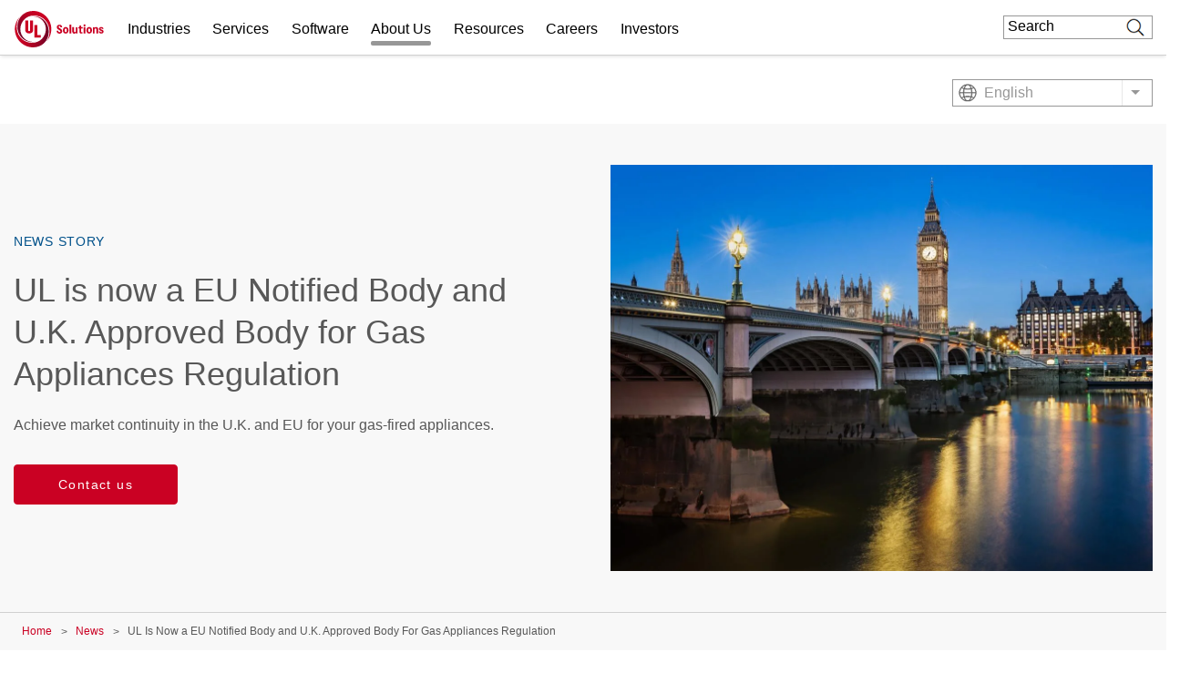

--- FILE ---
content_type: text/html; charset=UTF-8
request_url: https://www.ul.com/news/ul-now-eu-notified-body-and-uk-approved-body-gas-appliances-regulation
body_size: 30962
content:
<!DOCTYPE html>
<html lang="en" dir="ltr" prefix="content: http://purl.org/rss/1.0/modules/content/  dc: http://purl.org/dc/terms/  foaf: http://xmlns.com/foaf/0.1/  og: http://ogp.me/ns#  rdfs: http://www.w3.org/2000/01/rdf-schema#  schema: http://schema.org/  sioc: http://rdfs.org/sioc/ns#  sioct: http://rdfs.org/sioc/types#  skos: http://www.w3.org/2004/02/skos/core#  xsd: http://www.w3.org/2001/XMLSchema# ">
<head>
    <meta charset="utf-8" />
<meta name="description" content="UL received accreditation and successfully expanded its U.K. Approved Body scope to cover the Gas Appliances Regulation." />
<meta property="og:site_name" content="UL Solutions" />
<meta property="og:url" content="https://www.ul.com/news/ul-now-eu-notified-body-and-uk-approved-body-gas-appliances-regulation" />
<meta property="og:title" content="UL is now a EU Notified Body and U.K. Approved Body for Gas Appliances Regulation" />
<meta property="og:description" content="UL received accreditation and successfully expanded its U.K. Approved Body scope to cover the Gas Appliances Regulation." />
<meta property="og:image" content="https://www.ul.com/sites/default/files/styles/hero_boxed_width/public/2022-01/G-984787694-London-Bridge-ULcom-HEADER-2400x1600.jpg?itok=JE8B4Cae" />
<meta name="twitter:card" content="summary_large_image" />
<meta name="twitter:description" content="UL received accreditation and successfully expanded its U.K. Approved Body scope to cover the Gas Appliances Regulation." />
<meta name="twitter:title" content="UL is now a EU Notified Body and U.K. Approved Body for Gas Appliances Regulation | UL Solutions" />
<meta name="twitter:url" content="https://www.ul.com/news/ul-now-eu-notified-body-and-uk-approved-body-gas-appliances-regulation" />
<meta name="twitter:image" content="https://www.ul.com/sites/default/files/styles/hero_boxed_width/public/2022-01/G-984787694-London-Bridge-ULcom-HEADER-2400x1600.jpg?itok=JE8B4Cae" />
<meta name="twitter:image:alt" content="UL is now a EU Notified Body and U.K. Approved Body for Gas Appliances Regulation" />
<meta name="Generator" content="Drupal 10 (https://www.drupal.org)" />
<meta name="MobileOptimized" content="width" />
<meta name="HandheldFriendly" content="true" />
<meta name="viewport" content="width=device-width, initial-scale=1, maximum-scale=1, user-scalable=0" />
<script>window.dataLayer = window.dataLayer || []; window.dataLayer.push({"ul_user_type":"anonymous","ul_content_type":"news","ul_page_created":"2022-01-26","ul_page_updated":"2023-12-14","ul_industries":"(not available)","ul_topic":"Appliances","ul_business_needs":"(not available)"});</script>
<link rel="alternate" href="https://www.ul.com/news/ul-now-eu-notified-body-and-uk-approved-body-gas-appliances-regulation" hreflang="x-default" />
<link rel="canonical" href="https://www.ul.com/news/ul-now-eu-notified-body-and-uk-approved-body-gas-appliances-regulation" />
<link rel="icon" href="/themes/custom/ul-com-theme/favicon.ico" type="image/vnd.microsoft.icon" />
<link rel="alternate" hreflang="en" href="https://www.ul.com/news/ul-now-eu-notified-body-and-uk-approved-body-gas-appliances-regulation" />
<link rel="alternate" hreflang="de" href="https://www.ul.com/de/news/ul-ist-jetzt-ein-eu-notifed-body-sowie-ein-approved-body-fuer-das-vereinigte-koenigreich-fuer" />
<link rel="alternate" hreflang="it" href="https://www.ul.com/it/news/ul-e-ora-un-organismo-notificato-dallue-e-un-organismo-approvato-dal-regno-unito-la" />
<link rel="alternate" hreflang="ja" href="https://www.ul.com/ja/news/ulhakasujiqiguizhiniduisurueutongzhijiguanoyohiyingguorendingjiguantonarimashita" />
<link rel="alternate" hreflang="ko" href="https://www.ul.com/ko/news/ul-ije-gaseugigi-gyujeonge-daehan-eu-injeung-gigwanija-yeonggug-seungin-gigwani-doeda" />
<script>window.a2a_config=window.a2a_config||{};a2a_config.callbacks=[];a2a_config.overlays=[];a2a_config.templates={};</script>

        <title>UL is now a EU Notified Body and U.K. Approved Body for Gas Appliances Regulation | UL Solutions</title>
        <link rel="stylesheet" media="all" href="/sites/default/files/css/css_09EdqMcJKzglXLNKrGQkGlgLZhWnK6DyZdfSQ-dQToQ.css?delta=0&amp;language=en&amp;theme=ul_com_theme&amp;include=[base64]" />
<link rel="stylesheet" media="all" href="//cdnjs.cloudflare.com/ajax/libs/font-awesome/6.6.0/css/all.min.css" />
<link rel="stylesheet" media="all" href="/sites/default/files/css/css_DFCujjEmYrBMOXYzbWA1eCiDaZCfN7SjnZE7b5PwEfg.css?delta=2&amp;language=en&amp;theme=ul_com_theme&amp;include=[base64]" />
<link rel="stylesheet" media="all" href="/sites/default/files/css/css_vwt686PX5G6zsq3JyiWrB2UK84FBdBhSiMJpMG8WKbU.css?delta=3&amp;language=en&amp;theme=ul_com_theme&amp;include=[base64]" />

            <script type="application/json" data-drupal-selector="drupal-settings-json">{"path":{"baseUrl":"\/","pathPrefix":"","currentPath":"node\/198166","currentPathIsAdmin":false,"isFront":false,"currentLanguage":"en"},"pluralDelimiter":"\u0003","suppressDeprecationErrors":true,"ajaxPageState":{"libraries":"[base64]","theme":"ul_com_theme","theme_token":null},"ajaxTrustedUrl":{"\/search\/google\/results":true},"gtag":{"tagId":"","consentMode":false,"otherIds":[],"events":[],"additionalConfigInfo":[]},"gtm":{"tagId":null,"settings":{"data_layer":"dataLayer","include_classes":false,"allowlist_classes":"google\nnonGooglePixels\nnonGoogleScripts\nnonGoogleIframes","blocklist_classes":"customScripts\ncustomPixels","include_environment":false,"environment_id":"","environment_token":""},"tagIds":["GTM-PBJ84RQ"]},"debug_mode":0,"sf_chat":{"chat_enable":1,"org_id":"00D4x00000676e4","service_lang":"en_US","service_name":"UL_Digital_Assistant_Embedded_Service","base_url":"https:\/\/ulenterpriseorg.my.site.com\/ESWULDigitalAssistantE1715867975271","secret_url":"https:\/\/ulenterpriseorg.my.salesforce-scrt.com","sf_js":"https:\/\/ulenterpriseorg.my.site.com\/ESWULDigitalAssistantE1715867975271\/assets\/js\/bootstrap.min.js"},"marketo":{"instance":"Enterprise","munchkin_code":"117-ZLR-399","mkto_env":"prod","links":{"policies":"https:\/\/www.ul.com\/resources\/online-policies","prefs":"https:\/\/www.ul.com\/preference-center"},"site_name":"UL Solutions","default_langcode":"en","form_language":"en","page_language":"en","optin_file":"\/modules\/custom\/ul_marketo\/js\/gdpr-mssg\/default.js","recaptcha_site_key":"6Lc8EScUAAAAAJgkVXpbftgmDSdpToOyTVFPWwKL","base_url":"https:\/\/empoweringtrust.ul.com","mkto_bundle":"contact_form_configurable","form_type":"contact_form_configurable","node_nid":"198166","node_uuid":"21e0f950-38a9-4a65-9959-055181075529","node_title":"UL is now a EU Notified Body and U.K. Approved Body for Gas Appliances Regulation","mkto_campaign":"","last_interest":"Market Access - Safety","last_portfolio":null,"button_text":"Contact us","cta_button_text":false,"form_title":"Get in touch","form_description":"Have questions, need specifics? Let\u0027s get this conversation started.","cstmfield":false,"cstmfield__label":false,"cstmfield__setting":false,"cstmfield__type":false,"cstmfield__options":false,"fields":{"required":["#customerComments","#Phone","#oPSPreferredLanguage","#purchaseTimeframe","#Country","#uLServiceSegment","#uLCatalogIndustry"],"hidden":["#Title","#Department"]},"form_id":"3611","page_url":"\/sales-inquiry\/21e0f950-38a9-4a65-9959-055181075529\/198166","success_url":"\/sales-inquiry\/thank-you","configurable":true,"is_horizontal":false,"dataLayerEvent":"Contact Us Form Submit","is_modal":true},"ul_marketo_validate":{"email":{"email_not_valid":"Email not valid. Please double-check information.","email_not_accept":"We cannot accept email from this address. Please submit new information."},"phone":{"invalid_phone_number":"Invalid phone number. Please double-check information.","invalid_area_code":"Invalid area code. Please double-check information.","invalid_country_code":"Invalid country code. Please double-check information.","unknown_phone_number":"Unknown phone number. Please double-check information."}},"ul_marketo_validate_key":"887d557cec794b8eb07c649201eb590e","ul_marketo_validate_url":"https:\/\/io.ul.com\/informatica-email-phone\/Global_Email_Phone_Validation","ul_marketo_validate_env":"prod","back_link":{"en":"Back","es":"Atr\u00e1s","pt-br":"Voltar","fr-ca":"Arri\u00e8re","de":"Zur\u00fcck","it":"Indietro","zh-hans":"\u8fd4\u56de","zh-hant":"\u8fd4\u56de","ja":"\u623b\u308b","ko":"\ub4a4\ub85c","vi":""},"drupal_lang":"en","ul_stickylang":{"curr_language":"en","translations":{"de":"\/de\/news\/ul-ist-jetzt-ein-eu-notifed-body-sowie-ein-approved-body-fuer-das-vereinigte-koenigreich-fuer","it":"\/it\/news\/ul-e-ora-un-organismo-notificato-dallue-e-un-organismo-approvato-dal-regno-unito-la","ja":"\/ja\/news\/ulhakasujiqiguizhiniduisurueutongzhijiguanoyohiyingguorendingjiguantonarimashita","ko":"\/ko\/news\/ul-ije-gaseugigi-gyujeonge-daehan-eu-injeung-gigwanija-yeonggug-seungin-gigwani-doeda"}},"ulAlerts":{"siteLanguages":["en","zh-hans","zh-hant","fr","fr-ca","de","it","ja","ko","pt-br","es","tr","vi"],"defaultLanguage":"en"},"trustarc":{"domain":"ulsolutionsweb.com"},"csp":{"nonce":"Vn2y7_LMoVmZ75YmS613QQ"},"user":{"uid":0,"permissionsHash":"f2ead6a6d2bdba6974b95d5fa908333eed7760a79811c65f1fd7ae4ca69d8be9"}}</script>
<script src="/profiles/custom/ul_base_profile/themes/custom/ul_base_theme/libraries/jquery-3.7.1.min.js?v=3.7.1"></script>
<script src="/core/assets/vendor/once/once.min.js?v=1.0.1"></script>
<script src="/profiles/custom/ul_base_profile/themes/custom/ul_base_theme/libraries/jquery-passive-listeners.js?v=3.7.1"></script>
<script src="/core/misc/drupalSettingsLoader.js?v=10.5.6"></script>
<script src="/core/misc/drupal.js?v=10.5.6"></script>
<script src="/core/misc/drupal.init.js?v=10.5.6"></script>
<script src="/modules/custom/debug_mode/js/debug_mode.js?t8uz9e"></script>
<script src="/modules/contrib/google_tag/js/gtag.js?t8uz9e"></script>
<script src="/modules/contrib/google_tag/js/gtm.js?t8uz9e"></script>
<script src="/core/assets/vendor/js-cookie/js.cookie.min.js?v=3.0.5"></script>
<script src="/profiles/custom/ul_base_profile/themes/custom/ul_base_theme/libraries/wait_for_elem.js?t8uz9e"></script>
<script src="/profiles/custom/ul_enterprise_profile/themes/custom/ul_enterprise_theme/build/scripts/app_enterprise.built.js?v=10.5.6"></script>
<script src="/profiles/custom/ul_enterprise_profile/themes/custom/ul_enterprise_theme/js/lift_fade.js?t8uz9e" type="text/plain" class="trustecm" data-cookiecategory="3" defer></script>
<script src="https://empoweringtrust.ul.com/js/forms2/js/forms2.min.js"></script>
<script src="/modules/custom/ul_marketo/js/preserve-UTM-data.js?t8uz9e" type="text/plain" class="trustecm" data-cookiecategory="3" defer></script>
<script src="/modules/custom/ul_marketo/js/marketo_munchkin.js?t8uz9e" type="text/plain" class="trustecm" data-cookiecategory="3" async></script>
<script src="/modules/custom/ul_salesforce/js/return_link.js?t8uz9e"></script>
<script src="/modules/custom/ul_stickylang/js/ul_stickylang_redirect.js?t8uz9e"></script>


</head>
<body class="path-node page-node-type-news">
<noscript><iframe src="https://www.googletagmanager.com/ns.html?id=GTM-PBJ84RQ"
                  height="0" width="0" style="display:none;visibility:hidden"></iframe></noscript>

  <div class="dialog-off-canvas-main-canvas" data-off-canvas-main-canvas>
    

<a id="skip-to-content" href="#main-content" class="sr-only sr-only-focusable">Skip to main content</a>

    <div class="global-header--fix auto-hide-header">
                                    <div class="region region-header-before">
    <div id="block-ul-com-theme-alerts" class="block block-ul-alerts block-ul-alerts-block">
  
    
      <div id="ul-alerts"></div>
  </div>
<div id="block-wrotrefererblock" class="block block-ul-enterprise-profile block-wrot-block">
  
    
      <div class="wrot-link" data-return-text="Back to the World Runs on Trust." data-aliases="[&quot;/trust&quot;, &quot;/node/178946&quot;]"></div>

  </div>

  </div>

                
<header class="global-header" data-module="globalHeader">

      <div class="global-header__inner">

              <div class="global-header__container">

                                
                
                                <div class="global-header__row global-header__row--bottom">
  <div class="wrapper">
    <div class="global-header__main global-header__row-inner row">

      
                <div class="global-header__logo span-auto">
            <a href="https://www.ul.com/" aria-label="UL logo" title="UL logo">
            
<svg version="1.1"
     id="Layer_1"
     class="brand-logo"
     xmlns="http://www.w3.org/2000/svg"
     xmlns:xlink="http://www.w3.org/1999/xlink"
     x="0px" y="0px"
     viewBox="0 0 486.8 200"
     style="enable-background:new 0 0 486.8 200;"
     xml:space="preserve">
<title>UL Logo</title>
<style type="text/css">
	.st0{fill:url(#SVGID_1_);}
	.st1{fill:url(#SVGID_00000152954460339158453860000017683390030092493494_);}
	.st2{fill:#CA0123;}
</style>
<g id="a">
</g>
<g id="b">
	<g id="c">
		<g id="d">
			<g id="e">
				<g id="f">
						<linearGradient id="SVGID_1_" gradientUnits="userSpaceOnUse" x1="-366.82" y1="202.18" x2="-559.98" y2="202.18" gradientTransform="matrix(-1 0 0 -1 -340.89 316.68)">
						<stop  offset="0" style="stop-color:#CA0123"/>
						<stop  offset="0.15" style="stop-color:#C10123"/>
						<stop  offset="0.4" style="stop-color:#A90224"/>
						<stop  offset="0.71" style="stop-color:#810326"/>
						<stop  offset="0.97" style="stop-color:#5B0428"/>
					</linearGradient>
					<path class="st0" d="M95.5,175c43.5,0,74.5-35,74.5-75s-31.5-70-70-70c-4,0-9,0.5-11.5,1c4.5-1.5,12-2,16-2
						c51,0,81.5,41,81.5,85c0,51.5-38.5,86-86,86C45,200,0,155,0,100c0-19.5,6-45,26.5-67.5c-13,18-16.5,36-16.5,54
						C10,133,41.5,175,95.5,175z"/>
					
						<linearGradient id="SVGID_00000115506031592083566370000000491082244851198114_" gradientUnits="userSpaceOnUse" x1="157.8582" y1="248.2378" x2="16.1281" y2="367.1578" gradientTransform="matrix(1 0 0 1 0 -196)">
						<stop  offset="0" style="stop-color:#CA0123"/>
						<stop  offset="0.15" style="stop-color:#C10123"/>
						<stop  offset="0.4" style="stop-color:#A90224"/>
						<stop  offset="0.71" style="stop-color:#810326"/>
						<stop  offset="0.97" style="stop-color:#5B0428"/>
					</linearGradient>
					<path style="fill:url(#SVGID_00000115506031592083566370000000491082244851198114_);" d="M104.5,25C61,25,30,60,30,100
						s31.5,70,70,70c4,0,9-0.5,11.5-1c-4.5,1.5-12,2-16,2c-51,0-81.5-41-81.5-85c0-51.5,38.5-86,86-86c55,0,100,45,100,100
						c0,19.5-6,45-26.5,67.5c13-18,16.5-36,16.5-54C190,67,158.5,25,104.5,25z"/>
				</g>
				<path class="st2" d="M245.1,124.8c-10,0-15.5-6-16-15.5h9.5c0,5,2.5,7.5,6,7.5c2.5,0,5-1,5-4.5s-2.5-5.5-7-8l-3.5-2
					c-5-2.5-9-6-9-13c0-9,6.5-13.5,15-13.5c9,0,14.5,5.5,14.5,14.5h-9.5c-0.5-5-2-7.5-5.5-7.5c-3,0-4.5,2-4.5,4.5
					c0,3.5,3,5.5,6.5,7.5l3,2c3.5,2,10,5.5,10,14.5C260.1,120.8,252.6,124.8,245.1,124.8z M279.1,124.3c8.5,0,15.5-6,15.5-18
					s-7-18-15.5-18s-15.5,6.5-15.5,18C263.6,118.4,270.6,124.8,279.1,124.3z M279.1,116.4c-3.5,0-6-3.5-6-10s2.5-10,6-10s6,3.5,6,10
					S283.1,116.4,279.1,116.4z M299.6,124.3h9.5V74.9h-9.5V124.3z M344,123.8v-34h-9.5v21c0,4-2,6-5,6s-5-2-5-6V89.3H315v23.5
					c0,7.5,4,12,10.5,12c4.5,0,7-2,8.5-4.5h0.5l1,3.5H344z M382.5,84.9c3,0,5.5-2.5,5.5-5.5s-2.5-5.5-5.5-5.5c-3.5,0-6,2.5-6,5.5
					S379.5,84.9,382.5,84.9z M377.5,123.8h9.5V89.3h-9.5V123.8z M407.9,124.3c8.5,0,15.5-6,15.5-18s-7-18-15.5-18s-15.5,6.5-15.5,18
					C392.4,118.4,399.4,124.3,407.9,124.3z M407.9,116.4c-3.5,0-6-3.5-6-10s2.5-10,6-10s6,3.5,6,10S411.4,116.4,407.9,116.4z
					 M474.3,123.8c6.5,0,12.5-3,12.5-10s-5-9.5-9.5-11l-2.5-1c-2.5-1-4.5-2-4.5-4s1-3,3-3c2.5,0,4,1.5,4,4h9c0-6-4.5-10.5-12.5-10.5
					c-7,0-12.5,3.5-12.5,10.5c0,6.5,5,8.5,9,10l2.5,1c3,1,5,2,5,4.5c0,2-1.5,3-3.5,3c-2.5,0-4-1-4.5-4.5h-9
					C461.4,120.3,465.8,124.3,474.3,123.8z M364.5,124.3c2,0,4.5,0,6-0.5v-7c-1,0.5-2,0.5-3,0.5c-3,0-4-2-4-4V96.8h8.5v-7.5h-8.5v-9
					H355v4c0,3.5-1.5,5-5,5h-1.5v7.5h6v18C354.5,120.3,357.5,124.8,364.5,124.3z M427.9,89.4v34.5h9.5v-21c0-4.5,2-6.5,5-6.5
					s5,2,5,6v21.5h9.5v-23.5c0-7.5-4-12-10.5-12c-4.5,0-7,2-8.5,4.5h-0.5l-1-3.5H427.9z M56.6,52.5v50.1c0,14.2,8,20.8,21.8,20.8
					c16.6,0,21.8-9,21.8-20.8V52.5H84v51.8c0,2.9-1.3,6.6-5.5,6.6c-4.6,0-5.6-2.9-5.6-6.2V52.5H56.6 M106.6,146.8V77.5h16.2v55.4
					h19.8v13.9L106.6,146.8"/>
			</g>
		</g>
	</g>
</g>
</svg>
        </a>
    </div>
<div id="global-hdr-primary-nav" class="global-header__primary-nav span-8 title-menu-will-toggle">
            


  <nav class="nav nav--primary"  >
          <div class="nav__inner ">
                                                


  <ul class="menu-list mobile_menu menu-list--primary-nav list-unstyled row">

          


  

  
  
<li class="menu-item menu-item--primary-nav span-auto ">
<div class="software-mm"></div>
                    <a href="/industries" class="has-mobile-menu" data-module="accordion" id="industries" data-target="[data-trigger-id=&#039;industries&#039;]" data-group="main-menu" data-no-transition-after-open="true" data-close-on-load="true" data-min-width="992" title="Industries">Industries</a>

        <span class="next_menu"> </span>
                

                    


  <ul class="menu-list menu-list--group list-unstyled submenu">

          






<li class="menu-item menu-item--default ">
<div class="software-mm"></div>
                    <a href="/industries/automotive-and-mobility" class=" ul-ga-megamenu-link" title="Automotive and Mobility">Automotive and Mobility</a>

        <span class="next_menu"> </span>
                          </li>
      






<li class="menu-item menu-item--default ">
<div class="software-mm"></div>
                    <a href="/industries/building-technologies-and-construction" class=" ul-ga-megamenu-link" title="Building Technologies and Construction">Building Technologies and Construction</a>

        <span class="next_menu"> </span>
                          </li>
      


  

  

<li class="menu-item menu-item--default ">
<div class="software-mm"></div>
                    <a href="/industries/chemicals-and-materials" class=" ul-ga-megamenu-link" data-module="accordion" title="Chemicals and Materials">Chemicals and Materials</a>

        <span class="next_menu"> </span>
                            


  <ul class="submenu menu-list menu-list--group list-unstyled">

          






<li class="menu-item menu-item--default ">
<div class="software-mm"></div>
                    <a href="/industries/chemicals-and-materials/basic-and-industrial-chemicals" class="  ul-ga-megamenu-link" title="Basic and Industrial Chemicals">Basic and Industrial Chemicals</a>

        <span class="next_menu"> </span>
                          </li>
      






<li class="menu-item menu-item--default ">
<div class="software-mm"></div>
                    <a href="/industries/chemicals-and-materials/plastics-and-engineered-materials" class="  ul-ga-megamenu-link" title="Plastics and Engineered Materials">Plastics and Engineered Materials</a>

        <span class="next_menu"> </span>
                          </li>
      






<li class="menu-item menu-item--default ">
<div class="software-mm"></div>
                    <a href="/industries/chemicals-and-materials/specialty-and-fine-chemicals" class="  ul-ga-megamenu-link" title="Specialty and Fine Chemicals">Specialty and Fine Chemicals</a>

        <span class="next_menu"> </span>
                          </li>
  
</ul>
            </li>
      






<li class="menu-item menu-item--default ">
<div class="software-mm"></div>
                    <a href="/industries/data-centers" class=" ul-ga-megamenu-link" title="Data Centers">Data Centers</a>

        <span class="next_menu"> </span>
                          </li>
      


  

  

<li class="menu-item menu-item--default ">
<div class="software-mm"></div>
                    <a href="/industries/energy-and-utilities" class=" ul-ga-megamenu-link" data-module="accordion" title="Energy and Utilities">Energy and Utilities</a>

        <span class="next_menu"> </span>
                            


  <ul class="submenu menu-list menu-list--group list-unstyled">

          






<li class="menu-item menu-item--default ">
<div class="software-mm"></div>
                    <a href="/industries/energy-and-utilities/batteries-and-energy-storage" class="  ul-ga-megamenu-link" title="Batteries and Energy Storage">Batteries and Energy Storage</a>

        <span class="next_menu"> </span>
                          </li>
      






<li class="menu-item menu-item--default ">
<div class="software-mm"></div>
                    <a href="/industries/energy-and-utilities/energy-equipment" class="  ul-ga-megamenu-link" title="Energy Equipment">Energy Equipment</a>

        <span class="next_menu"> </span>
                          </li>
      






<li class="menu-item menu-item--default ">
<div class="software-mm"></div>
                    <a href="/industries/energy-and-utilities/oil-and-gas" class="  ul-ga-megamenu-link" title="Oil and Gas">Oil and Gas</a>

        <span class="next_menu"> </span>
                          </li>
      






<li class="menu-item menu-item--default ">
<div class="software-mm"></div>
                    <a href="/industries/energy-and-utilities/power-distribution" class="  ul-ga-megamenu-link" title="Power Distribution">Power Distribution</a>

        <span class="next_menu"> </span>
                          </li>
      






<li class="menu-item menu-item--default ">
<div class="software-mm"></div>
                    <a href="/industries/energy-and-utilities/renewables" class="  ul-ga-megamenu-link" title="Renewables">Renewables</a>

        <span class="next_menu"> </span>
                          </li>
  
</ul>
            </li>
      


  

  

<li class="menu-item menu-item--default ">
<div class="software-mm"></div>
                    <a href="/industries/financial-and-investment-services" class=" ul-ga-megamenu-link" data-module="accordion" title="Financial and Investment Services">Financial and Investment Services</a>

        <span class="next_menu"> </span>
                            


  <ul class="submenu menu-list menu-list--group list-unstyled">

          






<li class="menu-item menu-item--default ">
<div class="software-mm"></div>
                    <a href="/industries/financial-and-investment-services/asset-and-property-management" class="  ul-ga-megamenu-link" title="Asset and Property Management">Asset and Property Management</a>

        <span class="next_menu"> </span>
                          </li>
      






<li class="menu-item menu-item--default ">
<div class="software-mm"></div>
                    <a href="/industries/financial-and-investment-services/insurance-and-risk-management" class="  ul-ga-megamenu-link" title="Insurance and Risk Management">Insurance and Risk Management</a>

        <span class="next_menu"> </span>
                          </li>
      






<li class="menu-item menu-item--default ">
<div class="software-mm"></div>
                    <a href="/industries/financial-and-investment-services/project-finance" class="  ul-ga-megamenu-link" title="Project Finance">Project Finance</a>

        <span class="next_menu"> </span>
                          </li>
  
</ul>
            </li>
      






<li class="menu-item menu-item--default ">
<div class="software-mm"></div>
                    <a href="/industries/government-services" class=" ul-ga-megamenu-link" title="Government Services">Government Services</a>

        <span class="next_menu"> </span>
                          </li>
      






<li class="menu-item menu-item--default ">
<div class="software-mm"></div>
                    <a href="/industries/healthcare-and-life-sciences" class=" ul-ga-megamenu-link" title="Health and Life Sciences">Health and Life Sciences</a>

        <span class="next_menu"> </span>
                          </li>
      


  

  

<li class="menu-item menu-item--default ">
<div class="software-mm"></div>
                    <a href="/industries/industrial-products-and-systems" class=" ul-ga-megamenu-link" data-module="accordion" title="Industrial Products and Systems">Industrial Products and Systems</a>

        <span class="next_menu"> </span>
                            


  <ul class="submenu menu-list menu-list--group list-unstyled">

          






<li class="menu-item menu-item--default ">
<div class="software-mm"></div>
                    <a href="/services/hazardous-locations" class="  ul-ga-megamenu-link" title="Hazardous Locations">Hazardous Locations</a>

        <span class="next_menu"> </span>
                          </li>
      






<li class="menu-item menu-item--default ">
<div class="software-mm"></div>
                    <a href="/industries/industrial-products-and-systems/industrial-machinery-and-automation" class="  ul-ga-megamenu-link" title="Industrial Machinery and Automation">Industrial Machinery and Automation</a>

        <span class="next_menu"> </span>
                          </li>
      






<li class="menu-item menu-item--default ">
<div class="software-mm"></div>
                    <a href="/industries/industrial-products-and-systems/instruments-and-controls" class="  ul-ga-megamenu-link" title="Instruments and Controls">Instruments and Controls</a>

        <span class="next_menu"> </span>
                          </li>
      






<li class="menu-item menu-item--default ">
<div class="software-mm"></div>
                    <a href="/industries/industrial-products-and-systems/low-and-medium-voltage-distribution" class="  ul-ga-megamenu-link" title="Low and Medium Voltage Distribution">Low and Medium Voltage Distribution</a>

        <span class="next_menu"> </span>
                          </li>
      






<li class="menu-item menu-item--default ">
<div class="software-mm"></div>
                    <a href="/industries/industrial-products-and-systems/manufacturing-facilities" class="  ul-ga-megamenu-link" title="Manufacturing Facilities">Manufacturing Facilities</a>

        <span class="next_menu"> </span>
                          </li>
  
</ul>
            </li>
      






<li class="menu-item menu-item--default ">
<div class="software-mm"></div>
                    <a href="/industries/life-safety-and-security" class=" ul-ga-megamenu-link" title="Life Safety and Security">Life Safety and Security</a>

        <span class="next_menu"> </span>
                          </li>
      






<li class="menu-item menu-item--default ">
<div class="software-mm"></div>
                    <a href="/industries/retail-ecosystem" class=" ul-ga-megamenu-link" title="Retail Ecosystem">Retail Ecosystem</a>

        <span class="next_menu"> </span>
                          </li>
      


  

  

<li class="menu-item menu-item--default ">
<div class="software-mm"></div>
                    <a href="/industries/technology-and-electronics" class=" ul-ga-megamenu-link" data-module="accordion" title="Technology and Electronics">Technology and Electronics</a>

        <span class="next_menu"> </span>
                            


  <ul class="submenu menu-list menu-list--group list-unstyled">

          






<li class="menu-item menu-item--default ">
<div class="software-mm"></div>
                    <a href="/industries/technology-and-electronics/consumer-electronics" class="  ul-ga-megamenu-link" title="Consumer Electronics">Consumer Electronics</a>

        <span class="next_menu"> </span>
                          </li>
      






<li class="menu-item menu-item--default ">
<div class="software-mm"></div>
                    <a href="/industries/technology-and-electronics/information-and-communications-technology" class="  ul-ga-megamenu-link" title="Information and Communications Technology">Information and Communications Technology</a>

        <span class="next_menu"> </span>
                          </li>
  
</ul>
            </li>
      


  

  

<li class="menu-item menu-item--default vertical_line_start vertical_line_end">
<div class="software-mm"></div>
                    <a href="/industries/products-and-components" class=" ul-ga-megamenu-link" data-module="accordion" title="Products and Components">Products and Components</a>

        <span class="next_menu"> </span>
                            


  <ul class="submenu menu-list menu-list--group list-unstyled">

          






<li class="menu-item menu-item--default ">
<div class="software-mm"></div>
                    <a href="/industries/products-and-components/appliances" class="  ul-ga-megamenu-link" title="Appliances">Appliances</a>

        <span class="next_menu"> </span>
                          </li>
      






<li class="menu-item menu-item--default ">
<div class="software-mm"></div>
                    <a href="/industries/products-and-components/batteries" class="  ul-ga-megamenu-link" title="Batteries">Batteries</a>

        <span class="next_menu"> </span>
                          </li>
      






<li class="menu-item menu-item--default ">
<div class="software-mm"></div>
                    <a href="/industries/products-and-components/beauty-and-personal-care" class="  ul-ga-megamenu-link" title="Beauty and Personal Care">Beauty and Personal Care</a>

        <span class="next_menu"> </span>
                          </li>
      






<li class="menu-item menu-item--default ">
<div class="software-mm"></div>
                    <a href="/industries/products-and-components/components" class="  ul-ga-megamenu-link" title="Components">Components</a>

        <span class="next_menu"> </span>
                          </li>
      






<li class="menu-item menu-item--default ">
<div class="software-mm"></div>
                    <a href="/industries/products-and-components/furniture" class="  ul-ga-megamenu-link" title="Furniture">Furniture</a>

        <span class="next_menu"> </span>
                          </li>
      






<li class="menu-item menu-item--default ">
<div class="software-mm"></div>
                    <a href="/industries/products-and-components/general-merchandise" class="  ul-ga-megamenu-link" title="General Merchandise">General Merchandise</a>

        <span class="next_menu"> </span>
                          </li>
      


  

  

<li class="menu-item menu-item--default ">
<div class="software-mm"></div>
                    <a href="/industries/products-and-components/hvacr" class="  ul-ga-megamenu-link" data-module="accordion" title="HVACR">HVACR</a>

        <span class="next_menu"> </span>
                            


  <ul class="submenu menu-list menu-list--group list-unstyled">

          






<li class="menu-item menu-item--default ">
<div class="software-mm"></div>
                    <a href="/industries/products-and-components/hvacr/commercial-refrigeration-and-freezer" class="   ul-ga-megamenu-link" title="Commercial Refrigeration and Freezer">Commercial Refrigeration and Freezer</a>

        <span class="next_menu"> </span>
                          </li>
      






<li class="menu-item menu-item--default ">
<div class="software-mm"></div>
                    <a href="/industries/products-and-components/hvacr/heating-products" class="   ul-ga-megamenu-link" title="Heating Products">Heating Products</a>

        <span class="next_menu"> </span>
                          </li>
      






<li class="menu-item menu-item--default ">
<div class="software-mm"></div>
                    <a href="/industries/products-and-components/hvacr/residential-and-commercial-air-conditioning" class="   ul-ga-megamenu-link" title="Residential and Commercial Air Conditioning">Residential and Commercial Air Conditioning</a>

        <span class="next_menu"> </span>
                          </li>
      






<li class="menu-item menu-item--default ">
<div class="software-mm"></div>
                    <a href="/industries/products-and-components/hvacr/smart-hvacr" class="   ul-ga-megamenu-link" title="Smart HVACR">Smart HVACR</a>

        <span class="next_menu"> </span>
                          </li>
      






<li class="menu-item menu-item--default ">
<div class="software-mm"></div>
                    <a href="/industries/products-and-components/hvacr/ventilation" class="   ul-ga-megamenu-link" title="Ventilation">Ventilation</a>

        <span class="next_menu"> </span>
                          </li>
  
</ul>
            </li>
      






<li class="menu-item menu-item--default ">
<div class="software-mm"></div>
                    <a href="/industries/products-and-components/household-and-industrial-cleaners" class="  ul-ga-megamenu-link" title="Household and Industrial Cleaners">Household and Industrial Cleaners</a>

        <span class="next_menu"> </span>
                          </li>
      


  

  

<li class="menu-item menu-item--default ">
<div class="software-mm"></div>
                    <a href="/industries/products-and-components/lighting" class="  ul-ga-megamenu-link" data-module="accordion" title="Lighting">Lighting</a>

        <span class="next_menu"> </span>
                            


  <ul class="submenu menu-list menu-list--group list-unstyled">

          






<li class="menu-item menu-item--default ">
<div class="software-mm"></div>
                    <a href="/industries/products-and-components/lighting/commercial-and-professional-lighting" class="   ul-ga-megamenu-link" title="Commercial and Professional Lighting">Commercial and Professional Lighting</a>

        <span class="next_menu"> </span>
                          </li>
      






<li class="menu-item menu-item--default ">
<div class="software-mm"></div>
                    <a href="/industries/products-and-components/lighting/connected-lighting" class="   ul-ga-megamenu-link" title="Connected Lighting">Connected Lighting</a>

        <span class="next_menu"> </span>
                          </li>
      






<li class="menu-item menu-item--default ">
<div class="software-mm"></div>
                    <a href="/market-access/lighting" class="   ul-ga-megamenu-link" title="Lighting Market Access">Lighting Market Access</a>

        <span class="next_menu"> </span>
                          </li>
      






<li class="menu-item menu-item--default ">
<div class="software-mm"></div>
                    <a href="/industries/products-and-components/lighting/lighting-performance" class="   ul-ga-megamenu-link" title="Lighting Performance">Lighting Performance</a>

        <span class="next_menu"> </span>
                          </li>
      






<li class="menu-item menu-item--default ">
<div class="software-mm"></div>
                    <a href="/industries/products-and-components/lighting/lighting-safety-testing-and-certification" class="   ul-ga-megamenu-link" title="Lighting Safety Testing and Certification">Lighting Safety Testing and Certification</a>

        <span class="next_menu"> </span>
                          </li>
      






<li class="menu-item menu-item--default ">
<div class="software-mm"></div>
                    <a href="/industries/products-and-components/lighting/residential-and-consumer-lighting" class="   ul-ga-megamenu-link" title="Residential and Consumer Lighting">Residential and Consumer Lighting</a>

        <span class="next_menu"> </span>
                          </li>
      






<li class="menu-item menu-item--default ">
<div class="software-mm"></div>
                    <a href="/industries/products-and-components/lighting/transportation-lighting" class="   ul-ga-megamenu-link" title="Transportation Lighting">Transportation Lighting</a>

        <span class="next_menu"> </span>
                          </li>
  
</ul>
            </li>
      






<li class="menu-item menu-item--default ">
<div class="software-mm"></div>
                    <a href="/industries/automotive-and-mobility/micromobility-device-evaluation-testing-and-certification" class="  ul-ga-megamenu-link" title="Micromobility">Micromobility</a>

        <span class="next_menu"> </span>
                          </li>
      






<li class="menu-item menu-item--default ">
<div class="software-mm"></div>
                    <a href="/industries/products-and-components/otc-and-dietary-supplements" class="  ul-ga-megamenu-link" title="OTC and Dietary Supplements">OTC and Dietary Supplements</a>

        <span class="next_menu"> </span>
                          </li>
      






<li class="menu-item menu-item--default ">
<div class="software-mm"></div>
                    <a href="/industries/products-and-components/comprehensive-packaging-services" class="  ul-ga-megamenu-link" title="Packaging">Packaging</a>

        <span class="next_menu"> </span>
                          </li>
      






<li class="menu-item menu-item--default ">
<div class="software-mm"></div>
                    <a href="/industries/products-and-components/textiles-apparel-and-footwear" class="  ul-ga-megamenu-link" title="Textiles, Apparel and Footwear">Textiles, Apparel and Footwear</a>

        <span class="next_menu"> </span>
                          </li>
      






<li class="menu-item menu-item--default ">
<div class="software-mm"></div>
                    <a href="/industries/products-and-components/toys-and-childrens-products" class="  ul-ga-megamenu-link" title="Toys and Children&#039;s Products">Toys and Children&#039;s Products</a>

        <span class="next_menu"> </span>
                          </li>
      






<li class="menu-item menu-item--default ">
<div class="software-mm"></div>
                    <a href="/industries/products-and-components/water-and-plumbing" class="  ul-ga-megamenu-link" title="Water and Plumbing">Water and Plumbing</a>

        <span class="next_menu"> </span>
                          </li>
      






<li class="menu-item menu-item--default ">
<div class="software-mm"></div>
                    <a href="/industries/products-and-components/wire-and-cable" class="  ul-ga-megamenu-link" title="Wire and Cable">Wire and Cable</a>

        <span class="next_menu"> </span>
                          </li>
  
</ul>
            </li>
  
</ul>
      
    </li>
      


  

  
  
<li class="menu-item menu-item--primary-nav span-auto ">
<div class="software-mm"></div>
                    <a href="/services" class="has-mobile-menu" data-module="accordion" id="services" data-target="[data-trigger-id=&#039;services&#039;]" data-group="main-menu" data-no-transition-after-open="true" data-close-on-load="true" data-min-width="992" title="Services">Services</a>

        <span class="next_menu"> </span>
                

                    


  <ul class="menu-list menu-list--group list-unstyled submenu">

          


  

  

<li class="menu-item menu-item--default ">
<div class="software-mm"></div>
                    <a href="/services/certification" class=" ul-ga-megamenu-link" data-module="accordion" title="Certification">Certification</a>

        <span class="next_menu"> </span>
                            


  <ul class="submenu menu-list menu-list--group list-unstyled">

          






<li class="menu-item menu-item--default ">
<div class="software-mm"></div>
                    <a href="/services/certification/facility-certification" class="  ul-ga-megamenu-link" title="Facility">Facility</a>

        <span class="next_menu"> </span>
                          </li>
      






<li class="menu-item menu-item--default ">
<div class="software-mm"></div>
                    <a href="/services/certification/personnel-certification" class="  ul-ga-megamenu-link" title="Personnel">Personnel</a>

        <span class="next_menu"> </span>
                          </li>
      






<li class="menu-item menu-item--default ">
<div class="software-mm"></div>
                    <a href="/services/certification/process-certification" class="  ul-ga-megamenu-link" title="Process">Process</a>

        <span class="next_menu"> </span>
                          </li>
      






<li class="menu-item menu-item--default ">
<div class="software-mm"></div>
                    <a href="/services/certification/product-certification" class="  ul-ga-megamenu-link" title="Product">Product</a>

        <span class="next_menu"> </span>
                          </li>
      






<li class="menu-item menu-item--default ">
<div class="software-mm"></div>
                    <a href="/services/certification/system-certification" class="  ul-ga-megamenu-link" title="System">System</a>

        <span class="next_menu"> </span>
                          </li>
  
</ul>
            </li>
      


  

  

<li class="menu-item menu-item--default ">
<div class="software-mm"></div>
                    <a href="/services/testing" class=" ul-ga-megamenu-link" data-module="accordion" title="Testing">Testing</a>

        <span class="next_menu"> </span>
                            


  <ul class="submenu menu-list menu-list--group list-unstyled">

          






<li class="menu-item menu-item--default ">
<div class="software-mm"></div>
                    <a href="/services/testing/emc-testing" class="  ul-ga-megamenu-link" title="EMC">EMC</a>

        <span class="next_menu"> </span>
                          </li>
      






<li class="menu-item menu-item--default ">
<div class="software-mm"></div>
                    <a href="/services/testing/energy-efficiency-testing" class="  ul-ga-megamenu-link" title="Energy Efficiency">Energy Efficiency</a>

        <span class="next_menu"> </span>
                          </li>
      






<li class="menu-item menu-item--default ">
<div class="software-mm"></div>
                    <a href="/services/testing/environmental-testing" class="  ul-ga-megamenu-link" title="Environmental">Environmental</a>

        <span class="next_menu"> </span>
                          </li>
      






<li class="menu-item menu-item--default ">
<div class="software-mm"></div>
                    <a href="/services/testing/indoor-air-quality-testing" class="  ul-ga-megamenu-link" title="Indoor Air Quality">Indoor Air Quality</a>

        <span class="next_menu"> </span>
                          </li>
      






<li class="menu-item menu-item--default ">
<div class="software-mm"></div>
                    <a href="/services/testing/interoperability-testing" class="  ul-ga-megamenu-link" title="Interoperability">Interoperability</a>

        <span class="next_menu"> </span>
                          </li>
      






<li class="menu-item menu-item--default ">
<div class="software-mm"></div>
                    <a href="/services/testing/performance-and-quality-testing" class="  ul-ga-megamenu-link" title="Performance and Quality">Performance and Quality</a>

        <span class="next_menu"> </span>
                          </li>
      






<li class="menu-item menu-item--default ">
<div class="software-mm"></div>
                    <a href="/services/testing/reliability-and-durability-testing" class="  ul-ga-megamenu-link" title="Reliability and Durability">Reliability and Durability</a>

        <span class="next_menu"> </span>
                          </li>
      






<li class="menu-item menu-item--default ">
<div class="software-mm"></div>
                    <a href="/services/testing/safety-testing" class="  ul-ga-megamenu-link" title="Safety">Safety</a>

        <span class="next_menu"> </span>
                          </li>
      






<li class="menu-item menu-item--default ">
<div class="software-mm"></div>
                    <a href="/services/testing/wireless-testing" class="  ul-ga-megamenu-link" title="Wireless">Wireless</a>

        <span class="next_menu"> </span>
                          </li>
  
</ul>
            </li>
      


  

  

<li class="menu-item menu-item--default ">
<div class="software-mm"></div>
                    <a href="/services/additional-services" class=" ul-ga-megamenu-link" data-module="accordion" title="Additional Services">Additional Services</a>

        <span class="next_menu"> </span>
                            


  <ul class="submenu menu-list menu-list--group list-unstyled">

          






<li class="menu-item menu-item--default ">
<div class="software-mm"></div>
                    <a href="/services/advisory" class="  ul-ga-megamenu-link" title="Advisory">Advisory</a>

        <span class="next_menu"> </span>
                          </li>
      






<li class="menu-item menu-item--default ">
<div class="software-mm"></div>
                    <a href="/services/auditing-and-inspection" class="  ul-ga-megamenu-link" title="Auditing and Inspection">Auditing and Inspection</a>

        <span class="next_menu"> </span>
                          </li>
      






<li class="menu-item menu-item--default ">
<div class="software-mm"></div>
                    <a href="/services/learning-and-development" class="  ul-ga-megamenu-link" title="Learning and Development">Learning and Development</a>

        <span class="next_menu"> </span>
                          </li>
      


  

  

<li class="menu-item menu-item--default ">
<div class="software-mm"></div>
                    <a href="/sis" class="  ul-ga-megamenu-link" data-module="accordion" title="Software Intensive Systems">Software Intensive Systems</a>

        <span class="next_menu"> </span>
                            


  <ul class="submenu menu-list menu-list--group list-unstyled">

          






<li class="menu-item menu-item--default main_lvl">
<div class="software-mm"></div>
                    <a href="/sis" class="   ul-ga-megamenu-link" title="Overview">Overview</a>

        <span class="next_menu"> </span>
                          </li>
      


  

  

<li class="menu-item menu-item--default wrap_menu nolink main_lvl offerings_sis">
<div class="software-mm"></div>
                    <a href="/sis/software-intensive-systems/offerings" class="   ul-ga-megamenu-link" data-module="accordion" title="Offerings">Offerings</a>

        <span class="next_menu"> </span>
                            


  <ul class="submenu menu-list menu-list--group list-unstyled">

          


  

  

<li class="menu-item menu-item--default nolink">
<div class="software-mm"></div>
                    <a href="/sis/services" class="    ul-ga-megamenu-link" data-module="accordion" title="Services">Services</a>

        <span class="next_menu"> </span>
                            


  <ul class="submenu menu-list menu-list--group list-unstyled">

          






<li class="menu-item menu-item--default ">
<div class="software-mm"></div>
                    <a href="/sis/consulting" class="     ul-ga-megamenu-link" title="Consulting">Consulting</a>

        <span class="next_menu"> </span>
                          </li>
      






<li class="menu-item menu-item--default ">
<div class="software-mm"></div>
                    <a href="/sis/engineering" class="     ul-ga-megamenu-link" title="Engineering Services">Engineering Services</a>

        <span class="next_menu"> </span>
                          </li>
      






<li class="menu-item menu-item--default ">
<div class="software-mm"></div>
                    <a href="/sis/sdv-rd-transformation" class="     ul-ga-megamenu-link" title="Software-defined Vehicle (SDV)">Software-defined Vehicle (SDV)</a>

        <span class="next_menu"> </span>
                          </li>
      






<li class="menu-item menu-item--default ">
<div class="software-mm"></div>
                    <a href="/sis/services/all-services" class="     ul-ga-megamenu-link" title="All Services">All Services</a>

        <span class="next_menu"> </span>
                          </li>
  
</ul>
            </li>
      


  

  

<li class="menu-item menu-item--default nolink">
<div class="software-mm"></div>
                    <a href="/sis/software" class="    ul-ga-megamenu-link" data-module="accordion" title="Software">Software</a>

        <span class="next_menu"> </span>
                            


  <ul class="submenu menu-list menu-list--group list-unstyled">

          


  

  

<li class="menu-item menu-item--default ">
<div class="software-mm"></div>
                    <a href="/sis/stages/overview" class="     ul-ga-megamenu-link" data-module="accordion" title="Stages">Stages</a>

        <span class="next_menu"> </span>
                            


  <ul class="submenu menu-list menu-list--group list-unstyled">

          






<li class="menu-item menu-item--default main_lvl">
<div class="software-mm"></div>
                    <a href="/sis/stages/overview" class="      ul-ga-megamenu-link" title="Overview">Overview</a>

        <span class="next_menu"> </span>
                          </li>
      


  

  

<li class="menu-item menu-item--default nolink main_lvl wrap_menu">
<div class="software-mm"></div>
                    <a href="/sis/stages/what-we-offer" class="      ul-ga-megamenu-link" data-module="accordion" title="What we offer">What we offer</a>

        <span class="next_menu"> </span>
                            


  <ul class="submenu menu-list menu-list--group list-unstyled">

          


  

  

<li class="menu-item menu-item--default nolink">
<div class="software-mm"></div>
                    <a href="/sis/Features" class="       ul-ga-megamenu-link" data-module="accordion" title="Features">Features</a>

        <span class="next_menu"> </span>
                            


  <ul class="submenu menu-list menu-list--group list-unstyled">

          






<li class="menu-item menu-item--default ">
<div class="software-mm"></div>
                    <a href="/sis/stages/engineering-process-management" class="        ul-ga-megamenu-link" title="Engineering process management">Engineering process management</a>

        <span class="next_menu"> </span>
                          </li>
      






<li class="menu-item menu-item--default ">
<div class="software-mm"></div>
                    <a href="/sis/stages/process-compliance-management" class="        ul-ga-megamenu-link" title="Process Compliance Management">Process Compliance Management</a>

        <span class="next_menu"> </span>
                          </li>
      






<li class="menu-item menu-item--default ">
<div class="software-mm"></div>
                    <a href="/sis/stages/artificial-intelligence-stages" class="        ul-ga-megamenu-link" title="Stages AI">Stages AI</a>

        <span class="next_menu"> </span>
                          </li>
      






<li class="menu-item menu-item--default ">
<div class="software-mm"></div>
                    <a href="/sis/stages/process-execution-through-tool-integrations" class="        ul-ga-megamenu-link" title="Tool integrations">Tool integrations</a>

        <span class="next_menu"> </span>
                          </li>
  
</ul>
            </li>
      


  

  

<li class="menu-item menu-item--default nolink">
<div class="software-mm"></div>
                    <a href="/sis/solutions" class="       ul-ga-megamenu-link" data-module="accordion" title="Solutions/Services">Solutions/Services</a>

        <span class="next_menu"> </span>
                            


  <ul class="submenu menu-list menu-list--group list-unstyled">

          






<li class="menu-item menu-item--default ">
<div class="software-mm"></div>
                    <a href="/sis/stages/stages-automotive-process-framework" class="        ul-ga-megamenu-link" title="Automotive process framework">Automotive process framework</a>

        <span class="next_menu"> </span>
                          </li>
      






<li class="menu-item menu-item--default ">
<div class="software-mm"></div>
                    <a href="/sis/stages/stages-process-management-method" class="        ul-ga-megamenu-link" title="Stages Process Management Method">Stages Process Management Method</a>

        <span class="next_menu"> </span>
                          </li>
      






<li class="menu-item menu-item--default ">
<div class="software-mm"></div>
                    <a href="/sis/stages/managed-service" class="        ul-ga-megamenu-link" title="Managed service">Managed service</a>

        <span class="next_menu"> </span>
                          </li>
  
</ul>
            </li>
  
</ul>
            </li>
      






<li class="menu-item menu-item--default main_lvl">
<div class="software-mm"></div>
                    <a href="/sis/stages/customers" class="      ul-ga-megamenu-link" title="Customers">Customers</a>

        <span class="next_menu"> </span>
                          </li>
      






<li class="menu-item menu-item--default main_lvl">
<div class="software-mm"></div>
                    <a href="/sis/stages/join-a-demo" class="      ul-ga-megamenu-link" title="Join a demo">Join a demo</a>

        <span class="next_menu"> </span>
                          </li>
  
</ul>
            </li>
  
</ul>
            </li>
  
</ul>
            </li>
      


  

  

<li class="menu-item menu-item--default nolink main_lvl">
<div class="software-mm"></div>
                    <a href="/sis/who-we-serve" class="   ul-ga-megamenu-link" data-module="accordion" title="Who we serve">Who we serve</a>

        <span class="next_menu"> </span>
                            


  <ul class="submenu menu-list menu-list--group list-unstyled">

          






<li class="menu-item menu-item--default ">
<div class="software-mm"></div>
                    <a href="/sis/who-we-serve/automotive-and-mobility" class="    ul-ga-megamenu-link" title="Automotive &amp; Mobility">Automotive &amp; Mobility</a>

        <span class="next_menu"> </span>
                          </li>
      






<li class="menu-item menu-item--default ">
<div class="software-mm"></div>
                    <a href="/sis/who-we-serve/railway" class="    ul-ga-megamenu-link" title="Railway">Railway</a>

        <span class="next_menu"> </span>
                          </li>
      






<li class="menu-item menu-item--default ">
<div class="software-mm"></div>
                    <a href="/sis/who-we-serve/medical-devices" class="    ul-ga-megamenu-link" title="Medical Devices">Medical Devices</a>

        <span class="next_menu"> </span>
                          </li>
      






<li class="menu-item menu-item--default ">
<div class="software-mm"></div>
                    <a href="/sis/who-we-serve/aerospace-and-defense" class="    ul-ga-megamenu-link" title="Aerospace &amp; Defense">Aerospace &amp; Defense</a>

        <span class="next_menu"> </span>
                          </li>
  
</ul>
            </li>
      


  

  

<li class="menu-item menu-item--default nolink main_lvl">
<div class="software-mm"></div>
                    <a href="/sis/about" class="   ul-ga-megamenu-link" data-module="accordion" title="About">About</a>

        <span class="next_menu"> </span>
                            


  <ul class="submenu menu-list menu-list--group list-unstyled">

          






<li class="menu-item menu-item--default ">
<div class="software-mm"></div>
                    <a href="/sis/about/about-us" class="    ul-ga-megamenu-link" title="About Us">About Us</a>

        <span class="next_menu"> </span>
                          </li>
      






<li class="menu-item menu-item--default ">
<div class="software-mm"></div>
                    <a href="/sis/about/news" class="    ul-ga-megamenu-link" title="News">News</a>

        <span class="next_menu"> </span>
                          </li>
      






<li class="menu-item menu-item--default ">
<div class="software-mm"></div>
                    <a href="/sis/our-credentials" class="    ul-ga-megamenu-link" title="Our Credentials">Our Credentials</a>

        <span class="next_menu"> </span>
                          </li>
  
</ul>
            </li>
      


  

  

<li class="menu-item menu-item--default nolink main_lvl resources_sis">
<div class="software-mm"></div>
                    <a href="/sis/resources" class="   ul-ga-megamenu-link" data-module="accordion" title="Resources">Resources</a>

        <span class="next_menu"> </span>
                            


  <ul class="submenu menu-list menu-list--group list-unstyled">

          






<li class="menu-item menu-item--default ">
<div class="software-mm"></div>
                    <a href="/sis/resources/events" class="    ul-ga-megamenu-link" title="Events">Events</a>

        <span class="next_menu"> </span>
                          </li>
      






<li class="menu-item menu-item--default ">
<div class="software-mm"></div>
                    <a href="/sis/terms-and-conditions" class="    ul-ga-megamenu-link" title="Terms and Legal Information">Terms and Legal Information</a>

        <span class="next_menu"> </span>
                          </li>
      






<li class="menu-item menu-item--default ">
<div class="software-mm"></div>
                    <a href="/sis/blog" class="    ul-ga-megamenu-link" title="Blog">Blog</a>

        <span class="next_menu"> </span>
                          </li>
      






<li class="menu-item menu-item--default ">
<div class="software-mm"></div>
                    <a href="/sis/resources" class="    ul-ga-megamenu-link" title="Resource Library">Resource Library</a>

        <span class="next_menu"> </span>
                          </li>
      






<li class="menu-item menu-item--default ">
<div class="software-mm"></div>
                    <a href="/sis/insights" class="    ul-ga-megamenu-link" title="White Papers">White Papers</a>

        <span class="next_menu"> </span>
                          </li>
  
</ul>
            </li>
      


  

  

<li class="menu-item menu-item--default wrap_menu nolink main_lvl training_sis">
<div class="software-mm"></div>
                    <a href="/sis/training/training-courses" class="   ul-ga-megamenu-link" data-module="accordion" title="Training">Training</a>

        <span class="next_menu"> </span>
                            


  <ul class="submenu menu-list menu-list--group list-unstyled">

          


  

  

<li class="menu-item menu-item--default nolink">
<div class="software-mm"></div>
                    <a href="/sis/training/training-courses" class="    ul-ga-megamenu-link" data-module="accordion" title="Training">Training</a>

        <span class="next_menu"> </span>
                            


  <ul class="submenu menu-list menu-list--group list-unstyled">

          






<li class="menu-item menu-item--default ">
<div class="software-mm"></div>
                    <a href="/sis/training/training-courses" class="     ul-ga-megamenu-link" title="All Courses">All Courses</a>

        <span class="next_menu"> </span>
                          </li>
      






<li class="menu-item menu-item--default ">
<div class="software-mm"></div>
                    <a href="/sis/training/training-campus" class="     ul-ga-megamenu-link" title="Campus Enterprise Learning">Campus Enterprise Learning</a>

        <span class="next_menu"> </span>
                          </li>
  
</ul>
            </li>
      


  

  

<li class="menu-item menu-item--default nolink">
<div class="software-mm"></div>
                    <a href="/sis/training/training-courses" class="    ul-ga-megamenu-link" data-module="accordion" title="Training topics">Training topics</a>

        <span class="next_menu"> </span>
                            


  <ul class="submenu menu-list menu-list--group list-unstyled">

          






<li class="menu-item menu-item--default ">
<div class="software-mm"></div>
                    <a href="/sis/training/digital-services-and-artificial-intelligence-training-overview" class="     ul-ga-megamenu-link" title="AI and Digital Services">AI and Digital Services</a>

        <span class="next_menu"> </span>
                          </li>
      






<li class="menu-item menu-item--default ">
<div class="software-mm"></div>
                    <a href="/sis/training/automotive-spice-training-overview" class="     ul-ga-megamenu-link" title="Automotive SPICE and SPICE">Automotive SPICE and SPICE</a>

        <span class="next_menu"> </span>
                          </li>
      






<li class="menu-item menu-item--default ">
<div class="software-mm"></div>
                    <a href="/sis/training/functional-and-autonomy-safety-training-overview" class="     ul-ga-megamenu-link" title="Automotive Safety">Automotive Safety</a>

        <span class="next_menu"> </span>
                          </li>
      






<li class="menu-item menu-item--default ">
<div class="software-mm"></div>
                    <a href="/sis/training/cybersecurity-training-overview" class="     ul-ga-megamenu-link" title="Cybersecurity">Cybersecurity</a>

        <span class="next_menu"> </span>
                          </li>
      






<li class="menu-item menu-item--default ">
<div class="software-mm"></div>
                    <a href="/sis/software-defined-vehicle-sdv-training-courses" class="     ul-ga-megamenu-link" title="Software-defined Vehicles (SDV)">Software-defined Vehicles (SDV)</a>

        <span class="next_menu"> </span>
                          </li>
      






<li class="menu-item menu-item--default ">
<div class="software-mm"></div>
                    <a href="/sis/training/systems-engineering-training-overview" class="     ul-ga-megamenu-link" title="Systems and Software Engineering">Systems and Software Engineering</a>

        <span class="next_menu"> </span>
                          </li>
  
</ul>
            </li>
      


  

  

<li class="menu-item menu-item--default nolink">
<div class="software-mm"></div>
                    <a href="/sis/training/training-campus" class="    ul-ga-megamenu-link" data-module="accordion" title="Campus topics">Campus topics</a>

        <span class="next_menu"> </span>
                            


  <ul class="submenu menu-list menu-list--group list-unstyled">

          






<li class="menu-item menu-item--default ">
<div class="software-mm"></div>
                    <a href="/sis/services/become-automotive-cybersecurity-practitioner" class="     ul-ga-megamenu-link" title="Automotive Cybersecurity in Practice">Automotive Cybersecurity in Practice</a>

        <span class="next_menu"> </span>
                          </li>
      






<li class="menu-item menu-item--default ">
<div class="software-mm"></div>
                    <a href="/sis/services/become-functional-safety-practitioner" class="     ul-ga-megamenu-link" title="Functional Safety in Practice">Functional Safety in Practice</a>

        <span class="next_menu"> </span>
                          </li>
      






<li class="menu-item menu-item--default ">
<div class="software-mm"></div>
                    <a href="/sis/services/become-sdv-practitioner" class="     ul-ga-megamenu-link" title="SDV in Practice">SDV in Practice</a>

        <span class="next_menu"> </span>
                          </li>
      






<li class="menu-item menu-item--default ">
<div class="software-mm"></div>
                    <a href="/sis/services/become-automotive-ai-practitioner" class="     ul-ga-megamenu-link" title="AI Automotive in Practice">AI Automotive in Practice</a>

        <span class="next_menu"> </span>
                          </li>
  
</ul>
            </li>
  
</ul>
            </li>
  
</ul>
            </li>
      






<li class="menu-item menu-item--default ">
<div class="software-mm"></div>
                    <a href="/services/sustainability-and-environment" class="  ul-ga-megamenu-link" title="Sustainability and Environment">Sustainability and Environment</a>

        <span class="next_menu"> </span>
                          </li>
      


  

  

<li class="menu-item menu-item--default ">
<div class="software-mm"></div>
                    <a href="/thecodeauthority" class="  ul-ga-megamenu-link" data-module="accordion" title="The Code Authority">The Code Authority</a>

        <span class="next_menu"> </span>
                            


  <ul class="submenu menu-list menu-list--group list-unstyled">

          






<li class="menu-item menu-item--default main_lvl tca_kc">
<div class="software-mm"></div>
                    <a href="/thecodeauthority/knowledge" class="   ul-ga-megamenu-link" title="Knowledge Center">Knowledge Center</a>

        <span class="next_menu"> </span>
                          </li>
      






<li class="menu-item menu-item--default main_lvl">
<div class="software-mm"></div>
                    <a href="/thecodeauthority/events" class="   ul-ga-megamenu-link" title="Events">Events</a>

        <span class="next_menu"> </span>
                          </li>
      






<li class="menu-item menu-item--default main_lvl">
<div class="software-mm"></div>
                    <a href="/thecodeauthority/meet-our-experts" class="   ul-ga-megamenu-link" title="Experts">Experts</a>

        <span class="next_menu"> </span>
                          </li>
      






<li class="menu-item menu-item--default main_lvl">
<div class="software-mm"></div>
                    <a href="/thecodeauthority/community" class="   ul-ga-megamenu-link" title="Community">Community</a>

        <span class="next_menu"> </span>
                          </li>
      






<li class="menu-item menu-item--default main_lvl">
<div class="software-mm"></div>
                    <a href="/thecodeauthority/code-authority-news" class="   ul-ga-megamenu-link" title="News">News</a>

        <span class="next_menu"> </span>
                          </li>
  
</ul>
            </li>
      






<li class="menu-item menu-item--default ">
<div class="software-mm"></div>
                    <a href="/services/verification-validation" class="  ul-ga-megamenu-link" title="Verification">Verification</a>

        <span class="next_menu"> </span>
                          </li>
      






<li class="menu-item menu-item--default ">
<div class="software-mm"></div>
                    <a href="/services/supply-chain-and-product-stewardship" class="  ul-ga-megamenu-link" title="Supply Chain and Product Stewardship">Supply Chain and Product Stewardship</a>

        <span class="next_menu"> </span>
                          </li>
  
</ul>
            </li>
      


  

  

<li class="menu-item menu-item--default vertical_line_start vertical_line_end">
<div class="software-mm"></div>
                    <a href="/services/megatrends" class=" ul-ga-megamenu-link" data-module="accordion" title="Megatrends">Megatrends</a>

        <span class="next_menu"> </span>
                            


  <ul class="submenu menu-list menu-list--group list-unstyled">

          






<li class="menu-item menu-item--default ">
<div class="software-mm"></div>
                    <a href="/services/sustainability" class="  ul-ga-megamenu-link" title="Sustainability">Sustainability</a>

        <span class="next_menu"> </span>
                          </li>
      






<li class="menu-item menu-item--default ">
<div class="software-mm"></div>
                    <a href="/services/global-energy-transition" class="  ul-ga-megamenu-link" title="Energy Transition">Energy Transition</a>

        <span class="next_menu"> </span>
                          </li>
      






<li class="menu-item menu-item--default ">
<div class="software-mm"></div>
                    <a href="/services/smart-and-sustainable-buildings" class="  ul-ga-megamenu-link" title="Smart and Sustainable Buildings">Smart and Sustainable Buildings</a>

        <span class="next_menu"> </span>
                          </li>
      






<li class="menu-item menu-item--default ">
<div class="software-mm"></div>
                    <a href="/services/enterprise-responsibility-and-brand-reputation" class="  ul-ga-megamenu-link" title="Enterprise Sustainability">Enterprise Sustainability</a>

        <span class="next_menu"> </span>
                          </li>
      






<li class="menu-item menu-item--default ">
<div class="software-mm"></div>
                    <a href="/services/product-stewardship-and-life-cycle-assessment" class="  ul-ga-megamenu-link" title="Product Stewardship">Product Stewardship</a>

        <span class="next_menu"> </span>
                          </li>
      






<li class="menu-item menu-item--default ">
<div class="software-mm"></div>
                    <a href="/services/chemical-data-management" class="  ul-ga-megamenu-link" title="Chemical Data Management">Chemical Data Management</a>

        <span class="next_menu"> </span>
                          </li>
      


  

  

<li class="menu-item menu-item--default ">
<div class="software-mm"></div>
                    <a href="/services/cybersecurity" class="  ul-ga-megamenu-link" data-module="accordion" title="Cybersecurity">Cybersecurity</a>

        <span class="next_menu"> </span>
                            


  <ul class="submenu menu-list menu-list--group list-unstyled">

          






<li class="menu-item menu-item--default ">
<div class="software-mm"></div>
                    <a href="/services/cybersecurity/automotive-cybersecurity" class="   ul-ga-megamenu-link" title="Automotive Cybersecurity">Automotive Cybersecurity</a>

        <span class="next_menu"> </span>
                          </li>
      






<li class="menu-item menu-item--default ">
<div class="software-mm"></div>
                    <a href="/services/cybersecurity/smart-home-cybersecurity" class="   ul-ga-megamenu-link" title="Consumer IoT Device Cybersecurity">Consumer IoT Device Cybersecurity</a>

        <span class="next_menu"> </span>
                          </li>
      






<li class="menu-item menu-item--default ">
<div class="software-mm"></div>
                    <a href="/services/healthcare-cybersecurity-solutions" class="   ul-ga-megamenu-link" title="Digital Health Cybersecurity">Digital Health Cybersecurity</a>

        <span class="next_menu"> </span>
                          </li>
      






<li class="menu-item menu-item--default ">
<div class="software-mm"></div>
                    <a href="/services/cybersecurity/industry-40-cybersecurity" class="   ul-ga-megamenu-link" title="Industrial Cybersecurity">Industrial Cybersecurity</a>

        <span class="next_menu"> </span>
                          </li>
      






<li class="menu-item menu-item--default ">
<div class="software-mm"></div>
                    <a href="/services/cybersecurity/smart-buildings-cybersecurity" class="   ul-ga-megamenu-link" title="Smart Buildings Cybersecurity">Smart Buildings Cybersecurity</a>

        <span class="next_menu"> </span>
                          </li>
  
</ul>
            </li>
      


  

  

<li class="menu-item menu-item--default ">
<div class="software-mm"></div>
                    <a href="/market-access" class="  ul-ga-megamenu-link" data-module="accordion" title="Market Access">Market Access</a>

        <span class="next_menu"> </span>
                            


  <ul class="submenu menu-list menu-list--group list-unstyled">

          


  

  

<li class="menu-item menu-item--default nowrap_menu nolink main_lvl ">
<div class="software-mm"></div>
                    <a href="/market-access/offerings" class="   ul-ga-megamenu-link" data-module="accordion" title="Offerings">Offerings</a>

        <span class="next_menu"> </span>
                            


  <ul class="submenu menu-list menu-list--group list-unstyled">

          






<li class="menu-item menu-item--default ">
<div class="software-mm"></div>
                    <a href="/market-access/market-intelligence-advisory" class="    ul-ga-megamenu-link" title="Market Intelligence and Advisory Services">Market Intelligence and Advisory Services</a>

        <span class="next_menu"> </span>
                          </li>
      






<li class="menu-item menu-item--default ">
<div class="software-mm"></div>
                    <a href="/market-access/regulatory-compliance" class="    ul-ga-megamenu-link" title="Regulatory Compliance">Regulatory Compliance</a>

        <span class="next_menu"> </span>
                          </li>
      






<li class="menu-item menu-item--default ">
<div class="software-mm"></div>
                    <a href="/market-access/software-tools" class="    ul-ga-megamenu-link" title="Software and Tools">Software and Tools</a>

        <span class="next_menu"> </span>
                          </li>
  
</ul>
            </li>
      


  

  

<li class="menu-item menu-item--default nolink main_lvl ">
<div class="software-mm"></div>
                    <a href="/market-access/who-we-serve" class="   ul-ga-megamenu-link" data-module="accordion" title="Who we serve">Who we serve</a>

        <span class="next_menu"> </span>
                            


  <ul class="submenu menu-list menu-list--group list-unstyled">

          






<li class="menu-item menu-item--default ">
<div class="software-mm"></div>
                    <a href="/market-access/appliances" class="    ul-ga-megamenu-link" title="Appliances">Appliances</a>

        <span class="next_menu"> </span>
                          </li>
      






<li class="menu-item menu-item--default ">
<div class="software-mm"></div>
                    <a href="/market-access/health-life-sciences" class="    ul-ga-megamenu-link" title="Health and Life Sciences">Health and Life Sciences</a>

        <span class="next_menu"> </span>
                          </li>
      






<li class="menu-item menu-item--default ">
<div class="software-mm"></div>
                    <a href="/market-access/hvacr" class="    ul-ga-megamenu-link" title="HVAC/R">HVAC/R</a>

        <span class="next_menu"> </span>
                          </li>
      






<li class="menu-item menu-item--default ">
<div class="software-mm"></div>
                    <a href="/market-access/lighting" class="    ul-ga-megamenu-link" title="Lighting">Lighting</a>

        <span class="next_menu"> </span>
                          </li>
      






<li class="menu-item menu-item--default ">
<div class="software-mm"></div>
                    <a href="/market-access/consumer-retail" class="    ul-ga-megamenu-link" title="Retail (Suppliers)">Retail (Suppliers)</a>

        <span class="next_menu"> </span>
                          </li>
      






<li class="menu-item menu-item--default ">
<div class="software-mm"></div>
                    <a href="/market-access/technology-electronics" class="    ul-ga-megamenu-link" title="Technology and Electronics">Technology and Electronics</a>

        <span class="next_menu"> </span>
                          </li>
  
</ul>
            </li>
      






<li class="menu-item menu-item--default main_lvl ">
<div class="software-mm"></div>
                    <a href="/market-access/events" class="   ul-ga-megamenu-link" title="Events">Events</a>

        <span class="next_menu"> </span>
                          </li>
      


  

  

<li class="menu-item menu-item--default nolink main_lvl">
<div class="software-mm"></div>
                    <a href="/market-access/resources" class="   ul-ga-megamenu-link" data-module="accordion" title="Resources">Resources</a>

        <span class="next_menu"> </span>
                            


  <ul class="submenu menu-list menu-list--group list-unstyled">

          






<li class="menu-item menu-item--default ">
<div class="software-mm"></div>
                    <a href="/market-access/news" class="    ul-ga-megamenu-link" title="News">News</a>

        <span class="next_menu"> </span>
                          </li>
      






<li class="menu-item menu-item--default ">
<div class="software-mm"></div>
                    <a href="/market-access/resource-library" class="    ul-ga-megamenu-link" title="Resource Library">Resource Library</a>

        <span class="next_menu"> </span>
                          </li>
  
</ul>
            </li>
  
</ul>
            </li>
  
</ul>
            </li>
  
</ul>
      
    </li>
      


  

  
  
<li class="menu-item menu-item--primary-nav span-auto ">
<div class="software-mm"></div>
                    <a href="/software/software-products" class="has-mobile-menu" data-module="accordion" id="software" data-target="[data-trigger-id=&#039;software&#039;]" data-group="main-menu" data-no-transition-after-open="true" data-close-on-load="true" data-min-width="992" title="Software">Software</a>

        <span class="next_menu"> </span>
                

                    


  <ul class="menu-list menu-list--group list-unstyled submenu">

          






<li class="menu-item menu-item--default ">
<div class="software-mm"></div>
                    <a href="/software/ultrus/workplace-safety-training-on-demand" class=" ul-ga-megamenu-link" title="EHS Training Courses">EHS Training Courses</a>

        <span class="next_menu"> </span>
                          </li>
      






<li class="menu-item menu-item--default ">
<div class="software-mm"></div>
                    <a href="/software/ultrus/puresafety" class=" ul-ga-megamenu-link" title="EHS Training System">EHS Training System</a>

        <span class="next_menu"> </span>
                          </li>
      






<li class="menu-item menu-item--default ">
<div class="software-mm"></div>
                    <a href="/software/ultrus/compliancewire-lms" class=" ul-ga-megamenu-link" title="GxP Training and Qualification for Life Sciences">GxP Training and Qualification for Life Sciences</a>

        <span class="next_menu"> </span>
                          </li>
      






<li class="menu-item menu-item--default ">
<div class="software-mm"></div>
                    <a href="/software/ultrus/learning-management-system" class=" ul-ga-megamenu-link" title="Learning Management System">Learning Management System</a>

        <span class="next_menu"> </span>
                          </li>
      


  

  

<li class="menu-item menu-item--default ultrus_sftmm">
<div class="software-mm"></div>
                    <a href="/software/ultrus" class=" ul-ga-megamenu-link" data-module="accordion" title="ULTRUS™">ULTRUS™</a>

        <span class="next_menu"> </span>
                            


  <ul class="submenu menu-list menu-list--group list-unstyled">

          






<li class="menu-item menu-item--default ultrus_submenu">
<div class="software-mm"></div>
                    <a href="/software/ultrus/test" class="  ul-ga-megamenu-link" title="ULTRUS Sub">ULTRUS Sub</a>

        <span class="next_menu"> </span>
                          </li>
  
</ul>
            </li>
      


  

  

<li class="menu-item menu-item--default collections_sftmm">
<div class="software-mm"></div>
                    <a href="/software/ultrus/test" class=" ul-ga-megamenu-link" data-module="accordion" title="Collections">Collections</a>

        <span class="next_menu"> </span>
                            


  <ul class="submenu menu-list menu-list--group list-unstyled">

          






<li class="menu-item menu-item--default ultrus_submenu">
<div class="software-mm"></div>
                    <a href="/software/ultrus/test" class="  ul-ga-megamenu-link" title="Collections Sub">Collections Sub</a>

        <span class="next_menu"> </span>
                          </li>
  
</ul>
            </li>
      


  

  

<li class="menu-item menu-item--default byname_sftmm">
<div class="software-mm"></div>
                    <a href="/software/software-products" class=" ul-ga-megamenu-link" data-module="accordion" title="By Name">By Name</a>

        <span class="next_menu"> </span>
                            


  <ul class="submenu menu-list menu-list--group list-unstyled">

          






<li class="menu-item menu-item--default ultrus_submenu">
<div class="software-mm"></div>
                    <a href="/software/ultrus/test" class="  ul-ga-megamenu-link" title="By Name Sub">By Name Sub</a>

        <span class="next_menu"> </span>
                          </li>
  
</ul>
            </li>
      


  

  

<li class="menu-item menu-item--default ">
<div class="software-mm"></div>
                    <a href="/software/benchmarking" class=" ul-ga-megamenu-link" data-module="accordion" title="Computer and Hardware Performance Benchmarking">Computer and Hardware Performance Benchmarking</a>

        <span class="next_menu"> </span>
                            


  <ul class="submenu menu-list menu-list--group list-unstyled">

          






<li class="menu-item menu-item--default ">
<div class="software-mm"></div>
                    <a href="https://benchmarks.ul.com/testdriver-cloud-edition" class="  ul-ga-megamenu-link" title="Benchmark Automation Platform for Enterprises">Benchmark Automation Platform for Enterprises</a>

        <span class="next_menu"> </span>
                          </li>
      






<li class="menu-item menu-item--default ">
<div class="software-mm"></div>
                    <a href="https://benchmarks.ul.com/3dmark" class="  ul-ga-megamenu-link" title="Benchmark Suite for Consumers">Benchmark Suite for Consumers</a>

        <span class="next_menu"> </span>
                          </li>
      






<li class="menu-item menu-item--default ">
<div class="software-mm"></div>
                    <a href="https://benchmarks.ul.com/procyon" class="  ul-ga-megamenu-link" title="Benchmark Suite for Professionals">Benchmark Suite for Professionals</a>

        <span class="next_menu"> </span>
                          </li>
  
</ul>
            </li>
      


  

  

<li class="menu-item menu-item--default ">
<div class="software-mm"></div>
                    <a href="/software/software-products/product-design-compliance-and-regulatory-insights" class=" ul-ga-megamenu-link" data-module="accordion" title="Product Design, Compliance and Regulatory Insights">Product Design, Compliance and Regulatory Insights</a>

        <span class="next_menu"> </span>
                            


  <ul class="submenu menu-list menu-list--group list-unstyled">

          






<li class="menu-item menu-item--default ">
<div class="software-mm"></div>
                    <a href="/software/ultrus/chemical-data-compliance-management" class="  ul-ga-megamenu-link" title="Chemical Data Management">Chemical Data Management</a>

        <span class="next_menu"> </span>
                          </li>
      






<li class="menu-item menu-item--default ">
<div class="software-mm"></div>
                    <a href="/software/ultrus/chemical-regulatory-database" class="  ul-ga-megamenu-link" title="Chemical Regulatory Data">Chemical Regulatory Data</a>

        <span class="next_menu"> </span>
                          </li>
      






<li class="menu-item menu-item--default ">
<div class="software-mm"></div>
                    <a href="/software/OPUS-redirect" class="  ul-ga-megamenu-link" title="Human Factors and Usability">Human Factors and Usability</a>

        <span class="next_menu"> </span>
                          </li>
      






<li class="menu-item menu-item--default ">
<div class="software-mm"></div>
                    <a href="https://www.ulprospector.com/en/na" class="  ul-ga-megamenu-link" title="Material Sourcing and Technical Insights">Material Sourcing and Technical Insights</a>

        <span class="next_menu"> </span>
                          </li>
      






<li class="menu-item menu-item--default ">
<div class="software-mm"></div>
                    <a href="/software/RAMS-redirect" class="  ul-ga-megamenu-link" title="Regulatory Compliance Software for Life Sciences">Regulatory Compliance Software for Life Sciences</a>

        <span class="next_menu"> </span>
                          </li>
      






<li class="menu-item menu-item--default ">
<div class="software-mm"></div>
                    <a href="/software/ultrus/sds-authoring-and-labeling-software" class="  ul-ga-megamenu-link" title="SDS Authoring and GHS Compliance">SDS Authoring and GHS Compliance</a>

        <span class="next_menu"> </span>
                          </li>
      






<li class="menu-item menu-item--default ">
<div class="software-mm"></div>
                    <a href="https://productiq.ulprospector.com/en" class="  ul-ga-megamenu-link" title="UL Certification Information">UL Certification Information</a>

        <span class="next_menu"> </span>
                          </li>
      






<li class="menu-item menu-item--default ">
<div class="software-mm"></div>
                    <a href="/software/wire-and-cable-design-and-manufacturing-software" class="  ul-ga-megamenu-link" title="Wire and Cable Design and Manufacturing Software">Wire and Cable Design and Manufacturing Software</a>

        <span class="next_menu"> </span>
                          </li>
  
</ul>
            </li>
      


  

  

<li class="menu-item menu-item--default ">
<div class="software-mm"></div>
                    <a href="/software/renewable-energy-software-solutions" class=" ul-ga-megamenu-link" data-module="accordion" title="Renewable Energy">Renewable Energy</a>

        <span class="next_menu"> </span>
                            


  <ul class="submenu menu-list menu-list--group list-unstyled">

          






<li class="menu-item menu-item--default ">
<div class="software-mm"></div>
                    <a href="/software/renewable-energy-forecasting-energy-integration" class="  ul-ga-megamenu-link" title="Forecasting">Forecasting</a>

        <span class="next_menu"> </span>
                          </li>
      






<li class="menu-item menu-item--default ">
<div class="software-mm"></div>
                    <a href="/software/ultrus/homer-microgrid-and-hybrid-power-modeling-software" class="  ul-ga-megamenu-link" title="Microgrids, Distributed Energy Resources &amp; Hybrid Projects">Microgrids, Distributed Energy Resources &amp; Hybrid Projects</a>

        <span class="next_menu"> </span>
                          </li>
      






<li class="menu-item menu-item--default ">
<div class="software-mm"></div>
                    <a href="/software/ultrus/ramp-asset-analytics" class="  ul-ga-megamenu-link" title="Renewables Assets &amp; Operations Analytics">Renewables Assets &amp; Operations Analytics</a>

        <span class="next_menu"> </span>
                          </li>
      






<li class="menu-item menu-item--default ">
<div class="software-mm"></div>
                    <a href="/software/renewable-energy-software-solutions" class="  ul-ga-megamenu-link" title="Renewables Project Development">Renewables Project Development</a>

        <span class="next_menu"> </span>
                          </li>
  
</ul>
            </li>
      


  

  

<li class="menu-item menu-item--default ">
<div class="software-mm"></div>
                    <a href="/software/supply-chain-transparency" class=" ul-ga-megamenu-link" data-module="accordion" title="Supply Chain Transparency">Supply Chain Transparency</a>

        <span class="next_menu"> </span>
                            


  <ul class="submenu menu-list menu-list--group list-unstyled">

          






<li class="menu-item menu-item--default ">
<div class="software-mm"></div>
                    <a href="/software/ultrus/supply-chain-network" class="  ul-ga-megamenu-link" title="Materials Data Collection and Management​">Materials Data Collection and Management​</a>

        <span class="next_menu"> </span>
                          </li>
      






<li class="menu-item menu-item--default ">
<div class="software-mm"></div>
                    <a href="/software/ultrus/wercsmart-retail-product-compliance" class="  ul-ga-megamenu-link" title="Retail Supply Chain Transparency">Retail Supply Chain Transparency</a>

        <span class="next_menu"> </span>
                          </li>
  
</ul>
            </li>
  
</ul>
      
    </li>
      

    
  

  
  
<li class="menu-item menu-item--primary-nav span-auto active-trail ">
<div class="software-mm"></div>
                    <a href="/about" class="has-mobile-menu" data-module="accordion" id="about-us" data-target="[data-trigger-id=&#039;about-us&#039;]" data-group="main-menu" data-no-transition-after-open="true" data-close-on-load="true" data-min-width="992" title="About Us">About Us</a>

        <span class="next_menu"> </span>
                

                    


  <ul class="menu-list menu-list--group list-unstyled submenu">

          






<li class="menu-item menu-item--default ">
<div class="software-mm"></div>
                    <a href="/about/mission" class=" ul-ga-megamenu-link" title="Mission">Mission</a>

        <span class="next_menu"> </span>
                          </li>
      






<li class="menu-item menu-item--default ">
<div class="software-mm"></div>
                    <a href="/about/history" class=" ul-ga-megamenu-link" title="History">History</a>

        <span class="next_menu"> </span>
                          </li>
      






<li class="menu-item menu-item--default ">
<div class="software-mm"></div>
                    <a href="/about/corporate-sustainability" class=" ul-ga-megamenu-link" title="Corporate Sustainability">Corporate Sustainability</a>

        <span class="next_menu"> </span>
                          </li>
      






<li class="menu-item menu-item--default ">
<div class="software-mm"></div>
                    <a href="/about/ethics-and-compliance" class=" ul-ga-megamenu-link" title="Ethics and Compliance">Ethics and Compliance</a>

        <span class="next_menu"> </span>
                          </li>
      






<li class="menu-item menu-item--default ">
<div class="software-mm"></div>
                    <a href="/about/global-inclusion" class=" ul-ga-megamenu-link" title="Global Inclusion">Global Inclusion</a>

        <span class="next_menu"> </span>
                          </li>
      






<li class="menu-item menu-item--default ">
<div class="software-mm"></div>
                    <a href="/about/ventures" class=" ul-ga-megamenu-link" title="Ventures">Ventures</a>

        <span class="next_menu"> </span>
                          </li>
      

    




<li class="menu-item menu-item--default active-trail ">
<div class="software-mm"></div>
                    <a href="/news" class=" active-trail ul-ga-megamenu-link" title="News">News</a>

        <span class="next_menu"> </span>
                          </li>
      


  

  

<li class="menu-item menu-item--default ">
<div class="software-mm"></div>
                    <a href="https://ir.ul.com/leadership-and-governance/executive-management/default.aspx" class=" ul-ga-megamenu-link" data-module="accordion" title="Leadership">Leadership</a>

        <span class="next_menu"> </span>
                            


  <ul class="submenu menu-list menu-list--group list-unstyled">

          






<li class="menu-item menu-item--default ">
<div class="software-mm"></div>
                    <a href="/about/councils" class="  ul-ga-megamenu-link" title="Councils">Councils</a>

        <span class="next_menu"> </span>
                          </li>
  
</ul>
            </li>
      






<li class="menu-item menu-item--default ">
<div class="software-mm"></div>
                    <a href="https://ir.ul.com/leadership-and-governance/board-of-directors/default.aspx" class=" ul-ga-megamenu-link" title="Board of Directors">Board of Directors</a>

        <span class="next_menu"> </span>
                          </li>
      






<li class="menu-item menu-item--default ">
<div class="software-mm"></div>
                    <a href="/about/meet-our-experts" class=" ul-ga-megamenu-link" title="Meet our Experts">Meet our Experts</a>

        <span class="next_menu"> </span>
                          </li>
      






<li class="menu-item menu-item--default ">
<div class="software-mm"></div>
                    <a href="/about/william-henry-merrill-society" class=" ul-ga-megamenu-link" title="The William Henry Merrill Society">The William Henry Merrill Society</a>

        <span class="next_menu"> </span>
                          </li>
      






<li class="menu-item menu-item--default ">
<div class="software-mm"></div>
                    <a href="/about/locations" class=" ul-ga-megamenu-link" title="Locations">Locations</a>

        <span class="next_menu"> </span>
                          </li>
      


  

  

<li class="menu-item menu-item--default ">
<div class="software-mm"></div>
                    <a href="/about/global-impact-reports" class=" ul-ga-megamenu-link" data-module="accordion" title="Global Impact Reports">Global Impact Reports</a>

        <span class="next_menu"> </span>
                            


  <ul class="submenu menu-list menu-list--group list-unstyled">

          


  

  

<li class="menu-item menu-item--default ">
<div class="software-mm"></div>
                    <a href="/about/global-impact-reports/2022-ul-sustainability-report" class="  ul-ga-megamenu-link" data-module="accordion" title="2022 Sustainability Report">2022 Sustainability Report</a>

        <span class="next_menu"> </span>
                            


  <ul class="submenu menu-list menu-list--group list-unstyled">

          






<li class="menu-item menu-item--default ">
<div class="software-mm"></div>
                    <a href="/about/global-impact-reports/2022-ul-sustainability-report/2022-on-us" class="   ul-ga-megamenu-link" title="On us">On us</a>

        <span class="next_menu"> </span>
                          </li>
      






<li class="menu-item menu-item--default ">
<div class="software-mm"></div>
                    <a href="/about/global-impact-reports/2022-ul-sustainability-report/2022-our-approach" class="   ul-ga-megamenu-link" title="Our approach">Our approach</a>

        <span class="next_menu"> </span>
                          </li>
      






<li class="menu-item menu-item--default ">
<div class="software-mm"></div>
                    <a href="/about/global-impact-reports/2022-ul-sustainability-report/2022-planet" class="   ul-ga-megamenu-link" title="Planet">Planet</a>

        <span class="next_menu"> </span>
                          </li>
      






<li class="menu-item menu-item--default ">
<div class="software-mm"></div>
                    <a href="/about/global-impact-reports/2022-ul-sustainability-report/2022-people" class="   ul-ga-megamenu-link" title="People">People</a>

        <span class="next_menu"> </span>
                          </li>
      






<li class="menu-item menu-item--default ">
<div class="software-mm"></div>
                    <a href="/about/global-impact-reports/2022-ul-sustainability-report/2022-prosperity" class="   ul-ga-megamenu-link" title="Prosperity">Prosperity</a>

        <span class="next_menu"> </span>
                          </li>
      






<li class="menu-item menu-item--default ">
<div class="software-mm"></div>
                    <a href="/about/global-impact-reports/2022-ul-sustainability-report/2022-GRI-Index" class="   ul-ga-megamenu-link" title="GRI Index">GRI Index</a>

        <span class="next_menu"> </span>
                          </li>
  
</ul>
            </li>
  
</ul>
            </li>
      






<li class="menu-item menu-item--default ">
<div class="software-mm"></div>
                    <a href="/about/supplier-portal" class=" ul-ga-megamenu-link" title="Supplier Portal">Supplier Portal</a>

        <span class="next_menu"> </span>
                          </li>
  
</ul>
      
    </li>
      


  

  
  
<li class="menu-item menu-item--primary-nav span-auto ">
<div class="software-mm"></div>
                    <a href="/resources" class="has-mobile-menu" data-module="accordion" id="resources" data-target="[data-trigger-id=&#039;resources&#039;]" data-group="main-menu" data-no-transition-after-open="true" data-close-on-load="true" data-min-width="992" title="Resources">Resources</a>

        <span class="next_menu"> </span>
                

                    


  <ul class="menu-list menu-list--group list-unstyled submenu">

          






<li class="menu-item menu-item--default ">
<div class="software-mm"></div>
                    <a href="/resources/customer-center" class=" ul-ga-megamenu-link" title="Customer Center">Customer Center</a>

        <span class="next_menu"> </span>
                          </li>
      


  

  

<li class="menu-item menu-item--default ">
<div class="software-mm"></div>
                    <a href="/events" class=" ul-ga-megamenu-link" data-module="accordion" title="Events">Events</a>

        <span class="next_menu"> </span>
                            


  <ul class="submenu menu-list menu-list--group list-unstyled">

          






<li class="menu-item menu-item--default ">
<div class="software-mm"></div>
                    <a href="/events/on-demand-webinars" class="  ul-ga-megamenu-link" title="On-Demand Webinars">On-Demand Webinars</a>

        <span class="next_menu"> </span>
                          </li>
      






<li class="menu-item menu-item--default ">
<div class="software-mm"></div>
                    <a href="/events/webinars" class="  ul-ga-megamenu-link" title="Upcoming Webinars">Upcoming Webinars</a>

        <span class="next_menu"> </span>
                          </li>
  
</ul>
            </li>
      






<li class="menu-item menu-item--default ">
<div class="software-mm"></div>
                    <a href="/resources/follow-up-services" class=" ul-ga-megamenu-link" title="Follow-Up Services">Follow-Up Services</a>

        <span class="next_menu"> </span>
                          </li>
      






<li class="menu-item menu-item--default ">
<div class="software-mm"></div>
                    <a href="/resources/help" class=" ul-ga-megamenu-link" title="Help and Support">Help and Support</a>

        <span class="next_menu"> </span>
                          </li>
      






<li class="menu-item menu-item--default ">
<div class="software-mm"></div>
                    <a href="/insights" class=" ul-ga-megamenu-link" title="Insights">Insights</a>

        <span class="next_menu"> </span>
                          </li>
      






<li class="menu-item menu-item--default mobile-only">
<div class="software-mm"></div>
                    <a href="https://my.ul.com/" class=" ul-ga-megamenu-link" title="myUL® Client Portal">myUL® Client Portal</a>

        <span class="next_menu"> </span>
                          </li>
      






<li class="menu-item menu-item--default mobile-only">
<div class="software-mm"></div>
                    <a href="https://iq.ulprospector.com/info/" class=" ul-ga-megamenu-link" title="Certification Database - UL Product iQ®">Certification Database - UL Product iQ®</a>

        <span class="next_menu"> </span>
                          </li>
      






<li class="menu-item menu-item--default ">
<div class="software-mm"></div>
                    <a href="https://markshub.ul.com" class=" ul-ga-megamenu-link" title="Marks and Labels">Marks and Labels</a>

        <span class="next_menu"> </span>
                          </li>
      






<li class="menu-item menu-item--default ">
<div class="software-mm"></div>
                    <a href="/resources/resource-library" class=" ul-ga-megamenu-link" title="Resource Library">Resource Library</a>

        <span class="next_menu"> </span>
                          </li>
      


  

  

<li class="menu-item menu-item--default ">
<div class="software-mm"></div>
                    <a href="/resources/contracts" class=" ul-ga-megamenu-link" data-module="accordion" title="Terms and Legal Information">Terms and Legal Information</a>

        <span class="next_menu"> </span>
                            


  <ul class="submenu menu-list menu-list--group list-unstyled">

          






<li class="menu-item menu-item--default ">
<div class="software-mm"></div>
                    <a href="/resources/contracts/agreement" class="  ul-ga-megamenu-link" title="Global Services Agreement (GSA)">Global Services Agreement (GSA)</a>

        <span class="next_menu"> </span>
                          </li>
      






<li class="menu-item menu-item--default ">
<div class="software-mm"></div>
                    <a href="/resources/contracts/gsa-service-terms" class="  ul-ga-megamenu-link" title="GSA Service Terms">GSA Service Terms</a>

        <span class="next_menu"> </span>
                          </li>
      






<li class="menu-item menu-item--default ">
<div class="software-mm"></div>
                    <a href="/resources/contracts/follow-up-service-terms" class="  ul-ga-megamenu-link" title="Follow-up Service Terms">Follow-up Service Terms</a>

        <span class="next_menu"> </span>
                          </li>
      






<li class="menu-item menu-item--default ">
<div class="software-mm"></div>
                    <a href="/resources/contracts/ul-memorandum-of-insurance" class="  ul-ga-megamenu-link" title="UL Memorandum of Insurance">UL Memorandum of Insurance</a>

        <span class="next_menu"> </span>
                          </li>
      






<li class="menu-item menu-item--default ">
<div class="software-mm"></div>
                    <a href="/resources/contracts/ivisitor-agreements" class="  ul-ga-megamenu-link" title="iVisitor Agreement">iVisitor Agreement</a>

        <span class="next_menu"> </span>
                          </li>
  
</ul>
            </li>
      






<li class="menu-item menu-item--default ">
<div class="software-mm"></div>
                    <a href="/resources/apps" class=" ul-ga-megamenu-link" title="Tools, Apps and Databases">Tools, Apps and Databases</a>

        <span class="next_menu"> </span>
                          </li>
      






<li class="menu-item menu-item--default ">
<div class="software-mm"></div>
                    <a href="https://www.shopulstandards.com/" class=" ul-ga-megamenu-link" title="UL Standards">UL Standards</a>

        <span class="next_menu"> </span>
                          </li>
  
</ul>
      
    </li>
      


  

  
  
<li class="menu-item menu-item--primary-nav span-auto ">
<div class="software-mm"></div>
                    <a href="/careers" class="" data-module="accordion" id="careers" data-target="[data-trigger-id=&#039;careers&#039;]" data-group="main-menu" data-no-transition-after-open="true" data-close-on-load="true" data-min-width="992" title="Careers">Careers</a>

        <span class="next_menu"> </span>
                  </li>
      


  

  
  
<li class="menu-item menu-item--primary-nav span-auto ">
<div class="software-mm"></div>
                    <a href="https://ir.ul.com" class="" data-module="accordion" id="investors" data-target="[data-trigger-id=&#039;investors&#039;]" data-group="main-menu" data-no-transition-after-open="true" data-close-on-load="true" data-min-width="992" title="Investors">Investors</a>

        <span class="next_menu"> </span>
                  </li>
  
</ul>
                    </div>
      </nav>

                
<div id="sis-nav-replace">
  <a class="sis-replace-trigger" href="#">Explore all of UL Solutions</a>
</div>
    </div>
<div class="global-header__search span-2 title-menu-will-toggle">
      <a href="#" class="accordion" data-module="accordion" title="searchform" data-max-width="991" aria-label="Search Site">
        <span class="icon icon-search"></span>
    </a>
    <div class="global-header__search-container search-container">
        <div class="wrapper">
          <div class="form-group form-group--search search-bar-group form-loaded">
          <form action="/search/google/results" method="get" id="search-block-form" accept-charset="UTF-8">
  <div class="js-form-item form-item js-form-type-search form-type-search js-form-item-keys form-item-keys form-no-label">
      <label for="edit-keys" class="visually-hidden">Search</label>
        <input title="Enter the terms you wish to search for." placeholder="Search" data-drupal-selector="edit-keys" type="search" id="edit-keys" name="keys" value="" size="15" maxlength="128" class="form-search" />

        </div>
<div data-drupal-selector="edit-actions" class="form-actions js-form-wrapper form-wrapper" id="edit-actions"><input data-drupal-selector="edit-submit" type="submit" id="edit-submit--2" value="Search" class="button js-form-submit form-submit" />
</div>

</form>

          </div>
        </div>
    </div>
</div>

    
                    <div class="global-header__hamburger span-auto">
    <div class="global-header__hamburger-inner">
                    <div class="hamburger">
  <a href="#" class="hamburger__button" aria-expanded="false" title="mobile menu">
    <div class="lines">
      <span class="sr-only">Menu</span>
    </div>
  </a>
</div>
            </div>
</div>        
                    <div class="global-header__title-container">
    <div class="global-header__title h4"><!-- NOTE: Do not remove --></div>
</div>
        
      
    </div>
  </div>
</div>

                
        </div>
      
    </div>
  
</header>

                      <div class="region region-header-after">
      <div class="mega-menu">
                
                        
<section class="nav--mega-menu "       data-trigger-id="services"
      >
  <div class="wrapper ">
    <span class="nav--mega-menu--panel--title h2">Services</span>
    <div class="row">
      <div class="nav__content span-12">
        <div class="row">
          <div class="nav__overview span-4 span-4-ld display-none ">
                                                                                                                                                                      </div>
          <div class="nav__menu span-12 span-12-ld full-menu-section col-count-5">
                                                          


  <ul class="menu-list menu-list--mega-menu">

          






<li class="menu-item menu-item--default ">
<div class="software-mm"></div>
                    <a href="/services/certification" class=" ul-ga-megamenu-link" title="Certification">Certification</a>

        <span class="next_menu"> </span>
                            


  <ul class="submenu menu-list menu-list--group list-unstyled">

          






<li class="menu-item menu-item--default ">
<div class="software-mm"></div>
                    <a href="/services/certification/facility-certification" class="  ul-ga-megamenu-link" title="Facility">Facility</a>

        <span class="next_menu"> </span>
                          </li>
      






<li class="menu-item menu-item--default ">
<div class="software-mm"></div>
                    <a href="/services/certification/personnel-certification" class="  ul-ga-megamenu-link" title="Personnel">Personnel</a>

        <span class="next_menu"> </span>
                          </li>
      






<li class="menu-item menu-item--default ">
<div class="software-mm"></div>
                    <a href="/services/certification/process-certification" class="  ul-ga-megamenu-link" title="Process">Process</a>

        <span class="next_menu"> </span>
                          </li>
      






<li class="menu-item menu-item--default ">
<div class="software-mm"></div>
                    <a href="/services/certification/product-certification" class="  ul-ga-megamenu-link" title="Product">Product</a>

        <span class="next_menu"> </span>
                          </li>
      






<li class="menu-item menu-item--default ">
<div class="software-mm"></div>
                    <a href="/services/certification/system-certification" class="  ul-ga-megamenu-link" title="System">System</a>

        <span class="next_menu"> </span>
                          </li>
  
</ul>
            </li>
      






<li class="menu-item menu-item--default ">
<div class="software-mm"></div>
                    <a href="/services/testing" class=" ul-ga-megamenu-link" title="Testing">Testing</a>

        <span class="next_menu"> </span>
                            


  <ul class="submenu menu-list menu-list--group list-unstyled">

          






<li class="menu-item menu-item--default ">
<div class="software-mm"></div>
                    <a href="/services/testing/emc-testing" class="  ul-ga-megamenu-link" title="EMC">EMC</a>

        <span class="next_menu"> </span>
                          </li>
      






<li class="menu-item menu-item--default ">
<div class="software-mm"></div>
                    <a href="/services/testing/energy-efficiency-testing" class="  ul-ga-megamenu-link" title="Energy Efficiency">Energy Efficiency</a>

        <span class="next_menu"> </span>
                          </li>
      






<li class="menu-item menu-item--default ">
<div class="software-mm"></div>
                    <a href="/services/testing/environmental-testing" class="  ul-ga-megamenu-link" title="Environmental">Environmental</a>

        <span class="next_menu"> </span>
                          </li>
      






<li class="menu-item menu-item--default ">
<div class="software-mm"></div>
                    <a href="/services/testing/indoor-air-quality-testing" class="  ul-ga-megamenu-link" title="Indoor Air Quality">Indoor Air Quality</a>

        <span class="next_menu"> </span>
                          </li>
      






<li class="menu-item menu-item--default ">
<div class="software-mm"></div>
                    <a href="/services/testing/interoperability-testing" class="  ul-ga-megamenu-link" title="Interoperability">Interoperability</a>

        <span class="next_menu"> </span>
                          </li>
      






<li class="menu-item menu-item--default ">
<div class="software-mm"></div>
                    <a href="/services/testing/performance-and-quality-testing" class="  ul-ga-megamenu-link" title="Performance and Quality">Performance and Quality</a>

        <span class="next_menu"> </span>
                          </li>
      






<li class="menu-item menu-item--default ">
<div class="software-mm"></div>
                    <a href="/services/testing/reliability-and-durability-testing" class="  ul-ga-megamenu-link" title="Reliability and Durability">Reliability and Durability</a>

        <span class="next_menu"> </span>
                          </li>
      






<li class="menu-item menu-item--default ">
<div class="software-mm"></div>
                    <a href="/services/testing/safety-testing" class="  ul-ga-megamenu-link" title="Safety">Safety</a>

        <span class="next_menu"> </span>
                          </li>
      






<li class="menu-item menu-item--default ">
<div class="software-mm"></div>
                    <a href="/services/testing/wireless-testing" class="  ul-ga-megamenu-link" title="Wireless">Wireless</a>

        <span class="next_menu"> </span>
                          </li>
  
</ul>
            </li>
      






<li class="menu-item menu-item--default ">
<div class="software-mm"></div>
                    <a href="/services/additional-services" class=" ul-ga-megamenu-link" title="Additional Services">Additional Services</a>

        <span class="next_menu"> </span>
                            


  <ul class="submenu menu-list menu-list--group list-unstyled">

          






<li class="menu-item menu-item--default ">
<div class="software-mm"></div>
                    <a href="/services/advisory" class="  ul-ga-megamenu-link" title="Advisory">Advisory</a>

        <span class="next_menu"> </span>
                          </li>
      






<li class="menu-item menu-item--default ">
<div class="software-mm"></div>
                    <a href="/services/auditing-and-inspection" class="  ul-ga-megamenu-link" title="Auditing and Inspection">Auditing and Inspection</a>

        <span class="next_menu"> </span>
                          </li>
      






<li class="menu-item menu-item--default ">
<div class="software-mm"></div>
                    <a href="/services/learning-and-development" class="  ul-ga-megamenu-link" title="Learning and Development">Learning and Development</a>

        <span class="next_menu"> </span>
                          </li>
      


  

  

<li class="menu-item menu-item--default ">
<div class="software-mm"></div>
                    <a href="/sis" class="  ul-ga-megamenu-link" data-module="accordion" title="Software Intensive Systems">Software Intensive Systems</a>

        <span class="next_menu"> </span>
                          </li>
      






<li class="menu-item menu-item--default ">
<div class="software-mm"></div>
                    <a href="/services/sustainability-and-environment" class="  ul-ga-megamenu-link" title="Sustainability and Environment">Sustainability and Environment</a>

        <span class="next_menu"> </span>
                          </li>
      


  

  

<li class="menu-item menu-item--default ">
<div class="software-mm"></div>
                    <a href="/thecodeauthority" class="  ul-ga-megamenu-link" data-module="accordion" title="The Code Authority">The Code Authority</a>

        <span class="next_menu"> </span>
                          </li>
      






<li class="menu-item menu-item--default ">
<div class="software-mm"></div>
                    <a href="/services/verification-validation" class="  ul-ga-megamenu-link" title="Verification">Verification</a>

        <span class="next_menu"> </span>
                          </li>
      






<li class="menu-item menu-item--default ">
<div class="software-mm"></div>
                    <a href="/services/supply-chain-and-product-stewardship" class="  ul-ga-megamenu-link" title="Supply Chain and Product Stewardship">Supply Chain and Product Stewardship</a>

        <span class="next_menu"> </span>
                          </li>
  
</ul>
            </li>
      






<li class="menu-item menu-item--default vertical_line_start vertical_line_end">
<div class="software-mm"></div>
                    <a href="/services/megatrends" class=" ul-ga-megamenu-link" title="Megatrends">Megatrends</a>

        <span class="next_menu"> </span>
                            


  <ul class="submenu menu-list menu-list--group list-unstyled">

          






<li class="menu-item menu-item--default ">
<div class="software-mm"></div>
                    <a href="/services/sustainability" class="  ul-ga-megamenu-link" title="Sustainability">Sustainability</a>

        <span class="next_menu"> </span>
                          </li>
      






<li class="menu-item menu-item--default ">
<div class="software-mm"></div>
                    <a href="/services/global-energy-transition" class="  ul-ga-megamenu-link" title="Energy Transition">Energy Transition</a>

        <span class="next_menu"> </span>
                          </li>
      


  

  

<li class="menu-item menu-item--default ">
<div class="software-mm"></div>
                    <a href="/services/smart-and-sustainable-buildings" class="  ul-ga-megamenu-link" data-module="accordion" title="Smart and Sustainable Buildings">Smart and Sustainable Buildings</a>

        <span class="next_menu"> </span>
                          </li>
      






<li class="menu-item menu-item--default ">
<div class="software-mm"></div>
                    <a href="/services/enterprise-responsibility-and-brand-reputation" class="  ul-ga-megamenu-link" title="Enterprise Sustainability">Enterprise Sustainability</a>

        <span class="next_menu"> </span>
                          </li>
      






<li class="menu-item menu-item--default ">
<div class="software-mm"></div>
                    <a href="/services/product-stewardship-and-life-cycle-assessment" class="  ul-ga-megamenu-link" title="Product Stewardship">Product Stewardship</a>

        <span class="next_menu"> </span>
                          </li>
      






<li class="menu-item menu-item--default ">
<div class="software-mm"></div>
                    <a href="/services/chemical-data-management" class="  ul-ga-megamenu-link" title="Chemical Data Management">Chemical Data Management</a>

        <span class="next_menu"> </span>
                          </li>
      


  

  

<li class="menu-item menu-item--default ">
<div class="software-mm"></div>
                    <a href="/services/cybersecurity" class="  ul-ga-megamenu-link" data-module="accordion" title="Cybersecurity">Cybersecurity</a>

        <span class="next_menu"> </span>
                          </li>
      


  

  

<li class="menu-item menu-item--default ">
<div class="software-mm"></div>
                    <a href="/market-access" class="  ul-ga-megamenu-link" data-module="accordion" title="Market Access">Market Access</a>

        <span class="next_menu"> </span>
                          </li>
  
</ul>
            </li>
  
</ul>

              </div>
        </div>
      </div>
      <div class="nav__aside span-4 display-none">
                
          </div>
    </div>
  </div>
        </section>
    
              
<section class="nav--mega-menu updated"       data-trigger-id="about-us"
      >
  <div class="wrapper ">
    <span class="nav--mega-menu--panel--title h2">About Us</span>
    <div class="row">
      <div class="nav__content span-8">
        <div class="row">
          <div class="nav__overview span-4 span-4-ld  ">
                                                                                    <div class="nav__description">
                                          <p>As a global safety science leader, UL Solutions helps companies to demonstrate safety, enhance sustainability, strengthen security, deliver quality, manage risk and achieve regulatory compliance.  </p>
                                      </div>
                                                                                                    <a href="/about" class="button button--black-outline ul-ga-megamenu-cta">Overview</a>
                                                          </div>
          <div class="nav__menu span-8 ">
                                                          


  <ul class="menu-list menu-list--mega-menu">

          






<li class="menu-item menu-item--default ">
<div class="software-mm"></div>
                    <a href="/about/mission" class=" ul-ga-megamenu-link" title="Mission">Mission</a>

        <span class="next_menu"> </span>
                          </li>
      






<li class="menu-item menu-item--default ">
<div class="software-mm"></div>
                    <a href="/about/history" class=" ul-ga-megamenu-link" title="History">History</a>

        <span class="next_menu"> </span>
                          </li>
      






<li class="menu-item menu-item--default ">
<div class="software-mm"></div>
                    <a href="/about/corporate-sustainability" class=" ul-ga-megamenu-link" title="Corporate Sustainability">Corporate Sustainability</a>

        <span class="next_menu"> </span>
                          </li>
      






<li class="menu-item menu-item--default ">
<div class="software-mm"></div>
                    <a href="/about/ethics-and-compliance" class=" ul-ga-megamenu-link" title="Ethics and Compliance">Ethics and Compliance</a>

        <span class="next_menu"> </span>
                          </li>
      






<li class="menu-item menu-item--default ">
<div class="software-mm"></div>
                    <a href="/about/global-inclusion" class=" ul-ga-megamenu-link" title="Global Inclusion">Global Inclusion</a>

        <span class="next_menu"> </span>
                          </li>
      






<li class="menu-item menu-item--default ">
<div class="software-mm"></div>
                    <a href="/about/ventures" class=" ul-ga-megamenu-link" title="Ventures">Ventures</a>

        <span class="next_menu"> </span>
                          </li>
      






<li class="menu-item menu-item--default ">
<div class="software-mm"></div>
                    <a href="/news" class=" ul-ga-megamenu-link" title="News">News</a>

        <span class="next_menu"> </span>
                          </li>
      






<li class="menu-item menu-item--default ">
<div class="software-mm"></div>
                    <a href="https://ir.ul.com/leadership-and-governance/executive-management/default.aspx" class=" ul-ga-megamenu-link" title="Leadership">Leadership</a>

        <span class="next_menu"> </span>
                          </li>
      






<li class="menu-item menu-item--default ">
<div class="software-mm"></div>
                    <a href="https://ir.ul.com/leadership-and-governance/board-of-directors/default.aspx" class=" ul-ga-megamenu-link" title="Board of Directors">Board of Directors</a>

        <span class="next_menu"> </span>
                          </li>
      






<li class="menu-item menu-item--default ">
<div class="software-mm"></div>
                    <a href="/about/meet-our-experts" class=" ul-ga-megamenu-link" title="Meet our Experts">Meet our Experts</a>

        <span class="next_menu"> </span>
                          </li>
      






<li class="menu-item menu-item--default ">
<div class="software-mm"></div>
                    <a href="/about/william-henry-merrill-society" class=" ul-ga-megamenu-link" title="The William Henry Merrill Society">The William Henry Merrill Society</a>

        <span class="next_menu"> </span>
                          </li>
      






<li class="menu-item menu-item--default ">
<div class="software-mm"></div>
                    <a href="/about/locations" class=" ul-ga-megamenu-link" title="Locations">Locations</a>

        <span class="next_menu"> </span>
                          </li>
      






<li class="menu-item menu-item--default ">
<div class="software-mm"></div>
                    <a href="/about/global-impact-reports" class=" ul-ga-megamenu-link" title="Global Impact Reports">Global Impact Reports</a>

        <span class="next_menu"> </span>
                          </li>
      






<li class="menu-item menu-item--default ">
<div class="software-mm"></div>
                    <a href="/about/supplier-portal" class=" ul-ga-megamenu-link" title="Supplier Portal">Supplier Portal</a>

        <span class="next_menu"> </span>
                          </li>
  
</ul>

              </div>
        </div>
      </div>
      <div class="nav__aside span-4 ">
                







  <section class="section  section--simple-menu section--paragraph has-bg has-margin wrapper"   >
                        <div class="section__inner">
                                    <div class="section__inner wrapper">
        <div class="descriptive-link">
  <div class="descriptive-link__row row row--gutter-s">
    <div class="descriptive-link__title-container span-12">
                        <span class="h2 descriptive-link__title">UL Solutions Consumer Information</span>
                  </div>
    <div class="descriptive-link__description span-8">
          <div class="editor-content">
  <p>See how we put safety science to work to help create a safer, more secure and sustainable world for you.</p></div>
    </div>
    <div class="descriptive-link__cta span-4">
                        

<a href="/consumers" title="Learn more" class="ul-ga-megamenu-cta button--red-outline button--xs button">
  Learn more</a>
                  </div>
  </div>
</div>

                </div>
      </div>
    
                </section>

          </div>
    </div>
  </div>
        </section>
    
              
<section class="nav--mega-menu updated"       data-trigger-id="resources"
      >
  <div class="wrapper ">
    <span class="nav--mega-menu--panel--title h2">Resources</span>
    <div class="row">
      <div class="nav__content span-8">
        <div class="row">
          <div class="nav__overview span-4 span-4-ld  ">
                                                                                    <div class="nav__description">
                                          <p>Explore our business intelligence-building digital tools and databases, search for help, review our business information, or share your concerns and questions. </p>
                                      </div>
                                                                                                    <a href="/resources" class="button button--black-outline ul-ga-megamenu-cta">Overview</a>
                                                          </div>
          <div class="nav__menu span-8 ">
                                                          


  <ul class="menu-list menu-list--mega-menu">

          






<li class="menu-item menu-item--default ">
<div class="software-mm"></div>
                    <a href="/resources/customer-center" class=" ul-ga-megamenu-link" title="Customer Center">Customer Center</a>

        <span class="next_menu"> </span>
                          </li>
      






<li class="menu-item menu-item--default ">
<div class="software-mm"></div>
                    <a href="/events" class=" ul-ga-megamenu-link" title="Events">Events</a>

        <span class="next_menu"> </span>
                          </li>
      






<li class="menu-item menu-item--default ">
<div class="software-mm"></div>
                    <a href="/resources/follow-up-services" class=" ul-ga-megamenu-link" title="Follow-Up Services">Follow-Up Services</a>

        <span class="next_menu"> </span>
                          </li>
      






<li class="menu-item menu-item--default ">
<div class="software-mm"></div>
                    <a href="/resources/help" class=" ul-ga-megamenu-link" title="Help and Support">Help and Support</a>

        <span class="next_menu"> </span>
                          </li>
      






<li class="menu-item menu-item--default ">
<div class="software-mm"></div>
                    <a href="/insights" class=" ul-ga-megamenu-link" title="Insights">Insights</a>

        <span class="next_menu"> </span>
                          </li>
      






<li class="menu-item menu-item--default mobile-only">
<div class="software-mm"></div>
                    <a href="https://my.ul.com/" class=" ul-ga-megamenu-link" title="myUL® Client Portal">myUL® Client Portal</a>

        <span class="next_menu"> </span>
                          </li>
      






<li class="menu-item menu-item--default mobile-only">
<div class="software-mm"></div>
                    <a href="https://iq.ulprospector.com/info/" class=" ul-ga-megamenu-link" title="Certification Database - UL Product iQ®">Certification Database - UL Product iQ®</a>

        <span class="next_menu"> </span>
                          </li>
      






<li class="menu-item menu-item--default ">
<div class="software-mm"></div>
                    <a href="https://markshub.ul.com" class=" ul-ga-megamenu-link" title="Marks and Labels">Marks and Labels</a>

        <span class="next_menu"> </span>
                          </li>
      






<li class="menu-item menu-item--default ">
<div class="software-mm"></div>
                    <a href="/resources/resource-library" class=" ul-ga-megamenu-link" title="Resource Library">Resource Library</a>

        <span class="next_menu"> </span>
                          </li>
      






<li class="menu-item menu-item--default ">
<div class="software-mm"></div>
                    <a href="/resources/contracts" class=" ul-ga-megamenu-link" title="Terms and Legal Information">Terms and Legal Information</a>

        <span class="next_menu"> </span>
                          </li>
      






<li class="menu-item menu-item--default ">
<div class="software-mm"></div>
                    <a href="/resources/apps" class=" ul-ga-megamenu-link" title="Tools, Apps and Databases">Tools, Apps and Databases</a>

        <span class="next_menu"> </span>
                          </li>
      






<li class="menu-item menu-item--default ">
<div class="software-mm"></div>
                    <a href="https://www.shopulstandards.com/" class=" ul-ga-megamenu-link" title="UL Standards">UL Standards</a>

        <span class="next_menu"> </span>
                          </li>
  
</ul>

              </div>
        </div>
      </div>
      <div class="nav__aside span-4 ">
                







  <section class="section  section--simple-menu section--paragraph has-bg has-margin wrapper"   >
                        <div class="section__inner">
                                    <div class="section__inner wrapper">
        <div class="descriptive-link">
  <div class="descriptive-link__row row row--gutter-s">
    <div class="descriptive-link__title-container span-12">
                        <span class="h2 descriptive-link__title">myUL® Client Portal</span>
                  </div>
    <div class="descriptive-link__description span-8">
          <div class="editor-content">
  <p>A secure, online source for increased visibility into your UL Solutions project files, product information, documents, samples and services.</p></div>
    </div>
    <div class="descriptive-link__cta span-4">
                        

<a href="https://my.ul.com" title="Go to myUL" class="ul-ga-megamenu-cta button--red-outline button--xs button">
  Go to myUL</a>
                  </div>
  </div>
</div>
<div class="descriptive-link">
  <div class="descriptive-link__row row row--gutter-s">
    <div class="descriptive-link__title-container span-12">
                        <span class="h2 descriptive-link__title">Certification Database — UL Product iQ®</span>
                  </div>
    <div class="descriptive-link__description span-8">
          <div class="editor-content">
  <p><span>Access UL certification data on products, components and systems, identify alternatives and view guide information with Product iQ.</span></p></div>
    </div>
    <div class="descriptive-link__cta span-4">
                        

<a href="https://iq.ulprospector.com/info/" title="Visit" class="ul-ga-megamenu-cta button--red-outline button--xs button">
  Visit</a>
                  </div>
  </div>
</div>

                </div>
      </div>
    
                </section>

          </div>
    </div>
  </div>
        </section>
    
                        
<section class="nav--mega-menu "       data-trigger-id="industries"
      >
  <div class="wrapper ">
    <span class="nav--mega-menu--panel--title h2">Industries</span>
    <div class="row">
      <div class="nav__content span-12">
        <div class="row">
          <div class="nav__overview span-4 span-4-ld display-none ">
                                                                                                                                                      <a href="/industries" class="button button--black-outline ul-ga-megamenu-cta">Overview</a>
                                                          </div>
          <div class="nav__menu span-12 span-12-ld full-menu-section col-count-4">
                                                          


  <ul class="menu-list menu-list--mega-menu">

          






<li class="menu-item menu-item--default ">
<div class="software-mm"></div>
                    <a href="/industries/automotive-and-mobility" class=" ul-ga-megamenu-link" title="Automotive and Mobility">Automotive and Mobility</a>

        <span class="next_menu"> </span>
                          </li>
      






<li class="menu-item menu-item--default ">
<div class="software-mm"></div>
                    <a href="/industries/building-technologies-and-construction" class=" ul-ga-megamenu-link" title="Building Technologies and Construction">Building Technologies and Construction</a>

        <span class="next_menu"> </span>
                          </li>
      






<li class="menu-item menu-item--default ">
<div class="software-mm"></div>
                    <a href="/industries/chemicals-and-materials" class=" ul-ga-megamenu-link" title="Chemicals and Materials">Chemicals and Materials</a>

        <span class="next_menu"> </span>
                            


  <ul class="submenu menu-list menu-list--group list-unstyled">

          






<li class="menu-item menu-item--default ">
<div class="software-mm"></div>
                    <a href="/industries/chemicals-and-materials/basic-and-industrial-chemicals" class="  ul-ga-megamenu-link" title="Basic and Industrial Chemicals">Basic and Industrial Chemicals</a>

        <span class="next_menu"> </span>
                          </li>
      






<li class="menu-item menu-item--default ">
<div class="software-mm"></div>
                    <a href="/industries/chemicals-and-materials/plastics-and-engineered-materials" class="  ul-ga-megamenu-link" title="Plastics and Engineered Materials">Plastics and Engineered Materials</a>

        <span class="next_menu"> </span>
                          </li>
      






<li class="menu-item menu-item--default ">
<div class="software-mm"></div>
                    <a href="/industries/chemicals-and-materials/specialty-and-fine-chemicals" class="  ul-ga-megamenu-link" title="Specialty and Fine Chemicals">Specialty and Fine Chemicals</a>

        <span class="next_menu"> </span>
                          </li>
  
</ul>
            </li>
      






<li class="menu-item menu-item--default ">
<div class="software-mm"></div>
                    <a href="/industries/data-centers" class=" ul-ga-megamenu-link" title="Data Centers">Data Centers</a>

        <span class="next_menu"> </span>
                          </li>
      






<li class="menu-item menu-item--default ">
<div class="software-mm"></div>
                    <a href="/industries/energy-and-utilities" class=" ul-ga-megamenu-link" title="Energy and Utilities">Energy and Utilities</a>

        <span class="next_menu"> </span>
                            


  <ul class="submenu menu-list menu-list--group list-unstyled">

          






<li class="menu-item menu-item--default ">
<div class="software-mm"></div>
                    <a href="/industries/energy-and-utilities/batteries-and-energy-storage" class="  ul-ga-megamenu-link" title="Batteries and Energy Storage">Batteries and Energy Storage</a>

        <span class="next_menu"> </span>
                          </li>
      






<li class="menu-item menu-item--default ">
<div class="software-mm"></div>
                    <a href="/industries/energy-and-utilities/energy-equipment" class="  ul-ga-megamenu-link" title="Energy Equipment">Energy Equipment</a>

        <span class="next_menu"> </span>
                          </li>
      






<li class="menu-item menu-item--default ">
<div class="software-mm"></div>
                    <a href="/industries/energy-and-utilities/oil-and-gas" class="  ul-ga-megamenu-link" title="Oil and Gas">Oil and Gas</a>

        <span class="next_menu"> </span>
                          </li>
      






<li class="menu-item menu-item--default ">
<div class="software-mm"></div>
                    <a href="/industries/energy-and-utilities/power-distribution" class="  ul-ga-megamenu-link" title="Power Distribution">Power Distribution</a>

        <span class="next_menu"> </span>
                          </li>
      






<li class="menu-item menu-item--default ">
<div class="software-mm"></div>
                    <a href="/industries/energy-and-utilities/renewables" class="  ul-ga-megamenu-link" title="Renewables">Renewables</a>

        <span class="next_menu"> </span>
                          </li>
  
</ul>
            </li>
      






<li class="menu-item menu-item--default ">
<div class="software-mm"></div>
                    <a href="/industries/financial-and-investment-services" class=" ul-ga-megamenu-link" title="Financial and Investment Services">Financial and Investment Services</a>

        <span class="next_menu"> </span>
                          </li>
      






<li class="menu-item menu-item--default ">
<div class="software-mm"></div>
                    <a href="/industries/government-services" class=" ul-ga-megamenu-link" title="Government Services">Government Services</a>

        <span class="next_menu"> </span>
                          </li>
      






<li class="menu-item menu-item--default ">
<div class="software-mm"></div>
                    <a href="/industries/healthcare-and-life-sciences" class=" ul-ga-megamenu-link" title="Health and Life Sciences">Health and Life Sciences</a>

        <span class="next_menu"> </span>
                          </li>
      






<li class="menu-item menu-item--default ">
<div class="software-mm"></div>
                    <a href="/industries/industrial-products-and-systems" class=" ul-ga-megamenu-link" title="Industrial Products and Systems">Industrial Products and Systems</a>

        <span class="next_menu"> </span>
                            


  <ul class="submenu menu-list menu-list--group list-unstyled">

          






<li class="menu-item menu-item--default ">
<div class="software-mm"></div>
                    <a href="/services/hazardous-locations" class="  ul-ga-megamenu-link" title="Hazardous Locations">Hazardous Locations</a>

        <span class="next_menu"> </span>
                          </li>
      






<li class="menu-item menu-item--default ">
<div class="software-mm"></div>
                    <a href="/industries/industrial-products-and-systems/industrial-machinery-and-automation" class="  ul-ga-megamenu-link" title="Industrial Machinery and Automation">Industrial Machinery and Automation</a>

        <span class="next_menu"> </span>
                          </li>
      






<li class="menu-item menu-item--default ">
<div class="software-mm"></div>
                    <a href="/industries/industrial-products-and-systems/instruments-and-controls" class="  ul-ga-megamenu-link" title="Instruments and Controls">Instruments and Controls</a>

        <span class="next_menu"> </span>
                          </li>
      






<li class="menu-item menu-item--default ">
<div class="software-mm"></div>
                    <a href="/industries/industrial-products-and-systems/low-and-medium-voltage-distribution" class="  ul-ga-megamenu-link" title="Low and Medium Voltage Distribution">Low and Medium Voltage Distribution</a>

        <span class="next_menu"> </span>
                          </li>
      






<li class="menu-item menu-item--default ">
<div class="software-mm"></div>
                    <a href="/industries/industrial-products-and-systems/manufacturing-facilities" class="  ul-ga-megamenu-link" title="Manufacturing Facilities">Manufacturing Facilities</a>

        <span class="next_menu"> </span>
                          </li>
  
</ul>
            </li>
      






<li class="menu-item menu-item--default ">
<div class="software-mm"></div>
                    <a href="/industries/life-safety-and-security" class=" ul-ga-megamenu-link" title="Life Safety and Security">Life Safety and Security</a>

        <span class="next_menu"> </span>
                          </li>
      






<li class="menu-item menu-item--default ">
<div class="software-mm"></div>
                    <a href="/industries/retail-ecosystem" class=" ul-ga-megamenu-link" title="Retail Ecosystem">Retail Ecosystem</a>

        <span class="next_menu"> </span>
                          </li>
      






<li class="menu-item menu-item--default ">
<div class="software-mm"></div>
                    <a href="/industries/technology-and-electronics" class=" ul-ga-megamenu-link" title="Technology and Electronics">Technology and Electronics</a>

        <span class="next_menu"> </span>
                            


  <ul class="submenu menu-list menu-list--group list-unstyled">

          






<li class="menu-item menu-item--default ">
<div class="software-mm"></div>
                    <a href="/industries/technology-and-electronics/consumer-electronics" class="  ul-ga-megamenu-link" title="Consumer Electronics">Consumer Electronics</a>

        <span class="next_menu"> </span>
                          </li>
      






<li class="menu-item menu-item--default ">
<div class="software-mm"></div>
                    <a href="/industries/technology-and-electronics/information-and-communications-technology" class="  ul-ga-megamenu-link" title="Information and Communications Technology">Information and Communications Technology</a>

        <span class="next_menu"> </span>
                          </li>
  
</ul>
            </li>
      






<li class="menu-item menu-item--default vertical_line_start vertical_line_end">
<div class="software-mm"></div>
                    <a href="/industries/products-and-components" class=" ul-ga-megamenu-link" title="Products and Components">Products and Components</a>

        <span class="next_menu"> </span>
                            


  <ul class="submenu menu-list menu-list--group list-unstyled">

          






<li class="menu-item menu-item--default ">
<div class="software-mm"></div>
                    <a href="/industries/products-and-components/appliances" class="  ul-ga-megamenu-link" title="Appliances">Appliances</a>

        <span class="next_menu"> </span>
                          </li>
      






<li class="menu-item menu-item--default ">
<div class="software-mm"></div>
                    <a href="/industries/products-and-components/batteries" class="  ul-ga-megamenu-link" title="Batteries">Batteries</a>

        <span class="next_menu"> </span>
                          </li>
      






<li class="menu-item menu-item--default ">
<div class="software-mm"></div>
                    <a href="/industries/products-and-components/beauty-and-personal-care" class="  ul-ga-megamenu-link" title="Beauty and Personal Care">Beauty and Personal Care</a>

        <span class="next_menu"> </span>
                          </li>
      






<li class="menu-item menu-item--default ">
<div class="software-mm"></div>
                    <a href="/industries/products-and-components/components" class="  ul-ga-megamenu-link" title="Components">Components</a>

        <span class="next_menu"> </span>
                          </li>
      






<li class="menu-item menu-item--default ">
<div class="software-mm"></div>
                    <a href="/industries/products-and-components/furniture" class="  ul-ga-megamenu-link" title="Furniture">Furniture</a>

        <span class="next_menu"> </span>
                          </li>
      






<li class="menu-item menu-item--default ">
<div class="software-mm"></div>
                    <a href="/industries/products-and-components/general-merchandise" class="  ul-ga-megamenu-link" title="General Merchandise">General Merchandise</a>

        <span class="next_menu"> </span>
                          </li>
      


  

  

<li class="menu-item menu-item--default ">
<div class="software-mm"></div>
                    <a href="/industries/products-and-components/hvacr" class="  ul-ga-megamenu-link" data-module="accordion" title="HVACR">HVACR</a>

        <span class="next_menu"> </span>
                          </li>
      






<li class="menu-item menu-item--default ">
<div class="software-mm"></div>
                    <a href="/industries/products-and-components/household-and-industrial-cleaners" class="  ul-ga-megamenu-link" title="Household and Industrial Cleaners">Household and Industrial Cleaners</a>

        <span class="next_menu"> </span>
                          </li>
      


  

  

<li class="menu-item menu-item--default ">
<div class="software-mm"></div>
                    <a href="/industries/products-and-components/lighting" class="  ul-ga-megamenu-link" data-module="accordion" title="Lighting">Lighting</a>

        <span class="next_menu"> </span>
                          </li>
      






<li class="menu-item menu-item--default ">
<div class="software-mm"></div>
                    <a href="/industries/automotive-and-mobility/micromobility-device-evaluation-testing-and-certification" class="  ul-ga-megamenu-link" title="Micromobility">Micromobility</a>

        <span class="next_menu"> </span>
                          </li>
      






<li class="menu-item menu-item--default ">
<div class="software-mm"></div>
                    <a href="/industries/products-and-components/otc-and-dietary-supplements" class="  ul-ga-megamenu-link" title="OTC and Dietary Supplements">OTC and Dietary Supplements</a>

        <span class="next_menu"> </span>
                          </li>
      






<li class="menu-item menu-item--default ">
<div class="software-mm"></div>
                    <a href="/industries/products-and-components/comprehensive-packaging-services" class="  ul-ga-megamenu-link" title="Packaging">Packaging</a>

        <span class="next_menu"> </span>
                          </li>
      






<li class="menu-item menu-item--default ">
<div class="software-mm"></div>
                    <a href="/industries/products-and-components/textiles-apparel-and-footwear" class="  ul-ga-megamenu-link" title="Textiles, Apparel and Footwear">Textiles, Apparel and Footwear</a>

        <span class="next_menu"> </span>
                          </li>
      






<li class="menu-item menu-item--default ">
<div class="software-mm"></div>
                    <a href="/industries/products-and-components/toys-and-childrens-products" class="  ul-ga-megamenu-link" title="Toys and Children&#039;s Products">Toys and Children&#039;s Products</a>

        <span class="next_menu"> </span>
                          </li>
      






<li class="menu-item menu-item--default ">
<div class="software-mm"></div>
                    <a href="/industries/products-and-components/water-and-plumbing" class="  ul-ga-megamenu-link" title="Water and Plumbing">Water and Plumbing</a>

        <span class="next_menu"> </span>
                          </li>
      






<li class="menu-item menu-item--default ">
<div class="software-mm"></div>
                    <a href="/industries/products-and-components/wire-and-cable" class="  ul-ga-megamenu-link" title="Wire and Cable">Wire and Cable</a>

        <span class="next_menu"> </span>
                          </li>
  
</ul>
            </li>
  
</ul>

              </div>
        </div>
      </div>
      <div class="nav__aside span-4 display-none">
                
          </div>
    </div>
  </div>
            <div class="view_all_mega_menu">
        <a href="/industries" class="ul-ga-megamenu-cta button button--black-outline button--s">View All</a>
      </div>
      </section>


<section id="sftmenu" class="nav--mega-menu" data-trigger-id="software">
  <div class="sftmenu-wrap">
    <div class="sftmenu-flex">
            <ul class="sftmenu-tabs">
        <li class="sftmenu-name">Software and Products</li>
      </ul>

            <div class="sftmenu-panels">
        
                                                          
<div id="ultrus™" class="sftmenu-panel">
  

<li class="tab-item">
  <a class="panel-trigger" data-target="#ultrus™" href="#">ULTRUS™</a>
</li>


      <div class="sftmenu-flex">
      

<div class="branding">
  <div class="branding__img">

<img src="https://www.ul.com/sites/default/files/2024-01/ultrus-menu-img.jpg" alt="ULTRUS (mega menu) image." class="branding__img" />
</div>
  <h3>Introducing ULTRUS™</h3>
  <p>ULTRUS™ helps companies work smarter and win more with powerful software to manage regulatory, supply chain and sustainability challenges.</p>
  <div class="branding__link">

<a class="button" href="/software/ultrus">Learn more</a>
</div>
</div>


<div class="links--wrap">
  <h3>Featured Products</h3>
  <ul class="links--list">
    
<li>
  <a class="ul-ga-megamenu-link" href="/software/ultrus/compliancewire-lms">
    ComplianceWire®
    <br />
    <small>Learning and Qualification Management System</small>
  </a>
</li>

<li>
  <a class="ul-ga-megamenu-link" href="/software/ultrus/homer-hybrid-energy-optimization">
    HOMER® Front
    <br />
    <small>Hybrid Optimization</small>
  </a>
</li>

<li>
  <a class="ul-ga-megamenu-link" href="/software/ultrus/learning-management-system">
    LearnShare™
    <br />
    <small>Learning Management System (LMS)</small>
  </a>
</li>

<li>
  <a class="ul-ga-megamenu-link" href="/software/ultrus/prospector-material-discovery">
    Prospector®
    <br />
    <small>Material Discovery</small>
  </a>
</li>

<li>
  <a class="ul-ga-megamenu-link" href="/software/ultrus/prospector-digital-marketing">
    Prospector®
    <br />
    <small>Digital Marketing</small>
  </a>
</li>

<li>
  <a class="ul-ga-megamenu-link" href="/software/ultrus/pureohs-occupational-health">
    PureOHS™
    <br />
    <small>Occupational Health Management</small>
  </a>
</li>

      </ul>
</div>


<div class="links--wrap">
  <h3></h3>
  <ul class="links--list">
    
<li>
  <a class="ul-ga-megamenu-link" href="/software/ultrus/product-supplier-scorecard">
    PurView®
    <br />
    <small>Product and Supplier Scorecard</small>
  </a>
</li>

<li>
  <a class="ul-ga-megamenu-link" href="/software/ultrus/supply-chain-network">
    Supply Chain Network
    <br />
    <small>Supply Chain Data Exchange</small>
  </a>
</li>

<li>
  <a class="ul-ga-megamenu-link" href="/software/ultrus/esg-data-management">
    UL 360
    <br />
    <small>ESG Data Management</small>
  </a>
</li>

<li>
  <a class="ul-ga-megamenu-link" href="/software/ultrus/wercsmart-retail-product-compliance">
    WERCSmart®
    <br />
    <small>Retail Product Compliance</small>
  </a>
</li>

<li>
  <a class="ul-ga-megamenu-link" href="/software/ultrus/chemical-data-compliance-management">
    WERCS Studio
    <br />
    <small>Chemical Data and Compliance Management</small>
  </a>
</li>

<li>
  <a class="ul-ga-megamenu-link" href="/software/ultrus/windnavigator-resource-data-maps">
    Windnavigator
    <br />
    <small>Resource Data and Maps</small>
  </a>
</li>

      </ul>
</div>

    </div>
  
  </div>

                                                          
<div id="collections" class="sftmenu-panel">
  

<li class="tab-item">
  <a class="panel-trigger" data-target="#collections" href="#">Collections</a>
</li>


      <div class="sftmenu-flex">
      

<div class="links--wrap">
  <h3></h3>
  <ul class="links--list">
    
<li>
  <a class="ul-ga-megamenu-link" href="/software/benchmarking">
    Computer and Hardware Performance Benchmarking
    <br />
    <small>Consistent performance benchmarking testing capabilities for professional PC users.</small>
  </a>
</li>

<li>
  <a class="ul-ga-megamenu-link" href="/software/ultrus/esg">
    Sustainability
    <br />
    <small>Award-winning software and advisory services for ESG management and reporting.</small>
  </a>
</li>

      </ul>
</div>


<div class="links--wrap">
  <h3></h3>
  <ul class="links--list">
    
<li>
  <a class="ul-ga-megamenu-link" href="/software/ultrus/learning">
    Learning
    <br />
    <small>Comprehensive online training content that boosts employee safety and business success.</small>
  </a>
</li>

<li>
  <a class="ul-ga-megamenu-link" href="/software/ultrus/health">
    Health
    <br />
    <small>Occupational health management software for organizational health, safety and compliance.</small>
  </a>
</li>

      </ul>
</div>


<div class="links--wrap">
  <h3></h3>
  <ul class="links--list">
    
<li>
  <a class="ul-ga-megamenu-link" href="/software/ultrus/product-stewardship">
    Product Stewardship
    <br />
    <small>Software offerings to help customers manage material and chemical regulatory requirements across their product life cycles.</small>
  </a>
</li>

<li>
  <a class="ul-ga-megamenu-link" href="/software/ultrus/energy">
    Energy
    <br />
    <small>Software tools and data support for developing, assessing and operating renewable energy projects.</small>
  </a>
</li>

      </ul>
</div>

    </div>
  
  </div>

                                                          
<div id="by-name" class="sftmenu-panel">
  

<li class="tab-item">
  <a class="panel-trigger" data-target="#by-name" href="#">By Name</a>
</li>


      <div class="sftmenu-flex">
      

<div class="links--wrap">
  <h3></h3>
  <ul class="links--list">
    
<li>
  <a class="ul-ga-megamenu-link" href="/software/ultrus/wercsmart-retail-product-compliance">
    WERCSmart®
    <br />
    <small>Retail Product Compliance</small>
  </a>
</li>

<li>
  <a class="ul-ga-megamenu-link" href="/software/ultrus/compliancewire-lms">
    ComplianceWire®
    <br />
    <small>Learning and Qualification Management System</small>
  </a>
</li>

<li>
  <a class="ul-ga-megamenu-link" href="/software/ultrus/esg-data-management">
    UL 360
    <br />
    <small>ESG Data Management </small>
  </a>
</li>

<li>
  <a class="ul-ga-megamenu-link" href="https://www.ulprospector.com/en/na">
    UL Prospector®
    <br />
    <small>Material Discovery</small>
  </a>
</li>

<li>
  <a class="ul-ga-megamenu-link" href="/software/ultrus/chemical-data-compliance-management">
    WERCS Studio
    <br />
    <small>Chemical Data and Compliance Management</small>
  </a>
</li>

      </ul>
</div>


<div class="links--wrap">
  <h3></h3>
  <ul class="links--list">
    
<li>
  <a class="ul-ga-megamenu-link" href="/software/systoc">
    SYSTOC®
    <br />
    <small>Occupational Health for Clinics and Hospitals</small>
  </a>
</li>

<li>
  <a class="ul-ga-megamenu-link" href="/software/ultrus/puresafety">
    PureSafety®
    <br />
    <small>PureSafety Powered by LearnShare</small>
  </a>
</li>

<li>
  <a class="ul-ga-megamenu-link" href="/software/ultrus/pureohs-occupational-health">
    PureOHS™
    <br />
    <small>Occupational Health Management</small>
  </a>
</li>

<li>
  <a class="ul-ga-megamenu-link" href="/software/renewable-energy-software-solutions">
    Renewable Energy Software
    <br />
    <small>Tools and Data for Renewables Projects</small>
  </a>
</li>

<li>
  <a class="ul-ga-megamenu-link" href="/software/ultrus/learning-management-system">
    LearnShare™
    <br />
    <small>Learning Management System</small>
  </a>
</li>

      </ul>
</div>


<div class="links--wrap">
  <h3></h3>
  <ul class="links--list">
    
<li>
  <a class="ul-ga-megamenu-link" href="/software/benchmarking">
    Benchmarks
    <br />
    <small>Computer and Hardware Performance Benchmarking</small>
  </a>
</li>

<li>
  <a class="ul-ga-megamenu-link" href="https://productiq.ulprospector.com/en">
    UL Product iQ®
    <br />
    <small>UL-Certified Product Search</small>
  </a>
</li>

<li>
  <a class="ul-ga-megamenu-link" href="/software/ultrus/supply-chain-network">
    Supply Chain Network
    <br />
    <small>Supply Chain Data Exchange</small>
  </a>
</li>

<li>
  <a class="ul-ga-megamenu-link" href="/HOMERsoftware">
    Homer
    <br />
    <small>Microgrid and Hybrid Power Modeling</small>
  </a>
</li>

<li>
  <a class="ul-ga-megamenu-link" href="/software/wire-and-cable-design-and-manufacturing-software">
    CableBuilder and CableMES
    <br />
    <small>Wire and Cable Design and Manufacturing</small>
  </a>
</li>

      </ul>
</div>

    </div>
  
      <div class="sftmenu-btmlink">
      

<a class="button sftmenu-bottom" href="/software/software-products">View all software</a>

    </div>
  </div>

      </div>
    </div>
  </div>
</section>

<script id="sftmenu_js">
(function($){
  // Clone the new software menu and use it on the mobile menu:
  $('#software').parent().addClass('sft-menu-mm');

  var $sftmenu_clone_ultrus = $('.sftmenu-panels').clone(false).find('#ultrus™').removeAttr('id').addClass('mobi-panel').removeClass('on');
  var $mobile_menulist_ultrus = $('#software').parent().find('.menu-list .ultrus_sftmm .menu-list .software-mm').first();

  var $sftmenu_clone_collections = $('.sftmenu-panels').clone(false).find('#collections').removeAttr('id').addClass('mobi-panel').removeClass('on');
  var $mobile_menulist_collections = $('#software').parent().find('.menu-list .collections_sftmm .menu-list .software-mm').first();

  var $sftmenu_clone_byname = $('.sftmenu-panels').clone(false).find('#by-name').removeAttr('id').addClass('mobi-panel').removeClass('on');
  var $mobile_menulist_byname = $('#software').parent().find('.menu-list .byname_sftmm .menu-list .software-mm').first();

  $mobile_menulist_ultrus.replaceWith($sftmenu_clone_ultrus).addClass('mobile-sftmenu_ultrus');
  $mobile_menulist_collections.replaceWith($sftmenu_clone_collections).addClass('mobile-sftmenu_ultrus');
  $mobile_menulist_byname.replaceWith($sftmenu_clone_byname).addClass('mobile-sftmenu_ultrus');

  // Add class for desktop menu:
  $('#sftmenu').addClass('desktop-sftmenu');
  $('#sftmenu .sftmenu-panels').addClass('desktop-panel');

  // Move tab items (triggers) to menu (sidebar).
  $('.desktop-panel .tab-item').appendTo('.sftmenu-tabs');

  // Make first panel visible & add class to select first trigger:
  $('.desktop-panel .sftmenu-panel:first').addClass('on');
  $('.desktop-sftmenu .panel-trigger:first').addClass('on');

  // Panel triggers click to show/hide layers.
  $('.desktop-sftmenu .panel-trigger').on('click', function() {
    if (!$(this).hasClass('on')) {
      $('.desktop-sftmenu .panel-trigger').removeClass('on');
      $('.desktop-sftmenu .sftmenu-panel').removeClass('on');
      $(this).addClass('on');
      $($(this).data('target')).addClass('on');
    }
    return false;
  });

})(jQuery);
</script>

      </div>

  </div>

                        </div>
<div class="full-sticky-cta col-aside sticky-cta-nav">
  <div class="wrapper">
    <div class="sticky_cta_title page_title_sticky"></div>
    <div class="col-gtr aside-section"><div class="sticky_cta_full siderail-sticky-cta"></div></div>
  </div>
</div>
            
            
            
        
              <div class="region region-content">
    <div data-drupal-messages-fallback class="hidden"></div><div id="block-ul-com-theme-dropdownlanguage" class="block block-dropdown-language block-dropdown-languagelanguage-interface">
  
    
      <fieldset class="js-form-item form-item js-form-wrapper form-wrapper">
      <legend>
    <span class="fieldset-legend">Switch Language</span>
  </legend>
  <div class="fieldset-wrapper">
                    <div class="dropbutton-wrapper"><div class="dropbutton-widget"><ul class="dropdown-language-item dropbutton"><li class="en" aria-label="Selected language: English"><span class="language-link active-language">English</span></li><li class="de" aria-label="Selected language: Deutsch"><a href="/de/news/ul-ist-jetzt-ein-eu-notifed-body-sowie-ein-approved-body-fuer-das-vereinigte-koenigreich-fuer" class="language-link" hreflang="de">Deutsch</a></li><li class="it" aria-label="Selected language: Italiano"><a href="/it/news/ul-e-ora-un-organismo-notificato-dallue-e-un-organismo-approvato-dal-regno-unito-la" class="language-link" title="Italian" hreflang="it">Italiano</a></li><li class="ja" aria-label="Selected language: 日本語"><a href="/ja/news/ulhakasujiqiguizhiniduisurueutongzhijiguanoyohiyingguorendingjiguantonarimashita" class="language-link" title="Japanese" hreflang="ja">日本語</a></li><li class="ko" aria-label="Selected language: 한국어"><a href="/ko/news/ul-ije-gaseugigi-gyujeonge-daehan-eu-injeung-gigwanija-yeonggug-seungin-gigwani-doeda" class="language-link" title="Korean" hreflang="ko">한국어</a></li></ul></div></div>

          </div>
</fieldset>

  </div>
<div id="block-ul-com-theme-mainpagecontent" class="block block-system block-system-main-block mainpagecontent">
  
    
      <div class="main-container">
      <section class="hero  hero--detail bg-gray-lightest has-image">
      <div class="hero__inner wrapper">
        <div class="row row--gutter-l ">
    <div class="span-12 span-6-t span-6-d">
      <div class="hero__content ">
                                                                        <div class="hero__topics hero__row">
              <div class="widget widget--topics">
    <ul>
                            <li class="topic">
                              News Story                        </li>
                </ul>
</div>
            </div>
                                                                        <h1 class="hero__title hero__row" data-page-title>UL is now a EU Notified Body and U.K. Approved Body for Gas Appliances Regulation</h1>
                                                                          <div class="hero__description hero__row">
              <p>Achieve market continuity in the U.K. and EU for your gas-fired appliances.</p>
            </div>
                                                                          <div class="hero__buttons hero__row ">
              <div class="button-row">
                                  

<a href="/sales-inquiry/21e0f950-38a9-4a65-9959-055181075529/198166" title="Contact us" class="marketo-btn--contact-form-configurable button--red button">
  Contact us</a>
                                                              </div>
                                        </div>
                        </div>
    </div>

          <div class="span-12 span-6-t span-6-d">
        <div class="hero__image">
                      <div class="image-container">
                          <img src="https://www.ul.com/sites/default/files/styles/hero_boxed_width/public/2022-01/G-984787694-London-Bridge-ULcom-HEADER-2400x1600.jpg?itok=JE8B4Cae" class="hero_img " alt="Image of London Bridge at twilight">
            </div>
                  </div>
      </div>
    
  </div>
    </div>
  </section>
  <main id="main-content" class=" two-col--landing-page two-col">
    
          <div class="block block-system block-system-breadcrumb-block">
  
    
        <div class="breadcrumb--wrap breadcrumb--length-3">
    <nav class="breadcrumb" role="navigation" aria-labelledby="system-breadcrumb">
      <ul>
                              <li><a href="/" title="Home">Home</a></li>
                                        <li><a href="/news" title="News">News</a></li>
                                                    <li title="UL Is Now a EU Notified Body and U.K. Approved Body For Gas Appliances Regulation">UL Is Now a EU Notified Body and U.K. Approved Body For Gas Appliances Regulation</li>
                        </ul>
    </nav>
  </div>

  </div>


    <div class="col-wrap ">
      <div class="col col-aside mobile-top">
        <div class="col-gtr aside-section">
            
        </div>
      </div>
      <div class="col col-main mobile-main">
        <div class="col-gtr">
            <section class="news--displaydate wrapper">
  <p>
              January 26, 2022
        </p>
</section>  


  



  
  <section class="section section section--paragraph section--wysiwyg section--basic-content"       data-module="dataTables"
      >
                  <div class="hash-target" id="1643236345">
</div>
                    <div class="paragraph-gutter paragraph-basic-fullwidth">
                                    <div class="editor-content"><h3>UK Market Access: What you need to know post-Brexit</h3>

<p>Due to the restoration of custom requirements after the separation of the United Kingdom (Great Britain and Northern Ireland) from the European Union, exporting regulations to Great Britain (Wales, England and Scotland) have changed.&nbsp;</p>

<p>After an initial transition phase, most products introduced to the British market that previously required CE Marking must:&nbsp;</p>

<ul>
	<li>Have the U.K. Conformity Assessed (UKCA) marking&nbsp;</li>
	<li>Be accompanied by compliance documentation&nbsp;</li>
	<li>Be in compliance with the relevant regulation for Great Britain</li>
</ul>

<p>The UKCA marking is a new U.K. product marking used for goods placed on the market in Great Britain. It covers most goods that previously required the CE marking.&nbsp;</p>

<p>Beginning January 2021, the UKCA marking applies also to appliances that burn gaseous fuels and will require a certificate from an approved UKCA body.&nbsp;</p>

<p>UL is now an accredited Approved Body to cover gas-fired appliance assessment in the U.K. This is the equivalent to the regulation appliances burning gaseous fuels (GAR ) in the EU (Notified Body Number: 0843). UL International (U.K.) Ltd is now an U.K. Approved Body for UKCA.</p>

<h3>Trusted expertise to help you bring products to U.K., EU markets and beyond</h3>

<p>The accreditation enhanced UL’s portfolio and enables our experts to evaluate and certify products to U.K.-specific requirements that help ensure safer use of gas appliance products.&nbsp;</p>

<p>UL can help customers to have continuity of third-party services for access to any market in Europe, Great Britain and Northern Ireland through its accredited Notified and Approved Bodies.&nbsp;</p>

<p>We have the global reach and expertise to support market access needs during every step of the Brexit transition by combining testing and certification, global scope and localized knowledge with real-time market expertise.</p>

<p>Save costs and time through combined testing to receive the UKCA marking and other certificates to enter EU, U.K. and other markets around the world.</p>

<p>To learn more about the specific requirements to access U.K., check out our regularly updated <a href="https://www.ul.com/resources/brexit-faq">FAQs</a>.</p></div>
      </div>
    
                </section>

    
    




        
    




      
  <section class="section  mini-cards section--related-content section--paragraph has-bg section--grid"       id="relatedresou-elem"
      >
                  <div class="hash-target" id="1643236531">
</div>
                    <div class="paragraph-gutter paragraph--related-content mini-cards">
                              


<div class="title-bar ">
  
    <div class="title-bar__inner row">

      <div class="title-bar__title-wrapper span-auto">
                              <div class="title-bar__title h2">Related resources</div>
                  
                                </div>

                    
    </div>

  </div>
                                <div class="row row--gutter-s section__inner justify-content-start">
                                                                                                                                                                                                                                                                                                                                                                                



<div class=" span-6-t"   >
                <div class="card card--default card--landing pages card--link"  id="node--card-186731">
    <a href="/services/portfolios/global-market-access/brexit" aria-label="United Kingdom – Brexit" title="United Kingdom – Brexit">
          <div class="image-container">
                                                        <img src="https://www.ul.com/sites/default/files/styles/card/public/2020-10/GettyImages-1046968856%202400x1800%2072dpi_0.jpg?itok=AoI4aWgR" alt="People walking on a busy street in London, England near St. Paul's Cathedral." />
                        </div>
      <div class="content-container ">
        <div class="top-row top-row-meta">
                                                                                                        </div>

                  <h2 class="card__title">United Kingdom – Brexit</h2>
                  
        <div class="middle-row">
                                                                        </div>      </div>
              <div class="bottom-row bottom-row--cta">
                                
                                
                                        </div>            </a>
</div>

            </div>
                                        



<div class=" span-6-t"   >
                <div class="card card--default card--offerings card--link"  id="node--card-190546">
    <a href="/services/ukca-statement-conformity" aria-label="UKCA Statement of Conformity" title="UKCA Statement of Conformity">
          <div class="image-container">
                                                        <img src="https://www.ul.com/sites/default/files/styles/card/public/2021-03/GettyImages-903992906-ULcom-HEADER-2400x1600.jpg?itok=EN9ywaHW" alt="View Of Commercial Dock with containers Against Sky " />
                        </div>
      <div class="content-container ">
        <div class="top-row top-row-meta">
                                      <div class="widget widget--topics">
    <ul>
                            <li class="topic">
                              Service                        </li>
                </ul>
</div>
                                                                                              </div>

                  <h2 class="card__title">UKCA Statement of Conformity</h2>
                  
        <div class="middle-row">
                                                                        </div>      </div>
              <div class="bottom-row bottom-row--cta">
                                
                                
                                        </div>            </a>
</div>

            </div>
                                                                  </div>
        </div>
    
                </section>

            
<div class="mktoModal">
  <div class="mktoModalMask"></div>
  <div class="mktoModalContent">
    <div class="mktoModalMain">
      <a class="mktoModalClose" href="#" title="Close">X</a>

                    <div class="mkto-form mkto-presubmit">
          







  
  <section class="section section--marketo form--wrap section--paragraph "   >
                        <div class="paragraph-gutter">
                                            <h2>Get in touch</h2>
              <p>Have questions, need specifics? Let&#039;s get this conversation started.</p>
    
          

      <div class="loading-container">
    <div class="spinner-wrap">
      <div class="spinner"></div>
    </div>
    <div class="spinner-text">Please&nbsp;wait&hellip;</div>
  </div>

    <script>
    let unexpected_error = "Unexpected error! Please refresh the page and try again.";
  </script>

        <script id="modal-success">const use_post_submit_mssg = true;</script>
  
    <template id="character-counter-template">
    <div class="character-counter" aria-live="polite">
      <span data-key="characters-remaining">Characters remaining</span>
    </div>
  </template>


    <form id="mktoForm_3611" class="activeForm">
    
<div class="recapWrap">
  <div id="mkto_recaptcha" class="g-recaptcha" data-sitekey="6Lc8EScUAAAAAJgkVXpbftgmDSdpToOyTVFPWwKL"></div>
  <input type="hidden" class="hiddenRecaptcha required" name="hiddenRecaptcha" id="hiddenRecaptcha" value="">
</div>
      </form>

        
                  </div>
    
                </section>
        </div>
      
                    <div class="mkto-thnx mkto-postsubmit hidden">
          
<div class="mkto-post-submit">
  
      <h2> Thank you! We've received your request.</h2>
            <p>We'll review your message carefully and get back to you as quickly as possible. To help ensure that you receive our reply, please add our domain @insights.ul.com to your list of approved contacts.</p>
  
  </div>
<div class="mkto-ok-btn">
  <a href="#" class="button">Ok</a>
</div>
        </div>
      
    </div>
  </div>
</div>
  
        </div>
      </div>
      <div class="col col-aside">
        <div class="col-gtr aside-section">
            <div class="siderail--links">
    <h3>Solutions</h3>
      <ul>
          <li><a href="/industries/products-and-components/appliances" title="Appliances">Appliances</a></li>
          <li><a href="/industries/products-and-components/hvacr" title="HVACR ">HVACR </a></li>
          <li><a href="/market-access" title="UL Solutions Market Access">UL Solutions Market Access</a></li>
        </ul>
  </div>

        </div>
      </div>
      <div class="col col-main mobile-main social">
            







  <section class="section section--addtoany"   >
                            <span class="a2a_kit a2a_kit_size_32 addtoany_list" data-a2a-url="https://www.ul.com/news/ul-now-eu-notified-body-and-uk-approved-body-gas-appliances-regulation" data-a2a-title="UL is now a EU Notified Body and U.K. Approved Body for Gas Appliances Regulation"><span class="share">Share:</span><a class="a2a_button_linkedin"><span class="icon icon-linkedin"></span></a><a class="a2a_button_twitter"><span class="icon icon-twitter"></span></a><a class="a2a_button_facebook"><span class="icon icon-facebook"></span></a><a class="a2a_button_email"><span class="icon icon-mail"></span></a></span>

      
                </section>
      </div>
    </div>
  </main>
</div>

  </div>

  </div>

        
              <div class="region region-bottom">
    
<div id="consent_wrap">
  <div id="consent_blackbar"></div>
</div>

  </div>

        
            <footer class="footer">
                        <div class="footer__top">
  <div class="wrapper">
            <nav class="footer-nav">
            


  <ul class="menu-list menu-list--footer-nav">

          






<li class="menu-item menu-item--default ">
<div class="software-mm"></div>
                    <span class="menu-item-no-link">Careers</span>
                            


  <ul class="submenu menu-list menu-list--group list-unstyled">

          






<li class="menu-item menu-item--default ">
<div class="software-mm"></div>
                    <a href="/careers" class="  ul-ga-footer-link" title="Working at UL Solutions">Working at UL Solutions</a>

        <span class="next_menu"> </span>
                          </li>
      






<li class="menu-item menu-item--default ">
<div class="software-mm"></div>
                    <a href="https://fa-eups-saasfaprod1.fa.ocs.oraclecloud.com/hcmUI/CandidateExperience/en/sites/ULSolutionsCareers" class="  ul-ga-footer-link" title="UL Solutions Careers">UL Solutions Careers</a>

        <span class="next_menu"> </span>
                          </li>
  
</ul>
            </li>
      






<li class="menu-item menu-item--default ">
<div class="software-mm"></div>
                    <span class="menu-item-no-link">Help and Support</span>
                            


  <ul class="submenu menu-list menu-list--group list-unstyled">

          






<li class="menu-item menu-item--default ">
<div class="software-mm"></div>
                    <a href="/resources/help" class="  ul-ga-footer-link" title="Help Center ">Help Center </a>

        <span class="next_menu"> </span>
                          </li>
      






<li class="menu-item menu-item--default ">
<div class="software-mm"></div>
                    <a href="/resources/apps" class="  ul-ga-footer-link" title="Tools, Apps and Databases ">Tools, Apps and Databases </a>

        <span class="next_menu"> </span>
                          </li>
      






<li class="menu-item menu-item--default ">
<div class="software-mm"></div>
                    <a href="/resources/market-surveillance-departments" class="  ul-ga-footer-link" title="Report a Concern ">Report a Concern </a>

        <span class="next_menu"> </span>
                          </li>
  
</ul>
            </li>
      






<li class="menu-item menu-item--default ">
<div class="software-mm"></div>
                    <span class="menu-item-no-link">Contact Center</span>
                            


  <ul class="submenu menu-list menu-list--group list-unstyled">

          






<li class="menu-item menu-item--default ">
<div class="software-mm"></div>
                    <a href="/contact-us" class="  ul-ga-footer-link" title="Contact Us">Contact Us</a>

        <span class="next_menu"> </span>
                          </li>
      






<li class="menu-item menu-item--default ">
<div class="software-mm"></div>
                    <a href="/preference-center" class="  ul-ga-footer-link" title="Manage Your Subscriptions ">Manage Your Subscriptions </a>

        <span class="next_menu"> </span>
                          </li>
      






<li class="menu-item menu-item--default ">
<div class="software-mm"></div>
                    <a href="/about/locations" class="  ul-ga-footer-link" title="Locations ">Locations </a>

        <span class="next_menu"> </span>
                          </li>
  
</ul>
            </li>
      

    




<li class="menu-item menu-item--default active-trail ">
<div class="software-mm"></div>
                    <span class="menu-item-no-link">About Us</span>
                            


  <ul class="submenu menu-list menu-list--group list-unstyled">

          

    
  

  

<li class="menu-item menu-item--default active-trail ">
<div class="software-mm"></div>
                    <a href="/news" class=" active-trail  ul-ga-footer-link" data-module="accordion" title="News">News</a>

        <span class="next_menu"> </span>
                          </li>
      






<li class="menu-item menu-item--default ">
<div class="software-mm"></div>
                    <a href="/media-center" class="  ul-ga-footer-link" title="Media Center">Media Center</a>

        <span class="next_menu"> </span>
                          </li>
      






<li class="menu-item menu-item--default ">
<div class="software-mm"></div>
                    <a href="https://ir.ul.com/" class="  ul-ga-footer-link" title="Investor Relations">Investor Relations</a>

        <span class="next_menu"> </span>
                          </li>
  
</ul>
            </li>
  
</ul>
      </nav>

<div class="footer-choose-region" data-module="regionClick">
  <h4>Choose a region</h4>
                                                                                                                                                                                                                                                                                                                                                                                                                                                                                                                                                                                                                                                          <div class="js-form-item form-item js-form-type-select form-type-select">
      <label for="choose-region" class="sr-only">Choose a region</label>
          <select data-drupal-selector="choose-region" id="choose-region" name="choose-region" class="form-select">
                        <option value="">Select a regional website</option>
                        <option value="https://latam.ul.com/es">Argentina (Español)</option>
                        <option value="http://au-nz.ul.com/">Australia and New Zealand (English)</option>
                        <option value="https://latam.ul.com/pt-br">Brazil (Português)</option>
                        <option value="https://canada.ul.com/">Canada (English)</option>
                        <option value="https://canada.ul.com/fr/">Canadá (Français Canadien)</option>
                        <option value="https://china.ul.com/">China (简体中文)</option>
                        <option value="https://latam.ul.com/es">Colombia (Español)</option>
                        <option value="https://denmark.ul.com/">Denmark (English)</option>
                        <option value="https://france.ul.com/en/">France (English)</option>
                        <option value="https://france.ul.com/">France (Français)</option>
                        <option value="https://germany.ul.com/">Germany (Deutsch)</option>
                        <option value="https://germany.ul.com/en/">Germany (English)</option>
                        <option value="https://hongkong.ul.com/">Hong Kong (繁體中文)</option>
                        <option value="https://india.ul.com/">India (English)</option>
                        <option value="https://italy.ul.com/en/">Italy (English)</option>
                        <option value="https://italy.ul.com/">Italy (Italiano)</option>
                        <option value="https://japan.ul.com/">Japan (日本語)</option>
                        <option value="https://korea.ul.com/">Korea (한국어)</option>
                        <option value="https://latam.ul.com/en">Mexico (English)</option>
                        <option value="https://latam.ul.com/es">Mexico (Español)</option>
                        <option value="https://spain.ul.com/en/">Spain (English)</option>
                        <option value="https://spain.ul.com/">Spain (Español)</option>
                        <option value="https://taiwan.ul.com/">Taiwan (繁體中文)</option>
                        <option value="https://uk.ul.com/">United Kingdom (English)</option>
                        <option value="http://www.ul.com">United States (English)</option>
                        <option value="https://vietnam.ul.com/en">Vietnam (English)</option>
                        <option value="https://vietnam.ul.com/">Vietnam (Tiếng Việt)</option>
                </select>
  </div>
      </div>

      </div>
</div>

                                        <div class="footer__bottom">
  <div class="wrapper">
            <div class="footer-logo">
    <a href="/" aria-label="UL Logo" title="UL Logo">
        
<svg xmlns="http://www.w3.org/2000/svg" viewBox="0 0 486.8 200" class="brand-logo">
  <title>UL Logo</title>
  <defs>
    <style>.g{fill:#fff;}</style>
  </defs>
  <g id="a"/>
    <g id="b">
      <g id="c">
        <g id="d">
          <g id="e">
            <g id="f">
              <path class="g" d="M95.5,175c43.5,0,74.5-35,74.5-75S138.5,30,100,30c-4,0-9,.5-11.5,1,4.5-1.5,12-2,16-2,51,0,81.5,41,81.5,85,0,51.5-38.5,86-86,86C45,200,0,155,0,100c0-19.5,6-45,26.5-67.5-13,18-16.5,36-16.5,54,0,46.5,31.5,88.5,85.5,88.5Z"/>
              <path class="g" d="M104.5,25c-43.5,0-74.5,35-74.5,75s31.5,70,70,70c4,0,9-.5,11.5-1-4.5,1.5-12,2-16,2-51,0-81.5-41-81.5-85C14,34.5,52.5,0,100,0c55,0,100,45,100,100,0,19.5-6,45-26.5,67.5,13-18,16.5-36,16.5-54,0-46.5-31.5-88.5-85.5-88.5Z"/>
            </g>
            <path class="g" d="M245.1,124.8c-10,0-15.5-6-16-15.5h9.5c0,5,2.5,7.5,6,7.5,2.5,0,5-1,5-4.5s-2.5-5.5-7-8l-3.5-2c-5-2.5-9-6-9-13,0-9,6.5-13.5,15-13.5,9,0,14.5,5.5,14.5,14.5h-9.5c-.5-5-2-7.5-5.5-7.5-3,0-4.5,2-4.5,4.5,0,3.5,3,5.5,6.5,7.5l3,2c3.5,2,10,5.5,10,14.5,.5,9.5-7,13.5-14.5,13.5Zm34-.5c8.5,0,15.5-6,15.5-18s-7-18-15.5-18-15.5,6.5-15.5,18c0,12.1,7,18.5,15.5,18Zm0-7.9c-3.5,0-6-3.5-6-10s2.5-10,6-10,6,3.5,6,10-2,10-6,10Zm20.5,7.9h9.5v-49.4h-9.5v49.4Zm44.4-.5v-34h-9.5v21c0,4-2,6-5,6s-5-2-5-6v-21.5h-9.5v23.5c0,7.5,4,12,10.5,12,4.5,0,7-2,8.5-4.5h.5l1,3.5h8.5Zm38.5-38.9c3,0,5.5-2.5,5.5-5.5s-2.5-5.5-5.5-5.5c-3.5,0-6,2.5-6,5.5s3,5.5,6,5.5Zm-5,38.9h9.5v-34.5h-9.5v34.5Zm30.4,.5c8.5,0,15.5-6,15.5-18s-7-18-15.5-18-15.5,6.5-15.5,18c0,12.1,7,18,15.5,18Zm0-7.9c-3.5,0-6-3.5-6-10s2.5-10,6-10,6,3.5,6,10-2.5,10-6,10Zm66.4,7.4c6.5,0,12.5-3,12.5-10s-5-9.5-9.5-11l-2.5-1c-2.5-1-4.5-2-4.5-4s1-3,3-3c2.5,0,4,1.5,4,4h9c0-6-4.5-10.5-12.5-10.5-7,0-12.5,3.5-12.5,10.5,0,6.5,5,8.5,9,10l2.5,1c3,1,5,2,5,4.5,0,2-1.5,3-3.5,3-2.5,0-4-1-4.5-4.5h-9c.6,7.5,5,11.5,13.5,11Zm-109.8,.5c2,0,4.5,0,6-.5v-7c-1,.5-2,.5-3,.5-3,0-4-2-4-4v-16.5h8.5v-7.5h-8.5v-9h-8.5v4c0,3.5-1.5,5-5,5h-1.5v7.5h6v18c0,5.5,3,10,10,9.5Zm63.4-34.9v34.5h9.5v-21c0-4.5,2-6.5,5-6.5s5,2,5,6v21.5h9.5v-23.5c0-7.5-4-12-10.5-12-4.5,0-7,2-8.5,4.5h-.5l-1-3.5h-8.5ZM56.6,52.5v50.1c0,14.2,8,20.8,21.8,20.8,16.6,0,21.8-9,21.8-20.8V52.5h-16.2v51.8c0,2.9-1.3,6.6-5.5,6.6-4.6,0-5.6-2.9-5.6-6.2V52.5h-16.3m50,94.3V77.5h16.2v55.4h19.8v13.9h-36"/>
        </g>
      </g>
    </g>
  </g>
</svg>
    </a>
</div>
        <div class="footer-copyright-section">
          <div class="footer-copyright">
                                              <p>&copy; 2026 UL LLC. All rights reserved.</p>
          
            </div>
          <div class="footer__menu">
          <a href="/resources/online-policies" data-drupal-link-system-path="node/182046">Online Policies</a>
      <a href="/impressum" data-drupal-link-system-path="node/181106">Impressum</a>
      <a href="/resources/online-policies/about-cookies" data-drupal-link-system-path="node/183441">About Cookies</a>
      <a href="https://submit-irm.trustarc.eu/services/validation/0d4cb432-d0b6-4d78-ba6a-cb3c5a9a4174">Data Subject Access Request Portal</a>
  </div>

        </div>
        <nav class="social-nav">
    <ul>
                    <li class="icon icon-linkedin"><a href="https://www.linkedin.com/company/ulsolutions" title="LinkedIn">LinkedIn</a></li>
                    <li class="icon icon-x"><a href="https://x.com/UL_Solutions" title="X">X</a></li>
                    <li class="icon icon-facebook"><a href="https://www.facebook.com/ULSolutionsGlobal" title="Facebook">Facebook</a></li>
                    <li class="icon icon-instagram"><a href="https://www.instagram.com/ul_solutions" title="Instagram">Instagram</a></li>
                    <li class="icon icon-youtube"><a href="https://www.youtube.com/ULSolutions" title="Youtube">Youtube</a></li>
            </ul>
</nav>


      </div>
</div>

                </footer>
                    <div id="extlink_dialog" title="Leaving UL Solutions website">
          You are leaving the UL Solutions website for an external site. UL Solutions structures this activity to be distinct and separate from its conformity assessment bodies.
        </div>
        




  </div>


<script src="/core/assets/vendor/jquery.ui/ui/version-min.js?v=10.5.6"></script>
<script src="/core/assets/vendor/jquery.ui/ui/data-min.js?v=10.5.6"></script>
<script src="/core/assets/vendor/jquery.ui/ui/disable-selection-min.js?v=10.5.6"></script>
<script src="/core/assets/vendor/jquery.ui/ui/jquery-patch-min.js?v=10.5.6"></script>
<script src="/core/assets/vendor/jquery.ui/ui/scroll-parent-min.js?v=10.5.6"></script>
<script src="/core/assets/vendor/jquery.ui/ui/unique-id-min.js?v=10.5.6"></script>
<script src="/core/assets/vendor/jquery.ui/ui/focusable-min.js?v=10.5.6"></script>
<script src="/core/assets/vendor/jquery.ui/ui/keycode-min.js?v=10.5.6"></script>
<script src="/core/assets/vendor/jquery.ui/ui/plugin-min.js?v=10.5.6"></script>
<script src="/core/assets/vendor/jquery.ui/ui/widget-min.js?v=10.5.6"></script>
<script src="/core/assets/vendor/jquery.ui/ui/labels-min.js?v=10.5.6"></script>
<script src="/core/assets/vendor/jquery.ui/ui/widgets/controlgroup-min.js?v=10.5.6"></script>
<script src="/core/assets/vendor/jquery.ui/ui/form-reset-mixin-min.js?v=10.5.6"></script>
<script src="/core/assets/vendor/jquery.ui/ui/widgets/mouse-min.js?v=10.5.6"></script>
<script src="/core/assets/vendor/jquery.ui/ui/widgets/checkboxradio-min.js?v=10.5.6"></script>
<script src="/core/assets/vendor/jquery.ui/ui/widgets/draggable-min.js?v=10.5.6"></script>
<script src="/core/assets/vendor/jquery.ui/ui/widgets/resizable-min.js?v=10.5.6"></script>
<script src="/core/assets/vendor/jquery.ui/ui/widgets/button-min.js?v=10.5.6"></script>
<script src="/core/assets/vendor/jquery.ui/ui/widgets/dialog-min.js?v=10.5.6"></script>
<script src="/core/assets/vendor/tabbable/index.umd.min.js?v=6.2.0"></script>
<script src="/core/assets/vendor/tua-body-scroll-lock/tua-bsl.umd.min.js?v=10.5.6"></script>
<script src="https://static.addtoany.com/menu/page.js" defer></script>
<script src="/modules/contrib/addtoany/js/addtoany.js?v=10.5.6"></script>
<script src="/core/misc/progress.js?v=10.5.6"></script>
<script src="/core/assets/vendor/loadjs/loadjs.min.js?v=4.3.0"></script>
<script src="/core/misc/debounce.js?v=10.5.6"></script>
<script src="/core/misc/announce.js?v=10.5.6"></script>
<script src="/core/misc/message.js?v=10.5.6"></script>
<script src="/core/misc/ajax.js?v=10.5.6"></script>
<script src="/profiles/custom/ul_enterprise_profile/themes/custom/ul_enterprise_theme/js/throbber.js?t8uz9e"></script>
<script src="/themes/contrib/stable/js/ajax.js?v=10.5.6"></script>
<script src="/core/misc/displace.js?v=10.5.6"></script>
<script src="/core/misc/jquery.tabbable.shim.js?v=10.5.6"></script>
<script src="/core/misc/position.js?v=10.5.6"></script>
<script src="/core/misc/dialog/dialog-deprecation.js?v=10.5.6"></script>
<script src="/core/misc/dialog/dialog.js?v=10.5.6"></script>
<script src="/core/misc/dialog/dialog.position.js?v=10.5.6"></script>
<script src="/core/misc/dialog/dialog.jquery-ui.js?v=10.5.6"></script>
<script src="/core/modules/ckeditor5/js/ckeditor5.dialog.fix.js?v=10.5.6"></script>
<script src="/core/misc/dialog/dialog.ajax.js?v=10.5.6"></script>
<script src="/core/misc/dropbutton/dropbutton.js?v=10.5.6"></script>
<script src="/extlink/settings.js"></script>
<script src="/modules/contrib/extlink/extlink.js?v=10.5.6"></script>
<script src="/modules/contrib/google_tag/js/gtag.ajax.js?t8uz9e"></script>
<script src="/modules/custom/sf_chat/js/sf_chat.js?t8uz9e" defer></script>
<script src="/modules/custom/ul_alerts/js/ul_alerts.alerts.js?t8uz9e"></script>
<script src="/profiles/custom/ul_base_profile/themes/custom/ul_base_theme/build/scripts/fontloader.built.js?v=10.5.6" async></script>
<script src="/profiles/custom/ul_base_profile/themes/custom/ul_base_theme/build/scripts/app.built.js?v=10.5.6"></script>
<script src="/themes/custom/ul-com-theme/scripts/qualtrics.js?v=1.x" type="text/plain" class="trustecm" data-cookiecategory="3" defer></script>
<script src="/themes/custom/ul-com-theme/scripts/accessibe.js?v=1.x" defer></script>
<script src="/themes/custom/ul-com-theme/scripts/countdown.js?v=1.x" defer></script>
<script src="/profiles/custom/ul_enterprise_profile/js/back_button.js" type="text/plain" class="trustecm" data-cookiecategory="2" defer></script>
<script src="/profiles/custom/ul_enterprise_profile/themes/custom/ul_enterprise_theme/js/global_scripts.js?t8uz9e"></script>
<script src="/profiles/custom/ul_enterprise_profile/themes/custom/ul_enterprise_theme/js/mobile_menu.js?t8uz9e"></script>
<script src="/profiles/custom/ul_enterprise_profile/themes/custom/ul_enterprise_theme/js/sticky_cta.js?t8uz9e"></script>
<script src="/profiles/custom/ul_enterprise_profile/themes/custom/ul_enterprise_theme/js/translation_unavailable.js?t8uz9e"></script>
<script src="/profiles/custom/ul_enterprise_profile/themes/custom/ul_enterprise_theme/js/outgrow_modal.js?t8uz9e"></script>
<script src="/modules/custom/ul_experience_hub/js/ul_experience_hub.js?t8uz9e"></script>
<script src="/modules/custom/ul_marketo/js/jquery.validate.min.js?t8uz9e"></script>
<script src="/modules/custom/ul_marketo/js/custom_validation.js?t8uz9e" defer async></script>
<script src="/modules/custom/ul_marketo/js/marketo-form-vars.js?t8uz9e"></script>
<script src="/modules/custom/ul_marketo/js/marketo-throbber.js?t8uz9e"></script>
<script src="/modules/custom/ul_marketo/js/marketo-email-phone-validate.js?t8uz9e"></script>
<script src="/modules/custom/ul_marketo/js/marketo-countries.js?t8uz9e" defer></script>
<script src="/modules/custom/ul_marketo/js/marketo-recaptcha.js?t8uz9e" defer></script>
<script src="/modules/custom/ul_marketo/js/form-loader--default.js?t8uz9e"></script>
<script src="/modules/custom/ul_marketo/js/gdpr-mssg/default.js?t8uz9e" id="gdpr_optin"></script>
<script src="/modules/custom/ul_marketo/js/marketo-modal.js?t8uz9e" id="mkto_modal"></script>
<script src="/modules/custom/ul_material3/lib/beer-custom/beer.min.js?t8uz9e" type="module"></script>
<script src="/modules/custom/ul_stickylang/js/ul_stickylang.js?t8uz9e" defer></script>
<script src="//consent.trustarc.com/notice?domain=ulsolutionsweb.com&amp;c=teconsent&amp;js=nj&amp;noticeType=bb&amp;text=true&amp;gtm=1" async="async" crossorigin=""></script>
<script src="/modules/custom/ul_trustarc/js/ul_trustarc.js?t8uz9e" defer></script>

</body>
</html>


--- FILE ---
content_type: text/css
request_url: https://www.ul.com/sites/default/files/css/css_vwt686PX5G6zsq3JyiWrB2UK84FBdBhSiMJpMG8WKbU.css?delta=3&language=en&theme=ul_com_theme&include=eJxtUFtywyAMvBCGjx7II4P8SAAxkmjrnr4QO5OkzRfS7mq1AkJQgrw7OAs7M2U1PoLI7iYQvNcJRWBBMZ4YXeBaIFq4wPcLEJjKVFUpH3AmThC3HzT4rXHL17vwbE0BhoWhrHJnHoitudQpbrJiMDKPfgV1S6QJohHyG8QxYdhg7E7i5pYcvlAoofWUCmVsp7wR_oesrpjQyC6K6Ti7xrG_44159v7DHHkG0T2iDJG18239Sdc4tOakO9UyIRfe3hlseemSBHxFJfcoD7QNttwftzBDM04UkEGHT2j4FPFVVaMMvopS6rhA2z8T-x7pqbOMWjnfvqHrlNsIsHdPtb1I46dfWwvaVQ
body_size: 100538
content:
/* @license MIT https://github.com/necolas/normalize.css/blob/3.0.3/LICENSE.md */
html{font-family:sans-serif;-ms-text-size-adjust:100%;-webkit-text-size-adjust:100%;}body{margin:0;}article,aside,details,figcaption,figure,footer,header,hgroup,main,menu,nav,section,summary{display:block;}audio,canvas,progress,video{display:inline-block;vertical-align:baseline;}audio:not([controls]){display:none;height:0;}[hidden],template{display:none;}a{background-color:transparent;}a:active,a:hover{outline:0;}abbr[title]{border-bottom:1px dotted;}b,strong{font-weight:bold;}dfn{font-style:italic;}h1{font-size:2em;margin:0.67em 0;}mark{background:#ff0;color:#000;}small{font-size:80%;}sub,sup{font-size:75%;line-height:0;position:relative;vertical-align:baseline;}sup{top:-0.5em;}sub{bottom:-0.25em;}img{border:0;}svg:not(:root){overflow:hidden;}figure{margin:1em 40px;}hr{box-sizing:content-box;height:0;}pre{overflow:auto;}code,kbd,pre,samp{font-family:monospace,monospace;font-size:1em;}button,input,optgroup,select,textarea{color:inherit;font:inherit;margin:0;}button{overflow:visible;}button,select{text-transform:none;}button,html input[type="button"],input[type="reset"],input[type="submit"]{-webkit-appearance:button;cursor:pointer;}button[disabled],html input[disabled]{cursor:default;}button::-moz-focus-inner,input::-moz-focus-inner{border:0;padding:0;}input{line-height:normal;}input[type="checkbox"],input[type="radio"]{box-sizing:border-box;padding:0;}input[type="number"]::-webkit-inner-spin-button,input[type="number"]::-webkit-outer-spin-button{height:auto;}input[type="search"]{-webkit-appearance:textfield;box-sizing:content-box;}input[type="search"]::-webkit-search-cancel-button,input[type="search"]::-webkit-search-decoration{-webkit-appearance:none;}fieldset{border:1px solid #c0c0c0;margin:0 2px;padding:0.35em 0.625em 0.75em;}legend{border:0;padding:0;}textarea{overflow:auto;}optgroup{font-weight:bold;}table{border-collapse:collapse;border-spacing:0;}td,th{padding:0;}
@media (min--moz-device-pixel-ratio:0){summary{display:list-item;}}
/* @license GPL-2.0-or-later https://www.drupal.org/licensing/faq */
.action-links{margin:1em 0;padding:0;list-style:none;}[dir="rtl"] .action-links{margin-right:0;}.action-links li{display:inline-block;margin:0 0.3em;}.action-links li:first-child{margin-left:0;}[dir="rtl"] .action-links li:first-child{margin-right:0;margin-left:0.3em;}.button-action{display:inline-block;padding:0.2em 0.5em 0.3em;text-decoration:none;line-height:160%;}.button-action::before{margin-left:-0.1em;padding-right:0.2em;content:"+";font-weight:900;}[dir="rtl"] .button-action::before{margin-right:-0.1em;margin-left:0;padding-right:0;padding-left:0.2em;}
.breadcrumb{padding-bottom:0.5em;}.breadcrumb ol{margin:0;padding:0;}[dir="rtl"] .breadcrumb ol{margin-right:0;}.breadcrumb li{display:inline;margin:0;padding:0;list-style-type:none;}.breadcrumb li::before{content:" \BB ";}.breadcrumb li:first-child::before{content:none;}
.button,.image-button{margin-right:1em;margin-left:1em;}.button:first-child,.image-button:first-child{margin-right:0;margin-left:0;}
.collapse-processed > summary{padding-right:0.5em;padding-left:0.5em;}.collapse-processed > summary::before{float:left;width:1em;height:1em;content:"";background:url(/themes/contrib/classy/images/misc/menu-expanded.png) 0 100% no-repeat;}[dir="rtl"] .collapse-processed > summary::before{float:right;background-position:100% 100%;}.collapse-processed:not([open]) > summary::before{-ms-transform:rotate(-90deg);-webkit-transform:rotate(-90deg);transform:rotate(-90deg);background-position:25% 35%;}[dir="rtl"] .collapse-processed:not([open]) > summary::before{-ms-transform:rotate(90deg);-webkit-transform:rotate(90deg);transform:rotate(90deg);background-position:75% 35%;}
.container-inline label::after,.container-inline .label::after{content:":";}.form-type-radios .container-inline label::after,.form-type-checkboxes .container-inline label::after{content:"";}.form-type-radios .container-inline .form-type-radio,.form-type-checkboxes .container-inline .form-type-checkbox{margin:0 1em;}.container-inline .form-actions,.container-inline.form-actions{margin-top:0;margin-bottom:0;}
details{margin-top:1em;margin-bottom:1em;border:1px solid #ccc;}details > .details-wrapper{padding:0.5em 1.5em;}summary{padding:0.2em 0.5em;cursor:pointer;}
.exposed-filters .filters{float:left;margin-right:1em;}[dir="rtl"] .exposed-filters .filters{float:right;margin-right:0;margin-left:1em;}.exposed-filters .form-item{margin:0 0 0.1em 0;padding:0;}.exposed-filters .form-item label{float:left;width:10em;font-weight:normal;}[dir="rtl"] .exposed-filters .form-item label{float:right;}.exposed-filters .form-select{width:14em;}.exposed-filters .current-filters{margin-bottom:1em;}.exposed-filters .current-filters .placeholder{font-weight:bold;font-style:normal;}.exposed-filters .additional-filters{float:left;margin-right:1em;}[dir="rtl"] .exposed-filters .additional-filters{float:right;margin-right:0;margin-left:1em;}
.field__label{font-weight:bold;}.field--label-inline .field__label,.field--label-inline .field__items{float:left;}.field--label-inline .field__label,.field--label-inline > .field__item,.field--label-inline .field__items{padding-right:0.5em;}[dir="rtl"] .field--label-inline .field__label,[dir="rtl"] .field--label-inline .field__items{padding-right:0;padding-left:0.5em;}.field--label-inline .field__label::after{content:":";}
form .field-multiple-table{margin:0;}form .field-multiple-table .field-multiple-drag{width:30px;padding-right:0;}[dir="rtl"] form .field-multiple-table .field-multiple-drag{padding-left:0;}form .field-multiple-table .field-multiple-drag .tabledrag-handle{padding-right:0.5em;}[dir="rtl"] form .field-multiple-table .field-multiple-drag .tabledrag-handle{padding-right:0;padding-left:0.5em;}form .field-add-more-submit{margin:0.5em 0 0;}.form-item,.form-actions{margin-top:1em;margin-bottom:1em;}tr.odd .form-item,tr.even .form-item{margin-top:0;margin-bottom:0;}.form-composite > .fieldset-wrapper > .description,.form-item .description{font-size:0.85em;}label.option{display:inline;font-weight:normal;}.form-composite > legend,.label{display:inline;margin:0;padding:0;font-size:inherit;font-weight:bold;}.form-checkboxes .form-item,.form-radios .form-item{margin-top:0.4em;margin-bottom:0.4em;}.form-type-radio .description,.form-type-checkbox .description{margin-left:2.4em;}[dir="rtl"] .form-type-radio .description,[dir="rtl"] .form-type-checkbox .description{margin-right:2.4em;margin-left:0;}.marker{color:#e00;}.form-required::after{display:inline-block;width:6px;height:6px;margin:0 0.3em;content:"";vertical-align:super;background-image:url(/themes/contrib/classy/images/icons/ee0000/required.svg);background-repeat:no-repeat;background-size:6px 6px;}abbr.tabledrag-changed,abbr.ajax-changed{border-bottom:none;}.form-item input.error,.form-item textarea.error,.form-item select.error{border:2px solid red;}.form-item--error-message::before{display:inline-block;width:14px;height:14px;content:"";vertical-align:sub;background:url(/themes/contrib/classy/images/icons/e32700/error.svg) no-repeat;background-size:contain;}
.icon-help{padding:1px 0 1px 20px;background:url(/themes/contrib/classy/images/misc/help.png) 0 50% no-repeat;}[dir="rtl"] .icon-help{padding:1px 20px 1px 0;background-position:100% 50%;}.feed-icon{display:block;overflow:hidden;width:16px;height:16px;text-indent:-9999px;background:url(/themes/contrib/classy/images/misc/feed.svg) no-repeat;}
.form--inline .form-item{float:left;margin-right:0.5em;}[dir="rtl"] .form--inline .form-item{float:right;margin-right:0;margin-left:0.5em;}[dir="rtl"] .views-filterable-options-controls .form-item{margin-right:2%;}.form--inline .form-item-separator{margin-top:2.3em;margin-right:1em;margin-left:0.5em;}[dir="rtl"] .form--inline .form-item-separator{margin-right:0.5em;margin-left:1em;}.form--inline .form-actions{clear:left;}[dir="rtl"] .form--inline .form-actions{clear:right;}
.item-list .title{font-weight:bold;}.item-list ul{margin:0 0 0.75em 0;padding:0;}.item-list li{margin:0 0 0.25em 1.5em;padding:0;}[dir="rtl"] .item-list li{margin:0 1.5em 0.25em 0;}.item-list--comma-list{display:inline;}.item-list--comma-list .item-list__comma-list,.item-list__comma-list li,[dir="rtl"] .item-list--comma-list .item-list__comma-list,[dir="rtl"] .item-list__comma-list li{margin:0;}
button.link{margin:0;padding:0;cursor:pointer;border:0;background:transparent;font-size:1em;}label button.link{font-weight:bold;}
ul.inline,ul.links.inline{display:inline;padding-left:0;}[dir="rtl"] ul.inline,[dir="rtl"] ul.links.inline{padding-right:0;padding-left:15px;}ul.inline li{display:inline;padding:0 0.5em;list-style-type:none;}ul.links a.is-active{color:#000;}
ul.menu{margin-left:1em;padding:0;list-style:none outside;text-align:left;}[dir="rtl"] ul.menu{margin-right:1em;margin-left:0;text-align:right;}.menu-item--expanded{list-style-type:circle;list-style-image:url(/themes/contrib/classy/images/misc/menu-expanded.png);}.menu-item--collapsed{list-style-type:disc;list-style-image:url(/themes/contrib/classy/images/misc/menu-collapsed.png);}[dir="rtl"] .menu-item--collapsed{list-style-image:url(/themes/contrib/classy/images/misc/menu-collapsed-rtl.png);}.menu-item{margin:0;padding-top:0.2em;}ul.menu a.is-active{color:#000;}
.more-link{display:block;text-align:right;}[dir="rtl"] .more-link{text-align:left;}
.pager__items{clear:both;text-align:center;}.pager__item{display:inline;padding:0.5em;}.pager__item.is-active{font-weight:bold;}
tr.drag{background-color:#fffff0;}tr.drag-previous{background-color:#ffd;}body div.tabledrag-changed-warning{margin-bottom:0.5em;}
tr.selected td{background:#ffc;}td.checkbox,th.checkbox{text-align:center;}[dir="rtl"] td.checkbox,[dir="rtl"] th.checkbox{text-align:center;}
th.is-active img{display:inline;}td.is-active{background-color:#ddd;}
div.tabs{margin:1em 0;}ul.tabs{margin:0 0 0.5em;padding:0;list-style:none;}.tabs > li{display:inline-block;margin-right:0.3em;}[dir="rtl"] .tabs > li{margin-right:0;margin-left:0.3em;}.tabs a{display:block;padding:0.2em 1em;text-decoration:none;}.tabs a.is-active{background-color:#eee;}.tabs a:focus,.tabs a:hover{background-color:#f5f5f5;}
.form-textarea-wrapper textarea{display:block;box-sizing:border-box;width:100%;margin:0;}
.ui-dialog--narrow{max-width:500px;}@media screen and (max-width:600px){.ui-dialog--narrow{min-width:95%;max-width:95%;}}
.messages{padding:15px 20px 15px 35px;word-wrap:break-word;border:1px solid;border-width:1px 1px 1px 0;border-radius:2px;background:no-repeat 10px 17px;overflow-wrap:break-word;}[dir="rtl"] .messages{padding-right:35px;padding-left:20px;text-align:right;border-width:1px 0 1px 1px;background-position:right 10px top 17px;}.messages + .messages{margin-top:1.538em;}.messages__list{margin:0;padding:0;list-style:none;}.messages__item + .messages__item{margin-top:0.769em;}.messages--status{color:#325e1c;border-color:#c9e1bd #c9e1bd #c9e1bd transparent;background-color:#f3faef;background-image:url(/themes/contrib/classy/images/icons/73b355/check.svg);box-shadow:-8px 0 0 #77b259;}[dir="rtl"] .messages--status{margin-left:0;border-color:#c9e1bd transparent #c9e1bd #c9e1bd;box-shadow:8px 0 0 #77b259;}.messages--warning{color:#734c00;border-color:#f4daa6 #f4daa6 #f4daa6 transparent;background-color:#fdf8ed;background-image:url(/themes/contrib/classy/images/icons/e29700/warning.svg);box-shadow:-8px 0 0 #e09600;}[dir="rtl"] .messages--warning{border-color:#f4daa6 transparent #f4daa6 #f4daa6;box-shadow:8px 0 0 #e09600;}.messages--error{color:#a51b00;border-color:#f9c9bf #f9c9bf #f9c9bf transparent;background-color:#fcf4f2;background-image:url(/themes/contrib/classy/images/icons/e32700/error.svg);box-shadow:-8px 0 0 #e62600;}[dir="rtl"] .messages--error{border-color:#f9c9bf transparent #f9c9bf #f9c9bf;box-shadow:8px 0 0 #e62600;}.messages--error p.error{color:#a51b00;}
.progress__track{border-color:#b3b3b3;border-radius:10em;background-color:#f2f1eb;background-image:-webkit-linear-gradient(#e7e7df,#f0f0f0);background-image:linear-gradient(#e7e7df,#f0f0f0);box-shadow:inset 0 1px 3px hsla(0,0%,0%,0.16);}.progress__bar{height:16px;margin-top:-1px;margin-left:-1px;padding:0 1px;-webkit-transition:width 0.5s ease-out;transition:width 0.5s ease-out;-webkit-animation:animate-stripes 3s linear infinite;-moz-animation:animate-stripes 3s linear infinite;border:1px #07629a solid;border-radius:10em;background:#057ec9;background-image:-webkit-linear-gradient(top,rgba(0,0,0,0),rgba(0,0,0,0.15)),-webkit-linear-gradient(left top,#0094f0 0%,#0094f0 25%,#007ecc 25%,#007ecc 50%,#0094f0 50%,#0094f0 75%,#0094f0 100%);background-image:linear-gradient(to bottom,rgba(0,0,0,0),rgba(0,0,0,0.15)),linear-gradient(to right bottom,#0094f0 0%,#0094f0 25%,#007ecc 25%,#007ecc 50%,#0094f0 50%,#0094f0 75%,#0094f0 100%);background-size:40px 40px;}[dir="rtl"] .progress__bar{margin-right:-1px;margin-left:0;-webkit-animation-direction:reverse;-moz-animation-direction:reverse;animation-direction:reverse;}@media screen and (prefers-reduced-motion:reduce){.progress__bar{-webkit-transition:none;transition:none;-webkit-animation:none;-moz-animation:none;}}@-webkit-keyframes animate-stripes{0%{background-position:0 0,0 0;}100%{background-position:0 0,-80px 0;}}@-ms-keyframes animate-stripes{0%{background-position:0 0,0 0;}100%{background-position:0 0,-80px 0;}}@keyframes animate-stripes{0%{background-position:0 0,0 0;}100%{background-position:0 0,-80px 0;}}
.js .dropbutton-widget{border:1px solid #ccc;background-color:white;}.js .dropbutton-widget:hover{border-color:#b8b8b8;}.dropbutton .dropbutton-action > *{padding:0.1em 0.5em;white-space:nowrap;}.dropbutton .secondary-action{border-top:1px solid #e8e8e8;}.dropbutton-multiple .dropbutton{border-right:1px solid #e8e8e8;}[dir="rtl"] .dropbutton-multiple .dropbutton{border-right:0 none;border-left:1px solid #e8e8e8;}.dropbutton-multiple .dropbutton .dropbutton-action > *{margin-right:0.25em;}[dir="rtl"] .dropbutton-multiple .dropbutton .dropbutton-action > *{margin-right:0;margin-left:0.25em;}
.ui-dialog{position:absolute;z-index:1260;overflow:visible;padding:0;color:#000;border:solid 1px #ccc;background:#fff;}@media all and (max-width:48em){.ui-dialog{width:92% !important;}}.ui-dialog .ui-dialog-titlebar{border-width:0 0 1px 0;border-style:solid;border-color:#ccc;border-radius:0;background:#f3f4ee;font-weight:bold;}.ui-dialog .ui-dialog-titlebar-close{border:0;background:none;}.ui-dialog .ui-dialog-buttonpane{margin-top:0;padding:0.3em 1em;border-width:1px 0 0 0;border-color:#ccc;background:#f3f4ee;}.ui-dialog .ui-dialog-buttonpane .ui-dialog-buttonset{margin:0;padding:0;}.ui-dialog .ui-dialog-buttonpane .ui-button-text-only .ui-button-text{padding:0;}.ui-dialog .ui-dialog-content .form-actions{margin:0;padding:0;}.ui-dialog .ajax-progress-throbber{position:fixed;z-index:1000;top:48.5%;left:49%;width:24px;height:24px;padding:4px;opacity:0.9;border-radius:7px;background-color:#232323;background-image:url(/themes/contrib/classy/images/misc/loading-small.gif);background-repeat:no-repeat;background-position:center center;}.ui-dialog .ajax-progress-throbber .throbber,.ui-dialog .ajax-progress-throbber .message{display:none;}
@font-face{font-family:'FontAwesome';src:url(/profiles/custom/ul_base_profile/themes/custom/ul_base_theme/libraries/fontawesome/fonts/fontawesome-webfont.eot?v=4.5.0);src:url(/profiles/custom/ul_base_profile/themes/custom/ul_base_theme/libraries/fontawesome/fonts/fontawesome-webfont.eot#iefix&v=4.5.0) format('embedded-opentype'),url(/profiles/custom/ul_base_profile/themes/custom/ul_base_theme/libraries/fontawesome/fonts/fontawesome-webfont.woff2?v=4.5.0) format('woff2'),url(/profiles/custom/ul_base_profile/themes/custom/ul_base_theme/libraries/fontawesome/fonts/fontawesome-webfont.woff?v=4.5.0) format('woff'),url(/profiles/custom/ul_base_profile/themes/custom/ul_base_theme/libraries/fontawesome/fonts/fontawesome-webfont.ttf?v=4.5.0) format('truetype'),url(/profiles/custom/ul_base_profile/themes/custom/ul_base_theme/libraries/fontawesome/fonts/fontawesome-webfont.svg?v=4.5.0#fontawesomeregular) format('svg');font-weight:normal;font-style:normal}.fa{display:inline-block;font:normal normal normal 14px/1 FontAwesome;font-size:inherit;text-rendering:auto;-webkit-font-smoothing:antialiased;-moz-osx-font-smoothing:grayscale}.fa-lg{font-size:1.33333333em;line-height:.75em;vertical-align:-15%}.fa-2x{font-size:2em}.fa-3x{font-size:3em}.fa-4x{font-size:4em}.fa-5x{font-size:5em}.fa-fw{width:1.28571429em;text-align:center}.fa-ul{padding-left:0;margin-left:2.14285714em;list-style-type:none}.fa-ul>li{position:relative}.fa-li{position:absolute;left:-2.14285714em;width:2.14285714em;top:.14285714em;text-align:center}.fa-li.fa-lg{left:-1.85714286em}.fa-border{padding:.2em .25em .15em;border:solid .08em #eee;border-radius:.1em}.fa-pull-left{float:left}.fa-pull-right{float:right}.fa.fa-pull-left{margin-right:.3em}.fa.fa-pull-right{margin-left:.3em}.pull-right{float:right}.pull-left{float:left}.fa.pull-left{margin-right:.3em}.fa.pull-right{margin-left:.3em}.fa-spin{-webkit-animation:fa-spin 2s infinite linear;animation:fa-spin 2s infinite linear}.fa-pulse{-webkit-animation:fa-spin 1s infinite steps(8);animation:fa-spin 1s infinite steps(8)}@-webkit-keyframes fa-spin{0%{-webkit-transform:rotate(0deg);transform:rotate(0deg)}100%{-webkit-transform:rotate(359deg);transform:rotate(359deg)}}@keyframes fa-spin{0%{-webkit-transform:rotate(0deg);transform:rotate(0deg)}100%{-webkit-transform:rotate(359deg);transform:rotate(359deg)}}.fa-rotate-90{filter:progid:DXImageTransform.Microsoft.BasicImage(rotation=1);-webkit-transform:rotate(90deg);-ms-transform:rotate(90deg);transform:rotate(90deg)}.fa-rotate-180{filter:progid:DXImageTransform.Microsoft.BasicImage(rotation=2);-webkit-transform:rotate(180deg);-ms-transform:rotate(180deg);transform:rotate(180deg)}.fa-rotate-270{filter:progid:DXImageTransform.Microsoft.BasicImage(rotation=3);-webkit-transform:rotate(270deg);-ms-transform:rotate(270deg);transform:rotate(270deg)}.fa-flip-horizontal{filter:progid:DXImageTransform.Microsoft.BasicImage(rotation=0,mirror=1);-webkit-transform:scale(-1,1);-ms-transform:scale(-1,1);transform:scale(-1,1)}.fa-flip-vertical{filter:progid:DXImageTransform.Microsoft.BasicImage(rotation=2,mirror=1);-webkit-transform:scale(1,-1);-ms-transform:scale(1,-1);transform:scale(1,-1)}:root .fa-rotate-90,:root .fa-rotate-180,:root .fa-rotate-270,:root .fa-flip-horizontal,:root .fa-flip-vertical{filter:none}.fa-stack{position:relative;display:inline-block;width:2em;height:2em;line-height:2em;vertical-align:middle}.fa-stack-1x,.fa-stack-2x{position:absolute;left:0;width:100%;text-align:center}.fa-stack-1x{line-height:inherit}.fa-stack-2x{font-size:2em}.fa-inverse{color:#fff}.fa-glass:before{content:"\f000"}.fa-music:before{content:"\f001"}.fa-search:before{content:"\f002"}.fa-envelope-o:before{content:"\f003"}.fa-heart:before{content:"\f004"}.fa-star:before{content:"\f005"}.fa-star-o:before{content:"\f006"}.fa-user:before{content:"\f007"}.fa-film:before{content:"\f008"}.fa-th-large:before{content:"\f009"}.fa-th:before{content:"\f00a"}.fa-th-list:before{content:"\f00b"}.fa-check:before{content:"\f00c"}.fa-remove:before,.fa-close:before,.fa-times:before{content:"\f00d"}.fa-search-plus:before{content:"\f00e"}.fa-search-minus:before{content:"\f010"}.fa-power-off:before{content:"\f011"}.fa-signal:before{content:"\f012"}.fa-gear:before,.fa-cog:before{content:"\f013"}.fa-trash-o:before{content:"\f014"}.fa-home:before{content:"\f015"}.fa-file-o:before{content:"\f016"}.fa-clock-o:before{content:"\f017"}.fa-road:before{content:"\f018"}.fa-download:before{content:"\f019"}.fa-arrow-circle-o-down:before{content:"\f01a"}.fa-arrow-circle-o-up:before{content:"\f01b"}.fa-inbox:before{content:"\f01c"}.fa-play-circle-o:before{content:"\f01d"}.fa-rotate-right:before,.fa-repeat:before{content:"\f01e"}.fa-refresh:before{content:"\f021"}.fa-list-alt:before{content:"\f022"}.fa-lock:before{content:"\f023"}.fa-flag:before{content:"\f024"}.fa-headphones:before{content:"\f025"}.fa-volume-off:before{content:"\f026"}.fa-volume-down:before{content:"\f027"}.fa-volume-up:before{content:"\f028"}.fa-qrcode:before{content:"\f029"}.fa-barcode:before{content:"\f02a"}.fa-tag:before{content:"\f02b"}.fa-tags:before{content:"\f02c"}.fa-book:before{content:"\f02d"}.fa-bookmark:before{content:"\f02e"}.fa-print:before{content:"\f02f"}.fa-camera:before{content:"\f030"}.fa-font:before{content:"\f031"}.fa-bold:before{content:"\f032"}.fa-italic:before{content:"\f033"}.fa-text-height:before{content:"\f034"}.fa-text-width:before{content:"\f035"}.fa-align-left:before{content:"\f036"}.fa-align-center:before{content:"\f037"}.fa-align-right:before{content:"\f038"}.fa-align-justify:before{content:"\f039"}.fa-list:before{content:"\f03a"}.fa-dedent:before,.fa-outdent:before{content:"\f03b"}.fa-indent:before{content:"\f03c"}.fa-video-camera:before{content:"\f03d"}.fa-photo:before,.fa-image:before,.fa-picture-o:before{content:"\f03e"}.fa-pencil:before{content:"\f040"}.fa-map-marker:before{content:"\f041"}.fa-adjust:before{content:"\f042"}.fa-tint:before{content:"\f043"}.fa-edit:before,.fa-pencil-square-o:before{content:"\f044"}.fa-share-square-o:before{content:"\f045"}.fa-check-square-o:before{content:"\f046"}.fa-arrows:before{content:"\f047"}.fa-step-backward:before{content:"\f048"}.fa-fast-backward:before{content:"\f049"}.fa-backward:before{content:"\f04a"}.fa-play:before{content:"\f04b"}.fa-pause:before{content:"\f04c"}.fa-stop:before{content:"\f04d"}.fa-forward:before{content:"\f04e"}.fa-fast-forward:before{content:"\f050"}.fa-step-forward:before{content:"\f051"}.fa-eject:before{content:"\f052"}.fa-chevron-left:before{content:"\f053"}.fa-chevron-right:before{content:"\f054"}.fa-plus-circle:before{content:"\f055"}.fa-minus-circle:before{content:"\f056"}.fa-times-circle:before{content:"\f057"}.fa-check-circle:before{content:"\f058"}.fa-question-circle:before{content:"\f059"}.fa-info-circle:before{content:"\f05a"}.fa-crosshairs:before{content:"\f05b"}.fa-times-circle-o:before{content:"\f05c"}.fa-check-circle-o:before{content:"\f05d"}.fa-ban:before{content:"\f05e"}.fa-arrow-left:before{content:"\f060"}.fa-arrow-right:before{content:"\f061"}.fa-arrow-up:before{content:"\f062"}.fa-arrow-down:before{content:"\f063"}.fa-mail-forward:before,.fa-share:before{content:"\f064"}.fa-expand:before{content:"\f065"}.fa-compress:before{content:"\f066"}.fa-plus:before{content:"\f067"}.fa-minus:before{content:"\f068"}.fa-asterisk:before{content:"\f069"}.fa-exclamation-circle:before{content:"\f06a"}.fa-gift:before{content:"\f06b"}.fa-leaf:before{content:"\f06c"}.fa-fire:before{content:"\f06d"}.fa-eye:before{content:"\f06e"}.fa-eye-slash:before{content:"\f070"}.fa-warning:before,.fa-exclamation-triangle:before{content:"\f071"}.fa-plane:before{content:"\f072"}.fa-calendar:before{content:"\f073"}.fa-random:before{content:"\f074"}.fa-comment:before{content:"\f075"}.fa-magnet:before{content:"\f076"}.fa-chevron-up:before{content:"\f077"}.fa-chevron-down:before{content:"\f078"}.fa-retweet:before{content:"\f079"}.fa-shopping-cart:before{content:"\f07a"}.fa-folder:before{content:"\f07b"}.fa-folder-open:before{content:"\f07c"}.fa-arrows-v:before{content:"\f07d"}.fa-arrows-h:before{content:"\f07e"}.fa-bar-chart-o:before,.fa-bar-chart:before{content:"\f080"}.fa-twitter-square:before{content:"\f081"}.fa-facebook-square:before{content:"\f082"}.fa-camera-retro:before{content:"\f083"}.fa-key:before{content:"\f084"}.fa-gears:before,.fa-cogs:before{content:"\f085"}.fa-comments:before{content:"\f086"}.fa-thumbs-o-up:before{content:"\f087"}.fa-thumbs-o-down:before{content:"\f088"}.fa-star-half:before{content:"\f089"}.fa-heart-o:before{content:"\f08a"}.fa-sign-out:before{content:"\f08b"}.fa-linkedin-square:before{content:"\f08c"}.fa-thumb-tack:before{content:"\f08d"}.fa-external-link:before{content:"\f08e"}.fa-sign-in:before{content:"\f090"}.fa-trophy:before{content:"\f091"}.fa-github-square:before{content:"\f092"}.fa-upload:before{content:"\f093"}.fa-lemon-o:before{content:"\f094"}.fa-phone:before{content:"\f095"}.fa-square-o:before{content:"\f096"}.fa-bookmark-o:before{content:"\f097"}.fa-phone-square:before{content:"\f098"}.fa-twitter:before{content:"\f099"}.fa-facebook-f:before,.fa-facebook:before{content:"\f09a"}.fa-github:before{content:"\f09b"}.fa-unlock:before{content:"\f09c"}.fa-credit-card:before{content:"\f09d"}.fa-feed:before,.fa-rss:before{content:"\f09e"}.fa-hdd-o:before{content:"\f0a0"}.fa-bullhorn:before{content:"\f0a1"}.fa-bell:before{content:"\f0f3"}.fa-certificate:before{content:"\f0a3"}.fa-hand-o-right:before{content:"\f0a4"}.fa-hand-o-left:before{content:"\f0a5"}.fa-hand-o-up:before{content:"\f0a6"}.fa-hand-o-down:before{content:"\f0a7"}.fa-arrow-circle-left:before{content:"\f0a8"}.fa-arrow-circle-right:before{content:"\f0a9"}.fa-arrow-circle-up:before{content:"\f0aa"}.fa-arrow-circle-down:before{content:"\f0ab"}.fa-globe:before{content:"\f0ac"}.fa-wrench:before{content:"\f0ad"}.fa-tasks:before{content:"\f0ae"}.fa-filter:before{content:"\f0b0"}.fa-briefcase:before{content:"\f0b1"}.fa-arrows-alt:before{content:"\f0b2"}.fa-group:before,.fa-users:before{content:"\f0c0"}.fa-chain:before,.fa-link:before{content:"\f0c1"}.fa-cloud:before{content:"\f0c2"}.fa-flask:before{content:"\f0c3"}.fa-cut:before,.fa-scissors:before{content:"\f0c4"}.fa-copy:before,.fa-files-o:before{content:"\f0c5"}.fa-paperclip:before{content:"\f0c6"}.fa-save:before,.fa-floppy-o:before{content:"\f0c7"}.fa-square:before{content:"\f0c8"}.fa-navicon:before,.fa-reorder:before,.fa-bars:before{content:"\f0c9"}.fa-list-ul:before{content:"\f0ca"}.fa-list-ol:before{content:"\f0cb"}.fa-strikethrough:before{content:"\f0cc"}.fa-underline:before{content:"\f0cd"}.fa-table:before{content:"\f0ce"}.fa-magic:before{content:"\f0d0"}.fa-truck:before{content:"\f0d1"}.fa-pinterest:before{content:"\f0d2"}.fa-pinterest-square:before{content:"\f0d3"}.fa-google-plus-square:before{content:"\f0d4"}.fa-google-plus:before{content:"\f0d5"}.fa-money:before{content:"\f0d6"}.fa-caret-down:before{content:"\f0d7"}.fa-caret-up:before{content:"\f0d8"}.fa-caret-left:before{content:"\f0d9"}.fa-caret-right:before{content:"\f0da"}.fa-columns:before{content:"\f0db"}.fa-unsorted:before,.fa-sort:before{content:"\f0dc"}.fa-sort-down:before,.fa-sort-desc:before{content:"\f0dd"}.fa-sort-up:before,.fa-sort-asc:before{content:"\f0de"}.fa-envelope:before{content:"\f0e0"}.fa-linkedin:before{content:"\f0e1"}.fa-rotate-left:before,.fa-undo:before{content:"\f0e2"}.fa-legal:before,.fa-gavel:before{content:"\f0e3"}.fa-dashboard:before,.fa-tachometer:before{content:"\f0e4"}.fa-comment-o:before{content:"\f0e5"}.fa-comments-o:before{content:"\f0e6"}.fa-flash:before,.fa-bolt:before{content:"\f0e7"}.fa-sitemap:before{content:"\f0e8"}.fa-umbrella:before{content:"\f0e9"}.fa-paste:before,.fa-clipboard:before{content:"\f0ea"}.fa-lightbulb-o:before{content:"\f0eb"}.fa-exchange:before{content:"\f0ec"}.fa-cloud-download:before{content:"\f0ed"}.fa-cloud-upload:before{content:"\f0ee"}.fa-user-md:before{content:"\f0f0"}.fa-stethoscope:before{content:"\f0f1"}.fa-suitcase:before{content:"\f0f2"}.fa-bell-o:before{content:"\f0a2"}.fa-coffee:before{content:"\f0f4"}.fa-cutlery:before{content:"\f0f5"}.fa-file-text-o:before{content:"\f0f6"}.fa-building-o:before{content:"\f0f7"}.fa-hospital-o:before{content:"\f0f8"}.fa-ambulance:before{content:"\f0f9"}.fa-medkit:before{content:"\f0fa"}.fa-fighter-jet:before{content:"\f0fb"}.fa-beer:before{content:"\f0fc"}.fa-h-square:before{content:"\f0fd"}.fa-plus-square:before{content:"\f0fe"}.fa-angle-double-left:before{content:"\f100"}.fa-angle-double-right:before{content:"\f101"}.fa-angle-double-up:before{content:"\f102"}.fa-angle-double-down:before{content:"\f103"}.fa-angle-left:before{content:"\f104"}.fa-angle-right:before{content:"\f105"}.fa-angle-up:before{content:"\f106"}.fa-angle-down:before{content:"\f107"}.fa-desktop:before{content:"\f108"}.fa-laptop:before{content:"\f109"}.fa-tablet:before{content:"\f10a"}.fa-mobile-phone:before,.fa-mobile:before{content:"\f10b"}.fa-circle-o:before{content:"\f10c"}.fa-quote-left:before{content:"\f10d"}.fa-quote-right:before{content:"\f10e"}.fa-spinner:before{content:"\f110"}.fa-circle:before{content:"\f111"}.fa-mail-reply:before,.fa-reply:before{content:"\f112"}.fa-github-alt:before{content:"\f113"}.fa-folder-o:before{content:"\f114"}.fa-folder-open-o:before{content:"\f115"}.fa-smile-o:before{content:"\f118"}.fa-frown-o:before{content:"\f119"}.fa-meh-o:before{content:"\f11a"}.fa-gamepad:before{content:"\f11b"}.fa-keyboard-o:before{content:"\f11c"}.fa-flag-o:before{content:"\f11d"}.fa-flag-checkered:before{content:"\f11e"}.fa-terminal:before{content:"\f120"}.fa-code:before{content:"\f121"}.fa-mail-reply-all:before,.fa-reply-all:before{content:"\f122"}.fa-star-half-empty:before,.fa-star-half-full:before,.fa-star-half-o:before{content:"\f123"}.fa-location-arrow:before{content:"\f124"}.fa-crop:before{content:"\f125"}.fa-code-fork:before{content:"\f126"}.fa-unlink:before,.fa-chain-broken:before{content:"\f127"}.fa-question:before{content:"\f128"}.fa-info:before{content:"\f129"}.fa-exclamation:before{content:"\f12a"}.fa-superscript:before{content:"\f12b"}.fa-subscript:before{content:"\f12c"}.fa-eraser:before{content:"\f12d"}.fa-puzzle-piece:before{content:"\f12e"}.fa-microphone:before{content:"\f130"}.fa-microphone-slash:before{content:"\f131"}.fa-shield:before{content:"\f132"}.fa-calendar-o:before{content:"\f133"}.fa-fire-extinguisher:before{content:"\f134"}.fa-rocket:before{content:"\f135"}.fa-maxcdn:before{content:"\f136"}.fa-chevron-circle-left:before{content:"\f137"}.fa-chevron-circle-right:before{content:"\f138"}.fa-chevron-circle-up:before{content:"\f139"}.fa-chevron-circle-down:before{content:"\f13a"}.fa-html5:before{content:"\f13b"}.fa-css3:before{content:"\f13c"}.fa-anchor:before{content:"\f13d"}.fa-unlock-alt:before{content:"\f13e"}.fa-bullseye:before{content:"\f140"}.fa-ellipsis-h:before{content:"\f141"}.fa-ellipsis-v:before{content:"\f142"}.fa-rss-square:before{content:"\f143"}.fa-play-circle:before{content:"\f144"}.fa-ticket:before{content:"\f145"}.fa-minus-square:before{content:"\f146"}.fa-minus-square-o:before{content:"\f147"}.fa-level-up:before{content:"\f148"}.fa-level-down:before{content:"\f149"}.fa-check-square:before{content:"\f14a"}.fa-pencil-square:before{content:"\f14b"}.fa-external-link-square:before{content:"\f14c"}.fa-share-square:before{content:"\f14d"}.fa-compass:before{content:"\f14e"}.fa-toggle-down:before,.fa-caret-square-o-down:before{content:"\f150"}.fa-toggle-up:before,.fa-caret-square-o-up:before{content:"\f151"}.fa-toggle-right:before,.fa-caret-square-o-right:before{content:"\f152"}.fa-euro:before,.fa-eur:before{content:"\f153"}.fa-gbp:before{content:"\f154"}.fa-dollar:before,.fa-usd:before{content:"\f155"}.fa-rupee:before,.fa-inr:before{content:"\f156"}.fa-cny:before,.fa-rmb:before,.fa-yen:before,.fa-jpy:before{content:"\f157"}.fa-ruble:before,.fa-rouble:before,.fa-rub:before{content:"\f158"}.fa-won:before,.fa-krw:before{content:"\f159"}.fa-bitcoin:before,.fa-btc:before{content:"\f15a"}.fa-file:before{content:"\f15b"}.fa-file-text:before{content:"\f15c"}.fa-sort-alpha-asc:before{content:"\f15d"}.fa-sort-alpha-desc:before{content:"\f15e"}.fa-sort-amount-asc:before{content:"\f160"}.fa-sort-amount-desc:before{content:"\f161"}.fa-sort-numeric-asc:before{content:"\f162"}.fa-sort-numeric-desc:before{content:"\f163"}.fa-thumbs-up:before{content:"\f164"}.fa-thumbs-down:before{content:"\f165"}.fa-youtube-square:before{content:"\f166"}.fa-youtube:before{content:"\f167"}.fa-xing:before{content:"\f168"}.fa-xing-square:before{content:"\f169"}.fa-youtube-play:before{content:"\f16a"}.fa-dropbox:before{content:"\f16b"}.fa-stack-overflow:before{content:"\f16c"}.fa-instagram:before{content:"\f16d"}.fa-flickr:before{content:"\f16e"}.fa-adn:before{content:"\f170"}.fa-bitbucket:before{content:"\f171"}.fa-bitbucket-square:before{content:"\f172"}.fa-tumblr:before{content:"\f173"}.fa-tumblr-square:before{content:"\f174"}.fa-long-arrow-down:before{content:"\f175"}.fa-long-arrow-up:before{content:"\f176"}.fa-long-arrow-left:before{content:"\f177"}.fa-long-arrow-right:before{content:"\f178"}.fa-apple:before{content:"\f179"}.fa-windows:before{content:"\f17a"}.fa-android:before{content:"\f17b"}.fa-linux:before{content:"\f17c"}.fa-dribbble:before{content:"\f17d"}.fa-skype:before{content:"\f17e"}.fa-foursquare:before{content:"\f180"}.fa-trello:before{content:"\f181"}.fa-female:before{content:"\f182"}.fa-male:before{content:"\f183"}.fa-gittip:before,.fa-gratipay:before{content:"\f184"}.fa-sun-o:before{content:"\f185"}.fa-moon-o:before{content:"\f186"}.fa-archive:before{content:"\f187"}.fa-bug:before{content:"\f188"}.fa-vk:before{content:"\f189"}.fa-weibo:before{content:"\f18a"}.fa-renren:before{content:"\f18b"}.fa-pagelines:before{content:"\f18c"}.fa-stack-exchange:before{content:"\f18d"}.fa-arrow-circle-o-right:before{content:"\f18e"}.fa-arrow-circle-o-left:before{content:"\f190"}.fa-toggle-left:before,.fa-caret-square-o-left:before{content:"\f191"}.fa-dot-circle-o:before{content:"\f192"}.fa-wheelchair:before{content:"\f193"}.fa-vimeo-square:before{content:"\f194"}.fa-turkish-lira:before,.fa-try:before{content:"\f195"}.fa-plus-square-o:before{content:"\f196"}.fa-space-shuttle:before{content:"\f197"}.fa-slack:before{content:"\f198"}.fa-envelope-square:before{content:"\f199"}.fa-wordpress:before{content:"\f19a"}.fa-openid:before{content:"\f19b"}.fa-institution:before,.fa-bank:before,.fa-university:before{content:"\f19c"}.fa-mortar-board:before,.fa-graduation-cap:before{content:"\f19d"}.fa-yahoo:before{content:"\f19e"}.fa-google:before{content:"\f1a0"}.fa-reddit:before{content:"\f1a1"}.fa-reddit-square:before{content:"\f1a2"}.fa-stumbleupon-circle:before{content:"\f1a3"}.fa-stumbleupon:before{content:"\f1a4"}.fa-delicious:before{content:"\f1a5"}.fa-digg:before{content:"\f1a6"}.fa-pied-piper:before{content:"\f1a7"}.fa-pied-piper-alt:before{content:"\f1a8"}.fa-drupal:before{content:"\f1a9"}.fa-joomla:before{content:"\f1aa"}.fa-language:before{content:"\f1ab"}.fa-fax:before{content:"\f1ac"}.fa-building:before{content:"\f1ad"}.fa-child:before{content:"\f1ae"}.fa-paw:before{content:"\f1b0"}.fa-spoon:before{content:"\f1b1"}.fa-cube:before{content:"\f1b2"}.fa-cubes:before{content:"\f1b3"}.fa-behance:before{content:"\f1b4"}.fa-behance-square:before{content:"\f1b5"}.fa-steam:before{content:"\f1b6"}.fa-steam-square:before{content:"\f1b7"}.fa-recycle:before{content:"\f1b8"}.fa-automobile:before,.fa-car:before{content:"\f1b9"}.fa-cab:before,.fa-taxi:before{content:"\f1ba"}.fa-tree:before{content:"\f1bb"}.fa-spotify:before{content:"\f1bc"}.fa-deviantart:before{content:"\f1bd"}.fa-soundcloud:before{content:"\f1be"}.fa-database:before{content:"\f1c0"}.fa-file-pdf-o:before{content:"\f1c1"}.fa-file-word-o:before{content:"\f1c2"}.fa-file-excel-o:before{content:"\f1c3"}.fa-file-powerpoint-o:before{content:"\f1c4"}.fa-file-photo-o:before,.fa-file-picture-o:before,.fa-file-image-o:before{content:"\f1c5"}.fa-file-zip-o:before,.fa-file-archive-o:before{content:"\f1c6"}.fa-file-sound-o:before,.fa-file-audio-o:before{content:"\f1c7"}.fa-file-movie-o:before,.fa-file-video-o:before{content:"\f1c8"}.fa-file-code-o:before{content:"\f1c9"}.fa-vine:before{content:"\f1ca"}.fa-codepen:before{content:"\f1cb"}.fa-jsfiddle:before{content:"\f1cc"}.fa-life-bouy:before,.fa-life-buoy:before,.fa-life-saver:before,.fa-support:before,.fa-life-ring:before{content:"\f1cd"}.fa-circle-o-notch:before{content:"\f1ce"}.fa-ra:before,.fa-rebel:before{content:"\f1d0"}.fa-ge:before,.fa-empire:before{content:"\f1d1"}.fa-git-square:before{content:"\f1d2"}.fa-git:before{content:"\f1d3"}.fa-y-combinator-square:before,.fa-yc-square:before,.fa-hacker-news:before{content:"\f1d4"}.fa-tencent-weibo:before{content:"\f1d5"}.fa-qq:before{content:"\f1d6"}.fa-wechat:before,.fa-weixin:before{content:"\f1d7"}.fa-send:before,.fa-paper-plane:before{content:"\f1d8"}.fa-send-o:before,.fa-paper-plane-o:before{content:"\f1d9"}.fa-history:before{content:"\f1da"}.fa-circle-thin:before{content:"\f1db"}.fa-header:before{content:"\f1dc"}.fa-paragraph:before{content:"\f1dd"}.fa-sliders:before{content:"\f1de"}.fa-share-alt:before{content:"\f1e0"}.fa-share-alt-square:before{content:"\f1e1"}.fa-bomb:before{content:"\f1e2"}.fa-soccer-ball-o:before,.fa-futbol-o:before{content:"\f1e3"}.fa-tty:before{content:"\f1e4"}.fa-binoculars:before{content:"\f1e5"}.fa-plug:before{content:"\f1e6"}.fa-slideshare:before{content:"\f1e7"}.fa-twitch:before{content:"\f1e8"}.fa-yelp:before{content:"\f1e9"}.fa-newspaper-o:before{content:"\f1ea"}.fa-wifi:before{content:"\f1eb"}.fa-calculator:before{content:"\f1ec"}.fa-paypal:before{content:"\f1ed"}.fa-google-wallet:before{content:"\f1ee"}.fa-cc-visa:before{content:"\f1f0"}.fa-cc-mastercard:before{content:"\f1f1"}.fa-cc-discover:before{content:"\f1f2"}.fa-cc-amex:before{content:"\f1f3"}.fa-cc-paypal:before{content:"\f1f4"}.fa-cc-stripe:before{content:"\f1f5"}.fa-bell-slash:before{content:"\f1f6"}.fa-bell-slash-o:before{content:"\f1f7"}.fa-trash:before{content:"\f1f8"}.fa-copyright:before{content:"\f1f9"}.fa-at:before{content:"\f1fa"}.fa-eyedropper:before{content:"\f1fb"}.fa-paint-brush:before{content:"\f1fc"}.fa-birthday-cake:before{content:"\f1fd"}.fa-area-chart:before{content:"\f1fe"}.fa-pie-chart:before{content:"\f200"}.fa-line-chart:before{content:"\f201"}.fa-lastfm:before{content:"\f202"}.fa-lastfm-square:before{content:"\f203"}.fa-toggle-off:before{content:"\f204"}.fa-toggle-on:before{content:"\f205"}.fa-bicycle:before{content:"\f206"}.fa-bus:before{content:"\f207"}.fa-ioxhost:before{content:"\f208"}.fa-angellist:before{content:"\f209"}.fa-cc:before{content:"\f20a"}.fa-shekel:before,.fa-sheqel:before,.fa-ils:before{content:"\f20b"}.fa-meanpath:before{content:"\f20c"}.fa-buysellads:before{content:"\f20d"}.fa-connectdevelop:before{content:"\f20e"}.fa-dashcube:before{content:"\f210"}.fa-forumbee:before{content:"\f211"}.fa-leanpub:before{content:"\f212"}.fa-sellsy:before{content:"\f213"}.fa-shirtsinbulk:before{content:"\f214"}.fa-simplybuilt:before{content:"\f215"}.fa-skyatlas:before{content:"\f216"}.fa-cart-plus:before{content:"\f217"}.fa-cart-arrow-down:before{content:"\f218"}.fa-diamond:before{content:"\f219"}.fa-ship:before{content:"\f21a"}.fa-user-secret:before{content:"\f21b"}.fa-motorcycle:before{content:"\f21c"}.fa-street-view:before{content:"\f21d"}.fa-heartbeat:before{content:"\f21e"}.fa-venus:before{content:"\f221"}.fa-mars:before{content:"\f222"}.fa-mercury:before{content:"\f223"}.fa-intersex:before,.fa-transgender:before{content:"\f224"}.fa-transgender-alt:before{content:"\f225"}.fa-venus-double:before{content:"\f226"}.fa-mars-double:before{content:"\f227"}.fa-venus-mars:before{content:"\f228"}.fa-mars-stroke:before{content:"\f229"}.fa-mars-stroke-v:before{content:"\f22a"}.fa-mars-stroke-h:before{content:"\f22b"}.fa-neuter:before{content:"\f22c"}.fa-genderless:before{content:"\f22d"}.fa-facebook-official:before{content:"\f230"}.fa-pinterest-p:before{content:"\f231"}.fa-whatsapp:before{content:"\f232"}.fa-server:before{content:"\f233"}.fa-user-plus:before{content:"\f234"}.fa-user-times:before{content:"\f235"}.fa-hotel:before,.fa-bed:before{content:"\f236"}.fa-viacoin:before{content:"\f237"}.fa-train:before{content:"\f238"}.fa-subway:before{content:"\f239"}.fa-medium:before{content:"\f23a"}.fa-yc:before,.fa-y-combinator:before{content:"\f23b"}.fa-optin-monster:before{content:"\f23c"}.fa-opencart:before{content:"\f23d"}.fa-expeditedssl:before{content:"\f23e"}.fa-battery-4:before,.fa-battery-full:before{content:"\f240"}.fa-battery-3:before,.fa-battery-three-quarters:before{content:"\f241"}.fa-battery-2:before,.fa-battery-half:before{content:"\f242"}.fa-battery-1:before,.fa-battery-quarter:before{content:"\f243"}.fa-battery-0:before,.fa-battery-empty:before{content:"\f244"}.fa-mouse-pointer:before{content:"\f245"}.fa-i-cursor:before{content:"\f246"}.fa-object-group:before{content:"\f247"}.fa-object-ungroup:before{content:"\f248"}.fa-sticky-note:before{content:"\f249"}.fa-sticky-note-o:before{content:"\f24a"}.fa-cc-jcb:before{content:"\f24b"}.fa-cc-diners-club:before{content:"\f24c"}.fa-clone:before{content:"\f24d"}.fa-balance-scale:before{content:"\f24e"}.fa-hourglass-o:before{content:"\f250"}.fa-hourglass-1:before,.fa-hourglass-start:before{content:"\f251"}.fa-hourglass-2:before,.fa-hourglass-half:before{content:"\f252"}.fa-hourglass-3:before,.fa-hourglass-end:before{content:"\f253"}.fa-hourglass:before{content:"\f254"}.fa-hand-grab-o:before,.fa-hand-rock-o:before{content:"\f255"}.fa-hand-stop-o:before,.fa-hand-paper-o:before{content:"\f256"}.fa-hand-scissors-o:before{content:"\f257"}.fa-hand-lizard-o:before{content:"\f258"}.fa-hand-spock-o:before{content:"\f259"}.fa-hand-pointer-o:before{content:"\f25a"}.fa-hand-peace-o:before{content:"\f25b"}.fa-trademark:before{content:"\f25c"}.fa-registered:before{content:"\f25d"}.fa-creative-commons:before{content:"\f25e"}.fa-gg:before{content:"\f260"}.fa-gg-circle:before{content:"\f261"}.fa-tripadvisor:before{content:"\f262"}.fa-odnoklassniki:before{content:"\f263"}.fa-odnoklassniki-square:before{content:"\f264"}.fa-get-pocket:before{content:"\f265"}.fa-wikipedia-w:before{content:"\f266"}.fa-safari:before{content:"\f267"}.fa-chrome:before{content:"\f268"}.fa-firefox:before{content:"\f269"}.fa-opera:before{content:"\f26a"}.fa-internet-explorer:before{content:"\f26b"}.fa-tv:before,.fa-television:before{content:"\f26c"}.fa-contao:before{content:"\f26d"}.fa-500px:before{content:"\f26e"}.fa-amazon:before{content:"\f270"}.fa-calendar-plus-o:before{content:"\f271"}.fa-calendar-minus-o:before{content:"\f272"}.fa-calendar-times-o:before{content:"\f273"}.fa-calendar-check-o:before{content:"\f274"}.fa-industry:before{content:"\f275"}.fa-map-pin:before{content:"\f276"}.fa-map-signs:before{content:"\f277"}.fa-map-o:before{content:"\f278"}.fa-map:before{content:"\f279"}.fa-commenting:before{content:"\f27a"}.fa-commenting-o:before{content:"\f27b"}.fa-houzz:before{content:"\f27c"}.fa-vimeo:before{content:"\f27d"}.fa-black-tie:before{content:"\f27e"}.fa-fonticons:before{content:"\f280"}.fa-reddit-alien:before{content:"\f281"}.fa-edge:before{content:"\f282"}.fa-credit-card-alt:before{content:"\f283"}.fa-codiepie:before{content:"\f284"}.fa-modx:before{content:"\f285"}.fa-fort-awesome:before{content:"\f286"}.fa-usb:before{content:"\f287"}.fa-product-hunt:before{content:"\f288"}.fa-mixcloud:before{content:"\f289"}.fa-scribd:before{content:"\f28a"}.fa-pause-circle:before{content:"\f28b"}.fa-pause-circle-o:before{content:"\f28c"}.fa-stop-circle:before{content:"\f28d"}.fa-stop-circle-o:before{content:"\f28e"}.fa-shopping-bag:before{content:"\f290"}.fa-shopping-basket:before{content:"\f291"}.fa-hashtag:before{content:"\f292"}.fa-bluetooth:before{content:"\f293"}.fa-bluetooth-b:before{content:"\f294"}.fa-percent:before{content:"\f295"}
@font-face{font-family:Poppins;font-style:normal;font-weight:300;src:url(/profiles/custom/ul_base_profile/themes/custom/ul_base_theme/build/fonts/Poppins/Poppins-Light.woff2) format("woff2"),url(/profiles/custom/ul_base_profile/themes/custom/ul_base_theme/build/fonts/Poppins/Poppins-Light.woff) format("woff")}@font-face{font-family:Poppins;font-style:italic;font-weight:300;src:url(/profiles/custom/ul_base_profile/themes/custom/ul_base_theme/build/fonts/Poppins/Poppins-LightItalic.woff2) format("woff2"),url(/profiles/custom/ul_base_profile/themes/custom/ul_base_theme/build/fonts/Poppins/Poppins-LightItalic.woff) format("woff")}@font-face{font-family:Poppins;font-style:normal;font-weight:400;src:url(/profiles/custom/ul_base_profile/themes/custom/ul_base_theme/build/fonts/Poppins/Poppins-Regular.woff2) format("woff2"),url(/profiles/custom/ul_base_profile/themes/custom/ul_base_theme/build/fonts/Poppins/Poppins-Regular.woff) format("woff")}@font-face{font-family:Poppins;font-style:italic;font-weight:400;src:url(/profiles/custom/ul_base_profile/themes/custom/ul_base_theme/build/fonts/Poppins/Poppins-Italic.woff2) format("woff2"),url(/profiles/custom/ul_base_profile/themes/custom/ul_base_theme/build/fonts/Poppins/Poppins-Italic.woff) format("woff")}@font-face{font-family:Poppins;font-style:normal;font-weight:600;src:url(/profiles/custom/ul_base_profile/themes/custom/ul_base_theme/build/fonts/Poppins/Poppins-SemiBold.woff2) format("woff2"),url(/profiles/custom/ul_base_profile/themes/custom/ul_base_theme/build/fonts/Poppins/Poppins-SemiBold.woff) format("woff")}@font-face{font-family:Poppins;font-style:italic;font-weight:600;src:url(/profiles/custom/ul_base_profile/themes/custom/ul_base_theme/build/fonts/Poppins/Poppins-SemiBoldItalic.woff2) format("woff2"),url(/profiles/custom/ul_base_profile/themes/custom/ul_base_theme/build/fonts/Poppins/Poppins-SemiBoldItalic.woff) format("woff")}@font-face{font-family:Poppins;font-style:normal;font-weight:700;src:url(/profiles/custom/ul_base_profile/themes/custom/ul_base_theme/build/fonts/Poppins/Poppins-Bold.woff2) format("woff2"),url(/profiles/custom/ul_base_profile/themes/custom/ul_base_theme/build/fonts/Poppins/Poppins-Bold.woff) format("woff")}@font-face{font-family:Poppins;font-style:italic;font-weight:700;src:url(/profiles/custom/ul_base_profile/themes/custom/ul_base_theme/build/fonts/Poppins/Poppins-BoldItalic.woff2) format("woff2"),url(/profiles/custom/ul_base_profile/themes/custom/ul_base_theme/build/fonts/Poppins/Poppins-BoldItalic.woff) format("woff")}@font-face{font-family:Poppins;font-style:normal;font-weight:800;src:url(/profiles/custom/ul_base_profile/themes/custom/ul_base_theme/build/fonts/Poppins/Poppins-ExtraBold.woff2) format("woff2"),url(/profiles/custom/ul_base_profile/themes/custom/ul_base_theme/build/fonts/Poppins/Poppins-ExtraBold.woff) format("woff")}@font-face{font-family:Poppins;font-style:italic;font-weight:800;src:url(/profiles/custom/ul_base_profile/themes/custom/ul_base_theme/build/fonts/Poppins/Poppins-ExtraBoldItalic.woff2) format("woff2"),url(/profiles/custom/ul_base_profile/themes/custom/ul_base_theme/build/fonts/Poppins/Poppins-ExtraBoldItalic.woff) format("woff")}@font-face{font-family:OpenSans;font-style:normal;font-weight:300;src:url(/profiles/custom/ul_base_profile/themes/custom/ul_base_theme/build/fonts/OpenSans/OpenSans-Light.woff2) format("woff2"),url(/profiles/custom/ul_base_profile/themes/custom/ul_base_theme/build/fonts/OpenSans/OpenSans-Light.woff) format("woff")}@font-face{font-family:OpenSans;font-style:italic;font-weight:300;src:url(/profiles/custom/ul_base_profile/themes/custom/ul_base_theme/build/fonts/OpenSans/OpenSans-LightItalic.woff2) format("woff2"),url(/profiles/custom/ul_base_profile/themes/custom/ul_base_theme/build/fonts/OpenSans/OpenSans-LightItalic.woff) format("woff")}@font-face{font-family:OpenSans;font-style:normal;font-weight:400;src:url(/profiles/custom/ul_base_profile/themes/custom/ul_base_theme/build/fonts/OpenSans/OpenSans-Regular.woff2) format("woff2"),url(/profiles/custom/ul_base_profile/themes/custom/ul_base_theme/build/fonts/OpenSans/OpenSans-Regular.woff) format("woff")}@font-face{font-family:OpenSans;font-style:italic;font-weight:400;src:url(/profiles/custom/ul_base_profile/themes/custom/ul_base_theme/build/fonts/OpenSans/OpenSans-Italic.woff2) format("woff2"),url(/profiles/custom/ul_base_profile/themes/custom/ul_base_theme/build/fonts/OpenSans/OpenSans-Italic.woff) format("woff")}@font-face{font-family:OpenSans;font-style:normal;font-weight:600;src:url(/profiles/custom/ul_base_profile/themes/custom/ul_base_theme/build/fonts/OpenSans/OpenSans-SemiBold.woff2) format("woff2"),url(/profiles/custom/ul_base_profile/themes/custom/ul_base_theme/build/fonts/OpenSans/OpenSans-SemiBold.woff) format("woff")}@font-face{font-family:OpenSans;font-style:italic;font-weight:600;src:url(/profiles/custom/ul_base_profile/themes/custom/ul_base_theme/build/fonts/OpenSans/OpenSans-SemiBoldItalic.woff2) format("woff2"),url(/profiles/custom/ul_base_profile/themes/custom/ul_base_theme/build/fonts/OpenSans/OpenSans-SemiBoldItalic.woff) format("woff")}@font-face{font-family:OpenSans;font-style:normal;font-weight:700;src:url(/profiles/custom/ul_base_profile/themes/custom/ul_base_theme/build/fonts/OpenSans/OpenSans-Bold.woff2) format("woff2"),url(/profiles/custom/ul_base_profile/themes/custom/ul_base_theme/build/fonts/OpenSans/OpenSans-Bold.woff) format("woff")}@font-face{font-family:OpenSans;font-style:italic;font-weight:700;src:url(/profiles/custom/ul_base_profile/themes/custom/ul_base_theme/build/fonts/OpenSans/OpenSans-BoldItalic.woff2) format("woff2"),url(/profiles/custom/ul_base_profile/themes/custom/ul_base_theme/build/fonts/OpenSans/OpenSans-BoldItalic.woff) format("woff")}@font-face{font-family:OpenSans;font-style:normal;font-weight:800;src:url(/profiles/custom/ul_base_profile/themes/custom/ul_base_theme/build/fonts/OpenSans/OpenSans-ExtraBold.woff2) format("woff2"),url(/profiles/custom/ul_base_profile/themes/custom/ul_base_theme/build/fonts/OpenSans/OpenSans-ExtraBold.woff) format("woff")}@font-face{font-family:OpenSans;font-style:italic;font-weight:800;src:url(/profiles/custom/ul_base_profile/themes/custom/ul_base_theme/build/fonts/OpenSans/OpenSans-ExtraBoldItalic.woff2) format("woff2"),url(/profiles/custom/ul_base_profile/themes/custom/ul_base_theme/build/fonts/OpenSans/OpenSans-ExtraBoldItalic.woff) format("woff")}@font-face{font-family:icomoon;font-style:normal;font-weight:400;src:url(/profiles/custom/ul_base_profile/themes/custom/ul_base_theme/build/fonts/icomoon/icomoon.woff2) format("woff2"),url(/profiles/custom/ul_base_profile/themes/custom/ul_base_theme/build/fonts/icomoon/icomoon.woff) format("woff")}.m-0{margin:0!important}.mt-0,.my-0{margin-top:0!important}.mb-0,.my-0{margin-bottom:0!important}@media (min-width:768px){.m-t-0{margin:0!important}.mt-t-0,.my-t-0{margin-top:0!important}.mb-t-0,.my-t-0{margin-bottom:0!important}}@media (min-width:892px){.m-lt-0{margin:0!important}.mt-lt-0,.my-lt-0{margin-top:0!important}.mb-lt-0,.my-lt-0{margin-bottom:0!important}}@media (min-width:992px){.m-d-0{margin:0!important}.mt-d-0,.my-d-0{margin-top:0!important}.mb-d-0,.my-d-0{margin-bottom:0!important}}.m-2{margin:1rem!important}.mt-2,.my-2{margin-top:1rem!important}.mb-2,.my-2{margin-bottom:1rem!important}@media (min-width:768px){.m-t-2{margin:1rem!important}.mt-t-2,.my-t-2{margin-top:1rem!important}.mb-t-2,.my-t-2{margin-bottom:1rem!important}}@media (min-width:892px){.m-lt-2{margin:1rem!important}.mt-lt-2,.my-lt-2{margin-top:1rem!important}.mb-lt-2,.my-lt-2{margin-bottom:1rem!important}}@media (min-width:992px){.m-d-2{margin:1rem!important}.mt-d-2,.my-d-2{margin-top:1rem!important}.mb-d-2,.my-d-2{margin-bottom:1rem!important}}.m-3{margin:1.5rem!important}.mt-3,.my-3{margin-top:1.5rem!important}.mb-3,.my-3{margin-bottom:1.5rem!important}@media (min-width:768px){.m-t-3{margin:1.5rem!important}.mt-t-3,.my-t-3{margin-top:1.5rem!important}.mb-t-3,.my-t-3{margin-bottom:1.5rem!important}}@media (min-width:892px){.m-lt-3{margin:1.5rem!important}.mt-lt-3,.my-lt-3{margin-top:1.5rem!important}.mb-lt-3,.my-lt-3{margin-bottom:1.5rem!important}}@media (min-width:992px){.m-d-3{margin:1.5rem!important}.mt-d-3,.my-d-3{margin-top:1.5rem!important}.mb-d-3,.my-d-3{margin-bottom:1.5rem!important}}.m-4{margin:3rem!important}.mt-4,.my-4{margin-top:3rem!important}.mb-4,.my-4{margin-bottom:3rem!important}@media (min-width:768px){.m-t-4{margin:3rem!important}.mt-t-4,.my-t-4{margin-top:3rem!important}.mb-t-4,.my-t-4{margin-bottom:3rem!important}}@media (min-width:892px){.m-lt-4{margin:3rem!important}.mt-lt-4,.my-lt-4{margin-top:3rem!important}.mb-lt-4,.my-lt-4{margin-bottom:3rem!important}}@media (min-width:992px){.m-d-4{margin:3rem!important}.mt-d-4,.my-d-4{margin-top:3rem!important}.mb-d-4,.my-d-4{margin-bottom:3rem!important}}.p-0{padding:0!important}.pt-0,.py-0{padding-top:0!important}.pb-0,.py-0{padding-bottom:0!important}@media (min-width:768px){.p-t-0{padding:0!important}.pt-t-0,.py-t-0{padding-top:0!important}.pb-t-0,.py-t-0{padding-bottom:0!important}}@media (min-width:892px){.p-lt-0{padding:0!important}.pt-lt-0,.py-lt-0{padding-top:0!important}.pb-lt-0,.py-lt-0{padding-bottom:0!important}}@media (min-width:992px){.p-d-0{padding:0!important}.pt-d-0,.py-d-0{padding-top:0!important}.pb-d-0,.py-d-0{padding-bottom:0!important}}.p-2{padding:1rem!important}.pt-2,.py-2{padding-top:1rem!important}.pb-2,.py-2{padding-bottom:1rem!important}@media (min-width:768px){.p-t-2{padding:1rem!important}.pt-t-2,.py-t-2{padding-top:1rem!important}.pb-t-2,.py-t-2{padding-bottom:1rem!important}}@media (min-width:892px){.p-lt-2{padding:1rem!important}.pt-lt-2,.py-lt-2{padding-top:1rem!important}.pb-lt-2,.py-lt-2{padding-bottom:1rem!important}}@media (min-width:992px){.p-d-2{padding:1rem!important}.pt-d-2,.py-d-2{padding-top:1rem!important}.pb-d-2,.py-d-2{padding-bottom:1rem!important}}.p-3{padding:1.5rem!important}.pt-3,.py-3{padding-top:1.5rem!important}.pb-3,.py-3{padding-bottom:1.5rem!important}@media (min-width:768px){.p-t-3{padding:1.5rem!important}.pt-t-3,.py-t-3{padding-top:1.5rem!important}.pb-t-3,.py-t-3{padding-bottom:1.5rem!important}}@media (min-width:892px){.p-lt-3{padding:1.5rem!important}.pt-lt-3,.py-lt-3{padding-top:1.5rem!important}.pb-lt-3,.py-lt-3{padding-bottom:1.5rem!important}}@media (min-width:992px){.p-d-3{padding:1.5rem!important}.pt-d-3,.py-d-3{padding-top:1.5rem!important}.pb-d-3,.py-d-3{padding-bottom:1.5rem!important}}.p-4{padding:3rem!important}.pt-4,.py-4{padding-top:3rem!important}.pb-4,.py-4{padding-bottom:3rem!important}@media (min-width:768px){.p-t-4{padding:3rem!important}.pt-t-4,.py-t-4{padding-top:3rem!important}.pb-t-4,.py-t-4{padding-bottom:3rem!important}}@media (min-width:892px){.p-lt-4{padding:3rem!important}.pt-lt-4,.py-lt-4{padding-top:3rem!important}.pb-lt-4,.py-lt-4{padding-bottom:3rem!important}}@media (min-width:992px){.p-d-4{padding:3rem!important}.pt-d-4,.py-d-4{padding-top:3rem!important}.pb-d-4,.py-d-4{padding-bottom:3rem!important}}@media (min-width:768px){.m-t-auto{margin:auto!important}.mt-t-auto,.my-t-auto{margin-top:auto!important}.mr-t-auto,.mx-t-auto{margin-right:auto!important}.mb-t-auto,.my-t-auto{margin-bottom:auto!important}.ml-t-auto,.mx-t-auto{margin-left:auto!important}}@media (min-width:892px){.m-lt-auto{margin:auto!important}.mt-lt-auto,.my-lt-auto{margin-top:auto!important}.mr-lt-auto,.mx-lt-auto{margin-right:auto!important}.mb-lt-auto,.my-lt-auto{margin-bottom:auto!important}.ml-lt-auto,.mx-lt-auto{margin-left:auto!important}}@media (min-width:992px){.m-d-auto{margin:auto!important}.mt-d-auto,.my-d-auto{margin-top:auto!important}.mr-d-auto,.mx-d-auto{margin-right:auto!important}.mb-d-auto,.my-d-auto{margin-bottom:auto!important}.ml-d-auto,.mx-d-auto{margin-left:auto!important}}.toolbar-fixed .global-header--fix{top:39px}.toolbar-tray-open.toolbar-horizontal .global-header--fix{top:79px}.toolbar-tray-open.toolbar-vertical .global-header--fix{top:39px}.toolbar-fixed .aside{top:139px}.toolbar-tray-open.toolbar-horizontal .aside{top:179px}.toolbar-tray-open.toolbar-vertical .aside{top:139px}.toolbar-tray-open.toolbar-horizontal .sticky-cta-nav.fixed{top:179px}#block-tabs{margin-left:auto;margin-right:auto;max-width:1440px;padding-left:1.5rem;padding-right:1.5rem}@media (min-width:1440px){#block-tabs{padding-left:24px;padding-right:24px}}.row{display:flex;flex-wrap:wrap;margin-left:-.75rem;margin-right:-.75rem}@media (min-width:768px){.row{margin-left:-1.5rem;margin-right:-1.5rem}}.row--reverse{flex-direction:row-reverse}.row--gutter-s{margin-left:-.375rem;margin-right:-.375rem}@media (min-width:768px){.row--gutter-s{margin-left:-.75rem;margin-right:-.75rem}}.row--gutter-s>[class*=span-]{padding-left:.375rem;padding-right:.375rem}@media (min-width:768px){.row--gutter-s>[class*=span-]{padding-left:.75rem;padding-right:.75rem}}.row--gutter-l{margin-left:-1.5rem;margin-right:-1.5rem}@media (min-width:768px){.row--gutter-l{margin-left:-3rem;margin-right:-3rem}}.row--gutter-l>[class*=span-]{padding-left:1.5rem;padding-right:1.5rem}@media (min-width:768px){.row--gutter-l>[class*=span-]{padding-left:3rem;padding-right:3rem}}[class*=span-]{min-height:1px;padding-left:.75rem;padding-right:.75rem;width:100%}@media (min-width:768px){[class*=span-]{padding-left:1.5rem;padding-right:1.5rem}}.span-1{flex:0 0 8.3333333333%;max-width:8.3333333333%}.span-2{flex:0 0 16.6666666667%;max-width:16.6666666667%}.span-3{flex:0 0 25%;max-width:25%}.span-4{flex:0 0 33.3333333333%;max-width:33.3333333333%}.span-5{flex:0 0 41.6666666667%;max-width:41.6666666667%}.span-6{flex:0 0 50%;max-width:50%}.span-7{flex:0 0 58.3333333333%;max-width:58.3333333333%}.span-8{flex:0 0 66.6666666667%;max-width:66.6666666667%}.span-9{flex:0 0 75%;max-width:75%}.span-10{flex:0 0 83.3333333333%;max-width:83.3333333333%}.span-11{flex:0 0 91.6666666667%;max-width:91.6666666667%}.span-12{max-width:100%}.span-auto{flex:0 0 auto;max-width:none;width:auto}@media (min-width:480px){.span-1-m{flex:0 0 8.3333333333%;max-width:8.3333333333%}.span-2-m{flex:0 0 16.6666666667%;max-width:16.6666666667%}.span-3-m{flex:0 0 25%;max-width:25%}.span-4-m{flex:0 0 33.3333333333%;max-width:33.3333333333%}.span-5-m{flex:0 0 41.6666666667%;max-width:41.6666666667%}.span-6-m{flex:0 0 50%;max-width:50%}.span-7-m{flex:0 0 58.3333333333%;max-width:58.3333333333%}.span-8-m{flex:0 0 66.6666666667%;max-width:66.6666666667%}.span-9-m{flex:0 0 75%;max-width:75%}.span-10-m{flex:0 0 83.3333333333%;max-width:83.3333333333%}.span-11-m{flex:0 0 91.6666666667%;max-width:91.6666666667%}.span-12-m{max-width:100%}.span-auto-m{flex:0 0 auto;max-width:none;width:auto}}@media (min-width:641px){.span-1-lm{flex:0 0 8.3333333333%;max-width:8.3333333333%}.span-2-lm{flex:0 0 16.6666666667%;max-width:16.6666666667%}.span-3-lm{flex:0 0 25%;max-width:25%}.span-4-lm{flex:0 0 33.3333333333%;max-width:33.3333333333%}.span-5-lm{flex:0 0 41.6666666667%;max-width:41.6666666667%}.span-6-lm{flex:0 0 50%;max-width:50%}.span-7-lm{flex:0 0 58.3333333333%;max-width:58.3333333333%}.span-8-lm{flex:0 0 66.6666666667%;max-width:66.6666666667%}.span-9-lm{flex:0 0 75%;max-width:75%}.span-10-lm{flex:0 0 83.3333333333%;max-width:83.3333333333%}.span-11-lm{flex:0 0 91.6666666667%;max-width:91.6666666667%}.span-12-lm{max-width:100%}.span-auto-lm{flex:0 0 auto;max-width:none;width:auto}}@media (min-width:768px){.span-1-t{flex:0 0 8.3333333333%;max-width:8.3333333333%}.span-2-t{flex:0 0 16.6666666667%;max-width:16.6666666667%}.span-3-t{flex:0 0 25%;max-width:25%}.span-4-t{flex:0 0 33.3333333333%;max-width:33.3333333333%}.span-5-t{flex:0 0 41.6666666667%;max-width:41.6666666667%}.span-6-t{flex:0 0 50%;max-width:50%}.span-7-t{flex:0 0 58.3333333333%;max-width:58.3333333333%}.span-8-t{flex:0 0 66.6666666667%;max-width:66.6666666667%}.span-9-t{flex:0 0 75%;max-width:75%}.span-10-t{flex:0 0 83.3333333333%;max-width:83.3333333333%}.span-11-t{flex:0 0 91.6666666667%;max-width:91.6666666667%}.span-12-t{max-width:100%}.span-auto-t{flex:0 0 auto;max-width:none;width:auto}}@media (min-width:892px){.span-1-lt{flex:0 0 8.3333333333%;max-width:8.3333333333%}.span-2-lt{flex:0 0 16.6666666667%;max-width:16.6666666667%}.span-3-lt{flex:0 0 25%;max-width:25%}.span-4-lt{flex:0 0 33.3333333333%;max-width:33.3333333333%}.span-5-lt{flex:0 0 41.6666666667%;max-width:41.6666666667%}.span-6-lt{flex:0 0 50%;max-width:50%}.span-7-lt{flex:0 0 58.3333333333%;max-width:58.3333333333%}.span-8-lt{flex:0 0 66.6666666667%;max-width:66.6666666667%}.span-9-lt{flex:0 0 75%;max-width:75%}.span-10-lt{flex:0 0 83.3333333333%;max-width:83.3333333333%}.span-11-lt{flex:0 0 91.6666666667%;max-width:91.6666666667%}.span-12-lt{max-width:100%}.span-auto-lt{flex:0 0 auto;max-width:none;width:auto}}@media (min-width:992px){.span-1-d{flex:0 0 8.3333333333%;max-width:8.3333333333%}.span-2-d{flex:0 0 16.6666666667%;max-width:16.6666666667%}.span-3-d{flex:0 0 25%;max-width:25%}.span-4-d{flex:0 0 33.3333333333%;max-width:33.3333333333%}.span-5-d{flex:0 0 41.6666666667%;max-width:41.6666666667%}.span-6-d{flex:0 0 50%;max-width:50%}.span-7-d{flex:0 0 58.3333333333%;max-width:58.3333333333%}.span-8-d{flex:0 0 66.6666666667%;max-width:66.6666666667%}.span-9-d{flex:0 0 75%;max-width:75%}.span-10-d{flex:0 0 83.3333333333%;max-width:83.3333333333%}.span-11-d{flex:0 0 91.6666666667%;max-width:91.6666666667%}.span-12-d{max-width:100%}.span-auto-d{flex:0 0 auto;max-width:none;width:auto}}@media (min-width:1200px){.span-1-ld{flex:0 0 8.3333333333%;max-width:8.3333333333%}.span-2-ld{flex:0 0 16.6666666667%;max-width:16.6666666667%}.span-3-ld{flex:0 0 25%;max-width:25%}.span-4-ld{flex:0 0 33.3333333333%;max-width:33.3333333333%}.span-5-ld{flex:0 0 41.6666666667%;max-width:41.6666666667%}.span-6-ld{flex:0 0 50%;max-width:50%}.span-7-ld{flex:0 0 58.3333333333%;max-width:58.3333333333%}.span-8-ld{flex:0 0 66.6666666667%;max-width:66.6666666667%}.span-9-ld{flex:0 0 75%;max-width:75%}.span-10-ld{flex:0 0 83.3333333333%;max-width:83.3333333333%}.span-11-ld{flex:0 0 91.6666666667%;max-width:91.6666666667%}.span-12-ld{max-width:100%}.span-auto-ld{flex:0 0 auto;max-width:none;width:auto}}.offset-1{margin-left:8.3333333333%}.offset-2{margin-left:16.6666666667%}.offset-3{margin-left:25%}.offset-4{margin-left:33.3333333333%}.offset-5{margin-left:41.6666666667%}.offset-6{margin-left:50%}.offset-7{margin-left:58.3333333333%}.offset-8{margin-left:66.6666666667%}.offset-9{margin-left:75%}.offset-10{margin-left:83.3333333333%}.offset-11{margin-left:91.6666666667%}@media (min-width:480px){.offset-1-m{margin-left:8.3333333333%}.offset-2-m{margin-left:16.6666666667%}.offset-3-m{margin-left:25%}.offset-4-m{margin-left:33.3333333333%}.offset-5-m{margin-left:41.6666666667%}.offset-6-m{margin-left:50%}.offset-7-m{margin-left:58.3333333333%}.offset-8-m{margin-left:66.6666666667%}.offset-9-m{margin-left:75%}.offset-10-m{margin-left:83.3333333333%}.offset-11-m{margin-left:91.6666666667%}}@media (min-width:641px){.offset-1-lm{margin-left:8.3333333333%}.offset-2-lm{margin-left:16.6666666667%}.offset-3-lm{margin-left:25%}.offset-4-lm{margin-left:33.3333333333%}.offset-5-lm{margin-left:41.6666666667%}.offset-6-lm{margin-left:50%}.offset-7-lm{margin-left:58.3333333333%}.offset-8-lm{margin-left:66.6666666667%}.offset-9-lm{margin-left:75%}.offset-10-lm{margin-left:83.3333333333%}.offset-11-lm{margin-left:91.6666666667%}}@media (min-width:768px){.offset-1-t{margin-left:8.3333333333%}.offset-2-t{margin-left:16.6666666667%}.offset-3-t{margin-left:25%}.offset-4-t{margin-left:33.3333333333%}.offset-5-t{margin-left:41.6666666667%}.offset-6-t{margin-left:50%}.offset-7-t{margin-left:58.3333333333%}.offset-8-t{margin-left:66.6666666667%}.offset-9-t{margin-left:75%}.offset-10-t{margin-left:83.3333333333%}.offset-11-t{margin-left:91.6666666667%}}@media (min-width:892px){.offset-1-lt{margin-left:8.3333333333%}.offset-2-lt{margin-left:16.6666666667%}.offset-3-lt{margin-left:25%}.offset-4-lt{margin-left:33.3333333333%}.offset-5-lt{margin-left:41.6666666667%}.offset-6-lt{margin-left:50%}.offset-7-lt{margin-left:58.3333333333%}.offset-8-lt{margin-left:66.6666666667%}.offset-9-lt{margin-left:75%}.offset-10-lt{margin-left:83.3333333333%}.offset-11-lt{margin-left:91.6666666667%}}@media (min-width:992px){.offset-1-d{margin-left:8.3333333333%}.offset-2-d{margin-left:16.6666666667%}.offset-3-d{margin-left:25%}.offset-4-d{margin-left:33.3333333333%}.offset-5-d{margin-left:41.6666666667%}.offset-6-d{margin-left:50%}.offset-7-d{margin-left:58.3333333333%}.offset-8-d{margin-left:66.6666666667%}.offset-9-d{margin-left:75%}.offset-10-d{margin-left:83.3333333333%}.offset-11-d{margin-left:91.6666666667%}}@media (min-width:1200px){.offset-1-ld{margin-left:8.3333333333%}.offset-2-ld{margin-left:16.6666666667%}.offset-3-ld{margin-left:25%}.offset-4-ld{margin-left:33.3333333333%}.offset-5-ld{margin-left:41.6666666667%}.offset-6-ld{margin-left:50%}.offset-7-ld{margin-left:58.3333333333%}.offset-8-ld{margin-left:66.6666666667%}.offset-9-ld{margin-left:75%}.offset-10-ld{margin-left:83.3333333333%}.offset-11-ld{margin-left:91.6666666667%}}.flex-grid{display:flex;flex-wrap:wrap;margin-left:-.75rem;margin-right:-.75rem}@media (min-width:992px){.flex-grid{margin-left:-1.5rem;margin-right:-1.5rem}}.flex-grid .grid-item{flex:1 1 auto;margin-bottom:3rem;max-width:100%;padding-left:.75rem;padding-right:.75rem}@media (min-width:992px){.flex-grid .grid-item{padding-left:1.5rem;padding-right:1.5rem}}@media (max-width:891px){.flex-grid .grid-item--half{clear:both;width:100%}}@media (min-width:892px){.flex-grid .grid-item--half{flex-basis:50%;max-width:50%}}.flex-grid .grid-item--thirty{padding-left:3rem;padding-right:3rem}@media (min-width:768px){.flex-grid .grid-item--thirty{flex-basis:30%;max-width:30%;padding-left:1.5rem;padding-right:1.5rem}}.flex-grid .grid-item--seventy{padding-left:3rem;padding-right:3rem}@media (min-width:768px){.flex-grid .grid-item--seventy{flex-basis:70%;max-width:70%;padding-left:1.5rem;padding-right:1.5rem}}.column-wrapper{display:flex;flex-wrap:wrap;margin-left:-1.5rem;margin-right:-1.5rem}@media (min-width:992px){.column-wrapper{margin-left:-3rem;margin-right:-3rem}}.column-wrapper--no-space-bottom{padding-bottom:0!important}.column-wrapper .column{flex:1 1 auto;margin-bottom:3rem;max-width:100%;padding-left:1.5rem;padding-right:1.5rem}@media (min-width:992px){.column-wrapper .column{padding-left:3rem;padding-right:3rem}.column-wrapper .main-column{flex-basis:58.3333333333%;max-width:58.3333333333%}.column-wrapper .side-column{flex-basis:41.6666666667%;max-width:41.6666666667%}}.column-wrapper.direction-reverse{flex-direction:row-reverse}@media (max-width:991px){.column-wrapper.direction-reverse,.column-wrapper.direction-reverse--max-desktop{flex-direction:column-reverse}}.col-wrap{background:#fff}@media (min-width:1440px){.col-wrap{padding-left:24px;padding-right:24px}}@media (min-width:992px){.col-wrap{margin:0 auto;max-width:1440px;width:100%}.col-wrap:after{clear:both;content:".";display:block;height:0;visibility:hidden}.col-main{float:left;width:70%}}@media (min-width:1440px){.col-main{width:60%}}@media (min-width:992px){.col-main .col-gtr{float:right;max-width:1440px;width:100%}.col-aside{clear:right;float:right;width:30%}}@media (min-width:1440px){.col-aside{width:30%}}@media (min-width:992px){.col-aside .col-gtr{max-width:400px}}@media (min-width:1440px){.col-aside .col-gtr{max-width:none}}.col-aside .aside-section{padding:1.5rem 1.5rem 0}@media (min-width:768px){.col-aside .aside-section{padding:3rem 3rem 0}}@media (min-width:1440px){.col-aside .aside-section{padding:3rem}}.text-left{text-align:left}.text-right{text-align:right}.text-center{text-align:center}.center-block{display:block;margin-left:auto;margin-right:auto}.align-items-center{align-items:center}.align-items-start{align-items:flex-start}.align-items-end{align-items:flex-end}.justify-content-center{justify-content:center}.justify-content-start{justify-content:flex-start}.justify-content-end{justify-content:flex-end}.pull-right{float:right!important}.pull-left{float:left!important}.clearfix:after{clear:both!important;content:""!important;display:block!important}.bg-black{background-color:#000}.bg-blue-light{background-color:#64b0e4}.bg-blue{background-color:#00518a}.bg-brown-light{background-color:#987}.bg-brown{background-color:#5a4636}.bg-gray{background-color:#585858}.bg-gray-light{background-color:#d0d0d0}.bg-gray-lighter{background-color:#e2e2e2}.bg-gray-lightest{background-color:#f8f8f8}.bg-green{background-color:#387433}.bg-orange{background-color:#ef8200}.bg-red{background-color:#ca0123}.bg-teal-dark{background-color:#1d4250}.bg-teal{background-color:#006a79}.bg-yellow{background-color:#f5a623}.text-black{color:#000}.text-gray{color:#585858}.text-gray-medium{color:#979797}.text-gray-light{color:#d0d0d0}.text-gray-lighter{color:#e2e2e2}.hidden{height:1px;overflow:hidden;position:absolute;top:auto;width:1px}.display-none{display:none}.sr-only{clip:rect(0,0,0,0);background:#fff;border:0;color:#000;height:1px;margin:-1px;overflow:hidden;padding:0;position:absolute;width:1px}.sr-only-focusable:active,.sr-only-focusable:focus{clip:auto;height:auto;margin:0;overflow:visible;position:static;width:auto}.margin-control{margin:1.5rem 0}.margin-control-center{margin:1.5rem auto}.margin-control-override{margin:0!important}dd,fieldset,figure,h1,h2,h3,h4,h5,h6,hgroup,hr,ol,p,pre,table,ul{margin:1.5rem 0}.embed-responsive{display:block;height:0;overflow:hidden;padding:0;position:relative}.embed-responsive .embed-responsive-item,.embed-responsive embed,.embed-responsive iframe,.embed-responsive object,.embed-responsive video{border:0;bottom:0;height:100%;left:0;position:absolute;top:0;width:100%}.embed-responsive-16by9{padding-bottom:56.25%}.embed-responsive-4by3{padding-bottom:75%}.embed-fluid .embed-fluid-item,.embed-fluid embed,.embed-fluid iframe,.embed-fluid object,.embed-fluid video{max-width:100%}.reveal-adjust *{transform:none!important;z-index:auto!important}.reveal-adjust .reveal{background-color:#fff!important;outline:1px solid red;position:relative;z-index:3000!important}.reveal-adjust .reveal-overlay{background-color:#000;bottom:0;height:100%;left:0;opacity:.5;position:fixed;right:0;top:0;width:100%;z-index:2000}[class*=" icon-"]:before,[class^=icon-]:before{-moz-osx-font-smoothing:grayscale;-webkit-font-smoothing:antialiased;speak:none;display:inline-block;font-family:icomoon;font-size:inherit;font-style:normal;line-height:inherit;text-transform:none;vertical-align:baseline}.icon{font-size:2rem}.fa-x-twitter,.icon-twitter,.icon-x{font-size:24px}.social-nav .fa-x-twitter:before,.social-nav .icon-twitter:before,.social-nav .icon-x:before{content:url(/profiles/custom/ul_base_profile/themes/custom/ul_base_theme/libraries/fontawesome/x-twitter-white.svg)!important;display:inline-block;height:35px;position:relative;top:3px;width:20px}.fa-x-twitter:before,.icon-twitter:before,.icon-x:before{content:url(/profiles/custom/ul_base_profile/themes/custom/ul_base_theme/libraries/fontawesome/x-twitter-red.svg)!important;display:inline-block;height:26px;position:relative;width:20px}.fa-x-twitter:hover{opacity:.7}.icon-alarm-clock:before{content:"\e904"}.icon-angle-down:before{content:"\e905"}.icon-angle-down-solid:before{content:"\e906"}.icon-angle-left:before{content:"\e907"}.icon-angle-left-solid:before{content:"\e908"}.icon-angle-right:before{content:"\e909"}.icon-angle-right-solid:before{content:"\e90a"}.icon-angle-up:before{content:"\e90b"}.icon-angle-up-solid:before{content:"\e90c"}.icon-arrow-d:before{content:"\e600"}.icon-arrow-down:before{content:"\e90d"}.icon-arrow-l:before{content:"\e601"}.icon-arrow-left:before{content:"\e90e"}.icon-arrow-r:before{content:"\e602"}.icon-arrow-right:before{content:"\e90f"}.icon-arrow-u:before{content:"\e603"}.icon-arrow-up:before{content:"\e910"}.icon-bars:before{content:"\e911"}.icon-bookmark:before{content:"\e912"}.icon-bookmark-solid:before{content:"\e913"}.icon-bracket-d:before{content:"\e604"}.icon-bracket-l:before{content:"\e605"}.icon-bracket-r:before{content:"\e606"}.icon-bracket-u:before{content:"\e607"}.icon-browser:before{content:"\e914"}.icon-calendar-alt:before{content:"\e915"}.icon-calendar-plus:before{content:"\e916"}.icon-calendar-plus-regular:before{content:"\e917"}.icon-caret-down-solid:before{content:"\e918"}.icon-caret-left-solid:before{content:"\e919"}.icon-caret-right-solid:before{content:"\e91a"}.icon-caret-up-solid:before{content:"\e91b"}.icon-cart:before{content:"\e608"}.icon-chat:before{content:"\e609"}.icon-check-solid:before{content:"\e91c"}.icon-check-square:before{content:"\e91d"}.icon-check-square-solid:before{content:"\e91e"}.icon-circle:before{content:"\e91f"}.icon-circle-solid:before{content:"\e920"}.icon-clock:before{content:"\e921"}.icon-dot-circle:before{content:"\e922"}.icon-download:before{content:"\e923"}.icon-ellipsis-h:before{content:"\e924"}.icon-envelope:before{content:"\e925"}.icon-envelope-solid:before{content:"\e926"}.icon-facebook:before{content:"\e60a"}.icon-facebook-square:before{content:"\e927"}.icon-file:before{content:"\e928"}.icon-file-alt:before{content:"\e929"}.icon-file-pdf:before{content:"\e92a"}.icon-filter:before{content:"\e900"}.icon-filter-solid:before{content:"\e92b"}.icon-globe:before{content:"\e92c"}.icon-globe-solid:before{content:"\e92d"}.icon-google-plus-g:before{content:"\e92e"}.icon-google-plus-square:before{content:"\e92f"}.icon-headphones-solid:before{content:"\e930"}.icon-heart:before{content:"\e63b"}.icon-home:before{content:"\e60c"}.icon-image-regular:before{content:"\e931"}.icon-info:before{content:"\e60d"}.icon-instagram:before{content:"\e60e"}.icon-linkedin-in:before{content:"\e932"}.icon-mail:before{content:"\e60f"}.icon-map-marker-alt:before{content:"\e933"}.icon-minus:before{content:"\e934"}.icon-pencil:before{content:"\e935"}.icon-pencil-solid:before{content:"\e936"}.icon-pinterest:before{content:"\e611"}.icon-play-light:before{content:"\e937"}.icon-play:before{content:"\e612"}.icon-play-solid:before{content:"\e938"}.icon-plus:before{content:"\ea0a"}.icon-question-circle:before{content:"\e939"}.icon-question-circle-regular:before{content:"\e93a"}.icon-resources:before{content:"\e613"}.icon-schedule:before{content:"\e63f"}.icon-search:before{content:"\e998"}.icon-share:before{content:"\e93b"}.icon-share-solid:before{content:"\e93c"}.icon-solid-arrow-d:before{content:"\e616"}.icon-solid-arrow-d-u:before{content:"\e615"}.icon-solid-arrow-l:before{content:"\e617"}.icon-solid-arrow-r:before{content:"\e618"}.icon-solid-arrow-u:before{content:"\e619"}.icon-square:before{content:"\e93d"}.icon-square-solid:before{content:"\e93e"}.icon-th-large:before{content:"\e93f"}.icon-thumbs-down:before{content:"\e940"}.icon-thumbs-up:before{content:"\e941"}.icon-times:before{content:"\e942"}.icon-times-circle:before{content:"\e943"}.icon-trash-alt:before{content:"\e944"}.icon-trash-alt-solid:before{content:"\e945"}.icon-twitter:before{content:"\e61a"}.icon-twitter-square:before{content:"\e946"}.icon-user:before{content:"\e640"}.icon-user-alt:before{content:"\e947"}.icon-user-alt-solid:before{content:"\e948"}.icon-youtube-square:before{content:"\e949"}.icon-checkmark:before{content:"\e903"}.icon-linkedin:before{content:"\e902"}.icon-youtube:before{content:"\e901"}.icon-key:before{content:"\e94a"}.wrapper{margin-left:auto;margin-right:auto;max-width:1440px;padding-left:1.5rem;padding-right:1.5rem}@media (min-width:1440px){.wrapper{padding-left:24px;padding-right:24px}}.max-width--mobile{margin-left:auto;margin-right:auto;max-width:480px!important}.max-width--large-mobile{margin-left:auto;margin-right:auto;max-width:641px!important}.max-width--tablet{margin-left:auto;margin-right:auto;max-width:768px!important}.max-width--large-tablet{margin-left:auto;margin-right:auto;max-width:892px!important}.max-width--desktop{margin-left:auto;margin-right:auto;max-width:992px!important}.max-width--large-desktop{margin-left:auto;margin-right:auto;max-width:1200px!important}.max-width--xlarge-desktop{margin-left:auto;margin-right:auto;max-width:1440px!important}input[type=checkbox],input[type=radio],input[type=submit]{width:auto}input[type=color],input[type=date],input[type=datetime-local],input[type=datetime],input[type=email],input[type=month],input[type=number],input[type=password],input[type=search],input[type=tel],input[type=text],input[type=time],input[type=url],input[type=week],textarea{-webkit-appearance:none;background-color:#fff;background-image:none;border:1px solid #e2e2e2;border-radius:4px;box-shadow:none;box-sizing:border-box;color:#585858;display:block;font-size:1.4rem;font-weight:300;line-height:1.3;padding:1rem}input,label,textarea{display:block;margin-bottom:.5rem}fieldset{border:none;margin:0;min-width:0;padding:0}.form-item{margin-bottom:1.5rem}.mktoForm{width:auto!important}.h1,.h2,.h3,.h4,.h5,.h6,h1,h2,h3,h4,h5,h6{word-wrap:break-word;font-weight:300;line-break:strict;line-height:1.3;margin-bottom:1rem;margin-top:0}.h1,h1{font-size:3.2rem}@media (min-width:768px){.h1,h1{font-size:4rem}}.h2,h2{font-size:2.8rem;letter-spacing:1px}@media (min-width:768px){.h2,h2{font-size:3.6rem}}.h3,h3{font-size:2.4rem;font-weight:400;line-height:1.4}@media (min-width:768px){.h3,h3{font-size:2.8rem}}.h4,h4{font-size:2.1rem;line-height:1.4}@media (min-width:768px){.h4,h4{font-size:2.4rem}}.h5,h5{font-size:1.8rem;font-weight:400;line-height:1.5}@media (min-width:768px){.h5,h5{font-size:2rem}}h6{font-size:1.8rem;font-weight:600;line-height:1.5}@media (min-width:768px){h6{font-size:1.6rem}}.display-1,.display-2,.display-3,.display-4{font-weight:300;line-height:1.3;margin-bottom:1em;margin-top:0}@media (min-width:768px){.display-1{font-size:5.4rem}.display-2{font-size:4.2rem}}.display-3{font-size:2.8rem}@media (min-width:768px){.display-3{font-size:3.6rem}.display-4{font-size:2.6rem}}img{border:0;display:block;font-style:italic;height:auto;max-width:100%;vertical-align:middle}.circle-image{border-radius:50%}img:not([src]){visibility:hidden}img[data-src],img[data-srcset]{display:block;min-height:1px}a{word-wrap:break-word;color:#ca0123;text-decoration:none;transition:color .3s cubic-bezier(.215,.61,.355,1)}a:active,a:hover{text-decoration:underline}dl,ol,ul{margin:0 0 1em}.list-unstyled{list-style:none;margin-bottom:0;padding-left:0}*{word-wrap:normal;-webkit-tap-highlight-color:rgba(0,0,0,0);box-sizing:border-box}html{font-size:62.5%;height:100%;min-height:100vh}body{color:#585858;direction:ltr;font-size:1.6rem;line-height:1.75;margin:0;overflow-x:hidden}.fonts-loaded body,body{font-family:Poppins,OpenSans,-apple-system,BlinkMacSystemFont,Segoe UI,Helvetica,Arial,sans-serif,Apple Color Emoji,Segoe UI Emoji,Segoe UI Symbol}.fonts-loaded body{font-weight:400}.custom-select{display:block;position:relative}.custom-select select{-webkit-box-sizing:border-box;-moz-box-sizing:border-box;box-sizing:border-box;cursor:pointer;font-size:16px;margin:0;outline:none;padding:1rem;width:100%}.custom-select:after{-moz-osx-font-smoothing:grayscale;-webkit-font-smoothing:antialiased;speak:none;content:"\e918";display:inline-block;display:none;font-family:icomoon;font-size:inherit;font-style:normal;line-height:inherit;pointer-events:none;position:absolute;right:1.5rem;text-transform:none;top:50%;transform:translateY(-50%);vertical-align:baseline;z-index:2}@supports (-webkit-appearance:none) or (appearance:none) or ((-moz-appearance:none) and (mask-type:alpha)){.custom-select:after{display:block}.custom-select select{-webkit-appearance:none;-moz-appearance:none;appearance:none;background:none;border:1px solid #e2e2e2;padding-right:calc(3rem + 10px)}.custom-select select:focus{border-color:#d0d0d0}}@-moz-document url-prefix(){.custom-select{overflow:hidden}.custom-select:after{display:block}.custom-select select{background:none;border:1px solid #e2e2e2;min-width:6em;min-width:0;overflow:-moz-hidden-unscrollable;padding-right:.4em;width:130%;width:-moz-calc(100% + 2.4em);width:calc(100% + 2.4em)}@supports (mask-type:alpha){.custom-select{overflow:visible}.custom-select select{-moz-appearance:none;padding-right:calc(3rem + 10px);width:100%}}}.custom-select select:-moz-focusring{color:transparent;text-shadow:0 0 0 #000}@media (-ms-high-contrast:none),screen and (-ms-high-contrast:active){.custom-select select::-ms-expand{display:none}.custom-select select:focus{border-color:#d0d0d0}.custom-select select:focus::-ms-value{background:transparent;color:#585858}.custom-select select{background:none;border:1px solid #e2e2e2;padding-right:calc(3rem + 10px)}.custom-select:after{display:block}}.custom-select select{border:1px solid #e2e2e2;border-radius:4px;color:#585858;font-weight:400;line-height:1.3}.custom-select select:focus{border:1px solid #d0d0d0;box-shadow:0 0 1px 3px rgba(59,153,252,.7);color:#585858}@supports (box-shadow:none){.custom-select select:focus{outline:none}}.custom-select option{font-weight:400}table{width:100%}td,th,tr{padding:10px}td{border-bottom:1px solid #e2e2e2;font-size:1.4rem;line-height:1.42857143;vertical-align:top}th{border-bottom:2px solid #e2e2e2;text-align:left;vertical-align:bottom}sup{font-size:50%;top:-.75em}em{font-style:normal}.editor-content em,.main-container em{font-style:italic}strong{font-family:Poppins,OpenSans,-apple-system,BlinkMacSystemFont,Segoe UI,Helvetica,Arial,sans-serif,Apple Color Emoji,Segoe UI Emoji,Segoe UI Symbol!important;font-weight:700}p{margin-bottom:3rem;margin-top:0}blockquote{font-size:2.4rem;font-weight:300;margin:4.5rem auto;max-width:87.5%;padding-bottom:3rem;padding-top:3rem;position:relative;text-align:center}blockquote>:last-child{margin-bottom:0}@media (min-width:768px){blockquote{font-size:3.2rem;line-height:1.2;margin-bottom:9rem;margin-top:9rem;max-width:62.5%}}blockquote:after,blockquote:before{background:#e2e2e2;content:"";display:block;height:1px;left:50%;position:absolute;transform:translateX(-50%);width:50%}blockquote:before{top:0}blockquote:after{bottom:0}hr{border:0;border-top:1px solid #e2e2e2;margin-bottom:3rem;margin-top:3rem}.modaal-noscroll{overflow:hidden}.modaal-accessible-hide{clip:rect(1px 1px 1px 1px);clip:rect(1px,1px,1px,1px);border:0!important;height:1px!important;overflow:hidden;padding:0!important;position:absolute!important;width:1px!important}.modaal-overlay{opacity:0;z-index:999}.modaal-overlay,.modaal-wrapper{height:100%;left:0;position:fixed;top:0;width:100%}.modaal-wrapper{-webkit-overflow-scrolling:touch;box-sizing:border-box;display:block;opacity:1;overflow:auto;transition:all .3s ease-in-out;z-index:9999}.modaal-wrapper *{-webkit-font-smoothing:antialiased;-moz-osx-font-smoothing:grayscale;-webkit-backface-visibility:hidden;box-sizing:border-box}.modaal-wrapper .modaal-close{-webkit-appearance:none;background:transparent;border:none;padding:0}.modaal-wrapper.modaal-start_none{display:none;opacity:1}.modaal-wrapper.modaal-start_fade{opacity:0}.modaal-wrapper [tabindex="0"]{outline:none!important}.modaal-wrapper.modaal-fullscreen{overflow:hidden}.modaal-outer-wrapper{display:table;height:100%;position:relative;width:100%}.modaal-fullscreen .modaal-outer-wrapper{display:block}.modaal-inner-wrapper{display:table-cell;height:100%;padding:80px 25px;position:relative;text-align:center;vertical-align:middle;width:100%}.modaal-fullscreen .modaal-inner-wrapper{display:block;padding:0;vertical-align:top}.modaal-container{background:#fff;border-radius:0;box-shadow:0 4px 15px rgba(0,0,0,.2);color:#000;cursor:auto;display:inline-block;margin:auto;max-width:1000px;position:relative;text-align:left;width:100%}.modaal-container.is_loading{height:100px;overflow:hidden;width:100px}.modaal-fullscreen .modaal-container{height:100%;max-width:none;overflow:auto}.modaal-close{background:transparent;border-radius:100%;color:#fff;cursor:pointer;height:50px;opacity:1;position:fixed;right:20px;top:20px;transition:all .2s ease-in-out;width:50px}.modaal-close:focus,.modaal-close:hover{background:#fff;outline:none}.modaal-close:focus:after,.modaal-close:focus:before,.modaal-close:hover:after,.modaal-close:hover:before{background:#b93d0c}.modaal-close span{clip:rect(1px 1px 1px 1px);clip:rect(1px,1px,1px,1px);border:0!important;height:1px!important;overflow:hidden;padding:0!important;position:absolute!important;width:1px!important}.modaal-close:after,.modaal-close:before{background:#fff;border-radius:4px;content:" ";display:block;height:22px;left:23px;position:absolute;top:14px;transition:background .2s ease-in-out;width:4px}.modaal-close:before{transform:rotate(-45deg)}.modaal-close:after{transform:rotate(45deg)}.modaal-fullscreen .modaal-close{background:#afb7bc;right:10px;top:10px}.modaal-content-container{padding:30px}.modaal-confirm-wrap{font-size:0;padding:30px 0 0;text-align:center}.modaal-confirm-btn{background:transparent;border:none;cursor:pointer;display:inline-block;font-size:14px;margin:0 10px;vertical-align:middle}.modaal-confirm-btn.modaal-ok{background:#555;border-radius:3px;color:#fff;padding:10px 15px;transition:background .2s ease-in-out}.modaal-confirm-btn.modaal-ok:hover{background:#2f2f2f}.modaal-confirm-btn.modaal-cancel{text-decoration:underline}.modaal-confirm-btn.modaal-cancel:hover{color:#2f2f2f;text-decoration:none}@keyframes instaReveal{0%{opacity:0}to{opacity:1}}@-o-keyframes instaReveal{0%{opacity:0}to{opacity:1}}@-moz-keyframes instaReveal{0%{opacity:0}to{opacity:1}}@-webkit-keyframes instaReveal{0%{opacity:0}to{opacity:1}}@-ms-keyframes instaReveal{0%{opacity:0}to{opacity:1}}.modaal-instagram .modaal-container{background:transparent;box-shadow:none!important;width:auto}.modaal-instagram .modaal-content-container{background:transparent;padding:0}.modaal-instagram .modaal-content-container>blockquote{height:1px!important;opacity:0!important;width:1px!important}.modaal-instagram iframe{animation:instaReveal 1s linear forwards;border-radius:0!important;box-shadow:none!important;margin:-6px!important;max-width:800px!important;opacity:0;width:1000px!important}.modaal-image .modaal-inner-wrapper{padding-left:140px;padding-right:140px}.modaal-image .modaal-container{max-width:100%;width:auto}.modaal-gallery-wrap{color:#fff;position:relative}.modaal-gallery-item{display:none}.modaal-gallery-item img,.modaal-gallery-item.is_active{display:block}.modaal-gallery-label{color:#fff;font-size:18px;left:0;margin:20px 0 0;position:absolute;text-align:center;width:100%}.modaal-gallery-label:focus{outline:none}.modaal-gallery-control{background:transparent;border:none;border-radius:100%;color:#fff;cursor:pointer;height:50px;opacity:1;position:absolute;top:50%;transform:translateY(-50%);transition:all .2s ease-in-out;width:50px}.modaal-gallery-control.is_hidden{cursor:default;opacity:0}.modaal-gallery-control:focus,.modaal-gallery-control:hover{background:#fff;outline:none}.modaal-gallery-control:focus:after,.modaal-gallery-control:focus:before,.modaal-gallery-control:hover:after,.modaal-gallery-control:hover:before{background:#afb7bc}.modaal-gallery-control span{clip:rect(1px 1px 1px 1px);clip:rect(1px,1px,1px,1px);border:0!important;height:1px!important;overflow:hidden;padding:0!important;position:absolute!important;width:1px!important}.modaal-gallery-control:after,.modaal-gallery-control:before{background:#fff;border-radius:4px;content:" ";display:block;height:18px;left:25px;position:absolute;top:16px;transition:background .2s ease-in-out;width:4px}.modaal-gallery-control:before{margin:-5px 0 0;transform:rotate(-45deg)}.modaal-gallery-control:after{margin:5px 0 0;transform:rotate(45deg)}.modaal-gallery-next{left:100%;margin-left:40px}.modaal-gallery-prev{margin-right:40px;right:100%}.modaal-gallery-prev:after,.modaal-gallery-prev:before{left:22px}.modaal-gallery-prev:before{margin:5px 0 0;transform:rotate(-45deg)}.modaal-gallery-prev:after{margin:-5px 0 0;transform:rotate(45deg)}.modaal-video-wrap{margin:auto 50px;position:relative}.modaal-video-container{background:#000;box-shadow:0 0 10px rgba(0,0,0,.3);height:0;margin-left:auto;margin-right:auto;max-width:100%;max-width:1300px;overflow:hidden;padding-bottom:56.25%;position:relative}.modaal-video-container embed,.modaal-video-container iframe,.modaal-video-container object{height:100%;left:0;position:absolute;top:0;width:100%}.modaal-iframe .modaal-content,.modaal-iframe-elem{height:100%;width:100%}.modaal-iframe-elem{display:block}@media only screen and (min-width:1400px){.modaal-video-container{height:731px;padding-bottom:0}}@media only screen and (max-width:1140px){.modaal-image .modaal-inner-wrapper{padding-left:25px;padding-right:25px}.modaal-gallery-control{background:rgba(0,0,0,.7);bottom:20px;top:auto;transform:none}.modaal-gallery-control:after,.modaal-gallery-control:before{background:#fff}.modaal-gallery-next{left:auto;right:20px}.modaal-gallery-prev{left:20px;right:auto}}@media screen and (max-width:900px){.modaal-instagram iframe{width:500px!important}}@media screen and (max-height:1100px){.modaal-instagram iframe{width:700px!important}}@media screen and (max-height:1000px){.modaal-inner-wrapper{padding-bottom:60px;padding-top:60px}.modaal-instagram iframe{width:600px!important}}@media screen and (max-height:900px){.modaal-instagram iframe{width:500px!important}.modaal-video-container{max-height:510px;max-width:900px}}@media only screen and (max-width:600px){.modaal-instagram iframe{width:280px!important}}@media only screen and (max-height:820px){.modaal-gallery-label{display:none}}.modaal-loading-spinner{background:none;height:200px;left:50%;margin:-100px 0 0 -100px;position:absolute;top:50%;transform:scale(.25);width:200px}@-ms-keyframes modaal-loading-spinner{0%{opacity:1;-ms-transform:scale(1.5);-moz-transform:scale(1.5);-webkit-transform:scale(1.5);-o-transform:scale(1.5);transform:scale(1.5)}to{opacity:.1;-ms-transform:scale(1);-moz-transform:scale(1);-webkit-transform:scale(1);-o-transform:scale(1);transform:scale(1)}}@-moz-keyframes modaal-loading-spinner{0%{opacity:1;-ms-transform:scale(1.5);-moz-transform:scale(1.5);-webkit-transform:scale(1.5);-o-transform:scale(1.5);transform:scale(1.5)}to{opacity:.1;-ms-transform:scale(1);-moz-transform:scale(1);-webkit-transform:scale(1);-o-transform:scale(1);transform:scale(1)}}@-webkit-keyframes modaal-loading-spinner{0%{opacity:1;-ms-transform:scale(1.5);-moz-transform:scale(1.5);-webkit-transform:scale(1.5);-o-transform:scale(1.5);transform:scale(1.5)}to{opacity:.1;-ms-transform:scale(1);-moz-transform:scale(1);-webkit-transform:scale(1);-o-transform:scale(1);transform:scale(1)}}@-o-keyframes modaal-loading-spinner{0%{opacity:1;-ms-transform:scale(1.5);-moz-transform:scale(1.5);-webkit-transform:scale(1.5);-o-transform:scale(1.5);transform:scale(1.5)}to{opacity:.1;-ms-transform:scale(1);-moz-transform:scale(1);-webkit-transform:scale(1);-o-transform:scale(1);transform:scale(1)}}@keyframes modaal-loading-spinner{0%{opacity:1;-ms-transform:scale(1.5);-moz-transform:scale(1.5);-webkit-transform:scale(1.5);-o-transform:scale(1.5);transform:scale(1.5)}to{opacity:.1;-ms-transform:scale(1);-moz-transform:scale(1);-webkit-transform:scale(1);-o-transform:scale(1);transform:scale(1)}}.modaal-loading-spinner>div{height:24px;margin-left:4px;margin-top:4px;position:absolute;width:24px}.modaal-loading-spinner>div>div{background:#fff;border-radius:15px;height:100%;width:100%}.modaal-loading-spinner>div:first-of-type>div{-ms-animation:modaal-loading-spinner 1s linear infinite;-moz-animation:modaal-loading-spinner 1s linear infinite;-webkit-animation:modaal-loading-spinner 1s linear infinite;-o-animation:modaal-loading-spinner 1s linear infinite;animation:modaal-loading-spinner 1s linear infinite;-ms-animation-delay:0s;-moz-animation-delay:0s;-webkit-animation-delay:0s;-o-animation-delay:0s;animation-delay:0s}.modaal-loading-spinner>div:nth-of-type(2)>div,.modaal-loading-spinner>div:nth-of-type(3)>div{-ms-animation:modaal-loading-spinner 1s linear infinite;-moz-animation:modaal-loading-spinner 1s linear infinite;-webkit-animation:modaal-loading-spinner 1s linear infinite;-o-animation:modaal-loading-spinner 1s linear infinite}.modaal-loading-spinner>div:first-of-type{-ms-transform:translate(84px,84px) rotate(45deg) translate(70px);-moz-transform:translate(84px,84px) rotate(45deg) translate(70px);-webkit-transform:translate(84px,84px) rotate(45deg) translate(70px);-o-transform:translate(84px,84px) rotate(45deg) translate(70px);transform:translate(84px,84px) rotate(45deg) translate(70px)}.modaal-loading-spinner>div:nth-of-type(2)>div{animation:modaal-loading-spinner 1s linear infinite;-ms-animation-delay:.12s;-moz-animation-delay:.12s;-webkit-animation-delay:.12s;-o-animation-delay:.12s;animation-delay:.12s}.modaal-loading-spinner>div:nth-of-type(2){-ms-transform:translate(84px,84px) rotate(90deg) translate(70px);-moz-transform:translate(84px,84px) rotate(90deg) translate(70px);-webkit-transform:translate(84px,84px) rotate(90deg) translate(70px);-o-transform:translate(84px,84px) rotate(90deg) translate(70px);transform:translate(84px,84px) rotate(90deg) translate(70px)}.modaal-loading-spinner>div:nth-of-type(3)>div{animation:modaal-loading-spinner 1s linear infinite;-ms-animation-delay:.25s;-moz-animation-delay:.25s;-webkit-animation-delay:.25s;-o-animation-delay:.25s;animation-delay:.25s}.modaal-loading-spinner>div:nth-of-type(4)>div,.modaal-loading-spinner>div:nth-of-type(5)>div{-ms-animation:modaal-loading-spinner 1s linear infinite;-moz-animation:modaal-loading-spinner 1s linear infinite;-webkit-animation:modaal-loading-spinner 1s linear infinite;-o-animation:modaal-loading-spinner 1s linear infinite}.modaal-loading-spinner>div:nth-of-type(3){-ms-transform:translate(84px,84px) rotate(135deg) translate(70px);-moz-transform:translate(84px,84px) rotate(135deg) translate(70px);-webkit-transform:translate(84px,84px) rotate(135deg) translate(70px);-o-transform:translate(84px,84px) rotate(135deg) translate(70px);transform:translate(84px,84px) rotate(135deg) translate(70px)}.modaal-loading-spinner>div:nth-of-type(4)>div{animation:modaal-loading-spinner 1s linear infinite;-ms-animation-delay:.37s;-moz-animation-delay:.37s;-webkit-animation-delay:.37s;-o-animation-delay:.37s;animation-delay:.37s}.modaal-loading-spinner>div:nth-of-type(4){-ms-transform:translate(84px,84px) rotate(180deg) translate(70px);-moz-transform:translate(84px,84px) rotate(180deg) translate(70px);-webkit-transform:translate(84px,84px) rotate(180deg) translate(70px);-o-transform:translate(84px,84px) rotate(180deg) translate(70px);transform:translate(84px,84px) rotate(180deg) translate(70px)}.modaal-loading-spinner>div:nth-of-type(5)>div{animation:modaal-loading-spinner 1s linear infinite;-ms-animation-delay:.5s;-moz-animation-delay:.5s;-webkit-animation-delay:.5s;-o-animation-delay:.5s;animation-delay:.5s}.modaal-loading-spinner>div:nth-of-type(6)>div,.modaal-loading-spinner>div:nth-of-type(7)>div{-ms-animation:modaal-loading-spinner 1s linear infinite;-moz-animation:modaal-loading-spinner 1s linear infinite;-webkit-animation:modaal-loading-spinner 1s linear infinite;-o-animation:modaal-loading-spinner 1s linear infinite}.modaal-loading-spinner>div:nth-of-type(5){-ms-transform:translate(84px,84px) rotate(225deg) translate(70px);-moz-transform:translate(84px,84px) rotate(225deg) translate(70px);-webkit-transform:translate(84px,84px) rotate(225deg) translate(70px);-o-transform:translate(84px,84px) rotate(225deg) translate(70px);transform:translate(84px,84px) rotate(225deg) translate(70px)}.modaal-loading-spinner>div:nth-of-type(6)>div{animation:modaal-loading-spinner 1s linear infinite;-ms-animation-delay:.62s;-moz-animation-delay:.62s;-webkit-animation-delay:.62s;-o-animation-delay:.62s;animation-delay:.62s}.modaal-loading-spinner>div:nth-of-type(6){-ms-transform:translate(84px,84px) rotate(270deg) translate(70px);-moz-transform:translate(84px,84px) rotate(270deg) translate(70px);-webkit-transform:translate(84px,84px) rotate(270deg) translate(70px);-o-transform:translate(84px,84px) rotate(270deg) translate(70px);transform:translate(84px,84px) rotate(270deg) translate(70px)}.modaal-loading-spinner>div:nth-of-type(7)>div{animation:modaal-loading-spinner 1s linear infinite;-ms-animation-delay:.75s;-moz-animation-delay:.75s;-webkit-animation-delay:.75s;-o-animation-delay:.75s;animation-delay:.75s}.modaal-loading-spinner>div:nth-of-type(7){-ms-transform:translate(84px,84px) rotate(315deg) translate(70px);-moz-transform:translate(84px,84px) rotate(315deg) translate(70px);-webkit-transform:translate(84px,84px) rotate(315deg) translate(70px);-o-transform:translate(84px,84px) rotate(315deg) translate(70px);transform:translate(84px,84px) rotate(315deg) translate(70px)}.modaal-loading-spinner>div:nth-of-type(8)>div{-ms-animation:modaal-loading-spinner 1s linear infinite;-moz-animation:modaal-loading-spinner 1s linear infinite;-webkit-animation:modaal-loading-spinner 1s linear infinite;-o-animation:modaal-loading-spinner 1s linear infinite;animation:modaal-loading-spinner 1s linear infinite;-ms-animation-delay:.87s;-moz-animation-delay:.87s;-webkit-animation-delay:.87s;-o-animation-delay:.87s;animation-delay:.87s}.modaal-loading-spinner>div:nth-of-type(8){-ms-transform:translate(84px,84px) rotate(1turn) translate(70px);-moz-transform:translate(84px,84px) rotate(1turn) translate(70px);-webkit-transform:translate(84px,84px) rotate(1turn) translate(70px);-o-transform:translate(84px,84px) rotate(1turn) translate(70px);transform:translate(84px,84px) rotate(1turn) translate(70px)}.anchor-target{clip:rect(0,0,0,0);background:#fff;border:0;color:#000;height:1px;margin:-1px;overflow:hidden;padding:0;position:absolute;top:-90px;width:1px}.anchor-target:active,.anchor-target:focus{clip:auto;height:auto;margin:0;overflow:visible;position:static;width:auto}@media (min-width:992px){.anchor-target{top:-100px}}.anchor-target__container,.author-meta{position:relative}.author-meta{line-height:1}.author-meta.has-image{padding-left:calc(30px + 1.5rem)}.author-meta img{border-radius:50%;display:inline-block;left:0;position:absolute;top:50%;transform:translateY(-50%);width:auto}.author-meta span{font-size:1.2rem;line-height:1}.block-date{-webkit-font-smoothing:antialiased;-moz-osx-font-smoothing:grayscale;font-size:2.2rem;line-height:1;padding:1.125rem 1.5rem 1rem;text-align:center}.block-date .day{color:#ca0123;display:block;font-weight:700;text-transform:uppercase}.block-date .date{color:#000!important;display:block;font-weight:600}.block-dropdown-language{height:75px;margin-left:auto;margin-right:auto;max-width:1440px;padding:1rem 1.5rem;position:relative;z-index:5}.block-dropdown-language legend{display:none}.block-dropdown-language .fieldset-wrapper{float:right;max-width:300px;width:100%}@media (min-width:768px){.block-dropdown-language .fieldset-wrapper{max-width:220px}}.block-dropdown-language .dropbutton-widget{background-color:#fff;border:1px solid #979797;color:#979797}.global-header__main .block-dropdown-language{padding:.75rem 1rem;position:absolute;right:0}.button{background-image:none;border:1px solid transparent;border-radius:4px;cursor:pointer;display:inline-block;font-size:1.4rem;font-weight:400;letter-spacing:.1em;line-height:1.3;margin-bottom:0;margin-left:0;margin-right:0;padding:12px 48px;text-align:center;transition:all .3s ease-out;vertical-align:middle}.button.focus,.button:focus,.button:hover{text-decoration:none}.button.active,.button:active{background-image:none;outline:0}.button.disabled,.button[disabled],fieldset[disabled] .button{cursor:disabled;opacity:.65}.button--l{font-size:1.8rem;letter-spacing:.05em;padding-bottom:15px;padding-top:15px}.button--m{font-size:1.6rem;letter-spacing:.05em;padding-bottom:12px;padding-top:12px}.button--s{font-size:1.4rem;letter-spacing:.01em;padding:6px 36px}.button--xs{font-size:1.2rem;line-height:1.5;padding:6px 12px}a.button.disabled,fieldset[disabled] a.button{pointer-events:none}.button--white{background-color:#fff;border-color:#fff;color:#585858}.button--white.active,.button--white.focus,.button--white:active,.button--white:focus,.button--white:hover{background-color:#e6e6e6;border-color:#e6e6e6;color:#585858}.button--white.disabled.focus,.button--white.disabled:focus,.button--white.disabled:hover,.button--white[disabled].focus,.button--white[disabled]:focus,.button--white[disabled]:hover,fieldset[disabled] .button--white.focus,fieldset[disabled] .button--white:focus,fieldset[disabled] .button--white:hover{background-color:#fff;border-color:#fff}.button--white-outline{background-color:transparent;border-color:#fff;color:#fff}.button--white-outline.active,.button--white-outline.focus,.button--white-outline:active,.button--white-outline:focus,.button--white-outline:hover{background-color:#fff;border-color:#fff;color:#fff;color:#000}.button--white-outline.disabled.focus,.button--white-outline.disabled:focus,.button--white-outline.disabled:hover,.button--white-outline[disabled].focus,.button--white-outline[disabled]:focus,.button--white-outline[disabled]:hover,fieldset[disabled] .button--white-outline.focus,fieldset[disabled] .button--white-outline:focus,fieldset[disabled] .button--white-outline:hover{background-color:transparent;border-color:#fff}.button--gray{background-color:#e2e2e2;border-color:#e2e2e2;color:#000}.button--gray.active,.button--gray.focus,.button--gray:active,.button--gray:focus,.button--gray:hover{background-color:#c9c9c9;border-color:#c9c9c9;color:#000}.button--gray.disabled.focus,.button--gray.disabled:focus,.button--gray.disabled:hover,.button--gray[disabled].focus,.button--gray[disabled]:focus,.button--gray[disabled]:hover,fieldset[disabled] .button--gray.focus,fieldset[disabled] .button--gray:focus,fieldset[disabled] .button--gray:hover{background-color:#e2e2e2;border-color:#e2e2e2}.button--gray-outline{background-color:transparent;border-color:#979797;color:#000}.button--gray-outline.active,.button--gray-outline.focus,.button--gray-outline:active,.button--gray-outline:focus,.button--gray-outline:hover{background-color:#979797;border-color:#979797;color:#000;color:#fff}.button--gray-outline.disabled.focus,.button--gray-outline.disabled:focus,.button--gray-outline.disabled:hover,.button--gray-outline[disabled].focus,.button--gray-outline[disabled]:focus,.button--gray-outline[disabled]:hover,fieldset[disabled] .button--gray-outline.focus,fieldset[disabled] .button--gray-outline:focus,fieldset[disabled] .button--gray-outline:hover{background-color:transparent;border-color:#979797}.button--blue{background-color:#00518a;border-color:#00518a;color:#fff}.button--blue.active,.button--blue.focus,.button--blue:active,.button--blue:focus,.button--blue:hover{background-color:#003357;border-color:#003357;color:#fff}.button--blue.disabled.focus,.button--blue.disabled:focus,.button--blue.disabled:hover,.button--blue[disabled].focus,.button--blue[disabled]:focus,.button--blue[disabled]:hover,fieldset[disabled] .button--blue.focus,fieldset[disabled] .button--blue:focus,fieldset[disabled] .button--blue:hover{background-color:#00518a;border-color:#00518a}.button--blue-outline{background-color:transparent;border-color:#00518a;color:#00518a}.button--blue-outline.active,.button--blue-outline.focus,.button--blue-outline:active,.button--blue-outline:focus,.button--blue-outline:hover{background-color:#00518a;border-color:#00518a;color:#00518a;color:#fff}.button--blue-outline.disabled.focus,.button--blue-outline.disabled:focus,.button--blue-outline.disabled:hover,.button--blue-outline[disabled].focus,.button--blue-outline[disabled]:focus,.button--blue-outline[disabled]:hover,fieldset[disabled] .button--blue-outline.focus,fieldset[disabled] .button--blue-outline:focus,fieldset[disabled] .button--blue-outline:hover{background-color:transparent;border-color:#00518a}.button--red{background-color:#ca0123;border-color:#ca0123;color:#fff}.button--red.active,.button--red.focus,.button--red:active,.button--red:focus,.button--red:hover{background-color:#97011a;border-color:#97011a;color:#fff}.button--red.disabled.focus,.button--red.disabled:focus,.button--red.disabled:hover,.button--red[disabled].focus,.button--red[disabled]:focus,.button--red[disabled]:hover,fieldset[disabled] .button--red.focus,fieldset[disabled] .button--red:focus,fieldset[disabled] .button--red:hover{background-color:#ca0123;border-color:#ca0123}.button--red-outline{background-color:transparent;border-color:#ca0123;color:#ca0123}.button--red-outline.active,.button--red-outline.focus,.button--red-outline:active,.button--red-outline:focus,.button--red-outline:hover{background-color:#ca0123;border-color:#ca0123;color:#ca0123;color:#fff}.button--red-outline.disabled.focus,.button--red-outline.disabled:focus,.button--red-outline.disabled:hover,.button--red-outline[disabled].focus,.button--red-outline[disabled]:focus,.button--red-outline[disabled]:hover,fieldset[disabled] .button--red-outline.focus,fieldset[disabled] .button--red-outline:focus,fieldset[disabled] .button--red-outline:hover{background-color:transparent;border-color:#ca0123}.button--black-outline{background-color:transparent;border-color:#000;color:#000}.button--black-outline.active,.button--black-outline.focus,.button--black-outline:active,.button--black-outline:focus,.button--black-outline:hover{background-color:#000;border-color:#000;color:#000;color:#fff}.button--black-outline.disabled.focus,.button--black-outline.disabled:focus,.button--black-outline.disabled:hover,.button--black-outline[disabled].focus,.button--black-outline[disabled]:focus,.button--black-outline[disabled]:hover,fieldset[disabled] .button--black-outline.focus,fieldset[disabled] .button--black-outline:focus,fieldset[disabled] .button--black-outline:hover{background-color:transparent;border-color:#000}.button--teal{background-color:#006a79;border-color:#006a79;color:#fff}.button--teal.active,.button--teal.focus,.button--teal:active,.button--teal:focus,.button--teal:hover{background-color:#003d46;border-color:#003d46;color:#fff}.button--teal.disabled.focus,.button--teal.disabled:focus,.button--teal.disabled:hover,.button--teal[disabled].focus,.button--teal[disabled]:focus,.button--teal[disabled]:hover,fieldset[disabled] .button--teal.focus,fieldset[disabled] .button--teal:focus,fieldset[disabled] .button--teal:hover{background-color:#006a79;border-color:#006a79}.button--link,.button--link.active,.button--link.focus,.button--link:active,.button--link:focus,.button--link:hover{background-color:transparent;border-color:transparent;color:#00518a}.button--link.disabled.focus,.button--link.disabled:focus,.button--link.disabled:hover,.button--link[disabled].focus,.button--link[disabled]:focus,.button--link[disabled]:hover,fieldset[disabled] .button--link.focus,fieldset[disabled] .button--link:focus,fieldset[disabled] .button--link:hover{background-color:transparent;border-color:transparent}.button--link:hover{text-decoration:underline}.filter-pills-wrapper{box-sizing:border-box;margin:0 0 1.5rem;max-width:100%;overflow:hidden;width:100%}@media (min-width:992px){.filter-pills-wrapper{padding-left:.469rem;padding-right:1.5rem}}@media (min-width:1200px){.filter-pills-wrapper{padding-left:.75rem!important;padding-right:1.5rem}}@media (min-width:1440px){.filter-pills-wrapper{padding-left:5rem!important;padding-right:1.5rem}}@media (min-width:1660px) and (max-width:1919px){.filter-pills-wrapper{padding-left:3.375rem!important;padding-right:1.5rem}}@media (min-width:1920px){.filter-pills-wrapper{padding-left:3.375rem!important;padding-right:1.5rem}}.filter-pills{flex-wrap:wrap;gap:.5rem}.filter-pill,.filter-pills{align-items:center;display:flex}.filter-pill{background-color:#fff;border:1px solid #577e9e;border-radius:8px;cursor:pointer;gap:8px;height:32px;justify-content:center;overflow:hidden;padding:6px 8px 6px 12px;text-decoration:none;white-space:nowrap}.filter-pill:focus,.filter-pill:hover{background-color:#fafafa}.filter-pill .pill-text{color:#364f63;display:inline-block;font-family:Poppins,sans-serif;font-size:14px;font-style:normal;font-weight:500;letter-spacing:.1px;line-height:20px;overflow:hidden;text-align:center;text-overflow:ellipsis;white-space:nowrap}.filter-pill .pill-remove{background-size:18px 18px;background:url('data:image/svg+xml;utf8,<svg width="18" height="18" viewBox="0 0 18 18" fill="none" xmlns="http://www.w3.org/2000/svg"><path d="M14.25 4.8075L13.1925 3.75L9 7.9425L4.8075 3.75L3.75 4.8075L7.9425 9L3.75 13.1925L4.8075 14.25L9 10.0575L13.1925 14.25L14.25 13.1925L10.0575 9L14.25 4.8075Z" fill="%23364F63"/></svg>') no-repeat 50%;border:none;cursor:pointer;display:inline-block;flex-shrink:0;font-size:0;height:18px;margin:0;padding:0;width:18px}.filter-pill .pill-remove *,.filter-pill .pill-remove:after,.filter-pill .pill-remove:before{display:none}@media (max-width:991.98px){#filter-pills-wrapper,#filter-pills-wrapper .filter-pills,.filter-clear-all,.filter-clear-all-container{display:none!important}}@media (min-width:992px){.bef-exposed-form .reset-all-btn,.multiselect-filter .reset-all-btn,.reset-all-btn,.views-exposed-form .reset-all-btn{display:none!important}}.form-group--search{position:relative}.form-group--search input[type=search],.form-group--search input[type=text]{appearance:none;border:none;border-bottom:1px solid #e2e2e2;border-radius:0;color:#000;font-size:1.6rem;line-height:1.25;margin-bottom:0;padding:.5rem 3rem .5rem 0;transition:border .3s cubic-bezier(.215,.61,.355,1);width:100%}.form-group--search input[type=search]:focus,.form-group--search input[type=text]:focus{border-color:#d0d0d0;outline:none}.form-group--search input[type=search]::placeholder,.form-group--search input[type=text]::placeholder{color:#000;font-size:1.6rem}@media (min-width:992px){.form-group--search input[type=search]::placeholder,.form-group--search input[type=text]::placeholder{font-size:1.3rem}}@media (min-width:1100px){.form-group--search input[type=search]::placeholder,.form-group--search input[type=text]::placeholder{font-size:1.5rem}}@media (min-width:1200px){.form-group--search input[type=search]::placeholder,.form-group--search input[type=text]::placeholder{font-size:1.6rem}}.form-group--search .form-item{margin-bottom:0;margin-top:0}.form-group--search .form-action,.form-group--search .form-actions{color:#585858;cursor:pointer;height:100%;position:absolute;right:0;top:0;width:2rem}.form-group--search .form-action:before,.form-group--search .form-actions:before{color:#585858;cursor:pointer;font-size:1.6rem;line-height:1;position:absolute;right:50%;top:50%;transform:translate(50%,-50%);transition:color .3s cubic-bezier(.215,.61,.355,1)}.form-group--search .form-action:focus:before,.form-group--search .form-action:hover:before,.form-group--search .form-actions:focus:before,.form-group--search .form-actions:hover:before{color:#000}.form-group--search .form-action input,.form-group--search .form-actions input{background:transparent;border:0;color:transparent;cursor:pointer;font-size:0!important;height:100%;padding:0;position:absolute;top:0;width:100%}.form-group--search .form-action input:focus,.form-group--search .form-actions input:focus{outline:none}.form-group--search.full{border:2px solid #e2e2e2;border-radius:6px}.form-group--search.full input[type=search],.form-group--search.full input[type=text]{background:transparent;border-bottom:0;padding:.5rem 3rem .5rem 1rem}.form-group--search.full .form-action{right:20px}@media (min-width:992px){.form-group--search.full .form-action{right:15px}}.form-group--textfield input[type=text]{appearance:none;background-color:#f8f8f8;border:0;color:#585858;font-size:1.6rem;line-height:1.25;margin-bottom:0;padding:1rem;transition:border .3s cubic-bezier(.215,.61,.355,1);width:100%}.form-group--textfield input[type=text]:focus{outline:none}.form-group--textfield input[type=text]::placeholder{color:#585858;font-size:1.6rem}.form-group--textfield .form-item{margin-bottom:0;margin-top:0}@media (max-width:991px){.global-header__search{padding-right:0}}@media (max-width:1200px){.global-header__search{padding-left:0}}.global-header__search .global-header__search-container{float:right}@media (max-width:991px){.global-header__search .global-header__search-container{background-color:#fff;border-top:1px solid #e2e2e2;box-shadow:0 4px 8px -2px rgba(0,0,0,.125);display:none;position:absolute;right:0;top:100%;width:100%;z-index:99}}@media (min-width:992px){.global-header__search .global-header__search-container .wrapper{padding:0}}@media (max-width:991px){.global-header__search input[type=search],.global-header__search input[type=text]{border-bottom:none;padding:1.5rem 1.5rem 1.5rem 5rem}}@media (min-width:992px){.global-header__search input[type=search],.global-header__search input[type=text]{border:1px solid #979797;font-size:1.3rem;max-width:calc(150px - 3rem);padding:.4rem}}@media (min-width:1200px){.global-header__search input[type=search],.global-header__search input[type=text]{max-width:100%}}.global-header__search .accordion{color:#000}@media (min-width:992px){.global-header__search .accordion{display:none}}.global-header__search .accordion .icon{font-size:1.8rem}.global-header__search .accordion .icon:before{transition:all .3s cubic-bezier(.215,.61,.355,1)}@media (max-width:991px){.global-header__search .form-action{left:0;right:0;width:3.8rem}.global-header__search .form-action,.global-header__search .form-action:before{color:#000;cursor:default;font-weight:600}.global-header__search .form-action .search-submit{clip:rect(0,0,0,0);background:#fff;border:0;color:#000;height:1px;margin:-1px;overflow:hidden;padding:0;position:absolute;width:1px}}.global-header__search-cancel{border-radius:0;display:none;height:100%;margin-right:-1.5rem;position:absolute;right:0;text-transform:none;top:50%;transform:translateY(-50%);width:72px}.global-header__search-cancel:focus{outline:none}@media (max-width:991px){.global-header__search .global-header__search-cancel{display:block}}.hamburger{line-height:0}.hamburger .hamburger__button{background:none;border:none;cursor:pointer;display:block;font-size:0;height:4.2rem;left:0;margin:0 auto;outline:none;padding:0;pointer-events:none;position:relative;text-align:right;top:0;transition:all .3s cubic-bezier(.215,.61,.355,1);user-select:none;width:4.2rem}.hamburger .hamburger__button:active{transition:0}.hamburger .hamburger__button:focus,.hamburger .hamburger__button:hover{outline:none}.hamburger .hamburger__button:focus span,.hamburger .hamburger__button:focus span:after,.hamburger .hamburger__button:focus span:before,.hamburger .hamburger__button:hover span,.hamburger .hamburger__button:hover span:after,.hamburger .hamburger__button:hover span:before{opacity:1}.hamburger .hamburger__button .lines{top:50%;transform:translate(50%,-50%)}.hamburger .hamburger__button .lines,.hamburger .hamburger__button .lines:after,.hamburger .hamburger__button .lines:before{background:transparent;display:block;height:2px;line-height:1;position:absolute;transition:all .3s cubic-bezier(.215,.61,.355,1);width:2.1rem}.hamburger .hamburger__button .lines:after,.hamburger .hamburger__button .lines:before{content:"";left:0}.hamburger .hamburger__button .lines:before{top:.7rem}.hamburger .hamburger__button .lines:after{top:-.7rem}.hamburger .hamburger__button[aria-expanded=true] .lines{background:transparent}.hamburger .hamburger__button[aria-expanded=true] .lines:after,.hamburger .hamburger__button[aria-expanded=true] .lines:before{top:0}.hamburger .hamburger__button[aria-expanded=true] .lines:before{transform:rotate(45deg)}.hamburger .hamburger__button[aria-expanded=true] .lines:after{transform:rotate(-45deg)}.hamburger .hamburger__button[aria-expanded=false] .lines,.hamburger .hamburger__button[aria-expanded=false] .lines:after,.hamburger .hamburger__button[aria-expanded=false] .lines:before{background:transparent}.pager{display:flex;font-weight:300;line-height:1}.pager ul{list-style:none;margin-bottom:0;padding-left:0}.pager a{color:#000;display:block}.pager a:focus,.pager a:hover{background-color:#f2f2f2;text-decoration:none}.pager .pager__item{display:block;padding:0}.pager .pager__select{position:relative}.pager .pager__select.is-open .pager__menu{display:block}.pager .pager__select.is-open .pager__active-page{background-color:#f2f2f2}.pager .pager__select.is-open .pager__active-page:after{transform:translate(50%,-50%) scaleY(-1)}.pager .pager__button{align-items:center;display:flex;height:100%;justify-content:center;min-height:60px;min-width:60px;padding:1rem 1.5rem;text-align:center}.pager .pager__active-page{border:1px solid #e2e2e2;padding-left:2.25rem;padding-right:4.5rem;position:relative}.pager .pager__active-page:after{-moz-osx-font-smoothing:grayscale;-webkit-font-smoothing:antialiased;speak:none;content:"\e616";display:inline-block;font-family:icomoon;font-size:inherit;font-size:8px;font-style:normal;line-height:inherit;line-height:1;position:absolute;right:2.25rem;text-transform:none;top:50%;transform:translate(50%,-50%);vertical-align:baseline}.pager .pager__menu{background:#fff;border:1px solid #e2e2e2;bottom:calc(100% - 1px);display:none;left:0;max-height:146px;overflow-y:auto;position:absolute;width:100%;z-index:5}.pager .pager__menu::-webkit-scrollbar{-webkit-appearance:none;background:#f8f8f8;border-bottom:#f8f8f8;border-left:#f8f8f8;width:7px}.pager .pager__menu::-webkit-scrollbar-thumb{background-color:rgba(88,88,88,.8);border-radius:4px}.pager .pager__menu a{padding:1rem 1.5rem}.pager .pager__navigation{border:1px solid #9b9b9b;border-left:none;display:flex}.pager .pager__navigation li+li{border-left:1px solid #9b9b9b}.pager .pager__navigation .icon{font-size:1rem;font-weight:600}.section.mini-pager-wrap{background:#fff!important;margin:-3rem 0 0;padding:0}.section.mini-pager-wrap .wrapper{padding:0}.section.mini-pager-wrap .section.section--pager{background-color:transparent;bottom:0;padding-bottom:0!important;padding-top:0!important;position:relative;right:0}.section.mini-pager-wrap .pager .pager__item{display:block;float:left;padding:0}.section.mini-pager-wrap .pager .pager__item a{border:1px solid #e2e2e2;color:#000;display:block;padding:1rem 2rem;position:relative}.section.mini-pager-wrap .pager .pager__item a span[aria-hidden=true]{left:-99999px;position:relative;top:-99999px;z-index:0}.section.mini-pager-wrap .pager .pager__item.pager__item--previous a:after,.section.mini-pager-wrap .pager .pager__item.pager__item--previous a:before{border-color:transparent #979797 transparent transparent;border-style:solid;border-width:8px 13.9px 8px 0;bottom:30%;content:" ";height:0;left:30%;pointer-events:none;position:absolute;width:0}.section.mini-pager-wrap .pager .pager__item.pager__item--next a:after,.section.mini-pager-wrap .pager .pager__item.pager__item--next a:before{border-color:transparent transparent transparent #979797;border-style:solid;border-width:8px 0 8px 13.9px;bottom:30%;content:" ";height:0;left:40%;pointer-events:none;position:absolute;width:0}.section.mini-pager-wrap .pager .pager__item.is-active{color:#979797;font-weight:400;padding:1rem}.filter-bar--pager-fix .section--pager.mini-pager-wrap{background-color:transparent;position:relative}.card.card--aside-default .topic,.card.card--aside-default h3{color:#585858}.card.card--aside-default h3{font-size:1.8rem;line-height:1.4}.card.card--aside-default .bottom-row{margin-top:auto}.card.card--aside-default a:hover .topic,.card.card--aside-default a:hover h3{color:#ca0123}@media (min-width:992px){.card.card--aside-default{border:none;border-bottom:1px solid #f8f8f8}.card.card--aside-default a{display:flex;flex-direction:row!important;padding-bottom:3rem;padding-top:3rem}.card.card--aside-default a .content-container{flex-basis:75%;max-width:75%;order:-1;padding:0 3rem 0 0}.card.card--aside-default a .image-container{flex-basis:25%;max-width:25%}.card.card--aside-default a .topic{font-size:1.2rem}}.card.card--aside-download{background-color:#585858;padding:2.25rem}@media (min-width:992px){.card.card--aside-download{align-items:center;display:flex;flex-basis:25%;padding:3rem}}.card.card--aside-download h3{font-size:1.8rem;font-weight:400}@media (max-width:991px){.card.card--aside-download h3{font-size:2.4rem}.card.card--aside-download .image-container{margin-bottom:3rem;margin-top:auto}}@media (min-width:992px){.card.card--aside-download .image-container{flex-basis:25%}}.card.card--aside-download .image-container img{margin:auto}.card.card--aside-download .content-container{padding:0}@media (max-width:991px){.card.card--aside-download .content-container{margin-top:auto}}@media (min-width:992px){.card.card--aside-download .content-container{flex-basis:75%;order:-1;padding-right:3rem}.card.card--aside-download .topic{font-size:1.2rem}}.card.card--aside-download .download-container{display:flex}@media (max-width:991px){.card.card--aside-download .download-container{flex-direction:column}}@media (min-width:992px){.card.card--aside-download .download-container{align-items:center}.card.card--aside-download .download-container>:first-child{margin-top:0}.card.card--aside-download .download-container>:last-child{margin-bottom:0}}@media (max-width:991px){.card.card--aside-download .download-container .meta{order:-1}.card.card--aside-download .download-container .button{display:block}}@media (min-width:992px){.card.card--aside-download .download-container .button{font-size:1.2rem;margin-right:1.5rem;padding:9px 24px}}.card.card--banner{-webkit-font-smoothing:antialiased;-moz-osx-font-smoothing:grayscale;justify-content:space-around;position:relative}.card.card--banner:after{background:#000;bottom:0;content:"";left:0;opacity:0;position:absolute;right:0;top:0;transition:opacity .6s cubic-bezier(.215,.61,.355,1)}.card.card--banner:hover:after{opacity:.1}.card.card--banner,.card.card--banner a{color:#fff}.card.card--banner a:hover{text-decoration:none}@media (min-width:992px){.card.card--banner h3{font-size:3.2rem}}.card.card--banner h4{font-weight:800}@media (min-width:992px){.card.card--banner h4{font-size:2rem}}.card.card--banner p{color:#fff}.card.card--banner .arrow-link{font-size:1.8rem;font-weight:300}@media (min-width:992px){.card.card--banner .arrow-link{font-size:2rem}}.card.card--banner .bottom-row,.card.card--banner .content-container{position:relative;z-index:2}.card.card--banner .bottom-row{margin-top:0}@media (min-width:768px){.card.card--cta h3{font-size:2.4rem}}.card.card--cta p{font-weight:300}@media (min-width:768px){.card.card--cta p{font-size:1.6rem}}.card.card--data{align-items:center;border:0;display:flex;flex-direction:row}.card.card--data:hover{transform:none!important}.card.card--data .image-container{text-align:center;width:30%}.card.card--data .image-container img{display:inline-block;height:auto;width:70%}.card.card--data .content-container{padding-bottom:0;padding-top:0;width:70%}@media (min-width:768px){.card.card--data .content-container{padding-left:1.5rem;padding-right:1.5rem}}.card.card--data h3{font-size:28px;font-weight:700;line-height:38px;margin-bottom:1rem}.card.card--default{background-color:#fff}.card.card--default h3{font-size:2.2rem;line-height:1.4}.card.card--default .bottom-row{margin-top:auto}.card.card--default .bottom-row--cta{margin-top:auto;padding:0 2.2rem}@media (min-width:1200px){.card.card--default .bottom-row--cta{padding:0 2.4rem}}.card.card--default .bottom-row--cta:after{content:none!important}.card.card--default .bottom-row--cta a{display:block}.card.card--default .bottom-row--cta .span-auto{max-width:50%}@media (max-width:640px){.card.card--default .bottom-row--cta .span-auto{flex-basis:100%;max-width:100%}}@media (min-width:992px) and (max-width:1199px){.span-6-t.span-3-d .card.card--default .bottom-row--cta .span-auto{flex-basis:100%;max-width:100%}}.card.card--default .bottom-row--cta .button{-webkit-font-smoothing:antialiased;-moz-osx-font-smoothing:grayscale;padding-left:12px;padding-right:12px;text-transform:none}.card.card--default .bottom-row--cta .button--link{padding-left:0;padding-right:0}.card.card--default .bottom-row--cta .button .icon{font-size:1.4rem;margin-left:1rem}.card.card--default .bottom-row .card--btm-link{color:#ca0123;font-size:1.4rem;font-weight:600;padding-bottom:1.5rem;text-decoration:none}.card.card--default .bottom-row .card--btm-link:after{content:"→";padding-left:8px}.card.card--events{background-color:#fff;display:flex;flex-direction:column}.card.card--events h2{font-size:1.8rem;font-weight:600;line-height:1.4;margin-bottom:1.6rem}.card.card--events .card__title+.card__subtitle{margin-top:-1.5rem}.card.card--events .image-container{min-height:130px}.card.card--events .card__subtitle{color:#000;font-size:1.2rem;font-weight:600;letter-spacing:.01em;margin-bottom:2.25rem}.card.card--events .block-date{background:#fff;border-top-left-radius:8px;border-top-right-radius:8px;bottom:0;left:1.5rem;position:absolute;transition:background .3s cubic-bezier(.215,.61,.355,1)}.card.card--events .block-date .date{text-align:center;width:100%}.card.card--events .content-container{padding:2rem}@media (min-width:992px){.card.card--events .content-container{padding:2.2rem}}@media (min-width:1200px){.card.card--events .content-container{padding:2.4rem}}.card.card--events .bottom-row{align-items:center;display:flex;flex-wrap:wrap;justify-content:space-between;margin-top:auto;padding:.75rem 2.25rem 2.25rem}.card.card--events .bottom-row:after{content:none!important}.card.card--events .bottom-row a{display:block}.card.card--events .bottom-row .button{-webkit-font-smoothing:antialiased;-moz-osx-font-smoothing:grayscale;text-transform:none}.card.card--events .bottom-row .button--link{padding-left:0;padding-right:0}.card.card--events .widget--topics{display:block;width:100%}.card--featured{background-position:50%;background-repeat:no-repeat;background-size:cover;margin-bottom:0;position:relative;transition:background .3s cubic-bezier(.215,.61,.355,1)}@media (min-width:768px){.card--featured{height:0;padding-top:70%}}@media (min-width:992px){.card--featured{height:100%;min-height:520px;padding-top:0;position:relative;width:100%}}.card--featured:before{background:linear-gradient(transparent,#00518a);bottom:0;content:"";height:100%;left:0;pointer-events:none;position:absolute;transition:background .3s ease-in-out;width:100%;z-index:1}.card--featured.is-link:hover:before{background:linear-gradient(transparent,#0063a9)}.card--featured.is-link:hover a{background:transparent}.card--featured a{display:block;height:100%;position:absolute;width:100%}.card--featured .tags{left:0;position:absolute;top:0;width:100%;z-index:2}.card--featured .content-container{bottom:0;left:0;padding-top:11.25rem;position:relative;width:100%;z-index:2}@media (min-width:768px){.card--featured .content-container{padding-left:6rem;padding-right:6rem;padding-top:0;position:absolute}}.card--featured .content-container a,.card--featured .content-container h3,.card--featured .content-container li,.card--featured .content-container p{color:#fff}.card--featured .bottom-row{padding:0!important}.card--featured .bottom-row img{display:none}.card--featured .bottom-row .date,.card--featured .bottom-row .read-time{color:#fff}.card--featured img{display:none}@media (min-width:768px){.card.card--l p{font-size:1.6rem;line-height:1.5}.card.card--l .card__title,.card.card--l h3{font-size:2.8rem}}@media (min-width:992px){.card.card--l .card__title,.card.card--l h3{font-size:3.4rem}.card.card--l .content-container{padding:3rem}}@media (min-width:1200px){.card.card--l .content-container{padding:4.5rem}}@media (min-width:992px){.card.card--l .bottom-row{padding:0 3rem 3rem}}@media (min-width:1200px){.card.card--l .bottom-row{padding:0 4.5rem 4.5rem}.card.card--l .widget--topics{margin-bottom:2.25rem}}.card--no-image .image-container{background-color:#f8f8f8;min-height:125px}.card--read-more{background-position:50%;background-repeat:no-repeat;background-size:cover;padding-top:6rem;position:relative}.card--read-more img{display:none}.card--read-more:before{background:rgba(0,81,138,.9);bottom:0;content:"";height:100%;left:0;mix-blend-mode:multiply;position:absolute;width:100%;z-index:1}.card--read-more .tags{z-index:2}.card--read-more .content-container{color:#fff;max-width:36rem;padding:4.5rem;position:relative;z-index:2}.card--read-more .content-container p{color:#fff;font-size:1.6rem;line-height:1.5;max-width:40rem}@media (min-width:768px){.card.card--spotlight{padding-bottom:60px;position:relative}}.card.card--spotlight.has-reference-content>.content-container{padding-top:1rem}.card.card--spotlight .card--default .bottom-row{display:none}@media (min-width:768px){.card.card--spotlight .card h3{font-size:2.8rem}.card.card--spotlight .card p{font-size:1.6rem}}.card.card--spotlight .card__description{margin-bottom:2.5rem}.card.card--spotlight .card__description:last-child>:first-child{margin-top:0}.card.card--spotlight .card__description:last-child>:last-child{margin-bottom:0}.card.card--spotlight .card__description,.card.card--spotlight .card__description p{font-size:1.6rem;line-height:1.5}.card.card--spotlight .content-container>:first-child{margin-top:0}.card.card--spotlight .content-container>:last-child{margin-bottom:0}.card.card--spotlight .card__cta{margin-bottom:3rem}.card.card--spotlight .card__links ul{list-style:none;padding-left:0}@media (min-width:641px){.card.card--spotlight .card__links ul{column-count:2;column-gap:1.5rem}}.card.card--spotlight .card__links ul li{margin:0 0 1rem}.card.card--spotlight .button{padding-left:24px;padding-right:24px}@media (min-width:768px){.card.card--spotlight .button{bottom:2.25rem;position:absolute;z-index:1}}.card{border:1px solid #e2e2e2;line-height:1.5;margin-bottom:1.5rem;transition:all .3s cubic-bezier(.215,.61,.355,1)}@media (min-width:992px){.card{margin-bottom:0}}.card .card{border:none}.card--link:hover .image-container:not(.img--icon) img{transform:scale(1.12)}.card .image-container img{margin-bottom:0;margin-top:0;transform:scale(1);transition:transform .2s;width:100%}.card>a{display:flex;flex-direction:column;height:100%;transition:all .3s cubic-bezier(.215,.61,.355,1)}.card>a h3,.card>a p{color:#585858;-ms-hyphens:auto;-moz-hyphens:auto;-webkit-hyphens:auto;hyphens:auto;overflow-wrap:break-word;transition:color .3s cubic-bezier(.215,.61,.355,1)}.card>a:hover{text-decoration:none}.grid-item>.card>a{display:flex;flex-direction:column}.card:not(.card--featured)>a:hover h3{color:#ca0123}.card:not(.card--featured)>a:hover p{color:#585858}.card .image-container{overflow:hidden;position:relative}.card .content-container{padding:2rem}.card .content-container>:last-child{margin-bottom:0}@media (min-width:992px){.card .content-container{padding:2.2rem}}@media (min-width:1200px){.card .content-container{padding:2.4rem}}.card .card-description{color:#585858;font-size:1.4rem}.card .bottom-row{margin-top:auto;padding:0 2.25rem 2.25rem}@media (min-width:992px){.card .bottom-row{padding:0 2.25rem 2.25rem}}@media (min-width:1200px){.card .bottom-row{padding:0 3rem 3rem}}.card .bottom-row .row{justify-content:space-between}.card .bottom-row .row:last-child{margin-bottom:-1.5rem}.card .bottom-row .row [class*=span-]{margin-bottom:1.5rem}.card h3{margin-bottom:2.25rem}.card h2 a,.card h3 a{color:#585858;display:block}.card h2 a:hover,.card h3 a:hover{color:#ca0123;text-decoration:underline}.card .widget--topics{display:inline-block;margin-bottom:1.5rem;width:50%}@media (max-width:1200px){.card .widget--topics{width:100%}}@media (max-width:892px){.card .widget--topics{width:50%}}.card p{color:#585858;font-size:1.4rem}.card .meta{color:#000;font-size:1.2rem}.card .read-time{margin-top:1.5rem}.card .date,.card .read-time{color:#979797;font-size:1.2rem}.card .date,.card .meta{display:inline-block;padding:0;text-align:right;width:45%}@media (max-width:1200px){.card .date,.card .meta{margin-bottom:1.5rem;text-align:left;width:100%}}@media (max-width:892px){.card .date,.card .meta{text-align:right;width:45%}}.card .date.eyebrow,.card .meta.eyebrow{text-align:left;width:100%}.card.card--color-teal{background-color:#006a79}.card.card--color-teal,.card.card--color-teal .meta,.card.card--color-teal .topic{-webkit-font-smoothing:antialiased;-moz-osx-font-smoothing:grayscale;color:#fff}.card ul:not(:last-child){margin-bottom:3rem}.card .item--icon{font-size:1.4rem}.card .button{word-wrap:normal;margin-left:0;margin-right:0}.filter-bar__active-filters{max-width:calc(100% - 320px)}.filter-bar__active-filters .active-filter{border-radius:1.5rem;font-weight:300;letter-spacing:.025em;padding-right:2.25rem;position:relative;text-transform:none}.filter-bar__active-filters .active-filter:after{color:#fff;content:"X";font-size:1rem;position:absolute;right:1.5rem;top:50%;transform:translate(50%,-50%)}.filter-bar__active-filters .active-filter:not(:last-child){margin-right:1rem}.filter-bar__active-filters .filter-bar__clear,.filter-bar__active-filters .form-submit{appearance:none;background-color:transparent;border:0;color:#585858;cursor:pointer;font-size:14px;font-weight:300;letter-spacing:normal;margin-left:1rem;padding-left:0;padding-right:0;text-transform:none}.filter-bar__active-filters .filter-bar__clear:hover,.filter-bar__active-filters .form-submit:hover{color:#585858}@media (max-width:991px){.filter-bar__filter-options{min-width:115px;width:25%}}@media (max-width:767px){.filter-bar__filter-options{margin-right:-1.5rem}}@media (min-width:992px){.filter-bar__filter-options{border-left:1px solid #9b9b9b;padding-left:3rem}}.filter-bar__filter-options .form-group{align-items:center;display:block;height:100%;padding-bottom:.5rem;padding-top:.5rem;width:100%}@media (max-width:991px){.filter-bar__filter-options .form-group{background-color:#f8f8f8;border-bottom:1px solid #9b9b9b;display:block;height:auto;left:0;position:absolute;top:calc(100% + 1px);width:100%;z-index:5}}.filter-bar__filter-options .form-group .filters_actions{padding-top:20px;width:100%}.filter-bar__filter-options .form-group .filters_actions input{width:100%}@media (min-width:1200px){.col-main.mobile-main .cards_nofilters .views-element-container .span-9-d .span-4-ld{flex:0 0 33%;max-width:33%}}.cards_nofilters .views-element-container .span-3-d{display:none}.cards_nofilters .views-element-container .span-9-d{flex:0 0 100%;max-width:100%}.cards_nofilters .views-element-container .span-9-d .filter_btn{display:none}@media (min-width:1200px){.cards_nofilters .views-element-container .span-9-d .span-4-ld{flex:0 0 25%;max-width:25%}}.multiselect-filter{border:none;margin-top:20px;overflow:hidden;padding:0}@media (min-width:992px){.multiselect-filter{border:1px solid #e2e2e2;padding:12px;position:sticky!important;right:0!important;top:20%}}.multiselect-filter .filters_title,.multiselect-filter h5{font-size:14px;font-weight:700;margin-bottom:0;padding-left:1rem;padding-top:20px}.multiselect-filter .filters_title .loading,.multiselect-filter h5 .loading{display:none}.multiselect-filter ul{padding:0}.multiselect-filter li{list-style:none;position:relative}.multiselect-filter input{accent-color:#5b0428}.multiselect-filter .filter-bar__inner.row{display:block;margin:0}.multiselect-filter .section--filter-bar{margin-bottom:0}.multiselect-filter .filter-bar__top .wrapper{padding:0}.multiselect-filter .filter-bar__top li{border-bottom:1px solid #e2e2e2;padding:5px 0}.multiselect-filter .filter-bar__top li>div{position:relative}.multiselect-filter .filter-bar__top li>ul{display:none;opacity:0;padding-left:10px;transition:opacity .2s,display .2s}.multiselect-filter .filter-bar__top li>ul.checked{display:block;opacity:1}.multiselect-filter .filter-bar__top li>ul li{border-bottom:none}.multiselect-filter .filter-bar__top label{display:inline-block;font-weight:600;width:90%}.multiselect-filter .filter-bar__top .js-form-wrapper{max-width:100%;width:100%}.multiselect-filter .filter-bar__top .title_categ{border-bottom:1px solid #e2e2e2;display:block;font-size:14px;font-weight:600;padding-bottom:10px;padding-right:10px;padding-top:10px;width:100%}.multiselect-filter .filter-bar__top .title_categ .count{display:inline}.multiselect-filter .filter-bar__top .title_categ .count[data-value=""],.multiselect-filter .filter-bar__top .title_categ .count[data-value="0"]{display:none}.multiselect-filter .filter-bar__top .title_categ .icon{float:right;font-size:12px;padding-left:10px;vertical-align:baseline;width:10px}.multiselect-filter .filter-bar__top .title_categ .icon.icon-bracket-d:before{content:"\e604"}.multiselect-filter .filter-bar__top .title_categ.selected .icon.icon-bracket-d:before{content:"\e607"}.multiselect-filter .filter-bar__top .js-form-type-checkbox{float:none;font-size:14px;font-weight:600;position:relative;width:100%}.multiselect-filter .filter-bar__top .js-form-type-checkbox>input{left:0;position:absolute;top:5px}.multiselect-filter .filter-bar__top .js-form-type-checkbox>label:not(.location-parent-option){margin-left:20px}.multiselect-filter .filter-bar__top .filter-bar__filter-options{padding-left:1rem;padding-right:1rem}.multiselect-filter .filter-bar__top .filters_actions .button,.multiselect-filter .filter-bar__top .filters_actions a{background-color:#fff;border:1px solid #000;color:#000;margin-left:0;margin-top:10px;width:100%}@media (min-width:768px){.multiselect-filter .filter-bar__top .filters_actions .button,.multiselect-filter .filter-bar__top .filters_actions a{margin-left:5%}}@media (min-width:992px){.multiselect-filter .filter-bar__top .filters_actions .button,.multiselect-filter .filter-bar__top .filters_actions a{width:90%}}.multiselect-filter .filter-bar__top .form-checkboxes{display:none;opacity:0;transition:opacity .2s,display .2s}.multiselect-filter .filter-bar__top .form-checkboxes ul{list-style:none}.multiselect-filter .filter-bar__top .form-checkboxes.bef-checkboxes>ul,.multiselect-filter .filter-bar__top .form-checkboxes.bef-nested>ul{padding:5px 0}.multiselect-filter .filter-bar__top .form-checkboxes .form-item{max-width:90%}@media (min-width:992px){.multiselect-filter .filter-bar__top .form-checkboxes .form-item{max-width:264px}}.multiselect-filter .filter-bar__top .selected-category,.multiselect-filter .filter-bar__top .selected-category>.form-checkboxes{display:block;opacity:1}.multiselect-filter .filter-bar__top .toplvl{padding-left:10px}.multiselect-filter .filter-bar__top .toplvl .subcat-trigger{background:#fff;color:#585858;display:block;font-size:20px;height:30px;line-height:1.5;overflow:hidden;position:absolute;right:0;text-decoration:none;text-indent:20px;top:8px;width:32px;z-index:5}.multiselect-filter .filter-bar__top .btmlvl{padding-left:10px}.multiselect-filter .filter-bar__top .btmlvl .option{font-weight:400;line-height:1.5}.multiselect-filter .filter-bar__top .btmlvl li{border-bottom:none;padding:0}.multiselect-filter .filter-bar__top .btmlvl li .form-item{display:flex}.multiselect-filter .filter-bar__top .filter-bar__search{width:100%}.multiselect-filter .filter-bar__top .filter-bar__search .icon-search{width:0}.multiselect-filter .filter-bar__top .filter-bar__search .icon-search:before{content:"\e998";position:relative;right:27px;top:20px}@media (max-width:991px){.multiselect-filter .filter-bar__top .filter-bar__search .icon-search:before{border-left:1px solid #e2e2e2;padding-left:9px;right:34px}}.multiselect-filter .filter-bar__top .filter-bar__search .icon-search input{background:none;border:none;bottom:15px;display:block;height:38px;position:relative;right:33px;width:32px}.multiselect-filter .filter-bar__top .filter-bar__search .filter-slider-arrow{background:#fff;color:#000;display:block;font-weight:600;padding:4px;position:absolute;right:0;text-align:center;top:18px;width:25%;z-index:0}.multiselect-filter .filter-bar__top .filter-bar__search .filter-slider-arrow.hide{display:none}@media (min-width:992px){.multiselect-filter .filter-bar__top .filter-bar__search .filter-slider-arrow{display:none}}.multiselect-filter .filter-bar__top .filter-bar__filter-options{border-left:none}.multiselect-filter .filter-bar__top .filter-bar__filter-options .accordion{display:none}@media (max-width:991px){.multiselect-filter .filter-bar__top .filter-bar__filter-options .mobile_filter{display:none}.multiselect-filter .filter-bar__top .filter-bar__filter-options .mobile_filter.hide{display:none!important}.multiselect-filter .filter-bar__top .filter-bar__filter-options .mobile_filter.show{background:#fff;border-left:1px solid #000;display:block;height:100%;left:auto;max-width:500px;padding-bottom:0;padding-top:0;position:absolute;right:0;top:0;width:80%;z-index:10}.multiselect-filter .filter-bar__top .filter-bar__filter-options .mobile_filter.show .checkbox_filter{display:block;padding:0 20px 20px}}.multiselect-filter .filter-bar__top .filter-bar__filter-options .mobile_filter .mobile_actn{background:#fff;border-bottom:none;border-left:none;display:block;margin:0 auto;padding:20px;position:absolute;width:100%;z-index:9}@media (min-width:992px){.multiselect-filter .filter-bar__top .filter-bar__filter-options .mobile_filter .mobile_actn{display:none}}.multiselect-filter .filter-bar__top .filter-bar__filter-options .mobile_filter .filter-slider-done{background-color:#5b0428;border:1px solid #5b0428;color:#fff;display:block;margin-left:0;margin-top:10px;width:100%}@media (min-width:768px){.multiselect-filter .filter-bar__top .filter-bar__filter-options .mobile_filter .filter-slider-done{margin-left:5%}}@media (min-width:992px){.multiselect-filter .filter-bar__top .filter-bar__filter-options .mobile_filter .filter-slider-done{display:none}}.multiselect-filter .filter-bar__top .filter-bar__filter-options .mobile_filter .close_x{background:#fff;border:none;color:#000;display:block;font-family:arial;font-size:18px;padding:2px 10px;position:absolute;right:5px;top:-5px;width:40px;z-index:121}@media (min-width:992px){.multiselect-filter .filter-bar__top .filter-bar__filter-options .mobile_filter .close_x{display:none}}.multiselect-filter .filter-bar__top .filter-bar__filter-options .checkbox_filter{margin-left:0;margin-right:0;padding-right:5px}.multiselect-filter .filter-bar__top .filter-bar__filter-options .checkbox_filter.row{display:block}@media (min-width:992px){.multiselect-filter .filter-bar__top .filter-bar__filter-options .checkbox_filter{max-height:500px;overflow-y:scroll}}.multiselect-filter .filter-bar__top .filter-bar__filter-options .checkbox_filter h5{border-bottom:1px solid #e2e2e2;height:44px;padding-top:10px;text-align:center;top:0;width:100%}@media (min-width:992px){.multiselect-filter .filter-bar__top .filter-bar__filter-options .checkbox_filter h5{display:none}}.multiselect-filter .filter-bar__bottom{display:none}.multiselect-filter.disable-filters .filter-slider-done,.multiselect-filter.disable-filters .form-text,.multiselect-filter.disable-filters .option,.multiselect-filter.disable-filters .reset-all-btn,.multiselect-filter.disable-filters .title_categ,.multiselect-filter.disable-filters input,.multiselect-filter.disable-filters label{opacity:.6;pointer-events:none!important}.multiselect-filter.disable-filters .filters_title .title{display:none}.multiselect-filter.disable-filters .filters_title .loading{display:block}@media (max-width:991px){.multiselect-filter .desktop_actn,.multiselect-filter .filters_title{display:none}.multiselect-filter .section--filter-bar{background:#fff;display:block;width:100%}.multiselect-filter .section--filter-bar .filter-bar__top .filter-bar__filter-options{min-height:10px;position:relative;width:100%}.multiselect-filter .section--filter-bar .filter-bar__search .js-form-item.form-item{width:75%}}@media (min-width:992px){.exp-hub .views-element-container .span-3-d{padding:0}}@media only screen and (min-width:992px) and (max-width:1199px){.multiselect-filter .filter-bar__top .row--gutter-l{margin-left:0;margin-right:0}.multiselect-filter .filter-bar__top .js-form-type-checkbox label,.multiselect-filter .filter-bar__top .title_categ{font-size:12px}.multiselect-filter .filter-bar__top .js-form-type-checkbox label{font-weight:400}}@media (max-width:991px){.multiselect-filter-results .section--hub{border-top:1px solid #585858;padding-top:3rem}}.multiselect-filter-results .results-counter{box-sizing:border-box;color:#333;display:block;font-family:Poppins,sans-serif;font-size:14px;font-weight:500;margin-bottom:16px;max-width:100%;width:100%}@media (min-width:992px){.multiselect-filter-results .results-counter{padding-left:.469rem;padding-right:1.5rem}}@media (min-width:1200px){.multiselect-filter-results .results-counter{padding-left:.75rem!important;padding-right:1.5rem}}@media (min-width:1440px){.multiselect-filter-results .results-counter{padding-left:5rem!important;padding-right:1.5rem}}@media (min-width:1660px) and (max-width:1919px){.multiselect-filter-results .results-counter{padding-left:3.375rem!important;padding-right:1.5rem}}@media (min-width:1920px){.multiselect-filter-results .results-counter{padding-left:3.375rem!important;padding-right:1.5rem}}@media (max-width:991px){.multiselect-filter-results .results-counter{display:none!important}}.multiselect-filter-results .pager_top{display:none}@media (min-width:992px){.multiselect-filter-results .pager_top{display:block}}.multiselect-filter-results .pager__navigation{border:none}.multiselect-filter-results .pager__navigation .pager__button .icon{font-size:18px}.multiselect-filter-results .pager__navigation a{background-color:#f2f2f2;text-decoration:none}.multiselect-filter-results .pager__navigation li+li{border-left:none}.multiselect-filter-results .pager__select:focus,.multiselect-filter-results .pager__select:hover{background-color:#e2e2e2;text-decoration:none}.multiselect-filter-results .pager__button{cursor:pointer;font-size:14px;font-weight:600;min-height:45px;min-width:45px}.multiselect-filter-results .pager__active-page,.multiselect-filter-results .pager__button{border-right:none!important}.multiselect-filter-results .filter_btn{display:none}@media (max-width:991px){.multiselect-filter-results .filter_btn{display:block;left:100%;margin-left:-2rem;padding-bottom:2rem;position:relative}}.multiselect-filter-results .filter_btn a{display:none}@media (max-width:991px){.multiselect-filter-results .filter_btn a{color:#000;display:block;font-weight:700;position:relative;text-align:right;text-decoration:none}}.stop-scrolling{overflow:hidden}@media (min-width:992px){.filter-bar__pagination{margin-left:auto}}.filter-bar__pagination .pager__select.is-open .pager__menu{bottom:auto;top:100%}.filter-bar__pagination .pager__active-page{border-left:none}.filter-bar__pagination .pager__active-page,.filter-bar__pagination .pager__navigation{border-bottom:none;border-top:none}@media (max-width:991px){.filter-bar__search{width:75%}}@media (min-width:992px){.filter-bar__search{flex-basis:100%;max-width:100%}}.filter-bar__search .form-group{width:100%}.filter-bar__search .form-item{max-width:100%!important}.filter-bar__search input{background:#f5f5f5;border-radius:20px;color:#000;font-size:1.4rem;font-weight:600;padding-left:15px;width:100%}@media (max-width:991px){.filter-bar__search input{background:#fff;border-radius:0}}.filter-bar__item.filter-bar__search{padding-left:1rem;padding-right:1rem}.filter-bar__toggle{align-items:center;background:#f8f8f8;color:#585858;display:flex;font-size:1.6rem;height:100%;justify-content:center;min-height:75px;padding:1.5rem;transition:background-color .3s cubic-bezier(.215,.61,.355,1);width:100%}@media (min-width:992px){.filter-bar__toggle{display:none}}.filter-bar__toggle span+span{margin-left:1rem}.filter-bar__toggle .icon{font-size:1.6rem;line-height:1}.filter-bar__top{border-bottom:1px solid #9b9b9b;border-top:1px solid #9b9b9b;position:relative}.filter-bar__top .filter-bar__item{min-height:30px}.filter-bar__bottom{border-bottom:1px solid #9b9b9b}@media (max-width:991px){.filter-bar__bottom{display:none}}.filter-bar__inner{align-items:center;display:flex;flex-wrap:wrap}.filter-bar__item{align-items:center;display:flex;flex-shrink:1;min-height:60px}.filter-bar__item:after{content:"";font-size:0;min-height:inherit}.filter-bar a:active,.filter-bar a:hover{text-decoration:none}.filter-bar .form-item{margin-bottom:.5rem;margin-top:.5rem;width:100%}@media (min-width:768px){.filter-bar .form-item{max-width:220px}}.filter-bar .form-item select{border:none;transition:background .3s cubic-bezier(.215,.61,.355,1)}@media (min-width:992px){.filter-bar .form-item select{background:#f8f8f8}}.filter-bar .form-item select:checked,.filter-bar .form-item select:focus,.filter-bar .form-item select:hover{background:#fff;outline:none}@media (min-width:992px){.filter-bar .form-item select:checked,.filter-bar .form-item select:focus,.filter-bar .form-item select:hover{background:#f2f2f2}}.filter-bar .exposed-form-datepicker{padding-right:0}.filter-bar--pager-fix{position:relative}.filter-bar--pager-fix .section--pager{background-color:transparent;bottom:0;padding-bottom:0!important;padding-top:0!important;position:absolute;right:0}@media (max-width:991px){.filter-bar--pager-fix .section--pager{display:none}}.filter-bar--pager-fix .filter-bar__bottom,.filter-bar--pager-fix .filter-bar__top{border-color:transparent;position:relative}.filter-bar__search{display:flex!important;flex-wrap:wrap!important}.filter-clear-all-container{align-items:flex-start;background:#fff;border:none;clear:both;display:flex!important;flex-basis:100%!important;flex-direction:column;flex-shrink:0;gap:10px;height:48px;justify-content:center;margin-bottom:-24px;margin-top:-20px;padding:0 14px;width:285px}@media (max-width:991px){.filter-clear-all-container{display:none!important}}.filter-clear-all-container.hidden{display:none!important}.filter-clear-all{align-items:center;align-self:stretch;color:#00518a;cursor:pointer;display:flex;font-family:Poppins,sans-serif;font-size:14px;font-style:normal;font-weight:400;gap:4px;line-height:normal;text-decoration:none}.filter-clear-all:before{background-image:url('data:image/svg+xml;utf8,<svg width="18" height="18" viewBox="0 0 18 18" fill="none" xmlns="http://www.w3.org/2000/svg"><path d="M14.25 4.8075L13.1925 3.75L9 7.9425L4.8075 3.75L3.75 4.8075L7.9425 9L3.75 13.1925L4.8075 14.25L9 10.0575L13.1925 14.25L14.25 13.1925L10.0575 9L14.25 4.8075Z" fill="%2300518A"/></svg>');background-position:50%;background-repeat:no-repeat;background-size:18px 18px;content:"";display:inline-block;flex-shrink:0;height:18px;width:18px}.filter-clear-all:focus,.filter-clear-all:hover{color:#00518a;text-decoration:underline}@media (max-width:991px){.filter-clear-all{display:none!important}}.item--arrow-link{font-size:1.4rem;padding-right:6rem;position:relative}.item--arrow-link:after{-moz-osx-font-smoothing:grayscale;-webkit-font-smoothing:antialiased;speak:none;color:#ca0123;content:"\e606";display:inline-block;font-family:icomoon;font-size:inherit;font-size:1rem;font-style:normal;line-height:inherit;position:absolute;right:2.25rem;text-transform:none;top:50%;transform:translateY(-50%) scale(1);vertical-align:baseline}@media (min-width:768px){.item--arrow-link:after{transform:translateY(-50%) scale(1);transition:transform .3s cubic-bezier(.215,.61,.355,1)}}.item--arrow-link:focus,.item--arrow-link:hover{text-decoration:none}@media (min-width:768px){.item--arrow-link:focus:after,.item--arrow-link:hover:after{transform:translate(.75rem,-50%) scale(1)}}.item--article{color:#000;display:block;padding:1.5rem 6rem 1.5rem 1.5rem;position:relative}.item--article:after{-moz-osx-font-smoothing:grayscale;-webkit-font-smoothing:antialiased;speak:none;color:#ca0123;content:"\e606";display:inline-block;font-family:icomoon;font-size:inherit;font-size:1.5rem;font-style:normal;line-height:inherit;position:absolute;right:2.25rem;text-transform:none;top:50%;transform:translateY(-50%) scale(1);vertical-align:baseline}@media (min-width:768px){.item--article:after{transform:translateY(-50%) scale(1);transition:transform .3s cubic-bezier(.215,.61,.355,1)}}.item--article:focus,.item--article:hover{text-decoration:none}@media (min-width:768px){.item--article:focus:after,.item--article:hover:after{transform:translate(.75rem,-50%) scale(1)}}.item--article .bottom-row{align-items:center;display:flex;justify-content:space-between;min-height:30px;width:100%}.item--article .read-time{font-size:1.2rem;font-weight:300;line-height:1}.item--article a:focus h3,.item--article a:focus p,.item--article a:focus span,.item--article a:hover h3,.item--article a:hover p,.item--article a:hover span{color:#000}.item--article h3{font-size:2.2rem}.item--article p{font-size:1.4rem;line-height:1.5;margin-bottom:2.25rem}.item--article .widget{position:relative}.item--article .widget--card-tags{margin-bottom:1.5rem;padding:0}.item--block-link{background:#fff;box-shadow:0 2px 4px -1px rgba(0,0,0,.125);display:block;padding:1.5rem 2.25rem;transition:all .3s cubic-bezier(.215,.61,.355,1)}.item--block-link:focus,.item--block-link:hover{box-shadow:0 2px 4px 0 rgba(0,0,0,.25)}.item--block-link.item--arrow-link{padding-right:6rem}.item--file:hover{text-decoration:none}.item--file:hover .item__title{text-decoration:underline}.item--file>.row{flex-wrap:nowrap}.item--file>.row>.span-auto{flex-shrink:1}.item--file>.row>.span-auto:last-child{flex-basis:100%}.item--file .item__icon{margin-left:auto;margin-right:auto;width:48px}@media (min-width:768px){.item--file .item__icon{width:64px}}.item--file .item__icon svg{display:block}.item--file .item__content{display:flex;flex-direction:column;height:100%;justify-content:center}.item--file .item__title{color:#000;font-size:1.4rem;font-weight:400;line-height:1.25;margin:0;word-break:break-word}@media (min-width:768px){.item--file .item__title{font-size:1.6rem}}.item--file .item__title+.item__meta{margin-top:.5rem}.item--file .item__meta{color:#979797;font-size:1.4rem;font-weight:300;line-height:1.25;margin:0}@media (min-width:768px){.item--file .item__meta{font-size:1.6rem}}.item--icon{align-items:center;display:flex;height:100%}.item--icon .item__icon{color:#979797;font-size:2rem;line-height:1;padding-right:2.25rem}a.item--icon{color:#000}a.item--icon:focus,a.item--icon:hover{text-decoration:none}.listing-item--article{border:0;position:relative}.listing-item--article a{color:#000;display:inline-block;padding:1.5rem 4.5rem 1.5rem 1.5rem;width:100%}.listing-item--article a:after{-moz-osx-font-smoothing:grayscale;-webkit-font-smoothing:antialiased;speak:none;color:#ca0123;content:"\e606";display:inline-block;font-family:icomoon;font-size:inherit;font-size:1.5rem;font-style:normal;line-height:inherit;position:absolute;right:2.25rem;text-transform:none;top:50%;transform:translateY(-50%) scale(1);vertical-align:baseline}@media (min-width:768px){.listing-item--article a:after{transform:translateY(-50%) scale(1);transition:transform .3s cubic-bezier(.215,.61,.355,1)}}.listing-item--article a:focus,.listing-item--article a:hover{text-decoration:none}@media (min-width:768px){.listing-item--article a:focus:after,.listing-item--article a:hover:after{transform:translate(.75rem,-50%) scale(1)}.listing-item--article a{padding:1.5rem 9rem 1.5rem 1.5rem}}.listing-item--article a:focus h3,.listing-item--article a:focus p,.listing-item--article a:focus span,.listing-item--article a:hover h3,.listing-item--article a:hover p,.listing-item--article a:hover span{color:#000}.listing-item--article p{margin-bottom:1.5rem}.listing-item--article .widget{position:relative}.listing-item--article .widget--card-tags{padding:0}@media (max-width:640px){.listing-item--default.flex-grid{margin:0}}@media (min-width:641px){.listing-item--default.flex-grid{border-top:0!important;margin-left:-1.5rem;margin-right:-1.5rem;position:relative}.listing-item--default.flex-grid:not(:first-child):after{border-bottom:1px solid #e2e2e2;content:"";left:50%;position:absolute;top:0;transform:translateX(-50%);width:calc(100% - 3rem)}}.listing-item--default .grid-item{margin-bottom:0}@media (min-width:641px){.listing-item--default .grid-item{flex-basis:50%;max-width:50%}}.listing-item--default .image-container{width:100%}@media (max-width:640px){.listing-item--default .image-container.grid-item{padding-right:0}}@media (min-width:641px){.listing-item--default .image-container.grid-item{padding-left:1.5rem}.listing-item--default .image-container.grid-item .widget{left:1.5rem}}@media (min-width:768px){.listing-item--default .image-container.grid-item{flex-basis:35%;max-width:35%}}.listing-item--default .image-container img{max-width:100%;width:auto}.listing-item--default .content-container{padding:3rem 2.25rem}.listing-item--default .content-container.grid-item{margin-bottom:0}@media (min-width:641px){.listing-item--default .content-container.grid-item{padding-bottom:0;padding-top:2rem}}@media (min-width:768px){.listing-item--default .content-container.grid-item{flex-basis:65%;max-width:65%}}.listing-item--events-simple{border:none!important;display:block;padding:1.5rem}@media (min-width:768px){.listing-item--events-simple{padding:3rem 1.5rem}}.listing-item--events-simple .block-date{float:left;width:14%}@media (min-width:1200px){.listing-item--events-simple .block-date{width:20%}}.has-image .listing-item--events-simple a:after{-moz-osx-font-smoothing:grayscale;-webkit-font-smoothing:antialiased;speak:none;color:#fff;content:"\e606";display:inline-block;font-family:icomoon;font-size:inherit;font-size:1rem;font-style:normal;line-height:inherit;position:absolute;right:2.5rem;text-transform:none;top:50%;transform:translateY(-50%) scale(1);vertical-align:baseline}@media (min-width:768px){.has-image .listing-item--events-simple a:after{transform:translateY(-50%) scale(1);transition:transform .3s cubic-bezier(.215,.61,.355,1)}}.has-image .listing-item--events-simple a:focus,.has-image .listing-item--events-simple a:hover{text-decoration:none}@media (min-width:768px){.has-image .listing-item--events-simple a:focus:after,.has-image .listing-item--events-simple a:hover:after{transform:translate(.75rem,-50%) scale(1)}}.listing-item.listing-item--search{background:#fff;border:1px solid #e2e2e2!important;display:inherit;flex-wrap:inherit;padding:0!important;position:relative;width:100%}.listing-item.listing-item--search a h3,.listing-item.listing-item--search a p{color:#585858}@media (min-width:768px){.listing-item.listing-item--search .grid-item.content{flex-basis:60%;margin-bottom:0;max-width:60%;order:1}.listing-item.listing-item--search .grid-item.image{flex-basis:40%;margin-bottom:0;max-width:40%;order:2;position:relative}}.listing-item.listing-item--search .widget--card-tags{padding:0;z-index:1}.listing-item.listing-item--search .widget--card-tags a{color:#64b0e4}@media (min-width:768px){.listing-item.listing-item--search .image-container{background-position:50%;background-repeat:no-repeat;background-size:cover;height:100%;padding:0;position:absolute;right:.75rem;top:0;width:100%}.listing-item.listing-item--search .image-container img{display:none}}@media (min-width:992px){.listing-item.listing-item--search .image-container{right:1.5rem}}@media (max-width:767px){.listing-item.listing-item--search .image-container{background-image:none!important;padding:0}}.listing-item.listing-item--search .content-container{margin:0;padding:3rem}@media (min-width:768px){.listing-item.listing-item--search .content-container{padding:5rem 3rem 5rem 5rem}}.listing-item{border:1px solid #e2e2e2;display:inline-block}.listing-item a{display:block;transition:background-color .3s ease-in-out}.listing-item a:hover{background-color:#f2f2f2;text-decoration:none}.listing-item a:hover h3{color:#ca0123}@media (min-width:641px){.listing-item{border:0;display:flex;flex-wrap:wrap}}.listing-item .content-container,.listing-item .image-container{min-height:auto}@media (min-width:641px){.listing-item .content-container,.listing-item .image-container{padding-left:1.5rem;padding-right:1.5rem}}.listing-item .image-container{padding-left:0;position:relative}.listing-item .content-container .widget ul{margin-bottom:1.2rem}.listing-item .content-container .topic{font-weight:600;text-transform:uppercase}.listing-item .content-container h3{color:#000;font-size:1.8rem;font-weight:300;line-height:1.4;margin-bottom:1.5rem}@media (min-width:992px){.listing-item .content-container h3{font-size:2.2rem}}.listing-item .content-container p{font-size:1.2rem}@media (min-width:768px){.listing-item .content-container p{font-size:1.4rem}}.listing-item .content-container .meta{color:#000;font-size:1.2rem;line-height:1;margin:0;padding-right:1.5rem}@media (max-width:640px){.listing-item .content-container .meta{margin-bottom:10px;width:100%}}.listing-item .content-container .date,.listing-item .content-container .read-time{font-size:1.2rem;line-height:1;margin:0}.listing-item .bottom-row{display:inline-block;width:100%}.widget--card-tags{left:0;padding:1.5rem;position:absolute;top:0;z-index:1}.widget--card-tags ul{font-size:0}.widget--card-tags li{padding-left:1em!important}.widget--card-tags li:before{content:""!important;font-weight:700;left:0;position:absolute;text-align:center;top:0;width:4rem}.card-tag{background:#64b0e4;color:#000;display:inline-block;font-size:1.2rem;font-weight:600;line-height:1.5;margin-bottom:1rem;margin-right:1rem;padding:.75rem 1.5rem;text-transform:uppercase}.card-tag--new{background-color:#ca0123;color:#fff}.card-tag--premium{background-color:#f5a623}.widget--date-time{font-size:1.6rem}.widget--date-time h3{font-weight:300;margin-bottom:1.5rem}@media (min-width:768px){.widget--date-time h3{font-size:2.6rem}}.widget--date-time .cta{margin-top:.5rem}.widget--date-time .cta .icon{font-size:1.8rem;margin-right:1rem}.widget--default{font-size:1.6rem}.widget--default h3{font-weight:300;margin-bottom:1.5rem}@media (min-width:768px){.widget--default h3{font-size:2.6rem}}.widget--default .social-nav .icon:before{margin-right:.5rem;min-width:3rem}.widget--default .social-nav .icon:not(:last-child){margin-bottom:.5rem}.widget--default .social-nav .icon a{font-size:1.6rem}.widget--topics ul{font-size:0}.widget--topics li{padding-left:0!important}.widget--topics li:before{content:""!important;font-weight:700;left:0;position:absolute;text-align:center;top:0;width:4rem}.topic{color:#00518a;display:inline-block;font-size:1.2rem;font-weight:600;letter-spacing:.05em;line-height:1.5;padding:0;text-transform:uppercase;transition:color .3s cubic-bezier(.215,.61,.355,1)}.topic:not(:last-child):after{color:currentColor;content:"|";display:inline-block;margin-left:.5rem;margin-right:.5rem;transform:translateX(-25%)}.topic a{color:#00518a}.topic.sis-theme{color:#ca0123}.widget ul{list-style:none;margin-bottom:0;padding-left:0}.aside{display:block;padding-top:6rem}@media (min-width:992px){.aside{padding-bottom:3rem;position:sticky;top:100px}}.aside .flex-grid{justify-content:center}.aside .flex-grid .grid-item p{margin-bottom:0}@media (min-width:480px) and (max-width:991px){.aside .flex-grid .grid-item{flex-basis:50%;max-width:50%}.aside .flex-grid .grid-item>.card,.aside .flex-grid .grid-item>.widget{display:flex;flex-direction:column;height:100%}}.breadcrumb{padding-bottom:0!important;position:relative}.breadcrumb__inner{background:rgba(0,0,0,.68);border-radius:1.75rem;display:none;position:absolute;top:3rem;z-index:2}@media (min-width:992px){.breadcrumb__inner{display:block}}.breadcrumb ul{list-style-type:none;margin:0;overflow:hidden;padding:0 1rem}.breadcrumb li{display:block;float:left;font-size:1.1rem;margin:0;padding:1rem;position:relative}.breadcrumb li:before{content:none!important}.breadcrumb li:after{border-left:1px solid #e2e2e2;content:"";height:2rem;left:0;position:absolute;top:50%;transform:translateY(-50%);width:1px}.breadcrumb li:first-child:after{border:0}.breadcrumb a{color:#fff;display:inline-block}.ui-datepicker{z-index:3!important}.descriptive-link{color:#000;font-size:1.6rem}.descriptive-link:not(:last-child){border-bottom:1px solid #e2e2e2;margin-bottom:1.5rem;padding-bottom:1.5rem}.descriptive-link__title{font-size:1.6rem;font-weight:400;margin-bottom:1rem}.descriptive-link__description{font-size:1.4rem;font-weight:300}.descriptive-link__description,.descriptive-link__description .editor-content p{line-height:1.25}.descriptive-link__cta{align-items:center;display:flex}.descriptive-link .button{flex-basis:100%;width:100%}.descriptive-link .button .icon{font-size:1.4rem;line-height:1}.descriptive-link .button .icon.is-before{margin-right:.75rem}.descriptive-link .button .icon.is-after{margin-left:.75rem}.descriptive-link .button .icon:before{transform:translateY(5%)}.feature{background:#fff;width:100%}.feature--spotlight{padding-bottom:1.5rem;padding-top:1.5rem}@media (min-width:641px){.feature--spotlight{padding-bottom:3rem;padding-top:3rem}}.feature--spotlight>.row{align-items:center}.feature--spotlight .card.card--featured{display:none}@media (min-width:992px){.feature--spotlight .card.card--featured{display:block}}.feature--spotlight .card.card--solutions p{font-size:1.6rem;line-height:1.75}.feature.bg-gray{background-color:#f8f8f8;padding:3rem}@media (min-width:641px){.feature.bg-gray{padding:4.5rem}}.feature .card{background-color:transparent;border:none;margin-bottom:0;margin-left:auto;margin-right:auto}.feature .card:not(.card--featured) .content-container{padding:0}.feature .card .list--icon{border-left:1px solid #ca0123;padding-left:2.25rem}@media (min-width:768px){.feature .card h3{font-size:3rem}}.feature .card p{font-size:1.4rem}.global-header__row--top{background-color:#000;display:flex;flex-flow:row nowrap;height:42px}.global-header__row--top .ul-link{height:42px}.global-header__row--top .ul-link svg{fill:#fff;height:42px;margin-right:12px;width:29px}.global-header__row--top .wrapper,.global-header__row--top .wrapper .block-ul-haas-naas{flex-grow:1}.global-header__row--top .wrapper ul{display:flex;margin:0;padding-left:0}.global-header__row--top .wrapper ul li{display:inline-block;list-style-type:none;padding:0 12px}.global-header__row--top .wrapper ul li.md-show{display:none}@media (min-width:768px){.global-header__row--top .wrapper ul li.md-show{display:inline-block}}.global-header__row--top .wrapper ul li a{color:#fff;font-size:1.4rem;font-weight:600}.global-header__row--top .wrapper ul li.link--main-site{margin-right:auto;padding:0}.hero__aside-item{background-position:50%;background-size:cover;flex:1 1 50%;max-height:50%}@media (max-width:1199px){.hero__aside-item{margin-top:1rem}.hero__aside-item:not(:last-child){margin-right:1rem}}@media (min-width:1200px){.hero__aside-item{margin-left:1rem}.hero__aside-item:not(:last-child){margin-bottom:1rem}}.hero__aside-item .target{display:block;height:100%}.hero__aside-item .target:focus,.hero__aside-item .target:hover{text-decoration:none}.hero__aside-item .target:focus .bg-gradient:before,.hero__aside-item .target:hover .bg-gradient:before{opacity:.5}.hero__aside-item .target:focus .bg-gradient:after,.hero__aside-item .target:hover .bg-gradient:after{opacity:0}.hero__aside-item .bg-gradient{height:100%;position:relative}.hero__aside-item .bg-gradient:after,.hero__aside-item .bg-gradient:before{bottom:0;content:"";left:0;position:absolute;right:0;top:0;transition:all .3s cubic-bezier(.215,.61,.355,1)}.hero__aside-item .bg-gradient:before{background:#000;opacity:0}.hero__aside-item .bg-gradient:after{background:linear-gradient(180deg,transparent,rgba(0,0,0,.75))}.hero__aside-item .inner{display:flex;flex-direction:column;height:100%;justify-content:flex-end;padding:1.5rem;position:relative;z-index:2}@media (min-width:1200px){.hero__aside-item .inner{padding:2.25rem}}.hero__aside-item .kicker{color:#fff;margin:0}.hero__aside-item .title{color:#fff;font-size:2rem;font-weight:300;line-height:1.4;margin:0}@media (min-width:1200px){.hero__aside-item .title{font-size:2.4rem}}.hero__aside-item .cta{position:relative}.hero__aside-item .cta .title{font-size:1.6rem}@media (min-width:1200px){.hero__aside-item .cta .title{font-size:2rem}}.hero__aside-item .cta .kicker{-webkit-font-smoothing:antialiased;-moz-osx-font-smoothing:grayscale;font-size:1.6rem;font-weight:800}@media (min-width:1200px){.hero__aside-item .cta .kicker{font-size:2rem}}.hero__aside-item .cta .icon{bottom:0;color:#fff;font-weight:800;line-height:1.2;position:absolute;right:0;transform:scale(1);transition:all .3s cubic-bezier(.215,.61,.355,1)}.hero__aside-item.item--featured .target:hover .bg-gradient:before{opacity:.25}.hero__aside-item.item--featured .target:hover .icon{transform:scale(1.25)}.hero__aside-item.item--featured .bg-gradient:after{content:none}@media (min-width:1200px){.hero__aside-item.item--featured .inner{padding-bottom:1.5rem}}.hero__aside-item.item--featured .inner>.title{font-size:2rem;margin-bottom:auto}@media (min-width:1200px){.hero__aside-item.item--featured .inner>.title{font-size:2.4rem}}@media (min-width:1400px){.hero__aside-item.item--featured .inner>.title{font-size:2.8rem}}.hero__footer{color:#fff;position:relative;z-index:4}@media (min-width:992px){.hero__footer{margin-top:-2.25rem}}.hero__footer .content-wrapper{align-items:center;display:flex;height:100%;padding:3rem}.hero__footer .content-wrapper>:first-child{margin-top:0}.hero__footer .content-wrapper>:last-child{margin-bottom:0}.hero__footer-inner{align-items:center;box-shadow:0 2px 24px -2px rgba(0,0,0,.375)}@media (min-width:992px){.hero__footer-inner{padding:1.5rem 3rem}}@media (min-width:1200px){.hero__footer-inner{padding-left:6rem;padding-right:6rem}}.hero__footer-title{font-size:2.2rem;font-weight:400}@media (min-width:768px){.hero__footer-title{font-size:2.8rem;line-height:1.2}.hero__footer-cta{align-items:center;display:flex;justify-content:flex-end}}.hero__footer-cta .button{border-width:2px}@media (max-width:767px){.hero__footer-content+.hero__footer-cta .content-wrapper{padding-top:0}}.hero--default .hero--default-slide.swiper-slide{background-color:#3d3d3d;background-position:50%;background-repeat:no-repeat;background-size:cover;position:relative}@media (max-width:767px){.hero--default .hero--default-slide.swiper-slide :not(.tall-hero){background-image:none!important}}@media (min-width:992px){.hero--default .hero--default-slide.swiper-slide{height:56.25vw;max-height:75vh;max-height:506.25px;min-height:210px}}.hero--default .hero--default-slide.swiper-slide picture{display:flex;width:100%}.hero--default .hero--default-slide.swiper-slide img{display:block;height:100%;object-fit:cover;width:100%}@media (min-width:992px){.hero--default .hero--default-slide.swiper-slide img{position:absolute}}.hero-content--background.black{background:#000;background:rgba(0,0,0,.8)}.hero-content--background.blue{background:#00518a;background:rgba(0,81,138,.8)}.hero-content--background.gray{background:#585858;background:rgba(88,88,88,.9)}.hero-content--background.orange{background:#ef8200;background:rgba(239,130,0,.9)}.hero-content--background.orange h1,.hero-content--background.orange p{color:#000!important}.hero-content--background.red{background:#ca0123;background:rgba(202,1,35,.9)}.hero-content--background.teal{background:#006a79;background:rgba(0,106,121,.9)}.hero-content--background.yellow{background:#f5a623;background:rgba(245,166,35,.8)}.hero-content--background.yellow h1,.hero-content--background.yellow p{color:#000!important}.highlight-card{background-color:#ca0123}.highlight-card .content-container,.highlight-card .submit-container{padding:3rem}.highlight-card .content-container{color:#fff}.highlight-card .content-container p:last-child{margin-bottom:0}.highlight-card .submit-container{border-top:1px solid hsla(0,0%,100%,.21)}.highlight-card .button:hover{color:#000}.industry-insights--wrapper .section.section--grid{padding-top:1.5rem}.industry-insights--wrapper .filter-bar--pager-fix{display:none!important}.list--article{list-style:none;margin-bottom:0;padding-left:0}.list--article>li:not(:first-child){padding-top:1.5rem}.list--article>li:not(:last-child){border-bottom:1px solid #e2e2e2;padding-bottom:1.5rem}.list--icon{list-style:none;margin-bottom:0;padding-left:0}.list--icon li:not(:last-child){margin-bottom:1.5rem}.list--icon.row{margin-bottom:-1.5rem}@media (min-width:641px){.list--icon.row{margin-bottom:-3rem}}.list--icon.row>[class*=span-]{margin-bottom:1.5rem}@media (min-width:641px){.list--icon.row>[class*=span-]{margin-bottom:3rem}}.list--two-col{list-style:none;margin-bottom:2em;padding-left:0}.list--two-col>li{margin-bottom:1em;padding-left:3rem;position:relative}@media (min-width:768px){.list--two-col>li{padding-left:3rem}}.list--two-col>li:before{content:"•";font-weight:700;left:0;position:absolute;text-align:center;top:0;width:4rem}@media (min-width:641px){.list--two-col--flexible.is-two-col,.list--two-col:not(.list--two-col--flexible){column-count:2;column-gap:1.5rem}}.load-container{background-color:#fff;-moz-box-sizing:border-box;box-sizing:border-box;height:200px;margin:0 auto 6rem;overflow:hidden;width:200px}.loader,.loader:after,.loader:before{-webkit-animation:load1 1s ease-in-out infinite;animation:load1 1s ease-in-out infinite;background:#9d9d9d;height:4em;width:1em}.loader{-webkit-animation-delay:-.16s;animation-delay:-.16s;color:#9d9d9d;font-size:11px;margin:88px auto;position:relative;text-indent:-9999em;-webkit-transform:translateZ(0);-ms-transform:translateZ(0);transform:translateZ(0)}.loader:after,.loader:before{content:"";position:absolute;top:0}.loader:before{-webkit-animation-delay:-.32s;animation-delay:-.32s;left:-1.5em}.loader:after{left:1.5em}@-webkit-keyframes load1{0%,80%,to{box-shadow:0 0;height:4em}40%{box-shadow:0 -2em;height:5em}}@keyframes load1{0%,80%,to{box-shadow:0 0;height:4em}40%{box-shadow:0 -2em;height:5em}}.menu-list .menu-item{padding-left:1.45rem;padding-right:1.45rem;position:relative}@media (min-width:1092px){.menu-list .menu-item{padding-right:1rem}}@media (min-width:892px){.menu-list .menu-item{padding-left:.45rem}}.menu-list--group{padding:1.5rem 1rem}.menu-list--group:not(:last-child){border-bottom:1px solid #e2e2e2}.menu-list--group a{border-radius:4px;color:#000;display:block;padding:.5rem 1rem}.menu-list--group a:focus,.menu-list--group a:hover{background-color:transparent;outline:none}.menu-list .popover{left:0;top:calc(100% + .5rem);width:220px}.menu-list .popover--align-end{left:auto;right:0}@media (min-width:992px){.menu-list.row{flex-wrap:nowrap}}.footer-nav .menu-list--group a:focus,.footer-nav .menu-list--group a:hover{background-color:transparent;outline:none;text-decoration:underline}.mobile-menu__header{border-bottom:1px solid #e2e2e2;padding:1.5rem;position:relative}@media (max-width:991px){.mobile-menu__header{padding-left:3rem;padding-right:3rem}}@media (max-width:767px){.mobile-menu__header{padding-left:1.5rem;padding-right:1.5rem}}@media (min-width:992px){.mobile-menu__header{display:none}}.mobile-menu__header .inner-wrapper{position:relative}.mobile-menu__title{color:#000;font-size:2.2rem;margin:0}.mobile-menu__button{border-radius:4px;color:#000;height:100%;position:absolute;right:-1.125rem;text-align:center;top:0;width:4.2rem}@media (min-width:992px){.mobile-menu__button{display:none}}.mobile-menu__button:before{left:50%;position:absolute;top:50%;transform:translate(-50%,-50%)}.mobile-menu__button:focus,.mobile-menu__button:hover{background:#f2f2f2;outline:none}.mobile-menu__back{border-radius:4px;color:#000;display:block;font-size:1.4rem;font-weight:300;line-height:2;margin-right:-1rem;padding:.375rem 1.125rem;position:absolute;right:0;top:50%;transform:translateY(-50%)}.mobile-menu__back:focus,.mobile-menu__back:hover{background:#f2f2f2;outline:none}.mobile-menu__icon{color:#000;display:inline-block;font-size:2.1rem;font-weight:600;line-height:1;margin-right:.5rem;position:relative;transform:translateY(12.5%)}@media (max-width:991px){.mobile-menu .menu-list--group{padding-left:3rem;padding-right:3rem}.mobile-menu .menu-list--group .menu-item{margin-left:-1rem;margin-right:-1rem}}@media (max-width:767px){.mobile-menu .menu-list--group{padding-left:1.5rem;padding-right:1.5rem}}.mobile-menu ul ul{list-style-type:none;padding-left:2.5rem}.mobile-menu ul.menu-list--group li.menu-item ul{max-height:100%!important}.mobile-menu .accordion:before{content:"\f078";display:inline-block;font-family:FontAwesome;margin-right:1rem;width:1em}.mobile-menu .active-trail .accordion.first-level.active-trail:before{content:"\f077";display:inline-block;font-family:FontAwesome;margin-right:1rem;width:1em}.nav--global a{color:#000;display:block;font-size:1rem;font-weight:600;margin:0 .5rem;padding:1.25rem 0 1rem;position:relative;text-transform:uppercase}.nav--global a:before{background-color:#e2e2e2;border-radius:0;content:"";display:block;height:.25rem;left:0;opacity:0;position:absolute;top:0;transition:opacity .3s cubic-bezier(.215,.61,.355,1);width:100%}.nav--global a:focus:before,.nav--global a:hover:before{opacity:1}.nav--global a.active-trail{color:#ca0123}.nav--global a.active-trail:before{background-color:#ca0123;opacity:1}.nav--global .menu-item--global-nav:first-child a{margin-left:0}.nav--local{background:#fff}.nav--local .nav__menu-container,.nav--local .nav__title-container{padding:1.5rem}@media (min-width:992px){.nav--local .nav__menu-container,.nav--local .nav__title-container{padding:2.25rem 3.375rem}}.nav--local .nav__title{font-size:2rem;margin:0}@media (max-width:991px){.nav--local .nav__title{font-size:2.4rem}}@media (max-width:767px){.nav--local .nav__title{font-size:2rem}}.nav--local .nav__title a{color:#000}.nav--local .nav__title a:hover{text-decoration:none}.nav--local .menu-item--local-nav:not(:last-child){margin-bottom:.5rem}.nav--local.is-desktop{position:relative}@media (min-width:992px){.nav--local.is-desktop .nav__inner-container{display:flex;flex-direction:column;height:56.25vw;justify-content:center;max-height:75vh;max-height:506.25px;min-height:210px;position:absolute;right:0;top:0;width:25%;z-index:3}}@media (min-width:1440px){.nav--local.is-desktop .nav__inner-container{right:24px}}.nav--local.is-desktop .nav__inner{background:#fff}@media (min-width:992px){.nav--local.is-desktop .nav__inner{box-shadow:0 4px 8px -2px rgba(0,0,0,.125);margin-bottom:3rem;margin-top:3rem;max-height:calc(100% - 6rem);min-height:50%;overflow-y:auto}}.nav--local.is-desktop .nav__title-container{color:#000}@media (max-width:991px){.nav--local.is-desktop .nav__title-container{padding-left:0;padding-right:0}}@media (min-width:992px){.nav--local.is-desktop .nav__title-container{border-bottom:1px solid #e2e2e2}}@media (max-width:991px){.nav--local.is-desktop .nav__menu-container{display:none}}.nav--local.is-desktop .menu-item--local-nav>a{color:#000}.nav--local.is-desktop .menu-item--local-nav>a.active-trail{color:#ca0123;font-weight:700}.nav--local.is-mobile{background-color:#f8f8f8;border-top:1px solid #e2e2e2;padding-left:1.5rem;padding-right:1.5rem}@media (min-width:992px){.nav--local.is-mobile{display:none}}.nav--local.is-mobile .nav__title-container{border-bottom:1px solid #e2e2e2;padding:2.25rem 1rem}.nav--local.is-mobile .nav__menu-container{padding:2.25rem 1rem}.nav--local.is-mobile .menu-item--local-nav{font-size:1.4rem}.nav--local.is-mobile .menu-item--local-nav:not(:last-child){margin-bottom:1.5rem}.nav--local.is-mobile .menu-item--local-nav>a{border-radius:4px;color:#585858;padding:.5rem 1rem}.nav--local.is-mobile .menu-item--local-nav>a.active-trail{background-color:#e2e2e2}.nav--mega-menu{background:#fff;border-top:1px solid #e2e2e2;box-shadow:0 2px 4px -1px rgba(0,0,0,.125);display:none;left:0;max-height:calc(100vh - 60px - 9rem);overflow-y:auto;padding:1.5rem 0 0;position:absolute;right:0;top:100%;transition:opacity .3s cubic-bezier(.215,.61,.355,1);z-index:5}.nav--mega-menu .wrapper{padding-bottom:1.5rem}.nav--mega-menu .nav--mega-menu--panel--title{color:#000;font-size:3rem;margin:1.5rem 0 0}.nav--mega-menu .vertical_line,.nav--mega-menu .vertical_line_end,.nav--mega-menu .vertical_line_start{border-left:2px solid #e2e2e2;padding-left:60px!important}.nav--mega-menu .vertical_line ul,.nav--mega-menu .vertical_line_end ul,.nav--mega-menu .vertical_line_start ul{margin:0;padding-bottom:1em}.nav--mega-menu .vertical_line_start{break-before:always}.nav--mega-menu .vertical_line_end{break-after:always}.nav--mega-menu .nav__overview .button{min-width:140px;padding-left:3rem;padding-right:3rem}.nav--mega-menu .nav__content{padding-bottom:3rem;padding-top:3rem}.nav--mega-menu .nav__menu .nav--mega-menu--links--title{color:#000;display:block;font-size:1.6rem;font-weight:400;letter-spacing:.025em;margin:0;min-height:40px}@media (max-width:1199px){.nav--mega-menu.updated .nav__menu.span-8,.nav--mega-menu.updated .nav__overview.span-4.span-4-ld{flex:0 0 50%;max-width:50%}.nav--mega-menu.updated .nav__content.span-8{flex:0 0 60%;max-width:60%}.nav--mega-menu.updated .nav__aside.span-4{flex:0 0 40%;max-width:40%}}.nav--mega-menu .full-menu-section .menu-list--mega-menu a{font-size:1.6rem}.nav--mega-menu .full-menu-section .menu-list .menu-item{font-size:1.6rem;margin-bottom:0;padding-left:0}@media (max-width:1300px){.nav--mega-menu .full-menu-section .menu-list .menu-item{-webkit-hyphens:auto;-moz-hyphens:auto;-ms-hyphens:auto;hyphens:auto}}.nav--mega-menu .full-menu-section ul ul{list-style-type:none}.nav--mega-menu .full-menu-section ul ul li a:only-child{display:initial}.nav--mega-menu .full-menu-section ul li a:only-child{display:inline-block}.nav--mega-menu .full-menu-section ul li{break-inside:avoid;font-weight:700}.nav--mega-menu .full-menu-section ul li ul{padding-left:0;padding-top:10px}.nav--mega-menu .full-menu-section ul li ul li{font-weight:400}.nav--mega-menu .full-menu-section.col-count-3 ul li{break-inside:avoid}.nav--mega-menu .col-count-5 .menu-list--mega-menu{column-count:4;column-gap:0;display:flex;line-height:1.5}@media (min-width:1430px){.nav--mega-menu .col-count-5 .menu-list--mega-menu{column-count:5}}.nav--mega-menu .col-count-5 .menu-list--mega-menu li{padding:0 40px 10px 0}@media (min-width:992px) and (max-width:1199px){.nav--mega-menu .col-count-5 .menu-list--mega-menu li{padding:0 10px 10px 0}}.nav--mega-menu .col-count-4 .menu-list--mega-menu{column-gap:0;line-height:1.5}@media (min-width:992px){.nav--mega-menu .col-count-4 .menu-list--mega-menu{column-count:3}}@media (min-width:1200px){.nav--mega-menu .col-count-4 .menu-list--mega-menu{column-count:4}}.nav--mega-menu .col-count-3 .menu-list--mega-menu{line-height:1.5}@media (min-width:992px){.nav--mega-menu .col-count-3 .menu-list--mega-menu{column-count:3;column-gap:1.5rem}}.nav--mega-menu .col-count-2 .menu-list--mega-menu{line-height:1.5}@media (min-width:992px){.nav--mega-menu .col-count-2 .menu-list--mega-menu{column-count:2;column-gap:1.5rem}}.nav--mega-menu .nav__aside{align-items:center;display:flex}.nav--mega-menu .nav__aside>.section{width:100%}.nav--mega-menu .nav__aside .section--gallery{padding-bottom:0;padding-top:0}.nav--mega-menu .nav__aside .section--gallery .section__header{display:none}.nav--mega-menu .nav__aside .swiper-container{z-index:7}.nav--mega-menu .display-none{display:none}.nav--mega-menu .menu-list--mega-menu{line-height:2.5;list-style:none;margin-bottom:0;margin-top:-1rem;padding-left:0}@media (min-width:1200px){.nav--mega-menu .menu-list--mega-menu{column-count:2;column-gap:1.5rem}}.nav--mega-menu .menu-list--mega-menu a{color:#000;padding-bottom:1rem}@media (min-width:1200px){.nav--mega-menu .menu-list--mega-menu a{display:inline-block;font-size:1.8rem;line-height:1.5rem;padding-bottom:2rem}}.nav--mega-menu .menu-list--mega-menu .menu-item{break-inside:avoid;margin-bottom:.5rem}@media (min-width:1200px){.nav--mega-menu .menu-list--mega-menu .menu-item{-webkit-margin-before:0;-webkit-margin-after:0;margin-bottom:0}}@media (min-width:992px){.global-header.loaded .nav--mega-menu{display:block}}.nav--mega-menu .card>a:hover h3{color:#fff;text-decoration:none}.nav--mega-menu .card h3{background:rgba(0,0,0,.4);color:#fff;margin-left:-3rem;margin-right:-3rem;margin-top:-70px;padding:5px 10px;position:relative;z-index:3}.nav--mega-menu .card .bottom-row,.nav--mega-menu .card .bottom-row .date,.nav--mega-menu .card .bottom-row .read-time,.nav--mega-menu .card .widget--topics{display:none}.nav--mega-menu .view_all_mega_menu{background-color:#f8f8f8;padding-bottom:1.5rem;padding-top:1.5rem;text-align:center;width:100%}.nav--mega-menu .section--paragraph .paragraph-gutter{padding:0}.nav--mega-menu .image_left .nolink .first-level{pointer-events:none}.nav--mega-menu .image_left .span-4-ld{flex:0 0 25%;max-width:25%}.nav--mega-menu .image_left .span-8-ld{flex:0 0 75%;max-width:75%}.nav--mega-menu .image_left .full-menu-section .nav--mega-menu--links--title,.nav--mega-menu .image_left .nav--mega-menu--panel--title{display:none}.nav--mega-menu .image_left .menu-list--mega-menu{padding-top:5px}.nav--mega-menu .image_left .nav__overview .nav--mega-menu--links--title{display:block;font-size:2rem;font-weight:700;padding-top:20px}.nav--mega-menu .image_left .nav__overview .ul-ga-megamenu-cta{background-color:#5b0428;border-color:#5b0428;color:#fff}.nav--mega-menu .image_left .nav__overview .ul-ga-megamenu-cta:hover{background-color:#48001e;border-color:#48001e;color:#fff}.nav--mega-menu .image_left .new_menu_column{-webkit-column-break-before:always;break-before:always;color:#000;display:block;padding-bottom:20px}.nav--mega-menu .image_left .new_menu_column.menu-item{font-size:1.8rem}.nav--mega-menu .image_left .menu-item-no-link{color:#000}.nav--mega-menu .image_left .first-level{padding-bottom:0}@media (max-width:991px){.nav--primary .menu-list--primary-nav{margin:0;padding-left:3rem;padding-right:3rem;padding-top:1.5rem;transition:transform .3s cubic-bezier(.215,.61,.355,1)}}@media (max-width:991px) and (max-width:767px){.nav--primary .menu-list--primary-nav{padding-left:1.5rem;padding-right:1.5rem}}.nav--primary .menu-list--primary-nav.is-active{transform:translateX(-100%)}@media (min-width:892px){.nav--primary .menu-list--primary-nav.menu-list .menu-item{padding-right:1rem}}@media (max-width:991px){.nav--primary .menu-item--primary-nav{padding-left:0;padding-right:0;position:static;width:100%}.nav--primary .menu-item--primary-nav.is-active .mobile-menu{display:block;top:0;transform:translateX(100%);width:100%}.nav--primary .menu-item--primary-nav.is-active .mobile-menu.popover{box-shadow:none}}.nav--primary .menu-item--primary-nav>a{-webkit-font-smoothing:antialiased;-moz-osx-font-smoothing:grayscale;color:#000;display:block;line-height:1.3;position:relative}.nav--primary .menu-item--primary-nav>a:before{background-color:#979797;border-radius:.5rem;content:"";display:block;height:.5rem;left:0;opacity:0;position:absolute;top:100%;transition:opacity .3s cubic-bezier(.215,.61,.355,1);width:100%}@media (max-width:991px){.nav--primary .menu-item--primary-nav>a{font-size:2rem;margin:0;padding:1rem 1.5rem 1rem 0}.nav--primary .menu-item--primary-nav>a:before{content:none}}@media (max-width:767px){.nav--primary .menu-item--primary-nav>a{padding-left:0;padding-right:0}}@media (min-width:992px){.nav--primary .menu-item--primary-nav>a{font-size:1.3rem;margin:0 .25rem;padding:.3333333333rem 0}}@media (min-width:1100px){.nav--primary .menu-item--primary-nav>a{font-size:1.5rem;margin:0 .5rem}}@media (min-width:1200px){.nav--primary .menu-item--primary-nav>a{font-size:1.6rem}}@media (min-width:992px){.nav--primary .menu-item--primary-nav.active-trail>a:before,.nav--primary .menu-item--primary-nav>a:hover:before{opacity:1}}.nav--secondary .menu-item--secondary-nav>a{-webkit-font-smoothing:antialiased;-moz-osx-font-smoothing:grayscale;color:#000;display:block;font-size:1.6rem;line-height:1.5;margin:0 .5rem;padding:.3333333333rem 0;position:relative}.nav--secondary .menu-item--secondary-nav>a:before{background-color:#979797;border-radius:.5rem;content:"";display:block;height:.5rem;left:0;opacity:0;position:absolute;top:100%;transition:opacity .3s cubic-bezier(.215,.61,.355,1);width:100%}.nav--secondary .menu-item--secondary-nav>a:hover:before{opacity:1}.nav--secondary .menu-item--secondary-nav>a.accordion{padding-right:3rem;position:relative}.nav--secondary .menu-item--secondary-nav>a.accordion:after{-moz-osx-font-smoothing:grayscale;-webkit-font-smoothing:antialiased;speak:none;content:"\e918";display:inline-block;font-family:icomoon;font-size:inherit;font-size:1.5rem;font-style:normal;line-height:inherit;position:absolute;right:1.5rem;text-transform:none;top:50%;transform:translate(50%,-50%);vertical-align:baseline}.nav--secondary .menu-item--secondary-nav>a.accordion:before{width:calc(100% - 3rem)}.nav--secondary .menu-item--secondary-nav.active-trail>a:before{opacity:1}.nav--side-bar{background:#fff;border:1px solid #e2e2e2}@media (min-width:992px){.nav--side-bar{max-width:450px}}.nav--side-bar ul{list-style:none;margin-bottom:0;padding-left:0}.nav--side-bar .nav__title{font-size:1.8rem;font-weight:400;margin:0;padding:1.5rem}@media (min-width:768px){.nav--side-bar .nav__title{font-size:2.1rem;padding:2.25rem}}@media (min-width:992px){.nav--side-bar .nav__title{font-size:2.8rem;padding:3rem;padding-right:3rem!important}.nav--side-bar .nav__title.accordion{cursor:default}.nav--side-bar .nav__title.accordion:after{content:none}}.nav--side-bar .menu-list ul{background:#f8f8f8;padding:0 1.5rem}@media (min-width:768px){.nav--side-bar .menu-list ul{padding:0 2.25rem}}@media (min-width:992px){.nav--side-bar .menu-list ul{padding:0 3rem}}.nav--side-bar .menu-list li:not(:last-child){border-bottom:1px solid #e2e2e2}.nav--side-bar .menu-list li li{border-color:#efefef!important}.nav--side-bar .menu-list a{color:#585858;display:block;font-size:1.4rem;padding:1.5rem}.nav--side-bar .menu-list a.active-trail,.nav--side-bar .menu-list a:focus,.nav--side-bar .menu-list a:hover{color:#00518a;text-decoration:none}@media (min-width:768px){.nav--side-bar .menu-list a{font-size:1.6rem;padding:1.5rem 2.25rem}}@media (min-width:992px){.nav--side-bar .menu-list a{padding:2.25rem 3rem}}.nav--side-bar .menu-list a.second-level{font-size:1.2rem}@media (min-width:768px){.nav--side-bar .menu-list a.second-level{font-size:1.4rem}}@media (min-width:992px){.nav--side-bar .menu-list a.second-level{padding-left:2.25rem}}.nav--side-bar .accordion{cursor:pointer;padding-right:4.5rem;position:relative}@media (min-width:768px){.nav--side-bar .accordion{padding-right:6rem}}.nav--side-bar .accordion:after{-moz-osx-font-smoothing:grayscale;-webkit-font-smoothing:antialiased;speak:none;color:#979797;content:"\e618";display:inline-block;font-family:icomoon;font-size:inherit;font-size:.5rem;font-style:normal;font-weight:300;line-height:inherit;position:absolute;right:2.25rem;text-transform:none;top:50%;transform:translate(50%,-50%);transition:transform .3s cubic-bezier(.215,.61,.355,1);vertical-align:baseline}@media (min-width:768px){.nav--side-bar .accordion:after{font-size:1rem;right:3rem}}.nav--side-bar .accordion.active-trail,.nav--side-bar .accordion.is-animating{border-bottom:1px solid #e2e2e2}.nav--side-bar .accordion.active-trail:not(.first-level),.nav--side-bar .accordion.is-animating:not(.first-level){border-color:#efefef}.nav--side-bar .accordion.active-trail:after{transform:translate(50%,-50%) rotate(90deg)}#sis-nav-replace{display:none}#sis-nav-replace .sis-replace-trigger{color:#000;font-size:1.3rem;font-weight:400;text-decoration:underline}@media (min-width:1100px){#sis-nav-replace .sis-replace-trigger{font-size:1.5rem}}@media (min-width:1200px){#sis-nav-replace .sis-replace-trigger{font-size:1.6rem}}@media (min-width:992px){.path-private-trainings #global-hdr-primary-nav .nav,.sis-section #global-hdr-primary-nav .nav{display:none}.path-private-trainings #global-hdr-primary-nav #sis-nav-replace,.sis-section #global-hdr-primary-nav #sis-nav-replace{display:block}}.nav--sub-bar{position:relative}@media (min-width:768px){.nav--sub-bar{border-bottom:1px solid #e2e2e2}}.nav--sub-bar ul{list-style:none;margin-bottom:0;padding-left:0}@media (min-width:768px){.nav--sub-bar .menu-list{display:flex;overflow-x:auto;white-space:nowrap;width:100%}.nav--sub-bar .menu-list::-webkit-scrollbar{background:#f2f2f2;height:4px}.nav--sub-bar .menu-list::-webkit-scrollbar-thumb{background-color:#d0d0d0;border-radius:10px}}.nav--sub-bar .menu-list li{font-size:1.8rem}.nav--sub-bar .menu-list li a{align-items:center;color:#000;display:flex;height:100%}.nav--sub-bar .menu-list li.menu-item--sub-bar{position:static}@media (min-width:768px){.nav--sub-bar .menu-list li.menu-item--sub-bar:not(:first-child){border-left:1px solid #e2e2e2}}.nav--sub-bar .menu-list li.menu-item--sub-bar>a{padding:1.5rem;transition:background .3s cubic-bezier(.215,.61,.355,1);width:100%}@media (max-width:767px){.nav--sub-bar .menu-list li.menu-item--sub-bar>a{border-bottom:1px solid #e2e2e2}}@media (min-width:768px){.nav--sub-bar .menu-list li.menu-item--sub-bar>a{padding:2.25rem 4.5rem}}.nav--sub-bar .menu-list li.menu-item--sub-bar>a:focus,.nav--sub-bar .menu-list li.menu-item--sub-bar>a:hover{background:#f8f8f8;outline:none;text-decoration:none}.nav--sub-bar .menu-list li.menu-item--sub-bar>a.accordion{padding-right:4.5rem;position:relative}@media (min-width:768px){.nav--sub-bar .menu-list li.menu-item--sub-bar>a.accordion{padding-right:6.75rem}}.nav--sub-bar .menu-list li.menu-item--sub-bar>a.accordion:after{-moz-osx-font-smoothing:grayscale;-webkit-font-smoothing:antialiased;speak:none;content:"\e616";display:inline-block;font-family:icomoon;font-size:inherit;font-size:.5rem;font-style:normal;line-height:inherit;line-height:1;position:absolute;right:3rem;text-transform:none;top:50%;transform:translate(50%,-50%);transition:transform .3s cubic-bezier(.215,.61,.355,1);vertical-align:baseline}@media (min-width:768px){.nav--sub-bar .menu-list li.menu-item--sub-bar>a.accordion:after{right:4.5rem}}.nav--sub-bar .menu-list li.menu-item--sub-bar>a.active-trail{background:#f8f8f8}.nav--sub-bar .menu-list li.menu-item--sub-bar>a.active-trail:after{transform:translate(50%,-50%) scaleY(-1)}.nav--sub-bar>.nav__inner{padding:0}.nav--sub-menu{background:#f8f8f8;border-bottom:1px solid #e2e2e2;left:0;padding-bottom:1.5rem;padding-top:1.5rem;position:relative;top:0;width:100%;z-index:3}@media (min-width:768px){.nav--sub-menu{border-color:hsla(0,0%,89%,.5);box-shadow:0 4px 8px -2px rgba(0,0,0,.125);padding:3rem 1.5rem;position:absolute;top:calc(100% + 1px)}}.nav--sub-menu .menu-list{margin-bottom:-1.5rem}@media (min-width:992px){.nav--sub-menu .menu-list{margin-bottom:-2.25rem}}.nav--sub-menu li{margin-bottom:1.5rem}@media (min-width:992px){.nav--sub-menu li{margin-bottom:2.25rem}}.pagination--listing{display:inline-block;margin-top:3rem;width:100%}.popover{background:#fff;border-radius:4px;box-shadow:0 2px 24px -2px rgba(0,0,0,.375);display:none;position:absolute;z-index:6}@media (min-width:992px){.slide--hero--news .slide__content-container{justify-content:flex-end}}.slide--hero--static{-webkit-font-smoothing:antialiased;-moz-osx-font-smoothing:grayscale;color:#fff}.slide--hero--static:after{background-image:linear-gradient(transparent 87.5%,rgba(0,0,0,.125));bottom:0;content:"";left:0;position:absolute;right:0;top:0}.is-carousel .slide--hero--static{padding-bottom:3rem}.slide--hero--static .content-wrapper{padding:3rem}.slide--hero--static .content-wrapper>:first-child{margin-top:0}.slide--hero--static .content-wrapper>:last-child{margin-bottom:0}.slide--hero--static .slide__inner{align-items:center;position:relative;z-index:1}@media (min-width:768px){.slide--hero--static .slide__inner{flex-direction:row-reverse;min-height:300px}}@media (min-width:992px){.slide--hero--static .slide__inner{min-height:400px}}.slide--hero--static .slide__image-container{display:flex;justify-content:center}@media (min-width:768px){.slide--hero--static .slide__image-container{justify-content:flex-end}}@media (max-width:767px){.slide--hero--static .slide__image-container+.slide__content-container .content-wrapper{padding-top:0}}.slide--hero--static .slide__image-container .content-wrapper{align-self:center}@media (min-width:992px){.slide--hero--static .slide__image{padding-left:1.5rem;padding-right:1.5rem}}.slide--hero--static .slide__title{font-size:3.2rem;letter-spacing:.0125em;line-height:1.2}@media (min-width:768px){.slide--hero--static .slide__title{font-size:3.6rem}}.slide--hero--static .slide__description{font-size:1.8rem;line-height:1.75}@media (max-width:991px){.slide.has-positioned-img{background:none!important}}@media (min-width:992px){.slide.has-positioned-img{background-position:50%;background-size:cover;display:flex;height:100%}.slide.has-positioned-img .slide__content-container{bottom:0;left:0;position:absolute;right:0;top:0}.slide.has-positioned-img .slide__image{align-self:center;opacity:0}.slide__content-container{display:flex;flex-direction:column;justify-content:center;padding:6rem 50px}}.slide__content{color:#fff}.slide__content>:first-child{margin-top:0}.slide__content>:last-child{margin-bottom:0}@media (min-width:992px){.slide__content{display:flex;flex-direction:column;justify-content:center;margin-left:1.5rem;margin-right:1.5rem;max-width:750px;min-height:50%}}.slide__content.has-bg{padding:1.5rem}@media (min-width:641px){.slide__content.has-bg{padding:3rem}}@media (min-width:992px){.slide__content.has-bg{padding:3rem 4.5rem;padding-bottom:3rem!important}}@media (max-width:991px){.is-carousel .slide__content.has-bg{padding-bottom:9rem}}.slide__content h1{font-size:3rem;margin-bottom:1.5rem}@media (min-width:768px){.slide__content h1{font-size:3.8rem}}.slide__content p{font-weight:300}.hidden-pagination .swiper-wrapper{transform:translateZ(0)!important}.swiper-container--has-outset-nav{padding-bottom:50px!important}@media (min-width:768px){.swiper-container--has-outset-nav .swiper-navigation--arrows .swiper-button{margin-top:-25px}}.swiper-container-horizontal>.swiper-pagination-bullets.swiper-pagination-bullets-dynamic .swiper-pagination-bullet{margin-bottom:3px!important}@media (min-width:768px){.swiper-container-horizontal>.swiper-pagination-bullets.swiper-pagination-bullets-dynamic.swiper-pagination--l .swiper-pagination-bullet{margin-bottom:-7px!important}}.swiper-pagination--l{height:50px;line-height:50px}.swiper-pagination--l .swiper-pagination-bullet{height:10px;margin:0 5px!important;width:10px}@media (min-width:768px){.swiper-pagination--l .swiper-pagination-bullet{height:15px;margin:0 8px!important;width:15px}}.swiper-pagination .swiper-pagination-bullet-active{background:#ca0123}.swiper-navigation--arrows{height:100%;left:0;position:absolute;top:0;width:100%}.swiper-navigation--arrows .swiper-button{background-color:#fff;background-image:none;bottom:0;font-size:1rem;height:50px;line-height:1;margin:0;opacity:.75;top:auto;transform:translateY(0) scale(1);transition:all .3s cubic-bezier(.215,.61,.355,1);width:50px}@media (min-width:768px){.swiper-navigation--arrows .swiper-button{bottom:auto;top:50%;transform:translateY(-50%) scale(1)}}.swiper-navigation--arrows .swiper-button:hover{opacity:1}.swiper-navigation--arrows .swiper-button .swiper-icon{left:50%;position:absolute;top:50%;transform:translate(-50%,-50%)}.swiper-navigation--arrows .swiper-button-next{right:0}.swiper-navigation--arrows .swiper-button-prev{left:0}.title-bar{border-bottom:1px solid #e2e2e2;margin-bottom:3rem;padding-bottom:3rem}.title-bar.has-cta .title-bar__title-wrapper{flex-shrink:1}@media (min-width:768px){.title-bar.has-cta .title-bar__title-wrapper{max-width:75%!important}}.title-bar__inner{align-items:flex-end;flex-wrap:nowrap}.title-bar__inner>:first-child{margin-top:0}.title-bar__inner>:last-child{margin-bottom:0}.title-bar__inner .span-auto{flex-grow:0}.title-bar__title-wrapper{flex-shrink:1;max-width:100%!important}.title-bar__cta-wrapper{flex-shrink:0;margin-left:auto}.title-bar__title{color:#000;margin-bottom:0}.title-bar__title+.title-bar__description{margin-top:1.5rem}.title-bar__description>:first-child{margin-top:0}.title-bar__description>:last-child{margin-bottom:0}.title-bar--no-border{border:none;padding-bottom:0}.title-bar__cta{font-weight:600;padding-left:1.5rem;padding-right:1.5rem}.block-wrot-block{background-color:#000;color:#fff}.block-wrot-block a{color:inherit;display:block;font-size:1.6rem;padding:.5rem}.block-wrot-block a:before{padding:0 1rem 0 2rem}.alert{background-color:#fff;border-bottom:1px solid rgba(0,0,0,.1);color:#000;display:none;padding-bottom:2.25rem;padding-top:2.25rem}@media (min-width:992px){.alert{padding-bottom:3rem;padding-top:3rem}}.alert.is-general{background-color:#00518a}.alert.is-general .alert__close{color:#00518a}.alert.is-info{background-color:#f18a21}.alert.is-critical{background-color:#ca0123}.alert.is-critical .alert__close{color:#ca0123}.alert.is-dark,.alert.is-dark .button--link{color:#fff}.alert.is-dark .alert__close{background-color:hsla(0,0%,100%,.9)}.alert.is-dark .alert__close:hover{background-color:#fff}.alert.has-close-btn .alert__row-container{padding-right:4.9rem;position:relative}@media (min-width:768px){.alert.has-close-btn .alert__row-container{padding-right:6.4rem}}@media (min-width:992px){.alert.has-close-btn .alert__row-container{padding-right:8.7rem}}.alert__title{font-size:1.2rem;font-weight:600;letter-spacing:.15em;line-height:1.5;text-transform:uppercase}.alert__description{font-weight:300}@media (min-width:992px){.alert__description{font-size:1.8rem}}.alert__description,.alert__description .editor-content li,.alert__description .editor-content p{line-height:1.5;margin-bottom:.5rem;margin-top:0}.alert__description a{color:#000;text-decoration:underline}.alert__buttons{margin-top:1.5rem}@media (min-width:992px){.alert__buttons{margin-top:3rem}}.alert__buttons .button--primary{border-width:2px;font-weight:600}@media (max-width:991px){.alert__buttons .button--primary{font-size:1.2rem;padding:12px 18px}}@media (min-width:992px){.alert__buttons .button--primary{line-height:1.5;padding-left:24px;padding-right:24px}}.alert__buttons .button--secondary{font-weight:300;padding-left:0!important;padding-right:0!important;text-transform:none}.alert__button-container{align-items:center;display:flex}@media (max-width:991px){.alert__button-container{margin-top:2.25rem}}@media (min-width:992px){.alert__button-container{justify-content:flex-end}}.alert .button--link{color:#000;text-decoration:underline}.alert__close{background-color:rgba(0,0,0,.1);border-radius:50%;color:#000;display:block;height:3.4rem;padding:.5rem;position:absolute;right:0;top:0;transition:background-color .3s cubic-bezier(.215,.61,.355,1);width:3.4rem}@media (min-width:992px){.alert__close{height:4.2rem;top:10%;transform:translateY(-50%);width:4.2rem}}.alert__close:hover{background:rgba(0,0,0,.2)}.alert__close-icon{display:block;font-size:1.8rem;left:50%;line-height:1;position:absolute;text-align:center;top:50%;transform:translate(-50%,-50%)}@media (min-width:992px){.alert__close-icon{font-size:2.4rem}}.banner--carousel figure{margin:0 auto}.banner--carousel figure img{width:100%}.banner--carousel figcaption{color:#979797;padding-bottom:1.5rem;padding-top:1.5rem}@media (min-width:992px){.banner--carousel figcaption{padding-bottom:3rem;padding-top:3rem}}.banner--carousel figcaption strong{color:#00518a}.banner--carousel .swiper-button{background-color:#fff;background-image:none;display:none;font-size:1rem;height:50px;line-height:1;margin:0;transform:translateY(-100%);width:50px}.banner--carousel .swiper-button-prev{left:0}.banner--carousel .swiper-button-next{right:0}@media (min-width:768px){.banner--carousel .swiper-button{display:block}}.banner--carousel .swiper-button:hover{background-color:#f8f8f8}.banner--carousel .swiper-button .swiper-icon{left:50%;position:absolute;top:50%;transform:translate(-50%,-50%)}.editor-content>:first-child{margin-top:0}.editor-content>:last-child{margin-bottom:0}.editor-content h1,.editor-content h2,.editor-content h3,.editor-content h4,.editor-content h5,.editor-content h6{margin-top:2em}.editor-content p{line-height:1.75}.editor-content blockquote p{line-height:1.25}.editor-content .align-left img{margin-right:1.5rem}.editor-content .align-right img{margin-left:1.5rem}.editor-content img{margin-bottom:1.5rem;margin-top:1.5rem;max-width:100%}.editor-content img.align-left{margin-right:1.5rem}.editor-content img.align-right{margin-left:1.5rem}.editor-content .caption{margin-bottom:4.5rem;margin-top:4.5rem}.editor-content .caption img{margin-bottom:0;margin-top:0}.editor-content .caption figcaption{color:#979797;font-size:1.4rem;margin-top:1.5rem}@media (min-width:768px){.editor-content .caption figcaption{margin-top:2.25rem}}.editor-content .caption figcaption strong{color:#000;margin-right:.5rem}@media (max-width:767px){.editor-content .flex-grid{display:block}}.editor-content .flex-grid .grid-item{margin-bottom:1.5rem;margin-top:1.5rem}.editor-content .flex-grid .grid-item>:first-child{margin-top:0}.editor-content .flex-grid .grid-item>:last-child{margin-bottom:0}@media (min-width:768px){.editor-content .media-wysiwyg-align-left{display:block;float:left;margin:4.5rem 4.5rem 4.5rem 0;max-width:100%;width:auto}.editor-content .media-wysiwyg-align-right{display:block;float:right;margin:4.5rem 0 4.5rem 4.5rem;max-width:100%;width:auto}}.editor-content:after{clear:both;content:" ";display:table}.editor-template.icons-flex-grid{display:flex;flex-wrap:nowrap}@media (max-width:992px){.editor-template.icons-flex-grid{flex-wrap:wrap}}.editor-template.icons-flex-grid .grid-icon{margin-bottom:1.5rem;margin-top:1.5rem;padding:0 10px;text-align:center;width:25%}@media (max-width:992px){.editor-template.icons-flex-grid .grid-icon{width:33%}}@media (max-width:768px){.editor-template.icons-flex-grid .grid-icon{width:50%}}.editor-template.icons-flex-grid .grid-icon>:first-child{margin-top:0}.editor-template.icons-flex-grid .grid-icon>:last-child{margin-bottom:0}.editor-template.icons-flex-grid .grid-icon img{margin:0 auto;width:100px}.editor-template.icons-flex-grid a{color:#585858}.media--type-video img{display:none}.footer,.footer a,.footer h4,.footer p{color:#fff}.footer h4{font-size:1.2rem;font-weight:500;letter-spacing:.125rem;text-transform:uppercase}.footer a:hover{color:#64b0e4}@media (min-width:992px){.footer-choose-region h4{margin-bottom:2rem}}.footer-choose-region .js-form-type-select{display:block;margin:0 auto;position:relative;width:100%}@media (min-width:992px){.footer-choose-region .js-form-type-select{max-width:none}}.footer-choose-region .js-form-type-select .custom-select{width:100%}.footer-choose-region .js-form-type-select .custom-select select{background:#3d3d3d;border:0;color:#e2e2e2;width:100%}.footer-choose-region .js-form-type-select .custom-select select:focus{border-color:hsla(0,0%,100%,.7)}.footer-nav{font-size:1.2rem;padding-bottom:3rem}@media (min-width:992px){.footer-nav{padding-bottom:1.5rem;width:60%}}.footer-nav .menu-item-no-link{display:block;font-size:1.3rem;font-weight:600;margin-bottom:2rem;text-transform:uppercase}@media (min-width:480px){.footer-nav .menu-list--footer-nav{display:grid;grid-template-columns:repeat(2,1fr);justify-items:start}}@media (min-width:992px){.footer-nav .menu-list--footer-nav{display:flex;flex-wrap:nowrap}}.footer-nav .menu-list--footer-nav,.footer-nav .menu-list--footer-nav ul{list-style:none;margin-bottom:0;padding-left:0}.footer-nav .menu-list--footer-nav a{align-items:start;color:#e2e2e2;display:flex;font-size:1.4rem;font-weight:300;justify-content:start;padding-left:0;text-align:left}.footer-nav .menu-list--footer-nav ul{align-items:start;display:flex;flex-direction:column;justify-content:start}@media (min-width:992px){.footer-nav .menu-list--footer-nav ul{margin-bottom:-1rem}}.footer-nav .menu-list--footer-nav ul li{margin-bottom:1rem}.footer-nav .menu-list--footer-nav>li{align-items:start;display:flex;flex-direction:column;justify-content:start}@media (max-width:767px){.footer-nav .menu-list--footer-nav>li:not(:last-child){margin-bottom:3rem}}@media (min-width:768px){.footer-nav .menu-list--footer-nav>li{vertical-align:top}}@media (min-width:992px){.footer-nav .menu-list--footer-nav>li{margin-left:0}.footer-nav .menu-list--footer-nav>li:not(:first-child){margin-left:3rem}}@media (min-width:1200px){.footer-nav .menu-list--footer-nav>li:not(:first-child){margin-left:3.5rem}}.footer-nav .menu-list--footer-nav>li>a{color:#fff;font-size:1.2rem;font-weight:500;letter-spacing:.125rem;margin-bottom:1rem;text-transform:uppercase}@media (min-width:992px){.footer .social-nav{flex-basis:30%;max-width:30%}.footer .social-nav h4{margin-bottom:3rem}}.footer .footer-logo img,.footer .footer-logo svg{position:relative;top:4px;width:90px}.footer .social-nav ul{display:block;list-style-type:none;margin:0 auto;max-width:100%;padding:0;width:100%}@media (min-width:992px){.footer .social-nav ul{float:right;margin:0}}@media (min-width:480px){.footer .social-nav ul{float:none;margin:0}}.footer .social-nav li{display:inline-block;font-size:2rem;margin:0 1.5rem;position:relative;text-align:left}@media (min-width:1440px){.footer .social-nav li.icon-youtube{margin-right:0}}.footer .social-nav li:before{opacity:.7;transition:opacity .2s ease}.footer .social-nav li:hover:before{opacity:1}.footer .social-nav a{background:transparent;border:0;cursor:pointer;height:100%;left:0;opacity:.7;overflow:hidden;padding:0;position:absolute;text-indent:-999999px;width:100%}.footer .social-nav a:after{-moz-osx-font-smoothing:grayscale;-webkit-font-smoothing:antialiased;speak:none;color:currentColor;display:inline-block;font-family:icomoon;font-size:inherit;font-size:1rem;font-style:normal;line-height:inherit;text-transform:none;vertical-align:baseline}.footer-copyright{font-size:1.4rem;font-weight:300}@media (min-width:992px){.footer-copyright{flex-basis:50%;max-width:50%;text-align:left}}.footer-copyright p{margin:0}@media (max-width:991px){.footer__bottom,.footer__top{padding:1.5rem}}@media (min-width:320px){.footer__bottom .wrapper,.footer__top .wrapper{align-items:center;display:flex;flex-direction:column-reverse;justify-content:center}}@media (min-width:992px){.footer__bottom .wrapper,.footer__top .wrapper{align-items:start;display:flex;flex-direction:row;flex-wrap:nowrap}.footer__bottom .wrapper>:first-child,.footer__top .wrapper>:first-child{padding-left:0}}.footer__top{background:#585858}@media (min-width:1200px){.footer__top{padding:3rem 0}}.footer__top .footer-choose-region,.footer__top .footer-nav{padding:1.5rem;text-align:start;width:100%}@media (min-width:1440px){.footer__top .footer-choose-region,.footer__top .footer-nav{padding-right:0!important}}@media (min-width:992px){.footer__top .footer-choose-region,.footer__top .footer-nav{padding:3rem;text-align:left}.footer__top .footer-nav{flex-basis:70%;max-width:70%}.footer__top .footer-choose-region{flex-basis:30%;max-width:30%}}.footer__bottom{background:#3d3d3d}@media (min-width:992px){.footer__bottom .wrapper{align-items:center}}.footer__bottom .footer-logo,.footer__bottom .social-nav{margin:0 auto;padding:1.5rem 0;text-align:center;width:100%}@media (min-width:992px){.footer__bottom .footer-logo,.footer__bottom .social-nav{padding:0 1.5rem;text-align:left}@supports (object-fit:cover){.footer__bottom .footer-logo,.footer__bottom .social-nav{padding:3rem 1.5rem}}}@media (min-width:992px){.footer__bottom .footer-logo{width:auto}}.footer__bottom .footer-copyright,.footer__bottom .footer__menu{padding-left:1.5rem;text-align:center}@media (min-width:992px){.footer__bottom .footer-copyright,.footer__bottom .footer__menu{flex-basis:100%;max-width:100%;text-align:left}.footer__bottom .footer-copyright-section{flex-basis:60%;max-width:60%}}.footer__bottom .footer__menu a{font-size:1.4rem;font-weight:300;text-align:center;text-decoration:underline;white-space:nowrap}@media (max-width:991px){.footer__bottom .footer__menu a{display:block;margin:1.5rem auto 0;max-width:300px;text-align:center}}@media (min-width:992px){.footer__bottom .footer__menu a:not(:first-child){padding-left:1.5rem}.footer__bottom .social-nav{flex-basis:40%;max-width:40%;padding-right:0;text-align:right}}#st_gdpr_iframe{display:none}#ul-global-footer{z-index:5!important}.global-header--fix{position:sticky;top:0;will-change:transform;z-index:7}.global-header a:focus,.global-header a:hover{text-decoration:none}.global-header__container{background:#fff;border-bottom:1px solid #d0d0d0;box-shadow:0 2px 4px -1px rgba(0,0,0,.125)}.global-header__row{position:relative}.global-header__row+.global-header__row{border-top:1px solid #e2e2e2}.global-header__row-inner{align-items:center}.global-header__main{height:50px}@media (min-width:992px){.global-header__main{height:60px;position:relative}}@media (min-width:1440px){.global-header__main{margin-left:0;margin-right:0}}.global-header__hamburger{height:100%;position:relative;z-index:7}@media (min-width:992px){.global-header__hamburger{padding:0!important}}.global-header__hamburger .hamburger{margin-right:-1rem}@media (min-width:992px){.global-header__hamburger .hamburger{margin-right:.75rem}}.global-header__hamburger-inner{align-items:center;display:flex;height:100%}@media (min-width:992px){.global-header__hamburger-inner{opacity:0;pointer-events:none;position:absolute;right:0;top:50%;transform:translateY(-50%);transition:opacity .3s cubic-bezier(.215,.61,.355,1);z-index:-1}}.title-menu-is-open .global-header__hamburger-inner{opacity:1;pointer-events:auto;z-index:7}.global-header__logo{margin-left:0;position:relative;transition:margin .3s cubic-bezier(.215,.61,.355,1);z-index:7}@media (min-width:1440px){.global-header__logo{padding-left:0}}.global-header__logo a{align-items:center;display:flex}.global-header__logo img,.global-header__logo svg{fill:#ca0123}.global-header__logo .brand-logo{background:#fff;height:3.4rem;width:8rem}@media (min-width:992px){.global-header__logo .brand-logo{height:4rem;width:10rem}}@media (max-width:991px){.global-header__primary-nav{background-color:#fff;border-top:1px solid #e2e2e2;height:0;left:0;opacity:0;overflow-y:auto;padding:0;position:absolute;top:100%;transform:translateX(-100%);width:100%}.global-header__primary-nav.mobile-is-setup{transition:opacity .3s cubic-bezier(.215,.61,.355,1),transform .3s cubic-bezier(.215,.61,.355,1)}.global-header__primary-nav.is-open{height:calc(100vh - 50px);opacity:1;transform:translateX(0)}}@media (max-width:991px) and (max-width:991px){.has-top-row .global-header__primary-nav{height:calc(100vh - 90px)}}.global-header__secondary-nav{margin-left:1.5rem}@media (max-width:1199px){.global-header__secondary-nav{height:1px;overflow:hidden;position:absolute;top:auto;width:1px}}@media (max-width:991px){.global-header__secondary-nav{display:none}}.global-header__search{margin-left:auto}@media (min-width:1440px){.global-header__search{padding-right:0}}@media (max-width:991px){.global-header__search{max-width:25px}}.title-menu-is-open .global-header__search{padding-right:5.7rem}.global-header__search .accordion{align-items:center}@media (max-width:991px){.global-header__title-container{display:none}}@media (min-width:992px){.global-header__title-container{left:14.5rem;margin-right:auto;opacity:0;overflow:hidden;position:absolute;top:50%;transform:translateY(-50%);transition:opacity .3s cubic-bezier(.215,.61,.355,1);white-space:nowrap;width:0}.title-menu-is-toggled .global-header__title-container{opacity:1;width:calc(100% - 18rem)}.global-header__title-container .global-header__title{margin:0;overflow:hidden;text-overflow:ellipsis;width:100%}.title-menu-will-toggle{opacity:1;transition:opacity .3s cubic-bezier(.215,.61,.355,1)}.title-menu-is-toggled .title-menu-will-toggle{opacity:0;pointer-events:none;z-index:-1}}.sis-training .global-header__hamburger{margin-left:auto}.hero--banner{background-position:50%;background-size:cover}@media (min-width:992px){.hero--banner{height:56.25vw;max-height:75vh;max-height:506.25px;min-height:210px}}.hero--default{overflow:hidden;position:relative}.hero--default .brand-logo{fill:#fff;display:block;max-width:256px;pointer-events:none;position:absolute;right:-40px;top:50%;transform:translateY(-50%);width:auto;z-index:2}@media (max-width:991px){.hero--default .brand-logo{display:none}}.hero--default .wrapper{height:100%}@media (max-width:991px){.hero--default .wrapper{padding:0}}.hero--default .content-container{padding:3rem 1.5rem;position:relative}.hero--default .content-container>:first-child{margin-top:0}.hero--default .content-container>:last-child{margin-bottom:0}@media (min-width:768px){.hero--default .content-container{padding-left:3rem;padding-right:3rem}}@media (min-width:992px){.hero--default .content-container{max-width:60%;padding:4.5rem 6rem;top:50%;transform:translateY(-50%)}}.hero--default .content-container h1{color:#fff;font-size:3.2rem;margin-bottom:1.5rem}@media (max-width:767px){.hero--default .content-container h1{font-size:2.8rem}}.hero--default .content-container p{color:#fff;font-weight:300}@media (max-width:767px){.hero--default .content-container p{display:none}}@media (max-width:991px){.hero--default.is-carousel .content-container{padding-bottom:6rem}}.hero--default.campaign_layout .hero--default-slide{background-color:#c1001d}@media (min-width:992px){.hero--default.campaign_layout .content-container{background:#c1001d;height:100%;left:40%;padding:2.5rem 3rem;width:75%}}@media (min-width:1102px){.hero--default.campaign_layout .content-container{padding:4.5rem 6rem!important}}@media (max-width:991px){.hero--default.campaign_layout .content-container{background:#c1001d}}.hero--default.campaign_layout .content-container h1{font-size:3.6rem!important;font-weight:600!important;letter-spacing:0!important}@media (max-width:1210px){.hero--default.campaign_layout .content-container h1{font-size:3.2rem!important}}.hero--default.campaign_layout .content-container.hero-homepage-content a{font-weight:400}@media (min-width:992px){.hero--default.campaign_layout .hero--default-slide.swiper-slide picture img{height:100%;left:20%;max-width:45%;object-fit:cover;width:100%}}@media (max-width:767px){.hero--detail.has-image .hero__inner{padding-top:0}}@media (min-width:1200px){.hero--detail.no-image.is-wide .hero__content{max-width:58.3333333333%}}.hero--detail .hero__inner{padding-bottom:3rem;padding-top:3rem}@media (min-width:892px){.hero--detail .hero__inner{padding-bottom:4.5rem;padding-top:4.5rem}}@media (max-width:891px){.hero--detail .hero__inner>.row{flex-direction:column-reverse}}@media (max-width:767px){.hero--detail .hero__image{margin-left:-1.5rem;margin-right:-1.5rem}}@media (min-width:892px){.hero--detail .hero__image{align-items:center;display:flex;height:100%}}@media (max-width:892px){.hero--detail .hero__image{margin-bottom:3rem}}.hero--detail .hero__content{display:flex;flex-direction:column;height:100%;justify-content:center}.hero--detail .hero__row:not(:last-child){margin-bottom:2.25rem}@media (min-width:1200px){.hero--detail .hero__row:not(:last-child){margin-bottom:2rem}}.hero--detail .hero__title{font-weight:400}@media (min-width:992px){.hero--detail .hero__title{font-size:3.3rem}}@media (min-width:1200px){.hero--detail .hero__title{font-size:3.5rem}}.hero--detail .hero__date{align-items:center;display:flex}.hero--detail .hero__date .block-date{font-size:2.4rem;padding:0;text-align:left}@media (min-width:992px){.hero--detail .hero__date .block-date{font-size:2.8rem}}@media (min-width:1200px){.hero--detail .hero__date .block-date{font-size:3rem}}.hero--detail .hero__date .block-date .day{font-weight:600;margin-bottom:.5rem}.hero--detail .hero__date .block-date .date{font-size:2rem;font-weight:400}@media (min-width:992px){.hero--detail .hero__date .block-date .date{font-size:2.1rem}}@media (min-width:1200px){.hero--detail .hero__date .block-date .date{font-size:2.4rem}}.hero--detail .hero__date .dash{color:#979797;display:block;font-size:2.4rem;font-weight:600;padding-left:1.5rem;padding-right:1.5rem}@media (min-width:992px){.hero--detail .hero__date .dash{font-size:3.2rem}}@media (min-width:1200px){.hero--detail .hero__date .dash{font-size:3.6rem;padding-left:2.25rem;padding-right:2.25rem}}.hero--detail .hero__buttons{margin-top:1rem}@media (min-width:892px){.hero--detail .hero__buttons{max-width:420px}}.hero--detail .hero__description>:first-child{margin-top:0}.hero--detail .hero__description>:last-child{margin-bottom:0}@media (min-width:1200px){.hero--detail .hero__description,.hero--detail .hero__description p{font-size:1.6rem}}.hero--detail .hero__meta{-webkit-font-smoothing:antialiased;-moz-osx-font-smoothing:grayscale;font-weight:400}.hero--detail .image-container{width:100%}.hero--detail .image-container img{display:block;margin-left:auto;margin-right:auto}@media (min-width:1200px){.hero--detail .topic{font-size:1.6rem;font-weight:400}}.hero--detail .button .icon{font-size:1.4rem;margin-left:1rem}@media (max-width:991px){.hero--events__slide{background:none!important}}@media (min-width:992px){.hero--events__slide{background-position:50%;background-size:cover;display:flex;height:100%!important}.hero--events__slide .swiper-slide-image{align-self:center;opacity:0}.hero--events .carousel{display:flex}.hero--events .carousel-container{flex-basis:58.3333333333%;max-width:58.3333333333%}}.hero--events .carousel-container .swiper-container{height:100%;max-width:100%}.hero--events .carousel-container .swiper-navigation{display:none}@media (max-width:991px){.hero--events .carousel-container .swiper-navigation .swiper-button-prev{left:0;transform:translateY(-50%) scaleX(1)}.hero--events .carousel-container .swiper-navigation .swiper-button-next{right:0;transform:translateY(-50%) scaleX(1)}}@media (min-width:480px) and (max-width:991px){.hero--events .carousel-container .swiper-navigation{display:block}}.hero--events .content-container{padding:3rem 1.5rem;position:relative}@media (max-width:991px){.hero--events .content-container .date,.hero--events .content-container .description,.hero--events .content-container .location{display:none}.hero--events .content-container .title{margin-top:0!important}}@media (min-width:641px){.hero--events .content-container{padding-left:3rem;padding-right:3rem}}@media (min-width:992px){.hero--events .content-container{background-color:#f8f8f8;display:flex;flex-basis:41.6666666667%;flex-direction:column;justify-content:center;max-width:41.6666666667%;padding:4.5rem}}@media (min-width:1200px){.hero--events .content-container{padding:6rem}}@media (max-width:991px){.hero--events .content-container .swiper-navigation{display:none}}.hero--events .content-container .date{font-size:2.4rem}.hero--events .content-container .location{font-size:1.8rem;font-weight:300}.hero--events .content-container .title{margin:3rem 0}.hero--events .content-container .description{font-size:2.1rem}.hero--events .content-container .button{width:250px}.hero--events .swiper-pagination{bottom:1.5rem!important}.hero--events .swiper-pagination .swiper-pagination-bullet{background:#fff;height:15px;margin:0 8px!important;opacity:.5;width:15px}.hero--events .swiper-pagination .swiper-pagination-bullet-active{background:#fff;opacity:1}@media (min-width:992px){.hero--events .swiper-navigation{height:100%;left:0;position:absolute;top:0;z-index:2}}.hero--events .swiper-navigation .swiper-button{background-color:#fff;background-image:none;font-size:1rem;height:50px;line-height:1;margin:0;width:50px}@media (min-width:992px){.hero--events .swiper-navigation .swiper-button{left:0;right:auto}.hero--events .swiper-navigation .swiper-button-next{transform:translate(-50%) scaleX(1)}.hero--events .swiper-navigation .swiper-button-prev{transform:translate(-50%,-100%) scaleX(1)}}.hero--events .swiper-navigation .swiper-button .swiper-icon{left:50%;position:absolute;top:50%;transform:translate(-50%,-50%)}@media (min-width:1200px){.hero--news .carousel{display:flex}.hero--news .carousel-container{flex-basis:66.6666666667%;max-width:66.6666666667%}}.hero--news .carousel-container .swiper-container{height:100%;max-width:100%}.hero--news .carousel-container .swiper-navigation .swiper-button-prev{left:0;transform:translateY(-50%) scale(1)}.hero--news .carousel-container .swiper-navigation .swiper-button-next{right:0;transform:translateY(-50%) scale(1)}.hero--news .content-container{position:relative}@media (min-width:1200px){.hero--news .content-container{background-color:#fff;display:block;flex-basis:33.3333333333%;max-width:33.3333333333%}}.hero--news .hero__aside{display:none}@media (min-width:992px){.hero--news .hero__aside{display:flex}}@media (min-width:1200px){.hero--news .hero__aside{display:flex;flex-direction:column;height:100%;justify-content:flex-start}}.hero--news .swiper-pagination{bottom:1.5rem!important}.hero--news .swiper-pagination .swiper-pagination-bullet{background:#fff;height:15px;margin:0 8px!important;opacity:.5;width:15px}.hero--news .swiper-pagination .swiper-pagination-bullet-active{background:#fff;opacity:1}.hero--news .swiper-navigation{height:100%;left:0;position:absolute;top:0;width:100%}.hero--news .swiper-navigation .swiper-button{background-color:#fff;background-image:none;bottom:0;font-size:1rem;height:50px;line-height:1;margin:0;opacity:.5;top:auto;transform:translateY(0) scale(1)!important;transition:all .3s cubic-bezier(.215,.61,.355,1);width:50px}.hero--news .swiper-navigation .swiper-button:hover{opacity:1}@media (min-width:768px){.hero--news .swiper-navigation .swiper-button{bottom:auto;top:50%;transform:translateY(-50%) scale(1)}}.hero--news .swiper-navigation .swiper-button .swiper-icon{left:50%;position:absolute;top:50%;transform:translate(-50%,-50%)}.hero--simple .swiper-container{height:100%}.hero--simple .swiper-slide{background-position:50%;background-size:cover;display:flex;flex-direction:column;max-width:100%;position:relative}.hero--simple .swiper-slide:before{background:rgba(0,0,0,.7);bottom:0;content:"";left:0;position:absolute;right:0;top:0}@media (min-width:768px){.hero--simple .swiper-slide{max-height:25vh;min-height:240px}}@media (min-width:1200px){.hero--simple .swiper-slide{min-height:280px}}.hero--simple .swiper-slide .content-container__wrapper{align-items:center;display:flex;flex-grow:1;height:100%;padding-bottom:9rem;padding-top:9rem;position:absolute;width:100%;z-index:1}.hero--simple .swiper-slide .content-container{color:#fff;max-width:55rem}.hero--simple .swiper-slide .content-container h1{font-size:4rem;font-weight:300;line-height:4.5rem;margin-bottom:.5rem}.hero--simple .swiper-slide .content-container p{font-size:1.8rem;line-height:2.8rem;margin-bottom:0}.hero--simple .swiper-slide .content-container a{margin-top:3rem}.hero .swiper-container-horizontal .slide-content{padding-bottom:100px}@media (min-width:992px){.hero .swiper-container-horizontal .slide-content{padding-bottom:0}}.hero .swiper-container-horizontal .swiper-pagination{bottom:1.5rem}.hero .swiper-container-horizontal .swiper-pagination-bullet{background:#fff;border:1px solid #e2e2e2;height:14px;opacity:.5;width:14px}@media (min-width:768px){.hero .swiper-container-horizontal .swiper-pagination-bullet{height:16px;width:16px}}.hero .swiper-container-horizontal .swiper-pagination-bullet-active{background:#fff;opacity:1}.hero h1{font-size:3.2rem}.hero__buttons .button-row:not(:last-child){margin-bottom:1.5rem}@media (min-width:892px){.hero__buttons .button-row--half{display:flex;justify-content:space-between}.hero__buttons .button-row--half .button{align-items:center;display:flex!important;flex-basis:calc(50% - 0.75rem);flex-direction:column;justify-content:center;padding-left:24px;padding-right:24px;width:calc(50% - .75rem)}}@media (max-width:891px){.hero__buttons .button-row--half .button:not(:last-child){margin-bottom:1.5rem}}.hero__buttons.has-multiple .button{display:block}#main-content{display:block;margin-left:auto;margin-right:auto}#main-content>.section.has-bg:first-child{margin-top:4.5rem}@media (min-width:992px){#main-content>.section.has-bg:first-child{margin-top:6rem}}.main-column>.section--topics{padding-top:0!important}@media (min-width:992px){.main-column>.section--topics{padding-top:6rem!important}}.main-column>.section--topics+.section--wysiwyg{padding-top:1.5rem!important}.main-container .section:not(.has-bg):not(.has-border):not(.section--paragraph)+.section:not(.has-bg):not(.has-border):not(.section--paragraph),.side-column>.section:first-child{padding-top:0}.main-container .section.has-bg.has-margin+.section.has-bg{margin-top:4.5rem}@media (min-width:992px){.main-container .section.has-bg.has-margin+.section.has-bg{margin-top:6rem}}.region-bottom .views-element-container:first-child .section--grid.has-bg{border-top:1px solid #e2e2e2;padding-top:3rem}@media (min-width:641px){.region-bottom .views-element-container:first-child .section--grid.has-bg{padding-top:4.5rem}}.region-bottom .views-element-container:not(:last-child) .section--grid.has-bg{padding-bottom:1.5rem}@media (min-width:641px){.region-bottom .views-element-container:not(:last-child) .section--grid.has-bg{padding-bottom:3rem}}.region-bottom .views-element-container+.views-element-container .section--grid.has-bg{padding-top:0!important}.region-bottom .views-element-container+.views-element-container .section--grid.has-bg .title-bar{display:none}.mega-menu{position:relative;z-index:5}.secondary__menu{display:block}@media (min-width:480px){.secondary__menu .secondary_sub_menu{display:none}}@media (min-width:992px){.secondary__menu{background-color:#fff;display:flex;padding:4px 1.5rem}}@media (min-width:1440px){.secondary__menu{padding:4px 24px}}.secondary__menu h3{color:#000;display:block;font-size:1.3rem;font-weight:600;padding-right:40px;padding-top:13px}@media (min-width:1100px){.secondary__menu h3{font-size:1.5rem;padding-top:12px}}@media (min-width:1200px){.secondary__menu h3{font-size:1.6rem;padding-top:11px}}.secondary__menu h3 a{color:#000}.secondary__menu-items{margin-right:auto}.open>.secondary_sub_menu{background:#fff;border:1px solid #d0d0d0;margin-top:9px;min-width:300px}@media (max-width:991px){.open>.secondary_sub_menu{border:none}}.mobile_menu_header{display:none;position:relative}@media (max-width:991px){.mobile_menu_header{color:#000;cursor:pointer;display:block;font-size:1.3rem;font-weight:600;padding-right:40px;padding-top:13px}}.mobile_menu_header:after{content:">";font-size:25px;font-weight:300;position:absolute;right:7px;rotate:90deg;top:4px}.mobile_menu_header.open:after{rotate:270deg}.secondary__menu li.nolink>a:first-child{cursor:default;pointer-events:none}.secondary_sub_menu li.nolink>a:first-child{color:#000;cursor:default;font-weight:700;padding:15px;pointer-events:none}@media (max-width:991px){.secondary_sub_menu li.nolink>a:first-child{padding:5px}}@media (max-width:991px){.main_lvl:has(>.secondary_sub_menu):after{content:">";font-size:25px;font-weight:300;position:absolute;right:7px;rotate:90deg;top:0}}@media (max-width:991px){.main_lvl.open:has(>.secondary_sub_menu):after{rotate:270deg}}.secondary_sub_menu li.nolink>a:first-child:hover{cursor:default;pointer-events:none;text-decoration:none}.secondary__menu>ul>li.open:before,.secondary__menu>ul>li.underline:before,.tertiary_sis>ul>li.underline:before{background-color:#ca0123;border-radius:.5rem;content:"";display:block;height:.5rem;left:0;opacity:1;position:absolute;top:80%;transition:opacity .3s cubic-bezier(.215,.61,.355,1);width:100%}@media (max-width:991px){.secondary__menu>ul>li.open:before,.secondary__menu>ul>li.underline:before,.tertiary_sis>ul>li.underline:before{background-color:#fff}}.region-header-after:has(.secondary__menu){background-color:#fff;border-bottom:1px solid #d0d0d0}.region-header-after .secondary__menu-items{list-style:none inside;margin:0;padding:0}@media (max-width:991px){.region-header-after .secondary__menu-items{display:none}.region-header-after .secondary__menu-items.open{display:block}}.region-header-after .secondary__menu-items li{cursor:pointer;display:block;float:left;padding:5px 15px;position:relative}@media (max-width:991px){.region-header-after .secondary__menu-items li{float:none;padding:5px 0}}.region-header-after .secondary__menu-items li a{color:#000;display:block;font-size:1.3rem;line-height:35px;padding:0;text-decoration:none}@media (min-width:1100px){.region-header-after .secondary__menu-items li a{font-size:1.5rem}}@media (min-width:1200px){.region-header-after .secondary__menu-items li a{font-size:1.6rem}}.region-header-after .secondary__menu-items li li a{font-size:1.3rem;line-height:20px;min-width:200px;padding:10px 0}@media (min-width:1100px){.region-header-after .secondary__menu-items li li a{font-size:1.5rem}}@media (min-width:1200px){.region-header-after .secondary__menu-items li li a{font-size:1.6rem}}@media (max-width:991px){.region-header-after .secondary__menu-items li li a{margin:0;padding:0}}.region-header-after .secondary__menu-items li li a:hover{text-decoration:underline}.region-header-after .secondary__menu h3 a,.region-header-after .secondary__menu-items li a:hover{text-decoration:none}.region-header-after .secondary__menu-items ul{display:none;left:0;padding:15px 0 0;position:absolute}@media (max-width:991px){.region-header-after .secondary__menu-items ul{margin:0;padding:0 0 0 15px}}.region-header-after .secondary__menu-items ul li ul{display:block!important;position:relative}@media (min-width:992px){.region-header-after .secondary__menu-items li.open ul{display:block}}@media (max-width:991px){.region-header-after .secondary__menu-items li.open ul{display:block;max-width:none;position:relative;width:100%}.secondary__menu h3{display:none}}@media (min-width:992px){.region-header-after .secondary__menu-items li.wrap_menu.open ul{display:flex}}@media (max-width:991px){.region-header-after .secondary__menu-items li.wrap_menu.open ul{display:block;max-width:none;padding-left:5px;position:relative;transition:.3s ease;width:100%}}.region-header-after .secondary__menu-items ul li ul li{display:block;position:relative}.global-header .span-8.is-open{z-index:1}.stop_scroll{height:100vh;overflow:hidden;touch-action:none}@media (min-width:992px) and (max-width:1772px) and (min-width:1200px){.region-header-after .secondary__menu-items li.wrap_menu.nolink.main_lvl.open:last-child>ul{left:-53.75rem}}@media (min-width:992px) and (max-width:1772px) and (min-width:1100px) and (max-width:1200px){.region-header-after .secondary__menu-items li.wrap_menu.nolink.main_lvl.open:last-child>ul{left:-51.25rem}}@media (min-width:992px) and (max-width:1772px) and (min-width:992px) and (max-width:1100px){.region-header-after .secondary__menu-items li.wrap_menu.nolink.main_lvl.open:last-child>ul{left:-46.5rem}}.section.section--action-banner{background-color:#ca0123;color:#fff;max-width:none!important;padding:3rem}@media (max-width:891px){.section.section--action-banner{text-align:center}}@media (min-width:768px){.section.section--action-banner{padding:4.5rem}}@media (min-width:992px){.section.section--action-banner{padding-left:6rem;padding-right:6rem}}.section.section--action-banner.is-inset{box-shadow:0 2px 24px -2px rgba(0,0,0,.375);max-width:calc(1400px - 6rem)!important;position:relative;z-index:4}@media (min-width:992px){.section.section--action-banner.is-inset{margin-bottom:3rem;margin-top:-2.25rem}}@media (min-width:992px) and (max-width:1399px){.section.section--action-banner.is-inset{margin-left:3rem;margin-right:3rem}}.main-container .section.section--action-banner{margin-bottom:0;margin-top:0}.mega-menu .section.section--action-banner{padding:2.25rem}.mega-menu .section.section--action-banner .section__inner{padding-left:0;padding-right:0}.section.section--action-banner .section__inner .span-auto{max-width:100%;width:100%}@media (min-width:1200px){.section.section--action-banner .section__inner .span-auto{width:50%}.main-container .section.section--action-banner .section__inner .span-auto{flex-basis:100%;width:100%}.section.section--action-banner .section__inner .span-12:not(.span-6-lt) .section__description{margin-bottom:0}.section.section--action-banner .section__inner .span-12:not(.span-6-lt) .section__buttons{padding-top:30px}.section.section--action-banner .section__inner .span-12:not(.span-6-lt) .section__buttons .button{display:inline-block}}.section.section--action-banner .section__inner .span-6-lt+.span-6-lt{position:relative}@media (max-width:891px){.section.section--action-banner .section__inner .span-6-lt+.span-6-lt{margin-top:4.5rem;padding-top:4.5rem}}.section.section--action-banner .section__inner .span-6-lt+.span-6-lt:before{content:"";display:block;opacity:.5}@media (max-width:891px){.section.section--action-banner .section__inner .span-6-lt+.span-6-lt:before{border-top:1px solid #fff;left:50%;position:absolute;top:0;transform:translateX(-50%);width:calc(100% - 1.5rem)}}@media (min-width:892px){.section.section--action-banner .section__inner .span-6-lt+.span-6-lt:before{border-left:1px solid #fff;height:100%;left:0;position:absolute;top:50%;transform:translateY(-50%)}}.mega-menu .section.section--action-banner .section__inner .span-6-lt+.span-6-lt{margin-top:2.25rem;padding-top:2.25rem}.mega-menu .section.section--action-banner .section__inner .span-6-lt+.span-6-lt:before{border-left:none;border-top:1px solid #fff;height:auto;left:50%;position:absolute;top:0;transform:translateX(-50%);width:calc(100% - 6rem)}.mega-menu .section.section--action-banner .section__inner .span-6-lt{flex-basis:100%;max-width:100%;width:100%}@media (min-width:892px){.section.section--action-banner .section__inner .span-6-lt .button{display:block;margin-top:30px;max-width:250px}}@media (min-width:992px){.section.section--action-banner .section__inner .span-6-lt .button{width:100%}}@media (max-width:891px){.section.section--action-banner .section__content{justify-content:center}}.mega-menu .section.section--action-banner .section__content{margin-left:-1.5rem;margin-right:-1.5rem}.mega-menu .section.section--action-banner .section__content [class*=span-]{padding-left:1.5rem;padding-right:1.5rem}.mega-menu .section.section--action-banner .section__header{flex-basis:66.6666666667%;width:66.6666666667%}@media (min-width:992px){.section.section--action-banner .section__buttons{display:flex;flex-direction:column;flex-wrap:wrap;justify-content:right}.main-container .section.section--action-banner .section__buttons{align-items:flex-start}}.mega-menu .section.section--action-banner .section__buttons{flex-basis:33.3333333333%;width:33.3333333333%}.section.section--action-banner .section__buttons .inner-container{margin-bottom:-1.5rem;margin-left:-.75rem;margin-right:-.75rem}@media (min-width:1200px){.section.section--action-banner .section__buttons .inner-container{display:flex;flex-wrap:wrap;justify-content:flex-end}}.main-container .section.section--action-banner .section__buttons .inner-container{display:block}.section.section--action-banner .section__buttons .button{margin:0 .75rem 1.5rem;padding-left:3rem;padding-right:3rem}@media (max-width:640px){.section.section--action-banner .section__buttons .button{display:block}}.mega-menu .section.section--action-banner .section__buttons .button{display:block;font-size:1.2rem;min-width:0;padding:1rem;width:100%}.section.section--action-banner .section__title{-webkit-font-smoothing:antialiased;-moz-osx-font-smoothing:grayscale;font-size:1.4rem;font-weight:600;letter-spacing:.1em;margin-bottom:1rem;text-transform:uppercase}.main-container .section.section--action-banner .section__title{font-size:2.8rem;font-weight:300;letter-spacing:normal;margin-bottom:2.25rem;text-transform:none}@media (min-width:768px){.main-container .section.section--action-banner .section__title{font-size:3.6rem}}.mega-menu .section.section--action-banner .section__title{font-size:1.8rem;font-weight:600;letter-spacing:normal;text-transform:none}.section.section--action-banner .section__description{font-size:2.4rem;font-weight:300}@media (max-width:991px){.section.section--action-banner .section__description{margin-bottom:2.25rem}}.main-container .section.section--action-banner .section__description{font-size:1.8rem;font-weight:400;margin-bottom:3rem!important}.mega-menu .section.section--action-banner .section__description{font-size:1.4rem;letter-spacing:.025rem}@media (min-width:992px){.section.section--action-banner .span-auto{flex-basis:inherit}}.section.section--action-banner .wrapper{padding-left:0}.paragraph .section.section--action-banner{box-shadow:0 2px 24px -2px rgba(0,0,0,.375);margin:3rem}.section--author{border-top:1px solid #e2e2e2;text-align:center}.section--author .inner-wrapper>:first-child{margin-top:0}.section--author .inner-wrapper>:last-child{margin-bottom:0}@media (min-width:768px){.section--author .inner-wrapper{margin-left:auto;margin-right:auto;max-width:75%}}.section--author .circle-image{margin:3rem auto;max-width:75px}.section--author+.section--author,.section--title+.section--author{border-top:none}.section--author+.section--author{padding-top:0}.section--banner{background-position:50%;background-repeat:no-repeat;background-size:cover;padding:1.5rem;position:relative}@media (min-width:768px){.section--banner{padding:4.5rem}}.section--banner.content-right{overflow:hidden}.section--banner__content{background:#fff;box-shadow:0 2px 24px -2px rgba(0,0,0,.375);margin:4.5rem 0;padding:2.25rem}@media (max-width:767px){.section--banner__content{width:100%}}@media (min-width:768px){.section--banner__content{margin:13.5rem 0;max-width:74rem;min-width:50%;padding:4.5rem}}.content-right .section--banner__content{float:right}.section--banner__inner>:first-child{margin-top:0}.section--banner__inner>:last-child{margin-bottom:0}.section--link-wrapper .section--banner__inner{color:#000}.section--link-wrapper:hover .section--banner__inner{color:#ca0123}.section--banner .widget--topics{margin-bottom:3rem}.section--banner__ctas .button{margin:.5rem}.section--cards-featured{text-align:center}@media (max-width:991px){.section--cards-featured .section__intro{margin-bottom:4.5rem}}@media (min-width:992px){.section--cards-featured .section__intro{display:flex;flex-direction:column;height:100%;justify-content:center;padding-bottom:calc(50px + 4.5rem);text-align:left}}.section--cards-featured .section__intro .button{padding-left:1.5rem;padding-right:1.5rem}.section--cards-featured .swiper-outer-container{opacity:0;transition:opacity .3s ease-out}.section--cards-featured .swiper-outer-container.loaded{opacity:1}.section--cards-featured .swiper-outer-container.resizing .swiper-slide{height:auto!important}.section--cards-featured .swiper-wrapper{text-align:left}.section--cards-featured .swiper-slide{display:flex;flex-direction:column;height:100%!important;justify-content:space-between}@media (min-width:992px){.section--cards-featured .swiper-slide{width:calc(25% - 19px)}}.section--cards-featured .swiper-slide>.grid-item{height:100%}.section--cards-featured .swiper-slide .card{display:flex;flex-direction:column;height:100%;width:100%}.section--cards-featured .swiper-slide .image-container{flex-shrink:0}@media (min-width:768px){.section--cards-featured .swiper-slide.banner{height:100%}}.section--cards-featured .swiper-controls{display:inline-block;margin-top:3rem;position:relative}.section--cards-featured .swiper-controls:after{clear:both!important;content:""!important;display:block!important}.section--cards-featured .swiper-controls .swiper-button-next,.section--cards-featured .swiper-controls .swiper-button-prev{background:none;border:1px solid #e2e2e2;bottom:auto;height:56px;left:auto;margin:0;position:static;right:auto;text-align:center;top:auto;width:56px}.section--cards-featured .swiper-controls .swiper-button-next:after,.section--cards-featured .swiper-controls .swiper-button-prev:after{-moz-osx-font-smoothing:grayscale;-webkit-font-smoothing:antialiased;speak:none;bottom:auto;color:#ca0123;display:inline-block;font-family:icomoon;font-size:inherit;font-size:1rem;font-style:normal;left:auto;line-height:inherit;line-height:56px;right:auto;text-transform:none;top:auto;vertical-align:baseline}.section--cards-featured .swiper-controls .swiper-button-prev{float:left}.section--cards-featured .swiper-controls .swiper-button-prev:after{content:"\e606";transform:rotate(180deg)}.section--cards-featured .swiper-controls .swiper-button-next{float:right}.section--cards-featured .swiper-controls .swiper-button-next:after{content:"\e606"}.section--cards-featured .swiper-controls .swiper-pagination{display:inline-block;margin:1.5rem 3rem;position:static}.section--cards-featured .swiper-controls .swiper-pagination .swiper-pagination-bullet{background:#585858;margin:0 4px;opacity:1}.section--cards-featured .swiper-controls .swiper-pagination .swiper-pagination-bullet-active{background:#ca0123}.section.section--cards{padding-bottom:1.5rem;padding-top:4.5rem}@media (min-width:992px){.section.section--cards{padding-bottom:3rem;padding-top:6rem}}.section.section--cards .flex-grid{justify-content:center}.section.section--cards .flex-grid .grid-item .card{display:flex;flex-direction:column;height:100%}@media (min-width:480px){.section.section--cards .flex-grid--third .grid-item{flex-basis:50%;max-width:50%}}@media (min-width:992px){.section.section--cards .flex-grid--third .grid-item{flex-basis:33.33%;max-width:33.33%}}@media (min-width:768px){.section.section--cards .flex-grid--half .grid-item{flex-basis:50%;max-width:50%}}@media (min-width:992px){.section.section--featured:first-child{padding-top:3rem}}.section.section--featured+.section--featured{padding-top:0}.section.section--featured [class*=span-6]:not([class*=span-4]) .card--solutions{max-width:450px}@media (min-width:1200px){.section.section--featured [class*=span-6]:not([class*=span-4]) .feature{padding-bottom:6.75rem;padding-top:6.75rem}}@media (min-width:768px){.section.section--featured .feature{height:100%}}.section.section--file-list{background-color:#f8f8f8;margin:3rem auto;padding:2rem 1.5rem}@media (min-width:768px){.section.section--file-list{padding:2rem 3rem}}@media (min-width:992px){.section.section--file-list{max-width:900px}}.section.section--file-list .section__inner>.row{margin-bottom:-1.5rem}@media (min-width:641px){.section.section--file-list .section__inner>.row{margin-bottom:-3rem}}.section.section--file-list .section__inner>.row>[class*=span-]{margin-bottom:1.5rem}@media (min-width:641px){.section.section--file-list .section__inner>.row>[class*=span-]{margin-bottom:3rem}}.section.section--file-list .section__inner>.row>[class*=span-] .span-auto:nth-child(2n){padding-left:0}.section.section--file-list .title-bar__description{color:#000}.section--filter-bar{margin-bottom:3rem;padding-bottom:3rem;padding:0!important}.section--filter-bar .title-bar{margin-bottom:1.5rem;margin-top:1.5rem}@media (min-width:768px){.section--filter-bar .title-bar__title{font-size:2.8rem}}.section--gallery{margin-left:auto;margin-right:auto}.section--gallery .section__header{margin-bottom:3rem}.section--gallery.is-carousel{text-align:center}.section--gallery .row{margin-bottom:-1.5rem}@media (min-width:768px){.section--gallery .row{margin-bottom:-3rem}}.section--gallery .row-item{margin-bottom:1.5rem}@media (min-width:768px){.section--gallery .row-item{margin-bottom:3rem}}.section--gallery .row-item img{border:1px solid #e2e2e2;width:100%}.section--gallery .swiper-container.not-loaded{padding-bottom:0!important}.section--gallery .swiper-container.not-loaded .swiper-navigation{display:none}.section--gallery .swiper-slide img{border:1px solid #e2e2e2;display:block;margin-left:auto;margin-right:auto}.section--gallery .swiper-pagination{bottom:0!important;left:50%;transform:translate(-50%)}.section--gallery .swiper-pagination-bullet-active{background-color:#000;opacity:.4}.section--gallery.images_no_border .row-item img,.section--gallery.images_no_border .swiper-slide img{border:0}.section--gate{background:#fff;border:1px solid #e2e2e2;margin-bottom:3rem;margin-top:-1.5rem;padding-left:3rem;padding-right:3rem;position:relative;z-index:1}.section--gate>:first-child{margin-top:0}.section--gate>:last-child{margin-bottom:0}@media (max-width:767px){.section--gate{padding:1.5rem!important}}@media (min-width:992px){.section--gate{margin-bottom:4.5rem;margin-left:-4.5rem;margin-right:-4.5rem}}.section.section--grid .section__inner>.row,.section.section--grid .wrapper>.row,.section.section--row .section__inner>.row,.section.section--row .wrapper>.row{margin-bottom:-1.5rem}@media (min-width:641px){.section.section--grid .section__inner>.row,.section.section--grid .wrapper>.row,.section.section--row .section__inner>.row,.section.section--row .wrapper>.row{margin-bottom:-3rem}}@media (min-width:768px){.section.section--grid .section__inner>.row>[class*=span-],.section.section--grid .wrapper>.row>[class*=span-],.section.section--row .section__inner>.row>[class*=span-],.section.section--row .wrapper>.row>[class*=span-]{margin-bottom:1.5rem}.section.section--grid .section__inner>.row>[class*=span-]>.card,.section.section--grid .wrapper>.row>[class*=span-]>.card,.section.section--row .section__inner>.row>[class*=span-]>.card,.section.section--row .wrapper>.row>[class*=span-]>.card{height:100%;margin-bottom:0}.section.section--grid .section__inner>.row>[class*=span-]>.card--link>a,.section.section--grid .wrapper>.row>[class*=span-]>.card--link>a,.section.section--row .section__inner>.row>[class*=span-]>.card--link>a,.section.section--row .wrapper>.row>[class*=span-]>.card--link>a{display:flex;flex-direction:column;height:100%}}@media (min-width:641px){.section.section--grid .section__inner>.row>[class*=span-],.section.section--grid .wrapper>.row>[class*=span-],.section.section--row .section__inner>.row>[class*=span-],.section.section--row .wrapper>.row>[class*=span-]{margin-bottom:3rem}}.section.section--grid .section__inner>.row>.span-auto,.section.section--grid .wrapper>.row>.span-auto,.section.section--row .section__inner>.row>.span-auto,.section.section--row .wrapper>.row>.span-auto{width:100%}@media (min-width:768px){.section.section--grid .section__inner>.row>.span-auto,.section.section--grid .wrapper>.row>.span-auto,.section.section--row .section__inner>.row>.span-auto,.section.section--row .wrapper>.row>.span-auto{flex-basis:50%;max-width:50%}.section.section--grid .section__inner>.row>.span-auto>.card,.section.section--grid .wrapper>.row>.span-auto>.card,.section.section--row .section__inner>.row>.span-auto>.card,.section.section--row .wrapper>.row>.span-auto>.card{height:100%;margin-bottom:0}.section.section--grid .section__inner>.row>.span-auto>.card--link>a,.section.section--grid .wrapper>.row>.span-auto>.card--link>a,.section.section--row .section__inner>.row>.span-auto>.card--link>a,.section.section--row .wrapper>.row>.span-auto>.card--link>a{display:flex;flex-direction:column;height:100%}}@media (min-width:992px){.section.section--grid .section__inner>.row>.span-auto,.section.section--grid .wrapper>.row>.span-auto,.section.section--row .section__inner>.row>.span-auto,.section.section--row .wrapper>.row>.span-auto{flex-basis:33.3333333333%;max-width:33.3333333333%}}@media (min-width:1200px){.section.section--grid .section__inner>.row>.span-auto,.section.section--grid .wrapper>.row>.span-auto,.section.section--row .section__inner>.row>.span-auto,.section.section--row .wrapper>.row>.span-auto{flex-basis:25%;max-width:25%}}@media (min-width:768px){.section.section--grid .section__inner>.row.row--gutter-s>[class*=span-],.section.section--grid .wrapper>.row.row--gutter-s>[class*=span-],.section.section--row .section__inner>.row.row--gutter-s>[class*=span-],.section.section--row .wrapper>.row.row--gutter-s>[class*=span-]{margin-bottom:1.5rem}.section.section--grid .section__inner>.row.row--gutter-s .card--link:hover,.section.section--grid .wrapper>.row.row--gutter-s .card--link:hover,.section.section--row .section__inner>.row.row--gutter-s .card--link:hover,.section.section--row .wrapper>.row.row--gutter-s .card--link:hover{transform:translateY(-.5rem)}.section.section--grid .section__inner>.row.row--gutter-l>[class*=span-],.section.section--grid .wrapper>.row.row--gutter-l>[class*=span-],.section.section--row .section__inner>.row.row--gutter-l>[class*=span-],.section.section--row .wrapper>.row.row--gutter-l>[class*=span-]{margin-bottom:4.5rem}.section.section--grid .section__inner>.row.row--gutter-l .card--link:hover,.section.section--grid .wrapper>.row.row--gutter-l .card--link:hover,.section.section--row .section__inner>.row.row--gutter-l .card--link:hover,.section.section--row .wrapper>.row.row--gutter-l .card--link:hover{transform:scale(1.02)}}.section--homepage-articles .featured-card-link h3,.section--homepage-articles .featured-card-link p{color:#585858}.section--homepage-articles .section--banner .section--banner__content{margin:4.5rem 0;max-width:63rem;padding:3rem}.section--homepage-articles .section--cards{padding-top:3rem}.section--homepage-articles .section--cards:last-child{padding-bottom:0}.section--homepage-articles .section--cards .wrapper{padding-left:0;padding-right:0}.section.section--homepage-intro{background-color:#f8f8f8;margin-top:0!important;padding:0}.section.section--homepage-intro .wrapper{align-items:center;display:flex;flex-wrap:wrap;padding:3rem}.section.section--homepage-intro .wrapper .card-container,.section.section--homepage-intro .wrapper>.content-container{order:1;position:relative}.section.section--homepage-intro .wrapper>.content-container{padding-right:4.5rem;width:100%}.section.section--homepage-intro .wrapper .card-container{padding-bottom:1.5rem;padding-top:1.5rem;width:100%}.section.section--homepage-intro .wrapper .card-container .swiper-wrapper{align-items:center}.section.section--homepage-intro .wrapper .card-container h2{font-size:42px;font-weight:300}.section.section--homepage-intro .wrapper .highlight-card{margin-bottom:3rem;margin-left:auto;margin-right:auto;max-width:800px;order:0;position:relative;width:100%;z-index:4}@media (min-width:768px){.section.section--homepage-intro .wrapper>.content-container{width:50%}.section.section--homepage-intro .wrapper .card-container{padding-left:3rem;padding-right:3rem;width:50%}.section.section--homepage-intro .wrapper .highlight-card{margin-bottom:4.5rem}}@media (min-width:992px){.section.section--homepage-intro .wrapper{padding-bottom:3rem}}@media (min-width:1200px){.section.section--homepage-intro .wrapper{padding-bottom:0;padding-top:0}.section.section--homepage-intro .wrapper .card-container,.section.section--homepage-intro .wrapper>.content-container{order:0}.section.section--homepage-intro .wrapper>.content-container{width:38%}.section.section--homepage-intro .wrapper .card-container{width:32%}.section.section--homepage-intro .wrapper .highlight-card{margin-top:-6rem;order:1;width:30%}}.section--homepage-news-events .column{display:flex;flex-wrap:wrap}.section--homepage-news-events .events-column .card--events{margin-bottom:3rem}.section--homepage-news-events .events-column .listing-item--events-simple{padding:0;width:100%}.section--homepage-news-events .events-column .listing-item--events-simple a{border:none;border-top:1px solid #979797;padding:3rem 0;transition:all .3s cubic-bezier(.215,.61,.355,1);width:100%}.section--homepage-news-events .events-column .listing-item--events-simple a h3,.section--homepage-news-events .events-column .listing-item--events-simple a p,.section--homepage-news-events .events-column .listing-item--events-simple a span{color:#585858}.section--homepage-news-events .events-column .listing-item--events-simple a .day,.section--homepage-news-events .events-column .listing-item--events-simple a:hover .day{color:#ca0123!important}.section--homepage-news-events .events-column .listing-item--events-simple a:hover .inner-container{transform:translateX(1.5rem)}.section--homepage-news-events .events-column .listing-item--events-simple .listing-item a:last-child{border-bottom:1px solid #979797}.section--homepage-news-events .events-column .listing-item--events-simple .inner-container{padding-right:1.5rem;transition:transform .3s cubic-bezier(.215,.61,.355,1)}.section--homepage-news-events .events-column .listing-item--events-simple .top-row{align-items:center;display:flex;flex-wrap:nowrap;margin-bottom:1.5rem}@media (min-width:768px){.section--homepage-news-events .events-column .listing-item--events-simple .top-row{margin-bottom:1rem}}.section--homepage-news-events .events-column .listing-item--events-simple .block-date{background-color:#fff;border-radius:8px;margin-right:1.5rem;padding:1rem;width:auto}@media (min-width:992px){.section--homepage-news-events .events-column .listing-item--events-simple .block-date{padding:1.5rem}}.section--homepage-news-events .events-column .listing-item--events-simple .block-date .date{font-size:1.2rem;white-space:nowrap}@media (min-width:992px){.section--homepage-news-events .events-column .listing-item--events-simple .block-date .date{font-size:1.6rem}}.section--homepage-news-events .events-column .listing-item--events-simple h3{margin-bottom:0}.section--homepage-news-events .events-column .listing-item--events-simple p{display:block;flex-wrap:wrap;font-size:1.2rem;margin-bottom:0}@media (min-width:992px){.section--homepage-news-events .events-column .listing-item--events-simple p{font-size:1.4rem}}.section--homepage-news-events .news-column{margin-bottom:4.5rem}@media (min-width:768px){.section--homepage-news-events .news-column{margin-bottom:0}}.section--homepage-news-events .news-column .card{width:100%}@media (min-width:641px){.section--homepage-news-events .news-column .card{width:calc(50% - 1.5rem)}}@media (min-width:768px){.section--homepage-news-events .news-column .card{width:100%}}@media (min-width:992px){.section--homepage-news-events .news-column .card{width:calc(50% - 1.5rem)}}.section--homepage-news-events .news-column .card:first-child{margin-bottom:3rem;width:100%}@media (min-width:641px){.section--homepage-news-events .news-column .card:nth-child(2n){margin-right:3rem}}@media (min-width:768px){.section--homepage-news-events .news-column .card:nth-child(2n){margin-right:0}}@media (min-width:992px){.section--homepage-news-events .news-column .card:nth-child(2n){margin-right:3rem}}.section--image-row{text-align:center}.section--image-row .section__header{margin-bottom:4.5rem}.section--image-row .section__header .description{font-size:3.2rem;font-weight:300;line-height:1.4;margin:0 auto;max-width:892px}@media (min-width:992px){.section--image-row .section__header .description{font-size:4.6rem}}.section--image-row .section__body .description p{font-size:1.4rem;margin-bottom:0}@media (min-width:992px){.section--image-row .section__body .description p{font-size:1.8rem}}.section--image-row .row{justify-content:left}.section--image-row .image-container{margin-bottom:3rem}.section--image-row .image-container img{border:1px solid #e2e2e2;display:block;margin:0 auto}.section--image-row.images_no_border .image-container img{border:0}.section--inline-image figure{margin:0 auto;max-width:992px}.section--inline-image figure img{margin-left:auto;margin-right:auto}.section--inline-image figcaption{font-size:1.4rem;margin-top:1.5rem}@media (min-width:768px){.section--inline-image figcaption{margin-top:3rem}}.section--inline-image figcaption .title{color:#000;margin-right:.5rem}.section--inline-image figcaption .description{color:#979797}.section--link-list{background:#f8f8f8}.section--link-list .section__header{margin-bottom:4.5rem}.section--link-list h2{color:#979797;font-size:1.6rem;font-weight:400;line-height:1.5}.section--listing-container .listing-item{margin-top:3rem}@media (min-width:641px){.section--listing-container .listing-item{border-top:1px solid #e2e2e2;padding-top:3rem}}.section--listing-container .listing-item:first-child{border-top:0;margin-top:0;padding:0}.section--listing-container .pagination--listing{border-top:1px solid #e2e2e2;padding-top:4.5rem}.locations-container{margin:3rem}.locations-container .section.locations-view-title{padding:0}.locations-container .location--region{margin:4.5rem 0;position:relative}.locations-container .loc-accord{border:1px solid #d0d0d0;margin-bottom:4.5rem;padding:0}.locations-container .section--location--header{border-bottom:1px solid #d0d0d0;display:flex;flex-direction:row;flex-wrap:wrap;padding:.75rem;width:100%}.locations-container .section--location--header h4{cursor:pointer;font-size:1.8rem;font-weight:700;margin:0;padding:12px 0}.locations-container .section--location--header h4 span:before{position:relative;top:1px}.locations-container .section--location--header .button.button--location{background:#fff;border-color:#00518a;color:#00518a;float:none;margin-top:4px;width:100%}@media (min-width:768px){.locations-container .section--location--header .button.button--location{float:right;width:auto}}.locations-container .section--location--header .button.button--location.focus,.locations-container .section--location--header .button.button--location:focus,.locations-container .section--location--header .button.button--location:hover{background:#00518a;border-color:#00518a;color:#fff}.locations-container .section--location--body{background-color:#f8f8f8;margin:0;padding:0}@media (min-width:768px){.locations-container .section--location--body{padding:1.25rem 0 .5rem}.locations-container .section--location--body .span-6-t.loc-addr:nth-child(odd){padding-right:.75rem}.locations-container .section--location--body .span-6-t.loc-addr:nth-child(2n){padding-left:.75rem}}.locations-container .section--location--body .loc-addr--data{background-color:#fff;border-bottom:1px solid #d0d0d0;height:auto;min-height:96%;padding:1.5rem}@media (min-width:768px){.locations-container .section--location--body .loc-addr--data{border:1px solid #d0d0d0}}@media (max-width:767px){.locations-container .section--location--body .loc-addr--data{margin-bottom:0}}@media (max-width:639px){.locations-container .section--location--body .loc-addr--data{font-size:1.4rem}}.locations-container .section--location--body .loc-addr--data dd{word-wrap:break-word;margin:0}.locations-container .section--location--body .loc-addr--data dd .location-address--map{font-weight:700}.locations-container .section--location--body .loc-addr--data .loc-addr--map{margin-top:1rem}@media (min-width:1200px){.locations-container .section--location--body .loc-addr--data .loc--contact{display:flex}.locations-container .section--location--body .loc-addr--data .loc--contact .loc--label{width:80px}}.locations-container .section--location--body .loc-addr--data .loc--contact .loc--value{list-style:none;margin:0;padding:0}@media (min-width:1200px){.locations-container .section--location--body .loc-addr--data .loc--contact .loc--value{width:84%}}@media (max-width:1199px){.locations-container .section--location--body .loc-addr--data .loc--contact .loc--value li a{display:block;height:32px;margin-bottom:8px;overflow:hidden;padding:4px 0;text-overflow:ellipsis;white-space:nowrap;width:99%}}.locations-container .section--location--body .loc-addr--data .loc--contact .loc--value li a:last-child{margin-bottom:0}.locations-container .icon-map-marker-alt:before{content:"\e933"}.news--displaydate{max-width:850px;padding-top:3rem}@media (min-width:890px){.news--displaydate.wrapper{padding-left:0;padding-right:0}}.news--displaydate p{margin:0}.p-accordion h2{margin:1.875rem 0}.p-accordion dt{cursor:pointer;font-size:2rem;font-weight:300;margin-top:2rem;position:relative}.p-accordion dt span{position:absolute;right:1.5rem;top:36%;z-index:2}.p-accordion dd{margin:0;padding:0}.section--pager .pager{justify-content:flex-end}.section--pager .pager__active-page{border:none;border-right:1px solid #9b9b9b}.section--pager .pager__navigation{background-color:#fff}.section--people{text-align:center}.section--people .section__header{margin-bottom:6rem}.section--people .row{justify-content:flex-start;margin-bottom:-1.5rem}.section--people .row-item{margin-bottom:4.5rem}@media (max-width:767px){.section--people .row-item{margin-left:auto;margin-right:auto;max-width:480px}}.section--people .image-container{margin-bottom:3rem}.section--people .image-container img{border-radius:50%;display:block;margin:0 auto}.section--people .person-name{margin-bottom:.5rem}.section--people .person-position{margin-bottom:0}@media (min-width:768px){.section--people .person-position{font-size:1.8rem}}@media (max-width:892px){.section--promo-materials .section__image{margin-bottom:4.5rem}}.section--promo-materials .section__content{display:flex;flex-direction:column;height:100%;justify-content:center}.section--promo-materials .section__title{margin-bottom:1.5rem}.section--promo-materials .section__meta{font-weight:300}@media (min-width:768px){.section--promo-materials .section__buttons{max-width:420px}}.section--promo-materials .section__buttons .button-row:not(:last-child){margin-bottom:1.5rem}@media (min-width:892px){.section--promo-materials .section__buttons .button-row--half{display:flex;justify-content:space-between}.section--promo-materials .section__buttons .button-row--half .button{align-items:center;display:flex!important;flex-basis:calc(50% - 0.75rem);flex-direction:column;justify-content:center;padding-left:24px;padding-right:24px;width:calc(50% - .75rem)}}@media (max-width:891px){.section--promo-materials .section__buttons .button-row--half .button:not(:last-child){margin-bottom:1.5rem}}.section--promo-materials .section__buttons .button-row .button{display:block}.section--promo-materials .section__description{margin-bottom:1.5rem}.section--promo-materials .image-container{width:100%}.section--promo-materials .image-container img{display:block;margin-left:auto;margin-right:auto}.section--promo-materials .widget{margin-bottom:1.5rem}.section--promo-materials .button .icon{font-size:1.4rem;margin-left:1rem}.section--published .published{font-size:1.4rem;font-style:italic;line-height:1}.section--quote{text-align:center}.section--quote.has-bg{background-color:#f8f8f8}.section--quote.has-bg blockquote{padding-bottom:0;padding-top:0}.section--quote.has-bg blockquote:after,.section--quote.has-bg blockquote:before{display:none}@media (min-width:641px){.section--quote.has-bg .meta li{border:none!important}}.section--quote blockquote{margin:0 auto;max-width:640px;padding-left:2.25rem;padding-right:2.25rem}@media (min-width:641px){.section--quote blockquote{padding-bottom:4.5rem;padding-top:4.5rem}}.section--quote blockquote,.section--quote blockquote .editor-content,.section--quote blockquote .editor-content p{font-size:2.4rem;line-height:1.4}@media (min-width:992px){.section--quote blockquote,.section--quote blockquote .editor-content,.section--quote blockquote .editor-content p{font-size:3.4rem;max-width:72rem}}.section--quote cite{display:block;font-size:1.8rem;font-style:normal;margin-top:3rem}.section--quote .meta{display:inline-block;list-style:none;margin-bottom:0;padding-left:0}.section--quote .meta li{color:#585858}@media (max-width:640px){.section--quote .meta li{padding:1rem 0}.section--quote .meta li:first-child{padding-top:0}.section--quote .meta li:not(:last-child){border-bottom:1px dotted #e2e2e2}}@media (min-width:641px){.section--quote .meta li{border:0;display:inline-block;padding:0}.section--quote .meta li:not(:last-child):after{content:"|";display:inline-block;margin-left:2px;margin-right:2px}}.section--quote .meta li img{border-radius:50%;display:inline-block;margin-right:1rem;max-width:100%;width:auto}@media (max-width:640px){.section--quote .meta li img{display:block;margin-bottom:1rem;margin-left:auto;margin-right:auto}}.section--quote .view-source{margin-top:3rem}.section--references{border-top:1px solid #e2e2e2}.section--references ol{font-size:1.4rem;list-style-type:decimal}.section.section--related-content{margin-bottom:2.25rem;padding-bottom:2.25rem;padding-top:2.25rem}@media (min-width:768px){.section.section--related-content{margin-bottom:1.5rem;padding-bottom:1.5rem;padding-top:1.5rem}}.section.section--related-content-single .card{border:0}.section--spotlight .section.section--related-content-single-view,.section--spotlight .section.section--related-content-single-view>.section__inner{padding:0}.section--spotlight .section.section--related-content-single-view>.section__inner>[class*=row-]{margin:0}.section--spotlight .section.section--related-content-single-view>.section__inner>[class*=row-]>[class*=span-]{flex-basis:100%;max-width:100%;padding:0}.section.section--related-content .section__inner>.row>.span-auto{width:100%}@media (min-width:768px){.section.section--related-content .section__inner>.row>.span-auto{flex-basis:50%;max-width:50%}}@media (min-width:992px){.section.section--related-content .section__inner>.row>.span-auto{flex-basis:33.3333333333%;max-width:33.3333333333%}}@media (min-width:1200px){.section.section--related-content .section__inner>.row>.span-auto{flex-basis:25%;max-width:25%}}@media (min-width:992px){.main-column .section.section--related-content .section__inner>.row>.span-auto{flex-basis:50%;max-width:50%}}.section.section--related-content .title-bar__description{color:#000}.section.section--related-content .card .content-container{padding-left:2.25rem;padding-right:2.25rem}.section.section--related-content .mini-cards .card .bottom-row,.section.section--related-content .mini-cards .card .date,.section.section--related-content .mini-cards .card .meta,.section.section--related-content .mini-cards .card .read-time,.section.section--related-content .mini-cards .card p{display:none}.section.section--related-content .mini-cards .card--events .date{display:inline-block}.section.section--related-content .mini-cards .card .widget--topics{width:100%}.section.section--related-content .mini-cards .card.card--default .content-container{min-height:20px}.section.section--related-content .mini-cards .card h3{margin-bottom:0}.section.section--related-content .mini-cards .title-bar{margin-bottom:2rem;padding-bottom:1rem}.section.section--simple-menu{background-color:#f8f8f8;border-radius:4px;padding-bottom:2.25rem;padding-top:2.25rem}.section.section--simple-menu .title-bar{margin-bottom:1.5rem;padding-bottom:1.5rem}.section.section--simple-menu .title-bar__title{color:#979797;font-size:1.6rem;letter-spacing:.025em}.section.section--simple-menu .section__cta{margin-top:2.25rem}.section.section--simple-menu .section__cta .button{border-radius:0;padding-left:2.25rem;padding-right:2.25rem;text-align:left;text-transform:none}.section.section--simple-menu .button{display:block}.main-container .section--spotlight--card .section__inner{padding-left:0;padding-right:0}.section--spotlight{max-width:1400px}@media (min-width:768px){.section--spotlight:nth-child(odd) .paragraph-gutter .row .span-12,.section--spotlight:nth-child(odd) .row .span-12{order:0}.section--spotlight:nth-child(odd) .paragraph-gutter .row .span-12:first-child,.section--spotlight:nth-child(odd) .row .span-12:first-child{order:1}.section--spotlight .image-left .row .span-5-t,.section--spotlight .image-left .row .span-5-t:first-child{order:0!important}.section--spotlight .image-right .row .span-5-t,.section--spotlight .image-right .row .span-5-t:first-child{order:1!important}}.section--spotlight+.section--spotlight{padding-top:1.5rem}@media (min-width:992px){.section--spotlight+.section--spotlight{padding-top:0}}.section--spotlight .paragraph-gutter .row,.section--spotlight .row{align-items:center}.section--spotlight .section__content>:first-child{margin-top:0}.section--spotlight .section__content>:last-child{margin-bottom:0}@media (min-width:992px){.section--spotlight .section__content{padding-left:4.5rem;padding-right:4.5rem}}@media (min-width:1200px){.section--spotlight .section__content{padding-left:6rem;padding-right:6rem}}.section--spotlight .section__content .button{padding-left:24px;padding-right:24px}.section--spotlight .section__title{font-size:2.8rem;margin-bottom:3rem}@media (min-width:768px){.section--spotlight .section__title{font-size:3.2rem}}@media (min-width:1200px){.section--spotlight .section__title{font-size:3.6rem}}.section--spotlight .section__description{margin-bottom:3rem}@media (min-width:1200px){.section--spotlight .section__description{font-size:1.8rem}}@media (max-width:767px){.section--spotlight .swiper-container{margin-bottom:3rem}}.section--spotlight .swiper-container.hidden-pagination .card,.section--spotlight .swiper-container.not-loaded .card{padding-bottom:0}.section--spotlight .swiper-container .card{margin-bottom:0;padding-bottom:4rem;width:100%}.section--spotlight .swiper-slide .card{border:none}.section--spotlight .swiper-container{border:1px solid transparent;overflow:hidden}.section--spotlight.images_no_border .swiper-container{border:0}section.section--tags ul{font-size:0;list-style:none;margin-bottom:0;padding-left:0}section.section--tags .tag{border:1px solid #e2e2e2;border-radius:40px;display:inline-block;font-size:1.4rem;line-height:1;margin-bottom:1rem;margin-right:1rem;padding:1rem 1.5rem}.section.section--title{border-bottom:1px solid #e2e2e2}.section.section--title>:first-child{margin-top:0}.section.section--title>:last-child{margin-bottom:0}.section.section--title h1{margin-bottom:.5em}.section.section--topics{padding:0}.section--video--two-column.has-bg{padding:1.5rem}@media (min-width:480px){.section--video--two-column.has-bg{padding:2.25rem}}@media (min-width:992px){.section--video--two-column.has-bg{padding:3rem}}@media (min-width:1200px){.section--video--two-column.has-bg{padding:4.5rem}}.section--video--two-column .section__title{margin-bottom:1.5rem}.section--video--two-column .section__content{padding-top:1.5rem}.section--video--two-column .wistia_responsive_padding{margin-bottom:0}@media (min-width:768px){.video_right .row .span-12{display:flex;flex-direction:column;justify-content:center;order:0}.video_right .row .span-12:first-child{order:1}}.section--video.has-bg{padding:1.5rem}@media (min-width:480px){.section--video.has-bg{padding:2.25rem}}@media (min-width:992px){.section--video.has-bg{padding:3rem}}@media (min-width:1200px){.section--video.has-bg{padding:4.5rem}}.section--video .section__title{margin-bottom:1.5rem}.section--video .section__content{padding-top:2.25rem}@media (min-width:768px){.section--video .section__content{padding-top:3rem}}.section--video .section__content.video-title{margin-bottom:3rem;margin-left:auto;margin-right:auto;padding-top:0}.section--video .row{align-items:center}@media (max-width:768px){.section--video.section--video--two-column .video-text{margin-top:1.5rem}}.wistia_responsive_padding{margin-bottom:0;padding:66% 0 0;position:relative}.wistia_responsive_padding .wistia_responsive_wrapper{height:100%;left:0;position:absolute;top:0;width:100%}.wistia_responsive_padding .wistia_responsive_wrapper .wistia_embed{height:100%;position:relative;width:100%}.wistia_responsive_padding .wistia_responsive_wrapper .wistia_embed .wistia_swatch{height:100%;left:0;opacity:0;overflow:hidden;position:absolute;top:0;transition:opacity .2s;width:100%}.wistia_responsive_padding .wistia_responsive_wrapper .wistia_embed .wistia_swatch img{filter:blur(5px);height:100%;object-fit:contain;width:100%}div[id*=wistia_grid][id$=top_inside]{z-index:1!important}.section__link{margin-top:3rem}.section--wysiwyg>:first-child{margin-top:0}.section--wysiwyg>:last-child{margin-bottom:0}.section--wysiwyg.is-gated{max-height:50vh;overflow:hidden;padding-bottom:0;position:relative}.section--wysiwyg.is-gated:before{background:linear-gradient(0deg,#fff 0,hsla(0,0%,100%,0));content:"";height:100%;left:0;position:absolute;top:0;width:100%}.section--wysiwyg h1,.section--wysiwyg h2,.section--wysiwyg h3,.section--wysiwyg h4,.section--wysiwyg h5,.section--wysiwyg h6{margin-top:.1em}.section--wysiwyg ul{list-style:none;margin-bottom:2em;padding-left:0}.section--wysiwyg ul>li{margin-bottom:1em;padding-left:3rem;position:relative}@media (min-width:768px){.section--wysiwyg ul>li{padding-left:3rem}}.section--wysiwyg ul>li:before{content:"•";font-weight:700;left:0;position:absolute;text-align:center;top:0;width:4rem}.section--wysiwyg ol{list-style:none;list-style-type:decimal;margin-bottom:2em;padding-left:3rem}.section--wysiwyg ol>li{margin-bottom:1em;padding-left:0;position:relative}@media (min-width:768px){.section--wysiwyg ol>li{padding-left:0}}.section--wysiwyg ol ol,.section--wysiwyg ol ul,.section--wysiwyg ul ol,.section--wysiwyg ul ul{margin-top:3rem}.section--wysiwyg p{line-height:1.75}.section--wysiwyg blockquote p{line-height:1.25}@media (min-width:768px){.section--wysiwyg .media-wysiwyg-align-left{display:block;float:left;margin:4.5rem 4.5rem 4.5rem 0;max-width:100%;width:auto}.section--wysiwyg .media-wysiwyg-align-right{display:block;float:right;margin:4.5rem 0 4.5rem 4.5rem;max-width:100%;width:auto}}.section{padding-bottom:4.5rem;padding-top:1.5rem}@media (min-width:992px){.section{padding-bottom:6rem;padding-top:1.5rem}}.section.small-padding:not(:last-child){padding-bottom:1.5rem}@media (min-width:992px){.section.small-padding:not(:last-child){padding-bottom:3rem}}.section.small-padding:not(:first-child){padding-top:1.5rem}@media (min-width:992px){.section.small-padding:not(:first-child){padding-top:3rem}}.section--bg-gray{background:#f8f8f8}.section--paragraph{display:block;margin-left:auto;margin-right:auto;max-width:1200px}.section--view .section__inner.wrapper .section__inner.wrapper,.wrapper .section--paragraph.wrapper:not(.has-bg){padding-left:0;padding-right:0}.section--view .view-content>.section:last-child{padding-bottom:0;padding-top:0}.section--link-wrapper{color:inherit}.section--link-wrapper:hover{color:#ca0123;text-decoration:none}@media (min-width:1440px){.exp-hub .span-3-d,.paragraph--view .span-3-d{padding-left:0}.exp-hub .span-9-d,.paragraph--view .span-9-d{padding-right:0}.exp-hub .span-9-d .section--grid .row,.paragraph--view .span-9-d .section--grid .row{margin-right:0}}.page-404{padding:10% 0}.page-404 h1{margin-left:auto;margin-right:auto;max-width:700px}.page-404 .searchbox-404{background-color:#fff;border:1px solid #f8f8f8;border-radius:4px;padding:0 10% 5%}.page-404 .searchbox-404 p{margin-bottom:3rem;margin-top:3rem}.page-404 .searchbox-404 form{margin:0 auto;max-width:650px;position:relative}.page-404 .searchbox-404 form input[type=search]{border:1px solid #e2e2e2;border-radius:4px;padding:15px}.page-404 .searchbox-404 form .form-action.search.icon-search{right:8px}.page-404 .page-404--bottom_msg{margin:3rem auto;max-width:650px}.brand-logo-body{fill:#f8f8f8;display:block;max-width:480px;pointer-events:none;position:absolute;right:-90px;top:45%;-webkit-transform:translateY(-50%);transform:translateY(-50%);width:auto;z-index:-1}.page--offline{padding:10% 0}.page--offline__logo{margin-left:0;position:relative;text-align:center;transition:margin .3s cubic-bezier(.215,.61,.355,1);z-index:7}.page--offline__logo a{align-items:center;display:flex}.page--offline__logo img,.page--offline__logo svg{fill:#ca0123;margin:auto}.page--offline__logo .brand-logo{background:#fff;height:13.4rem;width:18rem}@media (min-width:992px){.page--offline__logo .brand-logo{height:14rem;width:20rem}}.search-page .section--listing-container{padding-top:0}.search-page .section--listing-container header{margin-top:1.5rem}table.dataTable{border-collapse:separate;border-spacing:0;border-top:2px solid;clear:both;margin:0 auto;width:100%!important}table.dataTable,table.dataTable td,table.dataTable th{box-sizing:content-box}table.dataTable tfoot th,table.dataTable thead th{font-weight:600;line-height:1.42857143}table.dataTable thead td,table.dataTable thead th{padding:10px 18px}table.dataTable thead td:active,table.dataTable thead th:active{outline:none}table.dataTable tfoot td,table.dataTable tfoot th{padding:10px 18px 6px}table.dataTable thead .sorting,table.dataTable thead .sorting_asc,table.dataTable thead .sorting_asc_disabled,table.dataTable thead .sorting_desc,table.dataTable thead .sorting_desc_disabled{background-position:100%;background-repeat:no-repeat;cursor:pointer;*cursor:hand}table.dataTable tbody tr.even{background-color:#e0dcdc}table.dataTable tbody tr.selected{background-color:#b0bed9;color:#091e47}table.dataTable tbody tr.parent td{border-bottom:1px dashed #e2e2e2}table.dataTable tbody td,table.dataTable tbody th{font-size:1.4rem;padding:8px 10px}table.dataTable tbody td.child .dtr-title{font-weight:700}table.dataTable.no-footer{border-bottom:1px solid}table.dataTable.nowrap td,table.dataTable.nowrap th{white-space:nowrap}table.dataTable.compact thead td,table.dataTable.compact thead th{padding:4px 17px 4px 4px}table.dataTable.compact tbody td,table.dataTable.compact tbody th,table.dataTable.compact tfoot td,table.dataTable.compact tfoot th{padding:4px}.dataTables_wrapper{*zoom:1;zoom:1;clear:both;position:relative}.dataTables_wrapper .dataTables_length{float:left}.dataTables_wrapper .dataTables_filter{float:right;text-align:right}.dataTables_wrapper .dataTables_filter input[type=search]{margin-left:.5em;padding:.25rem;width:100%}.dataTables_wrapper .dataTables_filter label{display:flex}.dataTables_wrapper .dataTables_info{clear:both;float:left;padding-top:.755em}.dataTables_wrapper .dataTables_paginate{float:right;padding-top:.25em;text-align:right}.dataTables_wrapper .dataTables_paginate .paginate_button{border:1px solid transparent;border-radius:2px;box-sizing:border-box;color:#333!important;cursor:pointer;*cursor:hand;display:inline-block;margin-left:2px;min-width:1.5em;padding:.5em 1em;text-align:center;text-decoration:none!important}.dataTables_wrapper .dataTables_paginate .paginate_button.current,.dataTables_wrapper .dataTables_paginate .paginate_button.current:hover{background-color:#fff;border:1px solid #979797;color:#333!important}.dataTables_wrapper .dataTables_paginate .paginate_button.disabled,.dataTables_wrapper .dataTables_paginate .paginate_button.disabled:active,.dataTables_wrapper .dataTables_paginate .paginate_button.disabled:hover{background:transparent;border:1px solid transparent;box-shadow:none;color:#666!important;cursor:default}.dataTables_wrapper .dataTables_paginate .paginate_button:hover{border:1px solid #111;color:#111!important}.dataTables_wrapper .dataTables_paginate .paginate_button:active{background-color:#fff;outline:none}.dataTables_wrapper .dataTables_paginate .ellipsis{padding:0 1em}.dataTables_wrapper .dataTables_processing{background-color:#fff;background:-webkit-gradient(linear,left top,right top,color-stop(0,hsla(0,0%,100%,0)),color-stop(25%,hsla(0,0%,100%,.9)),color-stop(75%,hsla(0,0%,100%,.9)),color-stop(100%,hsla(0,0%,100%,0)));background:-webkit-linear-gradient(left,hsla(0,0%,100%,0),hsla(0,0%,100%,.9) 25%,hsla(0,0%,100%,.9) 75%,hsla(0,0%,100%,0));background:-moz-linear-gradient(left,hsla(0,0%,100%,0) 0,hsla(0,0%,100%,.9) 25%,hsla(0,0%,100%,.9) 75%,hsla(0,0%,100%,0) 100%);background:-ms-linear-gradient(left,hsla(0,0%,100%,0) 0,hsla(0,0%,100%,.9) 25%,hsla(0,0%,100%,.9) 75%,hsla(0,0%,100%,0) 100%);background:-o-linear-gradient(left,hsla(0,0%,100%,0) 0,hsla(0,0%,100%,.9) 25%,hsla(0,0%,100%,.9) 75%,hsla(0,0%,100%,0) 100%);background:linear-gradient(90deg,hsla(0,0%,100%,0) 0,hsla(0,0%,100%,.9) 25%,hsla(0,0%,100%,.9) 75%,hsla(0,0%,100%,0));font-size:1.2em;height:40px;left:50%;margin-left:-50%;margin-top:-25px;padding-top:20px;position:absolute;text-align:center;top:50%;width:100%}.dataTables_wrapper .dataTables_scroll{clear:both}.dataTables_wrapper .dataTables_scroll div.dataTables_scrollBody{-webkit-overflow-scrolling:touch;*margin-top:-1px}.dataTables_wrapper .dataTables_scroll div.dataTables_scrollBody>table>tbody>tr>td,.dataTables_wrapper .dataTables_scroll div.dataTables_scrollBody>table>tbody>tr>th,.dataTables_wrapper .dataTables_scroll div.dataTables_scrollBody>table>thead>tr>td,.dataTables_wrapper .dataTables_scroll div.dataTables_scrollBody>table>thead>tr>th{vertical-align:middle}.dataTables_wrapper .dataTables_scroll div.dataTables_scrollBody>table>tbody>tr>td>div.dataTables_sizing,.dataTables_wrapper .dataTables_scroll div.dataTables_scrollBody>table>tbody>tr>th>div.dataTables_sizing,.dataTables_wrapper .dataTables_scroll div.dataTables_scrollBody>table>thead>tr>td>div.dataTables_sizing,.dataTables_wrapper .dataTables_scroll div.dataTables_scrollBody>table>thead>tr>th>div.dataTables_sizing{height:0;margin:0!important;overflow:hidden;padding:0!important}.dataTables_wrapper.no-footer .dataTables_scrollBody{border-bottom:1px solid #111}.dataTables_wrapper.no-footer div.dataTables_scrollBody>table,.dataTables_wrapper.no-footer div.dataTables_scrollHead table.dataTable{border-bottom:none}.dataTables_wrapper:after{clear:both;content:"";display:block;height:0;visibility:hidden}@media screen and (max-width:767px){.dataTables_wrapper .dataTables_info{float:none;text-align:center}.dataTables_wrapper .dataTables_paginate{float:none;margin-top:.5em;text-align:center}}@media screen and (max-width:640px){.dataTables_wrapper .dataTables_length{float:none;text-align:center}.dataTables_wrapper .dataTables_filter{float:none;margin-top:.5em;text-align:center}}.section--bgcolor-red table.dataTable tbody tr.even,.section--bgcolor-ultrus-red table.dataTable tbody tr.even{background-color:#d12d40}.section--bgcolor-black table.dataTable tbody tr.even{background-color:#242323}.section--paragraph.section--bgcolor-black .dataTables_length label select,.section--paragraph.section--bgcolor-red .dataTables_length label select{color:#333!important}.section--paragraph.section--bgcolor-black .dataTables_wrapper .dataTables_paginate,.section--paragraph.section--bgcolor-red .dataTables_wrapper .dataTables_paginate{margin-top:.25rem;padding:.25rem 0}.section--paragraph.section--bgcolor-black .dataTables_wrapper .dataTables_paginate .paginate_button.disabled,.section--paragraph.section--bgcolor-black .dataTables_wrapper .dataTables_paginate .paginate_button.disabled:active,.section--paragraph.section--bgcolor-black .dataTables_wrapper .dataTables_paginate .paginate_button.disabled:hover,.section--paragraph.section--bgcolor-black .dataTables_wrapper .dataTables_paginate .paginate_button:not(.current),.section--paragraph.section--bgcolor-red .dataTables_wrapper .dataTables_paginate .paginate_button.disabled,.section--paragraph.section--bgcolor-red .dataTables_wrapper .dataTables_paginate .paginate_button.disabled:active,.section--paragraph.section--bgcolor-red .dataTables_wrapper .dataTables_paginate .paginate_button.disabled:hover,.section--paragraph.section--bgcolor-red .dataTables_wrapper .dataTables_paginate .paginate_button:not(.current){color:#fff!important}._hj-f5b2a1eb-9b07_widget{z-index:1!important}.dataTable.collapsed tr:not(.child)>td:first-child{cursor:pointer;padding-left:30px;position:relative}.dataTable.collapsed tr:not(.child)>td:first-child:before{background-color:#e2e2e2;border:2px solid #fff;border-radius:14px;box-shadow:0 0 3px #444;box-sizing:content-box;color:#9b9b9b;content:"\e918";display:block;font-family:icomoon;font-size:1rem;height:14px;left:4px;line-height:14px;position:absolute;text-align:center;text-indent:0!important;top:9px;width:14px}.dataTable.collapsed tr:not(.child).parent>td:first-child:before{content:"\e91b"}.col-aside .page_title_sticky{display:none}.sticky_cta_full{padding-left:.5rem}.auto-hide-header{background-color:#fff;-webkit-transform:translateZ(0);transform:translateZ(0);-webkit-transition:-webkit-transform .5s;transition:-webkit-transform .5s;transition:transform .5s;transition:transform .5s,-webkit-transform .5s;will-change:transform}.auto-hide-header:after{clear:both;content:"";display:block}.auto-hide-header.is-hidden{-webkit-transform:translateY(-100%);-ms-transform:translateY(-100%);transform:translateY(-100%);-webkit-transition:-webkit-transform .6s;transition:-webkit-transform .6s;transition:transform .6s;transition:transform .6s,-webkit-transform .6s;will-change:transform}.sub-nav-hero.secondary-nav-fixed{margin-top:50px;margin-top:70px}.full-sticky-cta.sticky-cta-nav{display:none}.full-sticky-cta.sticky-cta-nav.fixed{border-bottom:1px solid #d0d0d0;display:block;z-index:6}.sticky-cta-nav.fixed{background:#fff;-webkit-box-shadow:0 2px 4px -1px rgba(0,0,0,.125);-moz-box-shadow:0 2px 4px -1px rgba(0,0,0,.125);box-shadow:0 2px 4px -1px rgba(0,0,0,.125);position:fixed;top:105px;-webkit-transform:translateY(-1px);-ms-transform:translateY(-1px);transform:translateY(-1px);-webkit-transition:-webkit-transform .6s;transition:-webkit-transform .6s;transition:transform .6s;transition:transform .6s,-webkit-transform .6s;width:100%;will-change:transform;z-index:6}.sticky-cta-nav.fixed .page_title_sticky{display:block;float:left;padding:1.8rem 0 1rem;width:70%}.sticky-cta-nav.fixed .page_title_sticky h3{font-size:1.8rem;font-weight:600;margin-bottom:0;overflow:hidden;text-overflow:ellipsis;white-space:nowrap}.sticky-cta-nav.fixed .aside-section{padding:1rem 0 1rem 3rem}.sticky-cta-nav.fixed .col-gtr{float:right;max-width:400px;width:26%}@media (min-width:1440px){.sticky-cta-nav.fixed .col-gtr{margin-right:24px}}.sticky-cta-nav.fixed .siderail-sticky-cta .button{display:block;margin-left:auto!important;margin-right:0!important;max-width:340px!important}@media only screen and (max-width:1199px){.sticky-cta-nav.fixed .sticky_cta_full{padding-left:0;padding-right:0}.sticky-cta-nav.fixed .col-gtr{width:30%}}@media only screen and (min-width:1200px){.sticky-cta-nav.fixed .sticky_cta_full{padding-left:1rem;padding-right:0}.sticky-cta-nav.fixed .col-gtr{width:27%}}@media only screen and (min-width:1440px){.sticky-cta-nav.fixed .sticky_cta_full{padding-left:0}.sticky-cta-nav.fixed .col-gtr{width:25%}.sticky-cta-nav.fixed .siderail-sticky-cta .button{width:339px}}@media only screen and (min-width:2000px){.sticky-cta-nav.fixed .col-gtr{width:20%}.sticky-cta-nav.fixed .siderail-sticky-cta .button{width:260px}.sticky-cta-nav.fixed .sticky_cta_full{padding-left:0}}.sticky-cta-nav.slide-up{-webkit-box-shadow:0 2px 4px -1px rgba(0,0,0,.125);-moz-box-shadow:0 2px 4px -1px rgba(0,0,0,.125);box-shadow:0 2px 4px -1px rgba(0,0,0,.125);-webkit-transform:translateY(-105px);-ms-transform:translateY(-105px);transform:translateY(-105px);-webkit-transition:-webkit-transform .6s;transition:-webkit-transform .6s;transition:transform .6s;transition:transform .6s,-webkit-transform .6s;will-change:transform}@media only screen and (min-width:993px){.sticky-cta-nav.fixed{background:#fff;top:105px;width:100%}.sticky-cta-nav.slide-up{background-color:#fff;-webkit-box-shadow:0 2px 4px -1px rgba(0,0,0,.125);-moz-box-shadow:0 2px 4px -1px rgba(0,0,0,.125);box-shadow:0 2px 4px -1px rgba(0,0,0,.125);-webkit-transform:translateY(-105px);-ms-transform:translateY(-105px);transform:translateY(-105px);-webkit-transition:-webkit-transform .5s;transition:-webkit-transform .5s;transition:transform .5s;transition:transform .5s,-webkit-transform .5s;will-change:transform}}@media only screen and (max-width:991px){.sticky-cta-nav.fixed .siderail-sticky-cta .button{max-width:300px!important;width:90%!important}.col-aside .siderail-sticky-cta:last-of-type{margin-bottom:0!important}.page_title_sticky{display:none!important}.sticky-cta-nav.fixed{background:#fff;top:95px;width:100%}.sticky-cta-nav.fixed .col-gtr{float:left;max-width:100%;width:100%}.sticky-cta-nav.fixed .siderail-sticky-cta .button{margin-right:auto!important}.sticky-cta-nav.fixed .aside-section{padding:1rem}.sticky-cta-nav.slide-up{background-color:#fff;-webkit-box-shadow:0 2px 4px -1px rgba(0,0,0,.125);-moz-box-shadow:0 2px 4px -1px rgba(0,0,0,.125);box-shadow:0 2px 4px -1px rgba(0,0,0,.125);-webkit-transform:translateY(-105px);-ms-transform:translateY(-105px);transform:translateY(-105px);-webkit-transition:-webkit-transform .5s;transition:-webkit-transform .5s;transition:transform .5s;transition:transform .5s,-webkit-transform .5s;will-change:transform}}.swiper-container{list-style:none;margin:0 auto;overflow:hidden;padding:0;position:relative;z-index:1}.swiper-container-no-flexbox .swiper-slide{float:left}.swiper-container-vertical>.swiper-wrapper{-webkit-box-orient:vertical;-webkit-box-direction:normal;-webkit-flex-direction:column;-ms-flex-direction:column;flex-direction:column}.swiper-vertical>.swiper-wrapper{flex-direction:column}.swiper-pointer-events{touch-action:pan-y}.swiper-pointer-events.swiper-vertical{touch-action:pan-x}.swiper-vertical.swiper-css-mode>.swiper-wrapper{scroll-snap-type:y mandatory}.swiper-wrapper{-webkit-box-sizing:content-box;box-sizing:content-box;display:-webkit-box;display:-webkit-flex;display:-ms-flexbox;display:flex;height:100%;position:relative;-webkit-transition-property:-webkit-transform;transition-property:-webkit-transform;-o-transition-property:transform;transition-property:transform;transition-property:transform,-webkit-transform;width:100%;z-index:1}.swiper-container-android .swiper-slide,.swiper-wrapper{-webkit-transform:translateZ(0);transform:translateZ(0)}.swiper-container-multirow>.swiper-wrapper{-webkit-flex-wrap:wrap;-ms-flex-wrap:wrap;flex-wrap:wrap}.swiper-container-free-mode>.swiper-wrapper{margin:0 auto;-webkit-transition-timing-function:ease-out;-o-transition-timing-function:ease-out;transition-timing-function:ease-out}.swiper-slide{-ms-flex-negative:0;-webkit-flex-shrink:0;flex-shrink:0;height:100%;position:relative;-webkit-transition-property:-webkit-transform;transition-property:-webkit-transform;-o-transition-property:transform;transition-property:transform;transition-property:transform,-webkit-transform;width:100%}.swiper-invisible-blank-slide{visibility:hidden}.swiper-container-autoheight,.swiper-container-autoheight .swiper-slide{height:auto}.swiper-container-autoheight .swiper-wrapper{-webkit-box-align:start;-ms-flex-align:start;-webkit-align-items:flex-start;align-items:flex-start;-webkit-transition-property:height,-webkit-transform;transition-property:height,-webkit-transform;-o-transition-property:transform,height;transition-property:transform,height;transition-property:transform,height,-webkit-transform}.swiper-container-3d{-webkit-perspective:1200px;perspective:1200px}.swiper-container-3d .swiper-cube-shadow,.swiper-container-3d .swiper-slide,.swiper-container-3d .swiper-slide-shadow-bottom,.swiper-container-3d .swiper-slide-shadow-left,.swiper-container-3d .swiper-slide-shadow-right,.swiper-container-3d .swiper-slide-shadow-top,.swiper-container-3d .swiper-wrapper{-webkit-transform-style:preserve-3d;transform-style:preserve-3d}.swiper-container-3d .swiper-slide-shadow-bottom,.swiper-container-3d .swiper-slide-shadow-left,.swiper-container-3d .swiper-slide-shadow-right,.swiper-container-3d .swiper-slide-shadow-top{height:100%;left:0;pointer-events:none;position:absolute;top:0;width:100%;z-index:3}.swiper-container-3d .swiper-slide-shadow-left{background-image:-webkit-gradient(linear,right top,left top,from(rgba(0,0,0,.5)),to(transparent));background-image:-webkit-linear-gradient(right,rgba(0,0,0,.5),transparent);background-image:-o-linear-gradient(right,rgba(0,0,0,.5),transparent);background-image:linear-gradient(270deg,rgba(0,0,0,.5),transparent)}.swiper-container-3d .swiper-slide-shadow-right{background-image:-webkit-gradient(linear,left top,right top,from(rgba(0,0,0,.5)),to(transparent));background-image:-webkit-linear-gradient(left,rgba(0,0,0,.5),transparent);background-image:-o-linear-gradient(left,rgba(0,0,0,.5),transparent);background-image:linear-gradient(90deg,rgba(0,0,0,.5),transparent)}.swiper-container-3d .swiper-slide-shadow-top{background-image:-webkit-gradient(linear,left bottom,left top,from(rgba(0,0,0,.5)),to(transparent));background-image:-webkit-linear-gradient(bottom,rgba(0,0,0,.5),transparent);background-image:-o-linear-gradient(bottom,rgba(0,0,0,.5),transparent);background-image:linear-gradient(0deg,rgba(0,0,0,.5),transparent)}.swiper-container-3d .swiper-slide-shadow-bottom{background-image:-webkit-gradient(linear,left top,left bottom,from(rgba(0,0,0,.5)),to(transparent));background-image:-webkit-linear-gradient(top,rgba(0,0,0,.5),transparent);background-image:-o-linear-gradient(top,rgba(0,0,0,.5),transparent);background-image:linear-gradient(180deg,rgba(0,0,0,.5),transparent)}.swiper-container-wp8-horizontal,.swiper-container-wp8-horizontal>.swiper-wrapper{-ms-touch-action:pan-y;touch-action:pan-y}.swiper-container-wp8-vertical,.swiper-container-wp8-vertical>.swiper-wrapper{-ms-touch-action:pan-x;touch-action:pan-x}.swiper-button-next,.swiper-button-prev{background-position:50%;background-repeat:no-repeat;background-size:8px 24px;cursor:pointer;height:54px;margin-top:-22px;position:absolute;top:30%;width:44px;z-index:3}.swiper-button-next.swiper-button-disabled,.swiper-button-prev.swiper-button-disabled{cursor:auto;opacity:.35;pointer-events:none}.swiper-button-prev,.swiper-container-rtl .swiper-button-next{background-color:hsla(0,0%,100%,.6);background-image:url("data:image/svg+xml;charset=utf-8,%3Csvg xmlns='http://www.w3.org/2000/svg' viewBox='0 0 27 44'%3E%3Cpath d='M0 22 22 0l2.1 2.1L4.2 22l19.9 19.9L22 44 0 22z'/%3E%3C/svg%3E");left:-12px;right:auto}.swiper-button-next,.swiper-container-rtl .swiper-button-prev{background-color:hsla(0,0%,100%,.6);background-image:url("data:image/svg+xml;charset=utf-8,%3Csvg xmlns='http://www.w3.org/2000/svg' viewBox='0 0 27 44'%3E%3Cpath d='M27 22 5 44l-2.1-2.1L22.8 22 2.9 2.1 5 0l22 22z'/%3E%3C/svg%3E");left:auto;right:-12px}.swiper-button-prev.swiper-button-white,.swiper-container-rtl .swiper-button-next.swiper-button-white{background-image:url("data:image/svg+xml;charset=utf-8,%3Csvg xmlns='http://www.w3.org/2000/svg' viewBox='0 0 27 44'%3E%3Cpath d='M0 22 22 0l2.1 2.1L4.2 22l19.9 19.9L22 44 0 22z' fill='%23fff'/%3E%3C/svg%3E")}.swiper-button-next.swiper-button-white,.swiper-container-rtl .swiper-button-prev.swiper-button-white{background-image:url("data:image/svg+xml;charset=utf-8,%3Csvg xmlns='http://www.w3.org/2000/svg' viewBox='0 0 27 44'%3E%3Cpath d='M27 22 5 44l-2.1-2.1L22.8 22 2.9 2.1 5 0l22 22z' fill='%23fff'/%3E%3C/svg%3E")}.swiper-button-prev.swiper-button-black,.swiper-container-rtl .swiper-button-next.swiper-button-black{background-image:url("data:image/svg+xml;charset=utf-8,%3Csvg xmlns='http://www.w3.org/2000/svg' viewBox='0 0 27 44'%3E%3Cpath d='M0 22 22 0l2.1 2.1L4.2 22l19.9 19.9L22 44 0 22z'/%3E%3C/svg%3E")}.swiper-button-next.swiper-button-black,.swiper-container-rtl .swiper-button-prev.swiper-button-black{background-image:url("data:image/svg+xml;charset=utf-8,%3Csvg xmlns='http://www.w3.org/2000/svg' viewBox='0 0 27 44'%3E%3Cpath d='M27 22 5 44l-2.1-2.1L22.8 22 2.9 2.1 5 0l22 22z'/%3E%3C/svg%3E")}.swiper-pagination{position:absolute;text-align:center;-webkit-transform:translateZ(0);transform:translateZ(0);-webkit-transition:opacity .3s;-o-transition:opacity .3s;transition:opacity .3s;z-index:3}.swiper-pagination.swiper-pagination-hidden{opacity:0}.swiper-pagination-custom,.swiper-pagination-fraction,.swiper-pagination-horizontal.swiper-pagination-bullets{bottom:10px;left:50%;-webkit-transform:translate(-50%);transform:translate(-50%);white-space:nowrap;width:100%}.swiper-pagination-bullets-dynamic{font-size:0;overflow:hidden}.swiper-pagination-bullets-dynamic .swiper-pagination-bullet{position:relative;-webkit-transform:scale(.33);-ms-transform:scale(.33);transform:scale(.33)}.swiper-pagination-bullets-dynamic .swiper-pagination-bullet-active{-webkit-transform:scale(1);-ms-transform:scale(1);transform:scale(1)}.swiper-pagination-bullets-dynamic .swiper-pagination-bullet-active-prev{-webkit-transform:scale(.66);-ms-transform:scale(.66);transform:scale(.66)}.swiper-pagination-bullets-dynamic .swiper-pagination-bullet-active-prev-prev{-webkit-transform:scale(.33);-ms-transform:scale(.33);transform:scale(.33)}.swiper-pagination-bullets-dynamic .swiper-pagination-bullet-active-next{-webkit-transform:scale(.66);-ms-transform:scale(.66);transform:scale(.66)}.swiper-pagination-bullets-dynamic .swiper-pagination-bullet-active-next-next{-webkit-transform:scale(.33);-ms-transform:scale(.33);transform:scale(.33)}.swiper-pagination-bullet{background:#000;border-radius:100%;display:inline-block;height:8px;opacity:.2;width:8px}button.swiper-pagination-bullet{-webkit-appearance:none;-moz-appearance:none;appearance:none;border:none;-webkit-box-shadow:none;box-shadow:none;margin:0;padding:0}.swiper-pagination-clickable .swiper-pagination-bullet{cursor:pointer}.swiper-pagination-bullet-active{background:#007aff;opacity:1}.swiper-container-vertical>.swiper-pagination-bullets{right:10px;top:50%;-webkit-transform:translate3d(0,-50%,0);transform:translate3d(0,-50%,0)}.swiper-container-vertical>.swiper-pagination-bullets .swiper-pagination-bullet{display:block;margin:6px 0}.swiper-container-vertical>.swiper-pagination-bullets.swiper-pagination-bullets-dynamic{top:50%;-webkit-transform:translateY(-50%);-ms-transform:translateY(-50%);transform:translateY(-50%);width:8px}.swiper-container-vertical>.swiper-pagination-bullets.swiper-pagination-bullets-dynamic .swiper-pagination-bullet{display:inline-block;-webkit-transition:top .2s,-webkit-transform .2s;transition:top .2s,-webkit-transform .2s;-o-transition:transform .2s,top .2s;transition:transform .2s,top .2s;transition:transform .2s,top .2s,-webkit-transform .2s}.swiper-pagination-horizontal.swiper-pagination-bullets .swiper-pagination-bullet{margin:0 4px}.swiper-container-horizontal>.swiper-pagination-bullets.swiper-pagination-bullets-dynamic{left:50%;-webkit-transform:translateX(-50%);-ms-transform:translateX(-50%);transform:translateX(-50%);white-space:nowrap}.swiper-container-horizontal>.swiper-pagination-bullets.swiper-pagination-bullets-dynamic .swiper-pagination-bullet{-webkit-transition:left .2s,-webkit-transform .2s;transition:left .2s,-webkit-transform .2s;-o-transition:transform .2s,left .2s;transition:transform .2s,left .2s;transition:transform .2s,left .2s,-webkit-transform .2s}.swiper-container-horizontal.swiper-container-rtl>.swiper-pagination-bullets-dynamic .swiper-pagination-bullet{-webkit-transition:right .2s,-webkit-transform .2s;transition:right .2s,-webkit-transform .2s;-o-transition:transform .2s,right .2s;transition:transform .2s,right .2s;transition:transform .2s,right .2s,-webkit-transform .2s}.swiper-pagination-progressbar{background:rgba(0,0,0,.25);position:absolute}.swiper-pagination-progressbar .swiper-pagination-progressbar-fill{background:#007aff;height:100%;left:0;position:absolute;top:0;-webkit-transform:scale(0);-ms-transform:scale(0);transform:scale(0);-webkit-transform-origin:left top;-ms-transform-origin:left top;transform-origin:left top;width:100%}.swiper-container-rtl .swiper-pagination-progressbar .swiper-pagination-progressbar-fill{-webkit-transform-origin:right top;-ms-transform-origin:right top;transform-origin:right top}.swiper-container-horizontal>.swiper-pagination-progressbar{height:4px;left:0;top:0;width:100%}.swiper-container-vertical>.swiper-pagination-progressbar{height:100%;left:0;top:0;width:4px}.swiper-pagination-white .swiper-pagination-bullet-active{background:#fff}.swiper-pagination-progressbar.swiper-pagination-white{background:hsla(0,0%,100%,.25)}.swiper-pagination-progressbar.swiper-pagination-white .swiper-pagination-progressbar-fill{background:#fff}.swiper-pagination-black .swiper-pagination-bullet-active{background:#000}.swiper-pagination-progressbar.swiper-pagination-black{background:rgba(0,0,0,.25)}.swiper-pagination-progressbar.swiper-pagination-black .swiper-pagination-progressbar-fill{background:#000}.swiper-scrollbar{background:rgba(0,0,0,.1);border-radius:10px;position:relative;-ms-touch-action:none}.swiper-container-horizontal>.swiper-scrollbar{bottom:3px;height:5px;left:1%;position:absolute;width:98%;z-index:4}.swiper-container-vertical>.swiper-scrollbar{height:98%;position:absolute;right:3px;top:1%;width:5px;z-index:4}.swiper-scrollbar-drag{background:rgba(0,0,0,.5);border-radius:10px;height:100%;left:0;position:relative;top:0;width:100%}.swiper-scrollbar-cursor-drag{cursor:move}.swiper-zoom-container{-webkit-box-pack:center;-ms-flex-pack:center;-webkit-box-align:center;-ms-flex-align:center;-webkit-align-items:center;align-items:center;display:-webkit-box;display:-webkit-flex;display:-ms-flexbox;display:flex;height:100%;-webkit-justify-content:center;justify-content:center;text-align:center;width:100%}.swiper-zoom-container>canvas,.swiper-zoom-container>img,.swiper-zoom-container>svg{max-height:100%;max-width:100%;-o-object-fit:contain;object-fit:contain}.swiper-slide-zoomed{cursor:move}.swiper-lazy-preloader{-webkit-animation:swiper-preloader-spin 1s steps(12) infinite;animation:swiper-preloader-spin 1s steps(12) infinite;height:42px;left:50%;margin-left:-21px;margin-top:-21px;position:absolute;top:50%;-webkit-transform-origin:50%;-ms-transform-origin:50%;transform-origin:50%;width:42px;z-index:3}.swiper-lazy-preloader:after{background-image:url("data:image/svg+xml;charset=utf-8,%3Csvg viewBox='0 0 120 120' xmlns='http://www.w3.org/2000/svg' xmlns:xlink='http://www.w3.org/1999/xlink'%3E%3Cdefs%3E%3Cpath id='a' stroke='%236c6c6c' stroke-width='11' stroke-linecap='round' d='M60 7v20'/%3E%3C/defs%3E%3Cuse xlink:href='%23a' opacity='.27'/%3E%3Cuse xlink:href='%23a' opacity='.27' transform='rotate(30 60 60)'/%3E%3Cuse xlink:href='%23a' opacity='.27' transform='rotate(60 60 60)'/%3E%3Cuse xlink:href='%23a' opacity='.27' transform='rotate(90 60 60)'/%3E%3Cuse xlink:href='%23a' opacity='.27' transform='rotate(120 60 60)'/%3E%3Cuse xlink:href='%23a' opacity='.27' transform='rotate(150 60 60)'/%3E%3Cuse xlink:href='%23a' opacity='.37' transform='rotate(180 60 60)'/%3E%3Cuse xlink:href='%23a' opacity='.46' transform='rotate(210 60 60)'/%3E%3Cuse xlink:href='%23a' opacity='.56' transform='rotate(240 60 60)'/%3E%3Cuse xlink:href='%23a' opacity='.66' transform='rotate(270 60 60)'/%3E%3Cuse xlink:href='%23a' opacity='.75' transform='rotate(300 60 60)'/%3E%3Cuse xlink:href='%23a' opacity='.85' transform='rotate(330 60 60)'/%3E%3C/svg%3E");background-position:50%;background-repeat:no-repeat;background-size:100%;content:"";display:block;height:100%;width:100%}.swiper-lazy-preloader-white:after{background-image:url("data:image/svg+xml;charset=utf-8,%3Csvg viewBox='0 0 120 120' xmlns='http://www.w3.org/2000/svg' xmlns:xlink='http://www.w3.org/1999/xlink'%3E%3Cdefs%3E%3Cpath id='a' stroke='%23fff' stroke-width='11' stroke-linecap='round' d='M60 7v20'/%3E%3C/defs%3E%3Cuse xlink:href='%23a' opacity='.27'/%3E%3Cuse xlink:href='%23a' opacity='.27' transform='rotate(30 60 60)'/%3E%3Cuse xlink:href='%23a' opacity='.27' transform='rotate(60 60 60)'/%3E%3Cuse xlink:href='%23a' opacity='.27' transform='rotate(90 60 60)'/%3E%3Cuse xlink:href='%23a' opacity='.27' transform='rotate(120 60 60)'/%3E%3Cuse xlink:href='%23a' opacity='.27' transform='rotate(150 60 60)'/%3E%3Cuse xlink:href='%23a' opacity='.37' transform='rotate(180 60 60)'/%3E%3Cuse xlink:href='%23a' opacity='.46' transform='rotate(210 60 60)'/%3E%3Cuse xlink:href='%23a' opacity='.56' transform='rotate(240 60 60)'/%3E%3Cuse xlink:href='%23a' opacity='.66' transform='rotate(270 60 60)'/%3E%3Cuse xlink:href='%23a' opacity='.75' transform='rotate(300 60 60)'/%3E%3Cuse xlink:href='%23a' opacity='.85' transform='rotate(330 60 60)'/%3E%3C/svg%3E")}@-webkit-keyframes swiper-preloader-spin{to{-webkit-transform:rotate(1turn);transform:rotate(1turn)}}@keyframes swiper-preloader-spin{to{-webkit-transform:rotate(1turn);transform:rotate(1turn)}}.swiper-container .swiper-notification{left:0;opacity:0;pointer-events:none;position:absolute;top:0;z-index:-1000}.swiper-fade.swiper-free-mode .swiper-slide{transition-timing-function:ease-out}div:not(.p-carousel--content).swiper-fade .swiper-slide{pointer-events:none;transition-property:opacity}div:not(.p-carousel--content).swiper-fade .swiper-slide .swiper-slide{pointer-events:none}div:not(.p-carousel--content).swiper-fade .swiper-slide-active,div:not(.p-carousel--content).swiper-fade .swiper-slide-active .swiper-slide-active{pointer-events:auto}.swiper-container-cube{overflow:visible}.swiper-container-cube .swiper-slide{-webkit-backface-visibility:hidden;backface-visibility:hidden;height:100%;pointer-events:none;-webkit-transform-origin:0 0;-ms-transform-origin:0 0;transform-origin:0 0;visibility:hidden;width:100%;z-index:1}.swiper-container-cube .swiper-slide .swiper-slide{pointer-events:none}.swiper-container-cube.swiper-container-rtl .swiper-slide{-webkit-transform-origin:100% 0;-ms-transform-origin:100% 0;transform-origin:100% 0}.swiper-container-cube .swiper-slide-active,.swiper-container-cube .swiper-slide-active .swiper-slide-active{pointer-events:auto}.swiper-container-cube .swiper-slide-active,.swiper-container-cube .swiper-slide-next,.swiper-container-cube .swiper-slide-next+.swiper-slide,.swiper-container-cube .swiper-slide-prev{pointer-events:auto;visibility:visible}.swiper-container-cube .swiper-slide-shadow-bottom,.swiper-container-cube .swiper-slide-shadow-left,.swiper-container-cube .swiper-slide-shadow-right,.swiper-container-cube .swiper-slide-shadow-top{-webkit-backface-visibility:hidden;backface-visibility:hidden;z-index:0}.swiper-container-cube .swiper-cube-shadow{background:#000;bottom:0;-webkit-filter:blur(50px);filter:blur(50px);height:100%;left:0;opacity:.6;position:absolute;width:100%;z-index:0}.swiper-container-flip{overflow:visible}.swiper-container-flip .swiper-slide{-webkit-backface-visibility:hidden;backface-visibility:hidden;pointer-events:none;z-index:1}.swiper-container-flip .swiper-slide .swiper-slide{pointer-events:none}.swiper-container-flip .swiper-slide-active,.swiper-container-flip .swiper-slide-active .swiper-slide-active{pointer-events:auto}.swiper-container-flip .swiper-slide-shadow-bottom,.swiper-container-flip .swiper-slide-shadow-left,.swiper-container-flip .swiper-slide-shadow-right,.swiper-container-flip .swiper-slide-shadow-top{-webkit-backface-visibility:hidden;backface-visibility:hidden;z-index:0}.swiper-container-coverflow .swiper-wrapper{-ms-perspective:1200px}.swiper-centered>.swiper-wrapper:before{content:"";flex-shrink:0;order:9999}.swiper-centered.swiper-horizontal>.swiper-wrapper>.swiper-slide:first-child{margin-inline-start:var(--swiper-centered-offset-before)}.swiper-centered.swiper-horizontal>.swiper-wrapper:before{height:100%;width:var(--swiper-centered-offset-after)}.swiper-centered.swiper-vertical>.swiper-wrapper>.swiper-slide:first-child{margin-block-start:var(--swiper-centered-offset-before)}.swiper-centered.swiper-vertical>.swiper-wrapper:before{height:var(--swiper-centered-offset-after);width:100%}.swiper-centered>.swiper-wrapper>.swiper-slide{scroll-snap-align:center center}.swiper-backface-hidden .swiper-slide{backface-visibility:hidden;transform:translateZ(0)}.nav--mega-menu .swiper-navigation,.nav--mega-menu .swiper-pagination{display:none}[data-aos][data-aos][data-aos-duration="50"],body[data-aos-duration="50"] [data-aos]{transition-duration:50ms}[data-aos][data-aos][data-aos-delay="50"],body[data-aos-delay="50"] [data-aos]{transition-delay:0}[data-aos][data-aos][data-aos-delay="50"].aos-animate,body[data-aos-delay="50"] [data-aos].aos-animate{transition-delay:50ms}[data-aos][data-aos][data-aos-duration="100"],body[data-aos-duration="100"] [data-aos]{transition-duration:.1s}[data-aos][data-aos][data-aos-delay="100"],body[data-aos-delay="100"] [data-aos]{transition-delay:0}[data-aos][data-aos][data-aos-delay="100"].aos-animate,body[data-aos-delay="100"] [data-aos].aos-animate{transition-delay:.1s}[data-aos][data-aos][data-aos-duration="150"],body[data-aos-duration="150"] [data-aos]{transition-duration:.15s}[data-aos][data-aos][data-aos-delay="150"],body[data-aos-delay="150"] [data-aos]{transition-delay:0}[data-aos][data-aos][data-aos-delay="150"].aos-animate,body[data-aos-delay="150"] [data-aos].aos-animate{transition-delay:.15s}[data-aos][data-aos][data-aos-duration="200"],body[data-aos-duration="200"] [data-aos]{transition-duration:.2s}[data-aos][data-aos][data-aos-delay="200"],body[data-aos-delay="200"] [data-aos]{transition-delay:0}[data-aos][data-aos][data-aos-delay="200"].aos-animate,body[data-aos-delay="200"] [data-aos].aos-animate{transition-delay:.2s}[data-aos][data-aos][data-aos-duration="250"],body[data-aos-duration="250"] [data-aos]{transition-duration:.25s}[data-aos][data-aos][data-aos-delay="250"],body[data-aos-delay="250"] [data-aos]{transition-delay:0}[data-aos][data-aos][data-aos-delay="250"].aos-animate,body[data-aos-delay="250"] [data-aos].aos-animate{transition-delay:.25s}[data-aos][data-aos][data-aos-duration="300"],body[data-aos-duration="300"] [data-aos]{transition-duration:.3s}[data-aos][data-aos][data-aos-delay="300"],body[data-aos-delay="300"] [data-aos]{transition-delay:0}[data-aos][data-aos][data-aos-delay="300"].aos-animate,body[data-aos-delay="300"] [data-aos].aos-animate{transition-delay:.3s}[data-aos][data-aos][data-aos-duration="350"],body[data-aos-duration="350"] [data-aos]{transition-duration:.35s}[data-aos][data-aos][data-aos-delay="350"],body[data-aos-delay="350"] [data-aos]{transition-delay:0}[data-aos][data-aos][data-aos-delay="350"].aos-animate,body[data-aos-delay="350"] [data-aos].aos-animate{transition-delay:.35s}[data-aos][data-aos][data-aos-duration="400"],body[data-aos-duration="400"] [data-aos]{transition-duration:.4s}[data-aos][data-aos][data-aos-delay="400"],body[data-aos-delay="400"] [data-aos]{transition-delay:0}[data-aos][data-aos][data-aos-delay="400"].aos-animate,body[data-aos-delay="400"] [data-aos].aos-animate{transition-delay:.4s}[data-aos][data-aos][data-aos-duration="450"],body[data-aos-duration="450"] [data-aos]{transition-duration:.45s}[data-aos][data-aos][data-aos-delay="450"],body[data-aos-delay="450"] [data-aos]{transition-delay:0}[data-aos][data-aos][data-aos-delay="450"].aos-animate,body[data-aos-delay="450"] [data-aos].aos-animate{transition-delay:.45s}[data-aos][data-aos][data-aos-duration="500"],body[data-aos-duration="500"] [data-aos]{transition-duration:.5s}[data-aos][data-aos][data-aos-delay="500"],body[data-aos-delay="500"] [data-aos]{transition-delay:0}[data-aos][data-aos][data-aos-delay="500"].aos-animate,body[data-aos-delay="500"] [data-aos].aos-animate{transition-delay:.5s}[data-aos][data-aos][data-aos-duration="550"],body[data-aos-duration="550"] [data-aos]{transition-duration:.55s}[data-aos][data-aos][data-aos-delay="550"],body[data-aos-delay="550"] [data-aos]{transition-delay:0}[data-aos][data-aos][data-aos-delay="550"].aos-animate,body[data-aos-delay="550"] [data-aos].aos-animate{transition-delay:.55s}[data-aos][data-aos][data-aos-duration="600"],body[data-aos-duration="600"] [data-aos]{transition-duration:.6s}[data-aos][data-aos][data-aos-delay="600"],body[data-aos-delay="600"] [data-aos]{transition-delay:0}[data-aos][data-aos][data-aos-delay="600"].aos-animate,body[data-aos-delay="600"] [data-aos].aos-animate{transition-delay:.6s}[data-aos][data-aos][data-aos-duration="650"],body[data-aos-duration="650"] [data-aos]{transition-duration:.65s}[data-aos][data-aos][data-aos-delay="650"],body[data-aos-delay="650"] [data-aos]{transition-delay:0}[data-aos][data-aos][data-aos-delay="650"].aos-animate,body[data-aos-delay="650"] [data-aos].aos-animate{transition-delay:.65s}[data-aos][data-aos][data-aos-duration="700"],body[data-aos-duration="700"] [data-aos]{transition-duration:.7s}[data-aos][data-aos][data-aos-delay="700"],body[data-aos-delay="700"] [data-aos]{transition-delay:0}[data-aos][data-aos][data-aos-delay="700"].aos-animate,body[data-aos-delay="700"] [data-aos].aos-animate{transition-delay:.7s}[data-aos][data-aos][data-aos-duration="750"],body[data-aos-duration="750"] [data-aos]{transition-duration:.75s}[data-aos][data-aos][data-aos-delay="750"],body[data-aos-delay="750"] [data-aos]{transition-delay:0}[data-aos][data-aos][data-aos-delay="750"].aos-animate,body[data-aos-delay="750"] [data-aos].aos-animate{transition-delay:.75s}[data-aos][data-aos][data-aos-duration="800"],body[data-aos-duration="800"] [data-aos]{transition-duration:.8s}[data-aos][data-aos][data-aos-delay="800"],body[data-aos-delay="800"] [data-aos]{transition-delay:0}[data-aos][data-aos][data-aos-delay="800"].aos-animate,body[data-aos-delay="800"] [data-aos].aos-animate{transition-delay:.8s}[data-aos][data-aos][data-aos-duration="850"],body[data-aos-duration="850"] [data-aos]{transition-duration:.85s}[data-aos][data-aos][data-aos-delay="850"],body[data-aos-delay="850"] [data-aos]{transition-delay:0}[data-aos][data-aos][data-aos-delay="850"].aos-animate,body[data-aos-delay="850"] [data-aos].aos-animate{transition-delay:.85s}[data-aos][data-aos][data-aos-duration="900"],body[data-aos-duration="900"] [data-aos]{transition-duration:.9s}[data-aos][data-aos][data-aos-delay="900"],body[data-aos-delay="900"] [data-aos]{transition-delay:0}[data-aos][data-aos][data-aos-delay="900"].aos-animate,body[data-aos-delay="900"] [data-aos].aos-animate{transition-delay:.9s}[data-aos][data-aos][data-aos-duration="950"],body[data-aos-duration="950"] [data-aos]{transition-duration:.95s}[data-aos][data-aos][data-aos-delay="950"],body[data-aos-delay="950"] [data-aos]{transition-delay:0}[data-aos][data-aos][data-aos-delay="950"].aos-animate,body[data-aos-delay="950"] [data-aos].aos-animate{transition-delay:.95s}[data-aos][data-aos][data-aos-duration="1000"],body[data-aos-duration="1000"] [data-aos]{transition-duration:1s}[data-aos][data-aos][data-aos-delay="1000"],body[data-aos-delay="1000"] [data-aos]{transition-delay:0}[data-aos][data-aos][data-aos-delay="1000"].aos-animate,body[data-aos-delay="1000"] [data-aos].aos-animate{transition-delay:1s}[data-aos][data-aos][data-aos-duration="1050"],body[data-aos-duration="1050"] [data-aos]{transition-duration:1.05s}[data-aos][data-aos][data-aos-delay="1050"],body[data-aos-delay="1050"] [data-aos]{transition-delay:0}[data-aos][data-aos][data-aos-delay="1050"].aos-animate,body[data-aos-delay="1050"] [data-aos].aos-animate{transition-delay:1.05s}[data-aos][data-aos][data-aos-duration="1100"],body[data-aos-duration="1100"] [data-aos]{transition-duration:1.1s}[data-aos][data-aos][data-aos-delay="1100"],body[data-aos-delay="1100"] [data-aos]{transition-delay:0}[data-aos][data-aos][data-aos-delay="1100"].aos-animate,body[data-aos-delay="1100"] [data-aos].aos-animate{transition-delay:1.1s}[data-aos][data-aos][data-aos-duration="1150"],body[data-aos-duration="1150"] [data-aos]{transition-duration:1.15s}[data-aos][data-aos][data-aos-delay="1150"],body[data-aos-delay="1150"] [data-aos]{transition-delay:0}[data-aos][data-aos][data-aos-delay="1150"].aos-animate,body[data-aos-delay="1150"] [data-aos].aos-animate{transition-delay:1.15s}[data-aos][data-aos][data-aos-duration="1200"],body[data-aos-duration="1200"] [data-aos]{transition-duration:1.2s}[data-aos][data-aos][data-aos-delay="1200"],body[data-aos-delay="1200"] [data-aos]{transition-delay:0}[data-aos][data-aos][data-aos-delay="1200"].aos-animate,body[data-aos-delay="1200"] [data-aos].aos-animate{transition-delay:1.2s}[data-aos][data-aos][data-aos-duration="1250"],body[data-aos-duration="1250"] [data-aos]{transition-duration:1.25s}[data-aos][data-aos][data-aos-delay="1250"],body[data-aos-delay="1250"] [data-aos]{transition-delay:0}[data-aos][data-aos][data-aos-delay="1250"].aos-animate,body[data-aos-delay="1250"] [data-aos].aos-animate{transition-delay:1.25s}[data-aos][data-aos][data-aos-duration="1300"],body[data-aos-duration="1300"] [data-aos]{transition-duration:1.3s}[data-aos][data-aos][data-aos-delay="1300"],body[data-aos-delay="1300"] [data-aos]{transition-delay:0}[data-aos][data-aos][data-aos-delay="1300"].aos-animate,body[data-aos-delay="1300"] [data-aos].aos-animate{transition-delay:1.3s}[data-aos][data-aos][data-aos-duration="1350"],body[data-aos-duration="1350"] [data-aos]{transition-duration:1.35s}[data-aos][data-aos][data-aos-delay="1350"],body[data-aos-delay="1350"] [data-aos]{transition-delay:0}[data-aos][data-aos][data-aos-delay="1350"].aos-animate,body[data-aos-delay="1350"] [data-aos].aos-animate{transition-delay:1.35s}[data-aos][data-aos][data-aos-duration="1400"],body[data-aos-duration="1400"] [data-aos]{transition-duration:1.4s}[data-aos][data-aos][data-aos-delay="1400"],body[data-aos-delay="1400"] [data-aos]{transition-delay:0}[data-aos][data-aos][data-aos-delay="1400"].aos-animate,body[data-aos-delay="1400"] [data-aos].aos-animate{transition-delay:1.4s}[data-aos][data-aos][data-aos-duration="1450"],body[data-aos-duration="1450"] [data-aos]{transition-duration:1.45s}[data-aos][data-aos][data-aos-delay="1450"],body[data-aos-delay="1450"] [data-aos]{transition-delay:0}[data-aos][data-aos][data-aos-delay="1450"].aos-animate,body[data-aos-delay="1450"] [data-aos].aos-animate{transition-delay:1.45s}[data-aos][data-aos][data-aos-duration="1500"],body[data-aos-duration="1500"] [data-aos]{transition-duration:1.5s}[data-aos][data-aos][data-aos-delay="1500"],body[data-aos-delay="1500"] [data-aos]{transition-delay:0}[data-aos][data-aos][data-aos-delay="1500"].aos-animate,body[data-aos-delay="1500"] [data-aos].aos-animate{transition-delay:1.5s}[data-aos][data-aos][data-aos-duration="1550"],body[data-aos-duration="1550"] [data-aos]{transition-duration:1.55s}[data-aos][data-aos][data-aos-delay="1550"],body[data-aos-delay="1550"] [data-aos]{transition-delay:0}[data-aos][data-aos][data-aos-delay="1550"].aos-animate,body[data-aos-delay="1550"] [data-aos].aos-animate{transition-delay:1.55s}[data-aos][data-aos][data-aos-duration="1600"],body[data-aos-duration="1600"] [data-aos]{transition-duration:1.6s}[data-aos][data-aos][data-aos-delay="1600"],body[data-aos-delay="1600"] [data-aos]{transition-delay:0}[data-aos][data-aos][data-aos-delay="1600"].aos-animate,body[data-aos-delay="1600"] [data-aos].aos-animate{transition-delay:1.6s}[data-aos][data-aos][data-aos-duration="1650"],body[data-aos-duration="1650"] [data-aos]{transition-duration:1.65s}[data-aos][data-aos][data-aos-delay="1650"],body[data-aos-delay="1650"] [data-aos]{transition-delay:0}[data-aos][data-aos][data-aos-delay="1650"].aos-animate,body[data-aos-delay="1650"] [data-aos].aos-animate{transition-delay:1.65s}[data-aos][data-aos][data-aos-duration="1700"],body[data-aos-duration="1700"] [data-aos]{transition-duration:1.7s}[data-aos][data-aos][data-aos-delay="1700"],body[data-aos-delay="1700"] [data-aos]{transition-delay:0}[data-aos][data-aos][data-aos-delay="1700"].aos-animate,body[data-aos-delay="1700"] [data-aos].aos-animate{transition-delay:1.7s}[data-aos][data-aos][data-aos-duration="1750"],body[data-aos-duration="1750"] [data-aos]{transition-duration:1.75s}[data-aos][data-aos][data-aos-delay="1750"],body[data-aos-delay="1750"] [data-aos]{transition-delay:0}[data-aos][data-aos][data-aos-delay="1750"].aos-animate,body[data-aos-delay="1750"] [data-aos].aos-animate{transition-delay:1.75s}[data-aos][data-aos][data-aos-duration="1800"],body[data-aos-duration="1800"] [data-aos]{transition-duration:1.8s}[data-aos][data-aos][data-aos-delay="1800"],body[data-aos-delay="1800"] [data-aos]{transition-delay:0}[data-aos][data-aos][data-aos-delay="1800"].aos-animate,body[data-aos-delay="1800"] [data-aos].aos-animate{transition-delay:1.8s}[data-aos][data-aos][data-aos-duration="1850"],body[data-aos-duration="1850"] [data-aos]{transition-duration:1.85s}[data-aos][data-aos][data-aos-delay="1850"],body[data-aos-delay="1850"] [data-aos]{transition-delay:0}[data-aos][data-aos][data-aos-delay="1850"].aos-animate,body[data-aos-delay="1850"] [data-aos].aos-animate{transition-delay:1.85s}[data-aos][data-aos][data-aos-duration="1900"],body[data-aos-duration="1900"] [data-aos]{transition-duration:1.9s}[data-aos][data-aos][data-aos-delay="1900"],body[data-aos-delay="1900"] [data-aos]{transition-delay:0}[data-aos][data-aos][data-aos-delay="1900"].aos-animate,body[data-aos-delay="1900"] [data-aos].aos-animate{transition-delay:1.9s}[data-aos][data-aos][data-aos-duration="1950"],body[data-aos-duration="1950"] [data-aos]{transition-duration:1.95s}[data-aos][data-aos][data-aos-delay="1950"],body[data-aos-delay="1950"] [data-aos]{transition-delay:0}[data-aos][data-aos][data-aos-delay="1950"].aos-animate,body[data-aos-delay="1950"] [data-aos].aos-animate{transition-delay:1.95s}[data-aos][data-aos][data-aos-duration="2000"],body[data-aos-duration="2000"] [data-aos]{transition-duration:2s}[data-aos][data-aos][data-aos-delay="2000"],body[data-aos-delay="2000"] [data-aos]{transition-delay:0}[data-aos][data-aos][data-aos-delay="2000"].aos-animate,body[data-aos-delay="2000"] [data-aos].aos-animate{transition-delay:2s}[data-aos][data-aos][data-aos-duration="2050"],body[data-aos-duration="2050"] [data-aos]{transition-duration:2.05s}[data-aos][data-aos][data-aos-delay="2050"],body[data-aos-delay="2050"] [data-aos]{transition-delay:0}[data-aos][data-aos][data-aos-delay="2050"].aos-animate,body[data-aos-delay="2050"] [data-aos].aos-animate{transition-delay:2.05s}[data-aos][data-aos][data-aos-duration="2100"],body[data-aos-duration="2100"] [data-aos]{transition-duration:2.1s}[data-aos][data-aos][data-aos-delay="2100"],body[data-aos-delay="2100"] [data-aos]{transition-delay:0}[data-aos][data-aos][data-aos-delay="2100"].aos-animate,body[data-aos-delay="2100"] [data-aos].aos-animate{transition-delay:2.1s}[data-aos][data-aos][data-aos-duration="2150"],body[data-aos-duration="2150"] [data-aos]{transition-duration:2.15s}[data-aos][data-aos][data-aos-delay="2150"],body[data-aos-delay="2150"] [data-aos]{transition-delay:0}[data-aos][data-aos][data-aos-delay="2150"].aos-animate,body[data-aos-delay="2150"] [data-aos].aos-animate{transition-delay:2.15s}[data-aos][data-aos][data-aos-duration="2200"],body[data-aos-duration="2200"] [data-aos]{transition-duration:2.2s}[data-aos][data-aos][data-aos-delay="2200"],body[data-aos-delay="2200"] [data-aos]{transition-delay:0}[data-aos][data-aos][data-aos-delay="2200"].aos-animate,body[data-aos-delay="2200"] [data-aos].aos-animate{transition-delay:2.2s}[data-aos][data-aos][data-aos-duration="2250"],body[data-aos-duration="2250"] [data-aos]{transition-duration:2.25s}[data-aos][data-aos][data-aos-delay="2250"],body[data-aos-delay="2250"] [data-aos]{transition-delay:0}[data-aos][data-aos][data-aos-delay="2250"].aos-animate,body[data-aos-delay="2250"] [data-aos].aos-animate{transition-delay:2.25s}[data-aos][data-aos][data-aos-duration="2300"],body[data-aos-duration="2300"] [data-aos]{transition-duration:2.3s}[data-aos][data-aos][data-aos-delay="2300"],body[data-aos-delay="2300"] [data-aos]{transition-delay:0}[data-aos][data-aos][data-aos-delay="2300"].aos-animate,body[data-aos-delay="2300"] [data-aos].aos-animate{transition-delay:2.3s}[data-aos][data-aos][data-aos-duration="2350"],body[data-aos-duration="2350"] [data-aos]{transition-duration:2.35s}[data-aos][data-aos][data-aos-delay="2350"],body[data-aos-delay="2350"] [data-aos]{transition-delay:0}[data-aos][data-aos][data-aos-delay="2350"].aos-animate,body[data-aos-delay="2350"] [data-aos].aos-animate{transition-delay:2.35s}[data-aos][data-aos][data-aos-duration="2400"],body[data-aos-duration="2400"] [data-aos]{transition-duration:2.4s}[data-aos][data-aos][data-aos-delay="2400"],body[data-aos-delay="2400"] [data-aos]{transition-delay:0}[data-aos][data-aos][data-aos-delay="2400"].aos-animate,body[data-aos-delay="2400"] [data-aos].aos-animate{transition-delay:2.4s}[data-aos][data-aos][data-aos-duration="2450"],body[data-aos-duration="2450"] [data-aos]{transition-duration:2.45s}[data-aos][data-aos][data-aos-delay="2450"],body[data-aos-delay="2450"] [data-aos]{transition-delay:0}[data-aos][data-aos][data-aos-delay="2450"].aos-animate,body[data-aos-delay="2450"] [data-aos].aos-animate{transition-delay:2.45s}[data-aos][data-aos][data-aos-duration="2500"],body[data-aos-duration="2500"] [data-aos]{transition-duration:2.5s}[data-aos][data-aos][data-aos-delay="2500"],body[data-aos-delay="2500"] [data-aos]{transition-delay:0}[data-aos][data-aos][data-aos-delay="2500"].aos-animate,body[data-aos-delay="2500"] [data-aos].aos-animate{transition-delay:2.5s}[data-aos][data-aos][data-aos-duration="2550"],body[data-aos-duration="2550"] [data-aos]{transition-duration:2.55s}[data-aos][data-aos][data-aos-delay="2550"],body[data-aos-delay="2550"] [data-aos]{transition-delay:0}[data-aos][data-aos][data-aos-delay="2550"].aos-animate,body[data-aos-delay="2550"] [data-aos].aos-animate{transition-delay:2.55s}[data-aos][data-aos][data-aos-duration="2600"],body[data-aos-duration="2600"] [data-aos]{transition-duration:2.6s}[data-aos][data-aos][data-aos-delay="2600"],body[data-aos-delay="2600"] [data-aos]{transition-delay:0}[data-aos][data-aos][data-aos-delay="2600"].aos-animate,body[data-aos-delay="2600"] [data-aos].aos-animate{transition-delay:2.6s}[data-aos][data-aos][data-aos-duration="2650"],body[data-aos-duration="2650"] [data-aos]{transition-duration:2.65s}[data-aos][data-aos][data-aos-delay="2650"],body[data-aos-delay="2650"] [data-aos]{transition-delay:0}[data-aos][data-aos][data-aos-delay="2650"].aos-animate,body[data-aos-delay="2650"] [data-aos].aos-animate{transition-delay:2.65s}[data-aos][data-aos][data-aos-duration="2700"],body[data-aos-duration="2700"] [data-aos]{transition-duration:2.7s}[data-aos][data-aos][data-aos-delay="2700"],body[data-aos-delay="2700"] [data-aos]{transition-delay:0}[data-aos][data-aos][data-aos-delay="2700"].aos-animate,body[data-aos-delay="2700"] [data-aos].aos-animate{transition-delay:2.7s}[data-aos][data-aos][data-aos-duration="2750"],body[data-aos-duration="2750"] [data-aos]{transition-duration:2.75s}[data-aos][data-aos][data-aos-delay="2750"],body[data-aos-delay="2750"] [data-aos]{transition-delay:0}[data-aos][data-aos][data-aos-delay="2750"].aos-animate,body[data-aos-delay="2750"] [data-aos].aos-animate{transition-delay:2.75s}[data-aos][data-aos][data-aos-duration="2800"],body[data-aos-duration="2800"] [data-aos]{transition-duration:2.8s}[data-aos][data-aos][data-aos-delay="2800"],body[data-aos-delay="2800"] [data-aos]{transition-delay:0}[data-aos][data-aos][data-aos-delay="2800"].aos-animate,body[data-aos-delay="2800"] [data-aos].aos-animate{transition-delay:2.8s}[data-aos][data-aos][data-aos-duration="2850"],body[data-aos-duration="2850"] [data-aos]{transition-duration:2.85s}[data-aos][data-aos][data-aos-delay="2850"],body[data-aos-delay="2850"] [data-aos]{transition-delay:0}[data-aos][data-aos][data-aos-delay="2850"].aos-animate,body[data-aos-delay="2850"] [data-aos].aos-animate{transition-delay:2.85s}[data-aos][data-aos][data-aos-duration="2900"],body[data-aos-duration="2900"] [data-aos]{transition-duration:2.9s}[data-aos][data-aos][data-aos-delay="2900"],body[data-aos-delay="2900"] [data-aos]{transition-delay:0}[data-aos][data-aos][data-aos-delay="2900"].aos-animate,body[data-aos-delay="2900"] [data-aos].aos-animate{transition-delay:2.9s}[data-aos][data-aos][data-aos-duration="2950"],body[data-aos-duration="2950"] [data-aos]{transition-duration:2.95s}[data-aos][data-aos][data-aos-delay="2950"],body[data-aos-delay="2950"] [data-aos]{transition-delay:0}[data-aos][data-aos][data-aos-delay="2950"].aos-animate,body[data-aos-delay="2950"] [data-aos].aos-animate{transition-delay:2.95s}[data-aos][data-aos][data-aos-duration="3000"],body[data-aos-duration="3000"] [data-aos]{transition-duration:3s}[data-aos][data-aos][data-aos-delay="3000"],body[data-aos-delay="3000"] [data-aos]{transition-delay:0}[data-aos][data-aos][data-aos-delay="3000"].aos-animate,body[data-aos-delay="3000"] [data-aos].aos-animate{transition-delay:3s}[data-aos][data-aos][data-aos-easing=linear],body[data-aos-easing=linear] [data-aos]{transition-timing-function:cubic-bezier(.25,.25,.75,.75)}[data-aos][data-aos][data-aos-easing=ease],body[data-aos-easing=ease] [data-aos]{transition-timing-function:ease}[data-aos][data-aos][data-aos-easing=ease-in],body[data-aos-easing=ease-in] [data-aos]{transition-timing-function:ease-in}[data-aos][data-aos][data-aos-easing=ease-out],body[data-aos-easing=ease-out] [data-aos]{transition-timing-function:ease-out}[data-aos][data-aos][data-aos-easing=ease-in-out],body[data-aos-easing=ease-in-out] [data-aos]{transition-timing-function:ease-in-out}[data-aos][data-aos][data-aos-easing=ease-in-back],body[data-aos-easing=ease-in-back] [data-aos]{transition-timing-function:cubic-bezier(.6,-.28,.735,.045)}[data-aos][data-aos][data-aos-easing=ease-out-back],body[data-aos-easing=ease-out-back] [data-aos]{transition-timing-function:cubic-bezier(.175,.885,.32,1.275)}[data-aos][data-aos][data-aos-easing=ease-in-out-back],body[data-aos-easing=ease-in-out-back] [data-aos]{transition-timing-function:cubic-bezier(.68,-.55,.265,1.55)}[data-aos][data-aos][data-aos-easing=ease-in-sine],body[data-aos-easing=ease-in-sine] [data-aos]{transition-timing-function:cubic-bezier(.47,0,.745,.715)}[data-aos][data-aos][data-aos-easing=ease-out-sine],body[data-aos-easing=ease-out-sine] [data-aos]{transition-timing-function:cubic-bezier(.39,.575,.565,1)}[data-aos][data-aos][data-aos-easing=ease-in-out-sine],body[data-aos-easing=ease-in-out-sine] [data-aos]{transition-timing-function:cubic-bezier(.445,.05,.55,.95)}[data-aos][data-aos][data-aos-easing=ease-in-quad],body[data-aos-easing=ease-in-quad] [data-aos]{transition-timing-function:cubic-bezier(.55,.085,.68,.53)}[data-aos][data-aos][data-aos-easing=ease-out-quad],body[data-aos-easing=ease-out-quad] [data-aos]{transition-timing-function:cubic-bezier(.25,.46,.45,.94)}[data-aos][data-aos][data-aos-easing=ease-in-out-quad],body[data-aos-easing=ease-in-out-quad] [data-aos]{transition-timing-function:cubic-bezier(.455,.03,.515,.955)}[data-aos][data-aos][data-aos-easing=ease-in-cubic],body[data-aos-easing=ease-in-cubic] [data-aos]{transition-timing-function:cubic-bezier(.55,.085,.68,.53)}[data-aos][data-aos][data-aos-easing=ease-out-cubic],body[data-aos-easing=ease-out-cubic] [data-aos]{transition-timing-function:cubic-bezier(.25,.46,.45,.94)}[data-aos][data-aos][data-aos-easing=ease-in-out-cubic],body[data-aos-easing=ease-in-out-cubic] [data-aos]{transition-timing-function:cubic-bezier(.455,.03,.515,.955)}[data-aos][data-aos][data-aos-easing=ease-in-quart],body[data-aos-easing=ease-in-quart] [data-aos]{transition-timing-function:cubic-bezier(.55,.085,.68,.53)}[data-aos][data-aos][data-aos-easing=ease-out-quart],body[data-aos-easing=ease-out-quart] [data-aos]{transition-timing-function:cubic-bezier(.25,.46,.45,.94)}[data-aos][data-aos][data-aos-easing=ease-in-out-quart],body[data-aos-easing=ease-in-out-quart] [data-aos]{transition-timing-function:cubic-bezier(.455,.03,.515,.955)}[data-aos^=fade][data-aos^=fade]{opacity:0;transition-property:opacity,transform}[data-aos^=fade][data-aos^=fade].aos-animate{opacity:1;transform:translateZ(0)}[data-aos=fade-up]{transform:translate3d(0,100px,0)}[data-aos=fade-down]{transform:translate3d(0,-100px,0)}[data-aos=fade-right]{transform:translate3d(-100px,0,0)}[data-aos=fade-left]{transform:translate3d(100px,0,0)}[data-aos=fade-up-right]{transform:translate3d(-100px,100px,0)}[data-aos=fade-up-left]{transform:translate3d(100px,100px,0)}[data-aos=fade-down-right]{transform:translate3d(-100px,-100px,0)}[data-aos=fade-down-left]{transform:translate3d(100px,-100px,0)}[data-aos^=zoom][data-aos^=zoom]{opacity:0;transition-property:opacity,transform}[data-aos^=zoom][data-aos^=zoom].aos-animate{opacity:1;transform:translateZ(0) scale(1)}[data-aos=zoom-in]{transform:scale(.6)}[data-aos=zoom-in-up]{transform:translate3d(0,100px,0) scale(.6)}[data-aos=zoom-in-down]{transform:translate3d(0,-100px,0) scale(.6)}[data-aos=zoom-in-right]{transform:translate3d(-100px,0,0) scale(.6)}[data-aos=zoom-in-left]{transform:translate3d(100px,0,0) scale(.6)}[data-aos=zoom-out]{transform:scale(1.2)}[data-aos=zoom-out-up]{transform:translate3d(0,100px,0) scale(1.2)}[data-aos=zoom-out-down]{transform:translate3d(0,-100px,0) scale(1.2)}[data-aos=zoom-out-right]{transform:translate3d(-100px,0,0) scale(1.2)}[data-aos=zoom-out-left]{transform:translate3d(100px,0,0) scale(1.2)}[data-aos^=slide][data-aos^=slide]{transition-property:transform}[data-aos^=slide][data-aos^=slide].aos-animate{transform:translateZ(0)}[data-aos=slide-up]{transform:translate3d(0,100%,0)}[data-aos=slide-down]{transform:translate3d(0,-100%,0)}[data-aos=slide-right]{transform:translate3d(-100%,0,0)}[data-aos=slide-left]{transform:translate3d(100%,0,0)}[data-aos^=flip][data-aos^=flip]{backface-visibility:hidden;transition-property:transform}[data-aos=flip-left]{transform:perspective(2500px) rotateY(-100deg)}[data-aos=flip-left].aos-animate{transform:perspective(2500px) rotateY(0)}[data-aos=flip-right]{transform:perspective(2500px) rotateY(100deg)}[data-aos=flip-right].aos-animate{transform:perspective(2500px) rotateY(0)}[data-aos=flip-up]{transform:perspective(2500px) rotateX(-100deg)}[data-aos=flip-up].aos-animate{transform:perspective(2500px) rotateX(0)}[data-aos=flip-down]{transform:perspective(2500px) rotateX(100deg)}[data-aos=flip-down].aos-animate{transform:perspective(2500px) rotateX(0)}.mfp-bg{background:#0b0b0b;opacity:.8;overflow:hidden;z-index:72}.mfp-bg,.mfp-wrap{height:100%;left:0;position:fixed;top:0;width:100%}.mfp-wrap{-webkit-backface-visibility:hidden;outline:none!important;z-index:73}.mfp-container{box-sizing:border-box;height:100%;left:0;padding:0 8px;position:absolute;text-align:center;top:0;width:100%}.mfp-container:before{content:"";display:inline-block;height:100%;vertical-align:middle}.mfp-align-top .mfp-container:before{display:none}.mfp-content{display:inline-block;margin:0 auto;position:relative;text-align:left;vertical-align:middle;z-index:75}.mfp-ajax-holder .mfp-content,.mfp-inline-holder .mfp-content{cursor:auto;width:100%}.mfp-ajax-cur{cursor:progress}.mfp-zoom-out-cur,.mfp-zoom-out-cur .mfp-image-holder .mfp-close{cursor:-moz-zoom-out;cursor:-webkit-zoom-out;cursor:zoom-out}.mfp-zoom{cursor:pointer;cursor:-webkit-zoom-in;cursor:-moz-zoom-in;cursor:zoom-in}.mfp-auto-cursor .mfp-content{cursor:auto}.mfp-arrow,.mfp-close,.mfp-counter,.mfp-preloader{-webkit-user-select:none;-moz-user-select:none;user-select:none}.mfp-loading.mfp-figure{display:none}.mfp-hide{display:none!important}.mfp-preloader{color:#ccc;left:8px;margin-top:-.8em;position:absolute;right:8px;text-align:center;top:50%;width:auto;z-index:74}.mfp-preloader a{color:#ccc}.mfp-preloader a:hover{color:#fff}.mfp-s-error .mfp-content,.mfp-s-ready .mfp-preloader{display:none}button.mfp-arrow,button.mfp-close{-webkit-appearance:none;background:transparent;border:0;box-shadow:none;cursor:pointer;display:block;outline:none;overflow:visible;padding:0;touch-action:manipulation;z-index:76}button::-moz-focus-inner{border:0;padding:0}.mfp-close{color:#fff;font-family:Arial,Baskerville,monospace;font-size:28px;font-style:normal;height:44px;line-height:44px;opacity:.65;padding:0 0 18px 10px;position:absolute;right:0;text-align:center;text-decoration:none;top:0;width:44px}.mfp-close:focus,.mfp-close:hover{opacity:1}.mfp-close:active{top:1px}.mfp-close-btn-in .mfp-close{color:#333}.mfp-iframe-holder .mfp-close,.mfp-image-holder .mfp-close{color:#fff;padding-right:6px;right:-6px;text-align:right;width:100%}.mfp-counter{color:#ccc;font-size:12px;line-height:18px;position:absolute;right:0;top:0;white-space:nowrap}.mfp-arrow{-webkit-tap-highlight-color:transparent;height:110px;margin:-55px 0 0;opacity:.65;padding:0;position:absolute;top:50%;width:90px}.mfp-arrow:active{margin-top:-54px}.mfp-arrow:focus,.mfp-arrow:hover{opacity:1}.mfp-arrow:after,.mfp-arrow:before{border:inset transparent;content:"";display:block;height:0;left:0;margin-left:35px;margin-top:35px;position:absolute;top:0;width:0}.mfp-arrow:after{border-bottom-width:13px;border-top-width:13px;top:8px}.mfp-arrow:before{border-bottom-width:21px;border-top-width:21px;opacity:.7}.mfp-arrow-left{left:0}.mfp-arrow-left:after{border-right:17px solid #fff;margin-left:31px}.mfp-arrow-left:before{border-right:27px solid #3f3f3f;margin-left:25px}.mfp-arrow-right{right:0}.mfp-arrow-right:after{border-left:17px solid #fff;margin-left:39px}.mfp-arrow-right:before{border-left:27px solid #3f3f3f}.mfp-iframe-holder{padding-bottom:40px;padding-top:40px}.mfp-iframe-holder .mfp-content{line-height:0;max-width:900px;width:100%}.mfp-iframe-holder .mfp-close{top:-40px}.mfp-iframe-scaler{height:0;overflow:hidden;padding-top:56.25%;width:100%}.mfp-iframe-scaler iframe{background:#000;box-shadow:0 0 8px rgba(0,0,0,.6);display:block;height:100%;left:0;position:absolute;top:0;width:100%}img.mfp-img{box-sizing:border-box;display:block;height:auto;margin:0 auto;max-width:100%;padding:40px 0;width:auto}.mfp-figure,img.mfp-img{line-height:0}.mfp-figure:after{background:#444;bottom:40px;box-shadow:0 0 8px rgba(0,0,0,.6);content:"";display:block;height:auto;left:0;position:absolute;right:0;top:40px;width:auto;z-index:-1}.mfp-figure small{color:#bdbdbd;display:block;font-size:12px;line-height:14px}.mfp-figure figure{margin:0}.mfp-bottom-bar{cursor:auto;left:0;margin-top:-36px;position:absolute;top:100%;width:100%}.mfp-title{word-wrap:break-word;color:#f3f3f3;line-height:18px;padding-right:36px;text-align:left}.mfp-image-holder .mfp-content{max-width:100%}.mfp-gallery .mfp-image-holder .mfp-figure{cursor:pointer}@media screen and (max-height:300px),screen and (max-width:800px) and (orientation:landscape){.mfp-img-mobile .mfp-image-holder{padding-left:0;padding-right:0}.mfp-img-mobile img.mfp-img{padding:0}.mfp-img-mobile .mfp-figure:after{bottom:0;top:0}.mfp-img-mobile .mfp-figure small{display:inline;margin-left:5px}.mfp-img-mobile .mfp-bottom-bar{background:rgba(0,0,0,.6);bottom:0;box-sizing:border-box;margin:0;padding:3px 5px;position:fixed;top:auto}.mfp-img-mobile .mfp-bottom-bar:empty{padding:0}.mfp-img-mobile .mfp-counter{right:5px;top:3px}.mfp-img-mobile .mfp-close{background:rgba(0,0,0,.6);height:35px;line-height:35px;padding:0;position:fixed;right:0;text-align:center;top:0;width:35px}}@media (max-width:900px){.mfp-arrow{-webkit-transform:scale(.75);transform:scale(.75)}.mfp-arrow-left{-webkit-transform-origin:0;transform-origin:0}.mfp-arrow-right{-webkit-transform-origin:100%;transform-origin:100%}.mfp-container{padding-left:6px;padding-right:6px}}
@font-face{font-family:Poppins;font-style:normal;font-weight:300;src:url(/profiles/custom/ul_enterprise_profile/themes/custom/ul_enterprise_theme/build/fonts/Poppins/Poppins-Light.woff2) format("woff2"),url(/profiles/custom/ul_enterprise_profile/themes/custom/ul_enterprise_theme/build/fonts/Poppins/Poppins-Light.woff) format("woff")}@font-face{font-family:Poppins;font-style:italic;font-weight:300;src:url(/profiles/custom/ul_enterprise_profile/themes/custom/ul_enterprise_theme/build/fonts/Poppins/Poppins-LightItalic.woff2) format("woff2"),url(/profiles/custom/ul_enterprise_profile/themes/custom/ul_enterprise_theme/build/fonts/Poppins/Poppins-LightItalic.woff) format("woff")}@font-face{font-family:Poppins;font-style:normal;font-weight:400;src:url(/profiles/custom/ul_enterprise_profile/themes/custom/ul_enterprise_theme/build/fonts/Poppins/Poppins-Regular.woff2) format("woff2"),url(/profiles/custom/ul_enterprise_profile/themes/custom/ul_enterprise_theme/build/fonts/Poppins/Poppins-Regular.woff) format("woff")}@font-face{font-family:Poppins;font-style:italic;font-weight:400;src:url(/profiles/custom/ul_enterprise_profile/themes/custom/ul_enterprise_theme/build/fonts/Poppins/Poppins-Italic.woff2) format("woff2"),url(/profiles/custom/ul_enterprise_profile/themes/custom/ul_enterprise_theme/build/fonts/Poppins/Poppins-Italic.woff) format("woff")}@font-face{font-family:Poppins;font-style:normal;font-weight:600;src:url(/profiles/custom/ul_enterprise_profile/themes/custom/ul_enterprise_theme/build/fonts/Poppins/Poppins-SemiBold.woff2) format("woff2"),url(/profiles/custom/ul_enterprise_profile/themes/custom/ul_enterprise_theme/build/fonts/Poppins/Poppins-SemiBold.woff) format("woff")}@font-face{font-family:Poppins;font-style:italic;font-weight:600;src:url(/profiles/custom/ul_enterprise_profile/themes/custom/ul_enterprise_theme/build/fonts/Poppins/Poppins-SemiBoldItalic.woff2) format("woff2"),url(/profiles/custom/ul_enterprise_profile/themes/custom/ul_enterprise_theme/build/fonts/Poppins/Poppins-SemiBoldItalic.woff) format("woff")}@font-face{font-family:Poppins;font-style:normal;font-weight:700;src:url(/profiles/custom/ul_enterprise_profile/themes/custom/ul_enterprise_theme/build/fonts/Poppins/Poppins-Bold.woff2) format("woff2"),url(/profiles/custom/ul_enterprise_profile/themes/custom/ul_enterprise_theme/build/fonts/Poppins/Poppins-Bold.woff) format("woff")}@font-face{font-family:Poppins;font-style:italic;font-weight:700;src:url(/profiles/custom/ul_enterprise_profile/themes/custom/ul_enterprise_theme/build/fonts/Poppins/Poppins-BoldItalic.woff2) format("woff2"),url(/profiles/custom/ul_enterprise_profile/themes/custom/ul_enterprise_theme/build/fonts/Poppins/Poppins-BoldItalic.woff) format("woff")}@font-face{font-family:Poppins;font-style:normal;font-weight:800;src:url(/profiles/custom/ul_enterprise_profile/themes/custom/ul_enterprise_theme/build/fonts/Poppins/Poppins-ExtraBold.woff2) format("woff2"),url(/profiles/custom/ul_enterprise_profile/themes/custom/ul_enterprise_theme/build/fonts/Poppins/Poppins-ExtraBold.woff) format("woff")}@font-face{font-family:Poppins;font-style:italic;font-weight:800;src:url(/profiles/custom/ul_enterprise_profile/themes/custom/ul_enterprise_theme/build/fonts/Poppins/Poppins-ExtraBoldItalic.woff2) format("woff2"),url(/profiles/custom/ul_enterprise_profile/themes/custom/ul_enterprise_theme/build/fonts/Poppins/Poppins-ExtraBoldItalic.woff) format("woff")}@font-face{font-family:OpenSans;font-style:normal;font-weight:300;src:url(/profiles/custom/ul_enterprise_profile/themes/custom/ul_enterprise_theme/build/fonts/OpenSans/OpenSans-Light.woff2) format("woff2"),url(/profiles/custom/ul_enterprise_profile/themes/custom/ul_enterprise_theme/build/fonts/OpenSans/OpenSans-Light.woff) format("woff")}@font-face{font-family:OpenSans;font-style:italic;font-weight:300;src:url(/profiles/custom/ul_enterprise_profile/themes/custom/ul_enterprise_theme/build/fonts/OpenSans/OpenSans-LightItalic.woff2) format("woff2"),url(/profiles/custom/ul_enterprise_profile/themes/custom/ul_enterprise_theme/build/fonts/OpenSans/OpenSans-LightItalic.woff) format("woff")}@font-face{font-family:OpenSans;font-style:normal;font-weight:400;src:url(/profiles/custom/ul_enterprise_profile/themes/custom/ul_enterprise_theme/build/fonts/OpenSans/OpenSans-Regular.woff2) format("woff2"),url(/profiles/custom/ul_enterprise_profile/themes/custom/ul_enterprise_theme/build/fonts/OpenSans/OpenSans-Regular.woff) format("woff")}@font-face{font-family:OpenSans;font-style:italic;font-weight:400;src:url(/profiles/custom/ul_enterprise_profile/themes/custom/ul_enterprise_theme/build/fonts/OpenSans/OpenSans-Italic.woff2) format("woff2"),url(/profiles/custom/ul_enterprise_profile/themes/custom/ul_enterprise_theme/build/fonts/OpenSans/OpenSans-Italic.woff) format("woff")}@font-face{font-family:OpenSans;font-style:normal;font-weight:600;src:url(/profiles/custom/ul_enterprise_profile/themes/custom/ul_enterprise_theme/build/fonts/OpenSans/OpenSans-SemiBold.woff2) format("woff2"),url(/profiles/custom/ul_enterprise_profile/themes/custom/ul_enterprise_theme/build/fonts/OpenSans/OpenSans-SemiBold.woff) format("woff")}@font-face{font-family:OpenSans;font-style:italic;font-weight:600;src:url(/profiles/custom/ul_enterprise_profile/themes/custom/ul_enterprise_theme/build/fonts/OpenSans/OpenSans-SemiBoldItalic.woff2) format("woff2"),url(/profiles/custom/ul_enterprise_profile/themes/custom/ul_enterprise_theme/build/fonts/OpenSans/OpenSans-SemiBoldItalic.woff) format("woff")}@font-face{font-family:OpenSans;font-style:normal;font-weight:700;src:url(/profiles/custom/ul_enterprise_profile/themes/custom/ul_enterprise_theme/build/fonts/OpenSans/OpenSans-Bold.woff2) format("woff2"),url(/profiles/custom/ul_enterprise_profile/themes/custom/ul_enterprise_theme/build/fonts/OpenSans/OpenSans-Bold.woff) format("woff")}@font-face{font-family:OpenSans;font-style:italic;font-weight:700;src:url(/profiles/custom/ul_enterprise_profile/themes/custom/ul_enterprise_theme/build/fonts/OpenSans/OpenSans-BoldItalic.woff2) format("woff2"),url(/profiles/custom/ul_enterprise_profile/themes/custom/ul_enterprise_theme/build/fonts/OpenSans/OpenSans-BoldItalic.woff) format("woff")}@font-face{font-family:OpenSans;font-style:normal;font-weight:800;src:url(/profiles/custom/ul_enterprise_profile/themes/custom/ul_enterprise_theme/build/fonts/OpenSans/OpenSans-ExtraBold.woff2) format("woff2"),url(/profiles/custom/ul_enterprise_profile/themes/custom/ul_enterprise_theme/build/fonts/OpenSans/OpenSans-ExtraBold.woff) format("woff")}@font-face{font-family:OpenSans;font-style:italic;font-weight:800;src:url(/profiles/custom/ul_enterprise_profile/themes/custom/ul_enterprise_theme/build/fonts/OpenSans/OpenSans-ExtraBoldItalic.woff2) format("woff2"),url(/profiles/custom/ul_enterprise_profile/themes/custom/ul_enterprise_theme/build/fonts/OpenSans/OpenSans-ExtraBoldItalic.woff) format("woff")}@font-face{font-family:icomoon;font-style:normal;font-weight:400;src:url(/profiles/custom/ul_enterprise_profile/themes/custom/ul_enterprise_theme/build/fonts/icomoon/icomoon.woff2) format("woff2"),url(/profiles/custom/ul_enterprise_profile/themes/custom/ul_enterprise_theme/build/fonts/icomoon/icomoon.woff) format("woff")}.m-0{margin:0!important}.mt-0,.my-0{margin-top:0!important}.mb-0,.my-0{margin-bottom:0!important}@media (min-width:768px){.m-t-0{margin:0!important}.mt-t-0,.my-t-0{margin-top:0!important}.mb-t-0,.my-t-0{margin-bottom:0!important}}@media (min-width:900px){.m-lt-0{margin:0!important}.mt-lt-0,.my-lt-0{margin-top:0!important}.mb-lt-0,.my-lt-0{margin-bottom:0!important}}@media (min-width:992px){.m-d-0{margin:0!important}.mt-d-0,.my-d-0{margin-top:0!important}.mb-d-0,.my-d-0{margin-bottom:0!important}}.m-2{margin:1rem!important}.mt-2,.my-2{margin-top:1rem!important}.mb-2,.my-2{margin-bottom:1rem!important}@media (min-width:768px){.m-t-2{margin:1rem!important}.mt-t-2,.my-t-2{margin-top:1rem!important}.mb-t-2,.my-t-2{margin-bottom:1rem!important}}@media (min-width:900px){.m-lt-2{margin:1rem!important}.mt-lt-2,.my-lt-2{margin-top:1rem!important}.mb-lt-2,.my-lt-2{margin-bottom:1rem!important}}@media (min-width:992px){.m-d-2{margin:1rem!important}.mt-d-2,.my-d-2{margin-top:1rem!important}.mb-d-2,.my-d-2{margin-bottom:1rem!important}}.m-3{margin:1.5rem!important}.mt-3,.my-3{margin-top:1.5rem!important}.mb-3,.my-3{margin-bottom:1.5rem!important}@media (min-width:768px){.m-t-3{margin:1.5rem!important}.mt-t-3,.my-t-3{margin-top:1.5rem!important}.mb-t-3,.my-t-3{margin-bottom:1.5rem!important}}@media (min-width:900px){.m-lt-3{margin:1.5rem!important}.mt-lt-3,.my-lt-3{margin-top:1.5rem!important}.mb-lt-3,.my-lt-3{margin-bottom:1.5rem!important}}@media (min-width:992px){.m-d-3{margin:1.5rem!important}.mt-d-3,.my-d-3{margin-top:1.5rem!important}.mb-d-3,.my-d-3{margin-bottom:1.5rem!important}}.m-4{margin:3rem!important}.mt-4,.my-4{margin-top:3rem!important}.mb-4,.my-4{margin-bottom:3rem!important}@media (min-width:768px){.m-t-4{margin:3rem!important}.mt-t-4,.my-t-4{margin-top:3rem!important}.mb-t-4,.my-t-4{margin-bottom:3rem!important}}@media (min-width:900px){.m-lt-4{margin:3rem!important}.mt-lt-4,.my-lt-4{margin-top:3rem!important}.mb-lt-4,.my-lt-4{margin-bottom:3rem!important}}@media (min-width:992px){.m-d-4{margin:3rem!important}.mt-d-4,.my-d-4{margin-top:3rem!important}.mb-d-4,.my-d-4{margin-bottom:3rem!important}}.p-0{padding:0!important}.pt-0,.py-0{padding-top:0!important}.pb-0,.py-0{padding-bottom:0!important}@media (min-width:768px){.p-t-0{padding:0!important}.pt-t-0,.py-t-0{padding-top:0!important}.pb-t-0,.py-t-0{padding-bottom:0!important}}@media (min-width:900px){.p-lt-0{padding:0!important}.pt-lt-0,.py-lt-0{padding-top:0!important}.pb-lt-0,.py-lt-0{padding-bottom:0!important}}@media (min-width:992px){.p-d-0{padding:0!important}.pt-d-0,.py-d-0{padding-top:0!important}.pb-d-0,.py-d-0{padding-bottom:0!important}}.p-2{padding:1rem!important}.pt-2,.py-2{padding-top:1rem!important}.pb-2,.py-2{padding-bottom:1rem!important}@media (min-width:768px){.p-t-2{padding:1rem!important}.pt-t-2,.py-t-2{padding-top:1rem!important}.pb-t-2,.py-t-2{padding-bottom:1rem!important}}@media (min-width:900px){.p-lt-2{padding:1rem!important}.pt-lt-2,.py-lt-2{padding-top:1rem!important}.pb-lt-2,.py-lt-2{padding-bottom:1rem!important}}@media (min-width:992px){.p-d-2{padding:1rem!important}.pt-d-2,.py-d-2{padding-top:1rem!important}.pb-d-2,.py-d-2{padding-bottom:1rem!important}}.p-3{padding:1.5rem!important}.pt-3,.py-3{padding-top:1.5rem!important}.pb-3,.py-3{padding-bottom:1.5rem!important}@media (min-width:768px){.p-t-3{padding:1.5rem!important}.pt-t-3,.py-t-3{padding-top:1.5rem!important}.pb-t-3,.py-t-3{padding-bottom:1.5rem!important}}@media (min-width:900px){.p-lt-3{padding:1.5rem!important}.pt-lt-3,.py-lt-3{padding-top:1.5rem!important}.pb-lt-3,.py-lt-3{padding-bottom:1.5rem!important}}@media (min-width:992px){.p-d-3{padding:1.5rem!important}.pt-d-3,.py-d-3{padding-top:1.5rem!important}.pb-d-3,.py-d-3{padding-bottom:1.5rem!important}}.p-4{padding:3rem!important}.pt-4,.py-4{padding-top:3rem!important}.pb-4,.py-4{padding-bottom:3rem!important}@media (min-width:768px){.p-t-4{padding:3rem!important}.pt-t-4,.py-t-4{padding-top:3rem!important}.pb-t-4,.py-t-4{padding-bottom:3rem!important}}@media (min-width:900px){.p-lt-4{padding:3rem!important}.pt-lt-4,.py-lt-4{padding-top:3rem!important}.pb-lt-4,.py-lt-4{padding-bottom:3rem!important}}@media (min-width:992px){.p-d-4{padding:3rem!important}.pt-d-4,.py-d-4{padding-top:3rem!important}.pb-d-4,.py-d-4{padding-bottom:3rem!important}}@media (min-width:768px){.m-t-auto{margin:auto!important}.mt-t-auto,.my-t-auto{margin-top:auto!important}.mr-t-auto,.mx-t-auto{margin-right:auto!important}.mb-t-auto,.my-t-auto{margin-bottom:auto!important}.ml-t-auto,.mx-t-auto{margin-left:auto!important}}@media (min-width:900px){.m-lt-auto{margin:auto!important}.mt-lt-auto,.my-lt-auto{margin-top:auto!important}.mr-lt-auto,.mx-lt-auto{margin-right:auto!important}.mb-lt-auto,.my-lt-auto{margin-bottom:auto!important}.ml-lt-auto,.mx-lt-auto{margin-left:auto!important}}@media (min-width:992px){.m-d-auto{margin:auto!important}.mt-d-auto,.my-d-auto{margin-top:auto!important}.mr-d-auto,.mx-d-auto{margin-right:auto!important}.mb-d-auto,.my-d-auto{margin-bottom:auto!important}.ml-d-auto,.mx-d-auto{margin-left:auto!important}}.section--paragraph .title-bar__cta.button{background-color:transparent;border-color:#000;color:#000}.section--paragraph .title-bar__cta.button.active,.section--paragraph .title-bar__cta.button.focus,.section--paragraph .title-bar__cta.button:active,.section--paragraph .title-bar__cta.button:focus,.section--paragraph .title-bar__cta.button:hover{background-color:#000;border-color:#000;color:#000;color:#fff}.section--paragraph .title-bar__cta.button.disabled.focus,.section--paragraph .title-bar__cta.button.disabled:focus,.section--paragraph .title-bar__cta.button.disabled:hover,.section--paragraph .title-bar__cta.button[disabled].focus,.section--paragraph .title-bar__cta.button[disabled]:focus,.section--paragraph .title-bar__cta.button[disabled]:hover,fieldset[disabled] .section--paragraph .title-bar__cta.button.focus,fieldset[disabled] .section--paragraph .title-bar__cta.button:focus,fieldset[disabled] .section--paragraph .title-bar__cta.button:hover{background-color:transparent;border-color:#000}.section--paragraph.section--bgcolor-black .button.button--red-outline,.section--paragraph.section--bgcolor-black .title-bar__cta.button,.section--paragraph.section--bgcolor-red .button.button--red-outline,.section--paragraph.section--bgcolor-red .title-bar__cta.button,.section--paragraph.section--bgcolor-ultrus-red .button.button--red-outline,.section--paragraph.section--bgcolor-ultrus-red .title-bar__cta.button,.section--paragraph.section--spotlight.section--bgcolor-black .button.button--black-outline,.section--paragraph.section--spotlight.section--bgcolor-red .button.button--black-outline,.section--paragraph.section--spotlight.section--bgcolor-ultrus-red .button.button--black-outline{background-color:transparent;border-color:#fff;color:#fff}.section--paragraph.section--bgcolor-black .button.button--red-outline.active,.section--paragraph.section--bgcolor-black .button.button--red-outline.focus,.section--paragraph.section--bgcolor-black .button.button--red-outline:active,.section--paragraph.section--bgcolor-black .button.button--red-outline:focus,.section--paragraph.section--bgcolor-black .button.button--red-outline:hover,.section--paragraph.section--bgcolor-black .title-bar__cta.button.active,.section--paragraph.section--bgcolor-black .title-bar__cta.button.focus,.section--paragraph.section--bgcolor-black .title-bar__cta.button:active,.section--paragraph.section--bgcolor-black .title-bar__cta.button:focus,.section--paragraph.section--bgcolor-black .title-bar__cta.button:hover,.section--paragraph.section--bgcolor-red .button.button--red-outline.active,.section--paragraph.section--bgcolor-red .button.button--red-outline.focus,.section--paragraph.section--bgcolor-red .button.button--red-outline:active,.section--paragraph.section--bgcolor-red .button.button--red-outline:focus,.section--paragraph.section--bgcolor-red .button.button--red-outline:hover,.section--paragraph.section--bgcolor-red .title-bar__cta.button.active,.section--paragraph.section--bgcolor-red .title-bar__cta.button.focus,.section--paragraph.section--bgcolor-red .title-bar__cta.button:active,.section--paragraph.section--bgcolor-red .title-bar__cta.button:focus,.section--paragraph.section--bgcolor-red .title-bar__cta.button:hover,.section--paragraph.section--bgcolor-ultrus-red .button.button--red-outline.active,.section--paragraph.section--bgcolor-ultrus-red .button.button--red-outline.focus,.section--paragraph.section--bgcolor-ultrus-red .button.button--red-outline:active,.section--paragraph.section--bgcolor-ultrus-red .button.button--red-outline:focus,.section--paragraph.section--bgcolor-ultrus-red .button.button--red-outline:hover,.section--paragraph.section--bgcolor-ultrus-red .title-bar__cta.button.active,.section--paragraph.section--bgcolor-ultrus-red .title-bar__cta.button.focus,.section--paragraph.section--bgcolor-ultrus-red .title-bar__cta.button:active,.section--paragraph.section--bgcolor-ultrus-red .title-bar__cta.button:focus,.section--paragraph.section--bgcolor-ultrus-red .title-bar__cta.button:hover,.section--paragraph.section--spotlight.section--bgcolor-black .button.button--black-outline.active,.section--paragraph.section--spotlight.section--bgcolor-black .button.button--black-outline.focus,.section--paragraph.section--spotlight.section--bgcolor-black .button.button--black-outline:active,.section--paragraph.section--spotlight.section--bgcolor-black .button.button--black-outline:focus,.section--paragraph.section--spotlight.section--bgcolor-black .button.button--black-outline:hover,.section--paragraph.section--spotlight.section--bgcolor-red .button.button--black-outline.active,.section--paragraph.section--spotlight.section--bgcolor-red .button.button--black-outline.focus,.section--paragraph.section--spotlight.section--bgcolor-red .button.button--black-outline:active,.section--paragraph.section--spotlight.section--bgcolor-red .button.button--black-outline:focus,.section--paragraph.section--spotlight.section--bgcolor-red .button.button--black-outline:hover,.section--paragraph.section--spotlight.section--bgcolor-ultrus-red .button.button--black-outline.active,.section--paragraph.section--spotlight.section--bgcolor-ultrus-red .button.button--black-outline.focus,.section--paragraph.section--spotlight.section--bgcolor-ultrus-red .button.button--black-outline:active,.section--paragraph.section--spotlight.section--bgcolor-ultrus-red .button.button--black-outline:focus,.section--paragraph.section--spotlight.section--bgcolor-ultrus-red .button.button--black-outline:hover{background-color:#fff;border-color:#fff;color:#fff;color:#000}.section--paragraph.section--bgcolor-black .button.button--red-outline.disabled.focus,.section--paragraph.section--bgcolor-black .button.button--red-outline.disabled:focus,.section--paragraph.section--bgcolor-black .button.button--red-outline.disabled:hover,.section--paragraph.section--bgcolor-black .button.button--red-outline[disabled].focus,.section--paragraph.section--bgcolor-black .button.button--red-outline[disabled]:focus,.section--paragraph.section--bgcolor-black .button.button--red-outline[disabled]:hover,.section--paragraph.section--bgcolor-black .title-bar__cta.button.disabled.focus,.section--paragraph.section--bgcolor-black .title-bar__cta.button.disabled:focus,.section--paragraph.section--bgcolor-black .title-bar__cta.button.disabled:hover,.section--paragraph.section--bgcolor-black .title-bar__cta.button[disabled].focus,.section--paragraph.section--bgcolor-black .title-bar__cta.button[disabled]:focus,.section--paragraph.section--bgcolor-black .title-bar__cta.button[disabled]:hover,.section--paragraph.section--bgcolor-red .button.button--red-outline.disabled.focus,.section--paragraph.section--bgcolor-red .button.button--red-outline.disabled:focus,.section--paragraph.section--bgcolor-red .button.button--red-outline.disabled:hover,.section--paragraph.section--bgcolor-red .button.button--red-outline[disabled].focus,.section--paragraph.section--bgcolor-red .button.button--red-outline[disabled]:focus,.section--paragraph.section--bgcolor-red .button.button--red-outline[disabled]:hover,.section--paragraph.section--bgcolor-red .title-bar__cta.button.disabled.focus,.section--paragraph.section--bgcolor-red .title-bar__cta.button.disabled:focus,.section--paragraph.section--bgcolor-red .title-bar__cta.button.disabled:hover,.section--paragraph.section--bgcolor-red .title-bar__cta.button[disabled].focus,.section--paragraph.section--bgcolor-red .title-bar__cta.button[disabled]:focus,.section--paragraph.section--bgcolor-red .title-bar__cta.button[disabled]:hover,.section--paragraph.section--bgcolor-ultrus-red .button.button--red-outline.disabled.focus,.section--paragraph.section--bgcolor-ultrus-red .button.button--red-outline.disabled:focus,.section--paragraph.section--bgcolor-ultrus-red .button.button--red-outline.disabled:hover,.section--paragraph.section--bgcolor-ultrus-red .button.button--red-outline[disabled].focus,.section--paragraph.section--bgcolor-ultrus-red .button.button--red-outline[disabled]:focus,.section--paragraph.section--bgcolor-ultrus-red .button.button--red-outline[disabled]:hover,.section--paragraph.section--bgcolor-ultrus-red .title-bar__cta.button.disabled.focus,.section--paragraph.section--bgcolor-ultrus-red .title-bar__cta.button.disabled:focus,.section--paragraph.section--bgcolor-ultrus-red .title-bar__cta.button.disabled:hover,.section--paragraph.section--bgcolor-ultrus-red .title-bar__cta.button[disabled].focus,.section--paragraph.section--bgcolor-ultrus-red .title-bar__cta.button[disabled]:focus,.section--paragraph.section--bgcolor-ultrus-red .title-bar__cta.button[disabled]:hover,.section--paragraph.section--spotlight.section--bgcolor-black .button.button--black-outline.disabled.focus,.section--paragraph.section--spotlight.section--bgcolor-black .button.button--black-outline.disabled:focus,.section--paragraph.section--spotlight.section--bgcolor-black .button.button--black-outline.disabled:hover,.section--paragraph.section--spotlight.section--bgcolor-black .button.button--black-outline[disabled].focus,.section--paragraph.section--spotlight.section--bgcolor-black .button.button--black-outline[disabled]:focus,.section--paragraph.section--spotlight.section--bgcolor-black .button.button--black-outline[disabled]:hover,.section--paragraph.section--spotlight.section--bgcolor-red .button.button--black-outline.disabled.focus,.section--paragraph.section--spotlight.section--bgcolor-red .button.button--black-outline.disabled:focus,.section--paragraph.section--spotlight.section--bgcolor-red .button.button--black-outline.disabled:hover,.section--paragraph.section--spotlight.section--bgcolor-red .button.button--black-outline[disabled].focus,.section--paragraph.section--spotlight.section--bgcolor-red .button.button--black-outline[disabled]:focus,.section--paragraph.section--spotlight.section--bgcolor-red .button.button--black-outline[disabled]:hover,.section--paragraph.section--spotlight.section--bgcolor-ultrus-red .button.button--black-outline.disabled.focus,.section--paragraph.section--spotlight.section--bgcolor-ultrus-red .button.button--black-outline.disabled:focus,.section--paragraph.section--spotlight.section--bgcolor-ultrus-red .button.button--black-outline.disabled:hover,.section--paragraph.section--spotlight.section--bgcolor-ultrus-red .button.button--black-outline[disabled].focus,.section--paragraph.section--spotlight.section--bgcolor-ultrus-red .button.button--black-outline[disabled]:focus,.section--paragraph.section--spotlight.section--bgcolor-ultrus-red .button.button--black-outline[disabled]:hover,fieldset[disabled] .section--paragraph.section--bgcolor-black .button.button--red-outline.focus,fieldset[disabled] .section--paragraph.section--bgcolor-black .button.button--red-outline:focus,fieldset[disabled] .section--paragraph.section--bgcolor-black .button.button--red-outline:hover,fieldset[disabled] .section--paragraph.section--bgcolor-black .title-bar__cta.button.focus,fieldset[disabled] .section--paragraph.section--bgcolor-black .title-bar__cta.button:focus,fieldset[disabled] .section--paragraph.section--bgcolor-black .title-bar__cta.button:hover,fieldset[disabled] .section--paragraph.section--bgcolor-red .button.button--red-outline.focus,fieldset[disabled] .section--paragraph.section--bgcolor-red .button.button--red-outline:focus,fieldset[disabled] .section--paragraph.section--bgcolor-red .button.button--red-outline:hover,fieldset[disabled] .section--paragraph.section--bgcolor-red .title-bar__cta.button.focus,fieldset[disabled] .section--paragraph.section--bgcolor-red .title-bar__cta.button:focus,fieldset[disabled] .section--paragraph.section--bgcolor-red .title-bar__cta.button:hover,fieldset[disabled] .section--paragraph.section--bgcolor-ultrus-red .button.button--red-outline.focus,fieldset[disabled] .section--paragraph.section--bgcolor-ultrus-red .button.button--red-outline:focus,fieldset[disabled] .section--paragraph.section--bgcolor-ultrus-red .button.button--red-outline:hover,fieldset[disabled] .section--paragraph.section--bgcolor-ultrus-red .title-bar__cta.button.focus,fieldset[disabled] .section--paragraph.section--bgcolor-ultrus-red .title-bar__cta.button:focus,fieldset[disabled] .section--paragraph.section--bgcolor-ultrus-red .title-bar__cta.button:hover,fieldset[disabled] .section--paragraph.section--spotlight.section--bgcolor-black .button.button--black-outline.focus,fieldset[disabled] .section--paragraph.section--spotlight.section--bgcolor-black .button.button--black-outline:focus,fieldset[disabled] .section--paragraph.section--spotlight.section--bgcolor-black .button.button--black-outline:hover,fieldset[disabled] .section--paragraph.section--spotlight.section--bgcolor-red .button.button--black-outline.focus,fieldset[disabled] .section--paragraph.section--spotlight.section--bgcolor-red .button.button--black-outline:focus,fieldset[disabled] .section--paragraph.section--spotlight.section--bgcolor-red .button.button--black-outline:hover,fieldset[disabled] .section--paragraph.section--spotlight.section--bgcolor-ultrus-red .button.button--black-outline.focus,fieldset[disabled] .section--paragraph.section--spotlight.section--bgcolor-ultrus-red .button.button--black-outline:focus,fieldset[disabled] .section--paragraph.section--spotlight.section--bgcolor-ultrus-red .button.button--black-outline:hover{background-color:transparent;border-color:#fff}.example-card{background-color:gray}.form-group--search .form-action:before{right:20px}@media (min-width:992px){.form-group--search .form-action:before{right:15px}}.hash-target{height:1px;margin-bottom:-1px;overflow:hidden;position:relative;z-index:0}.lp_hdr_links{display:none}@media (min-width:992px){.lp_hdr_links{background:#ececec;border-radius:4px;display:block;font-size:12px;margin-left:auto;padding:8px 12px}}.lp_hdr_links a{padding:0 5px}.pager{font-weight:400}@media (max-width:991px){.card.card--data h3{font-size:24px;line-height:32px}}.card.card--default h2,.card.card--default h3{color:#585858;font-size:1.8rem;font-weight:600;letter-spacing:0;margin-bottom:1.6rem}.card.card--default h2:hover,.card.card--default h3:hover{color:#ca0123;text-decoration:underline}.card.card--default h4{color:#585858;font-size:1.6rem;font-weight:500}.card.card--default .card_suffix .widget--topics{display:none}.card.card--events{z-index:1}.card.card--events .block-date{padding-bottom:5px}.card.card--events .block-date .date{margin-bottom:8px}.card.card--events .event-buttons{padding:2rem 2rem 0;z-index:2}.card.card--events .event-buttons .button{float:right;position:relative;top:-15px}.card.card--events .event-buttons .button:first-child{float:left}.card.card--events .event-buttons .button.button--link{padding:6px}.card.card--person{height:100%}.card.card--person .content-container--person{padding:3rem 2.25rem}.card.card--person .content-container--person dl{color:#585858;margin:.5rem 0 1.5rem}.card.card--person .content-container--person dl dt{font-size:2rem}.card.card--person .content-container--person dl dd{font-size:1.4rem;margin:.75rem 0}.card.card--person .content-container--person dl dd.person--description{font-size:1.2rem;margin:2rem 0 0}@media (min-width:1200px){.cards-small--full .span-var-ld{-webkit-box-flex:0;flex:0 0 25%;max-width:25%}}.paragraph--grid--cards .card.card--spotlight{height:100%}.paragraph--grid--cards [class^=span-]{margin-top:0}@media (min-width:640px){.paragraph--grid--cards [class^=span-]{margin-top:0}}.training-card .card-category{color:#ca0123;font-size:1.2rem;margin-bottom:3rem;max-width:65%}.training-card .training-card-cta{height:4.5rem}.training-card .button{background:#fff;border-color:#333;color:#333}.training-card .button:hover{background:#333;border-color:#333;color:#fff}@media (min-width:768px){.training-card .h3,.training-card h3{font-size:2rem}.training-card .content-container{height:100%;position:relative}.training-card .button{bottom:2.5rem;position:absolute}}.card{background:#fff;padding-bottom:0;position:relative}.card .image-container{background:#e2e2e2;height:160px}@supports (object-fit:cover){.card .image-container{max-height:160px}}.card .image-container img{height:160px;max-width:none;width:100%}@supports (object-fit:cover){.card .image-container img{max-height:160px;max-width:100%;object-fit:cover;width:100%}}.card p{line-height:1.75;margin-bottom:1.5rem}.section.mini-cards .card{padding-bottom:0}.section.mini-cards .card .card--btm-link,.section.mini-cards .card .content-container p{display:none}.section--paragraph .span-3-ld .card .image-container{height:auto}.section--paragraph .span-3-ld .card .image-container img{height:130px}@supports (object-fit:cover){.section--paragraph .span-3-ld .card .image-container img{height:100%;max-height:130px;object-fit:cover}}.section--grid .span-6-t .card .image-container img{width:100%}.section--view .card{padding-bottom:0}.section--view .card .card--btm-link{display:none;visibility:hidden}.filter-bar__search .form-group{border-right:1rem solid transparent;margin-left:1rem}.filter-bar .form-item{width:92%}@media (min-width:640px){.filter-bar .form-item{width:100%}}.curated-related-list{border:1px solid #e2e2e2;height:100%;padding:2.4rem 2.4rem 3rem;width:100%}.lists-bgcolor-gray .curated-related-list{background:#f8f8f8}.item--file{display:block;margin:1.5rem 0}.item--file .item__icon{background:url(/profiles/custom/ul_enterprise_profile/themes/custom/ul_enterprise_theme/images/file-icon--red.svg) 0 0 #fff;background-size:contain;height:61px;overflow:hidden;width:48px}.section--bgcolor-light-gray .item--file .item__icon{background:url(/profiles/custom/ul_enterprise_profile/themes/custom/ul_enterprise_theme/images/file-icon--red.svg) 0 0 #f8f8f8}.section--bgcolor-red .item--file .item__icon,.section--bgcolor-ultrus-red .item--file .item__icon{background:url(/profiles/custom/ul_enterprise_profile/themes/custom/ul_enterprise_theme/images/file-icon--white.svg) 0 0 #ca0123}.section--bgcolor-black .item--file .item__icon{background:url(/profiles/custom/ul_enterprise_profile/themes/custom/ul_enterprise_theme/images/file-icon--white.svg) 0 0 #000}.item--file .item__icon svg{display:none}.main-container .section.section--file-list .item--file .span-auto .item__content{padding-left:1.5rem;padding-right:.5rem}@media (min-width:768px){.main-container .section.section--file-list .item--file .span-auto .item__content{padding-left:0}}.item--file>.row>.span-auto:last-child{padding:0}.section--bgcolor-red .item--file .item__meta,.section--bgcolor-ultrus-red .item--file .item__meta{color:#fcc}.file-list--item{margin-top:20px}.file-list--item article{background:#f3f3f3;display:flex;flex-direction:row;flex-wrap:wrap;padding:20px}@media (min-width:992px){.file-list--item article{padding:30px}}.file-list--item article .file_download_btn{order:3;padding-left:0;padding-right:0;padding-top:10px}.file-list--item article .file_download_btn .button{width:100%}.file-list--item article .file_download_btn a:after{content:url(/profiles/custom/ul_enterprise_profile/themes/custom/ul_enterprise_theme/images/arrow-to-bottom.svg);height:20px;margin-left:8px;position:absolute;width:12px}.file-list--item article .button--red.active,.file-list--item article .button--red.focus,.file-list--item article .button--red:active,.file-list--item article .button--red:focus{background-color:#ca0123;border-color:#ca0123}.file-list--item article .file_image,.file-list--item article .file_image_default{-webkit-box-flex:0;background-position:50% 0;background-repeat:no-repeat;background-size:contain;margin-bottom:1.5rem;order:1;overflow:hidden;width:20%}.file-list--item article .file_image_default{background-image:url(/profiles/custom/ul_enterprise_profile/themes/custom/ul_enterprise_theme/images/default_file.png)}.file-list--item article .file_image+.file_image_default{display:none}.file-list--item article .file_name{height:90px;margin-top:-3px;order:2;padding-left:1.5rem;width:80%}.file-list--item article .file_name p{-webkit-box-orient:vertical;-webkit-line-clamp:2;display:-webkit-box;font-size:1.4rem;line-height:1.5;margin:0;overflow:hidden;width:100%}.file-list--item article .file_size{color:grey;font-size:1.2rem;left:20%;margin-bottom:-1.5rem;margin-left:1.5rem;order:3;position:relative;top:-36px}.file-list--item .media_details{display:none}.file-list .file-list--item{-webkit-box-flex:0;flex:0 0 100%;max-width:100%}@media (min-width:768px){.file-list .file-list--item{-webkit-box-flex:0;flex:0 0 50%;max-width:50%;padding-left:1rem;padding-right:1rem}}@media (min-width:992px){.file-list .file-list--item{flex:0 0 33.33333%;max-width:33.33333%}.two-col .file-list .file-list--item{-webkit-box-flex:0;flex:0 0 50%;max-width:50%;padding-left:1rem;padding-right:1rem}}@media (min-width:1200px){.two-col .file-list .file-list--item{flex:0 0 33.33333%;max-width:33.33333%}}.section--file-list.section--bgcolor-light-gray article{background:none}.section--file-list.section--bgcolor-light-gray article.adobe-dam-file-download,.section--file-list.section--bgcolor-light-gray article.crc-file-download,.section--file-list.section--bgcolor-light-gray article.media--type-file{background:#fff}.section--file-list.section--bgcolor-black article{background:#000}.section--file-list.section--bgcolor-black article .file_size{color:#ccc}.section--file-list.section--bgcolor-black article.adobe-dam-file-download,.section--file-list.section--bgcolor-black article.crc-file-download,.section--file-list.section--bgcolor-black article.media--type-file{background:#383e45}.section--file-list.section--bgcolor-ultrus-red article{background:hsla(0,0%,100%,.16)}.section--file-list.section--bgcolor-ultrus-red article .file_size{color:#ccc}.section--file-list.section--bgcolor-ultrus-red article.adobe-dam-file-download,.section--file-list.section--bgcolor-ultrus-red article.crc-file-download,.section--file-list.section--bgcolor-ultrus-red article.media--type-file{background:hsla(0,0%,100%,.16)}.section--file-list.section--bgcolor-red article{background:#ca0123}.section--file-list.section--bgcolor-red article .file_size{color:#fff}.section--file-list.section--bgcolor-red article .button{background-color:#fff;border-color:#fff;color:#585858}.section--file-list.section--bgcolor-red article .button.active,.section--file-list.section--bgcolor-red article .button.focus,.section--file-list.section--bgcolor-red article .button:active,.section--file-list.section--bgcolor-red article .button:focus,.section--file-list.section--bgcolor-red article .button:hover{background-color:#e6e6e6;border-color:#e6e6e6;color:#585858}.section--file-list.section--bgcolor-red article .button.disabled.focus,.section--file-list.section--bgcolor-red article .button.disabled:focus,.section--file-list.section--bgcolor-red article .button.disabled:hover,.section--file-list.section--bgcolor-red article .button[disabled].focus,.section--file-list.section--bgcolor-red article .button[disabled]:focus,.section--file-list.section--bgcolor-red article .button[disabled]:hover,fieldset[disabled] .section--file-list.section--bgcolor-red article .button.focus,fieldset[disabled] .section--file-list.section--bgcolor-red article .button:focus,fieldset[disabled] .section--file-list.section--bgcolor-red article .button:hover{background-color:#fff;border-color:#fff}.section--file-list.section--bgcolor-red article .file_download_btn a:after{background-image:url(/profiles/custom/ul_enterprise_profile/themes/custom/ul_enterprise_theme/images/arrow-to-bttm--white.png);background-repeat:no-repeat;background-size:contain;content:" "}.section--file-list.section--bgcolor-red article.adobe-dam-file-download,.section--file-list.section--bgcolor-red article.crc-file-download,.section--file-list.section--bgcolor-red article.media--type-file{background:#5b0428}.section--file-list article.adobe-dam-file-download div.item--file{width:100%}.card-tag{background:#ca0123;color:#fff}.widget--topics .topic{font-size:1rem}.col-aside .siderail--cta .button{display:block;margin:0 auto;max-width:400px}.col-aside .siderail--cta:nth-of-type(2n){margin-top:1.5rem}@media (max-width:991px){.col-aside .siderail--cta:last-of-type{margin-bottom:1.5rem}}.col-aside .right-rail-plain-text,.col-aside .siderail--links{padding:1.5rem 0}.col-aside .right-rail-plain-text h3,.col-aside .siderail--links h3{border-bottom:1px solid #979797;font-size:2.5rem;padding:0 0 1.5rem}.col-aside .right-rail-plain-text ul,.col-aside .siderail--links ul{margin:1.5rem 0;padding:0}@media (min-width:992px){.col-aside .right-rail-plain-text ul,.col-aside .siderail--links ul{margin-bottom:3rem}}.col-aside .right-rail-plain-text ul li,.col-aside .siderail--links ul li{line-height:1.4;list-style:none;margin-bottom:1.5rem}.col-aside .right-rail-plain-text .rr_external_link:after,.col-aside .siderail--links .rr_external_link:after{content:" \f08e";font-family:FontAwesome;font-weight:700}.block-system-breadcrumb-block .breadcrumb--wrap{background:#f8f8f8;border-top:1px solid #d0d0d0;padding:0}.block-system-breadcrumb-block .breadcrumb--wrap .breadcrumb{margin:0 auto;max-width:1440px;padding:0}.block-system-breadcrumb-block .breadcrumb--wrap .breadcrumb ul{padding-left:1.5rem;padding-right:1.5rem}@media (min-width:768px){.block-system-breadcrumb-block .breadcrumb--wrap .breadcrumb ul{padding-left:24px;padding-right:24px}}.block-system-breadcrumb-block .breadcrumb--wrap .breadcrumb ul li{border:none;display:block;float:left;font-size:1.2rem;padding-left:16px}@media (min-width:768px){.block-system-breadcrumb-block .breadcrumb--wrap .breadcrumb ul li{max-width:30%;overflow:hidden;text-overflow:ellipsis;white-space:nowrap}}@media (min-width:1200px){.block-system-breadcrumb-block .breadcrumb--wrap .breadcrumb ul li{max-width:50%}}.block-system-breadcrumb-block .breadcrumb--wrap .breadcrumb ul li:after{border:none;color:#ca0123;content:"<"}@media (min-width:992px){.block-system-breadcrumb-block .breadcrumb--wrap .breadcrumb ul li:after{color:#585858;content:">"}}.block-system-breadcrumb-block .breadcrumb--wrap .breadcrumb ul li:first-child{padding-left:0}@media (max-width:991px){.block-system-breadcrumb-block .breadcrumb--wrap .breadcrumb ul li:first-child{display:none}}.block-system-breadcrumb-block .breadcrumb--wrap .breadcrumb ul li:first-child:after{border:none;content:none}@media (max-width:991px){.block-system-breadcrumb-block .breadcrumb--wrap .breadcrumb ul li:last-child{display:none}}.block-system-breadcrumb-block .breadcrumb--wrap .breadcrumb ul li a{color:#ca0123;text-decoration:none}@media (max-width:991px){.block-system-breadcrumb-block .breadcrumb--wrap.breadcrumb--length-2 .breadcrumb ul li:first-child{display:block;padding-left:16px}.block-system-breadcrumb-block .breadcrumb--wrap.breadcrumb--length-2 .breadcrumb ul li:first-child:after{color:#ca0123;content:"<"}.block-system-breadcrumb-block .breadcrumb--wrap.breadcrumb--length-4 .breadcrumb ul li,.block-system-breadcrumb-block .breadcrumb--wrap.breadcrumb--length-5 .breadcrumb ul li{display:none}.block-system-breadcrumb-block .breadcrumb--wrap.breadcrumb--length-4 .breadcrumb ul li:nth-last-child(2),.block-system-breadcrumb-block .breadcrumb--wrap.breadcrumb--length-5 .breadcrumb ul li:nth-last-child(2){display:block}}.contextual{display:none;visibility:none}@media (min-width:1240px){.truste-buttonsColumn{margin:30px 0 0!important}}.dropdown-language-item li.dropbutton-action:first-child{background-image:url(/profiles/custom/ul_enterprise_profile/themes/custom/ul_enterprise_theme/images/icon-globe--60x60-black.png);background-position:2px;background-repeat:no-repeat;background-size:20px 20px;position:relative;right:-4px;width:26px}.dropdown-language-item li.dropbutton-action:first-child .active-language{padding-left:30px}.example.card-container{padding:10px}@media (max-width:767px){.hero--default .hero--default-slide.swiper-slide :not(.tall-hero){background-image:none!important}}@media (min-width:992px){.hero--default .hero--default-slide.swiper-slide{height:42.1875vw;max-height:56vh;max-height:379.6875px;min-height:210px}.hero--default .hero--default-slide.swiper-slide.offerings-fullwidth-hero{-webkit-background-size:cover;-moz-background-size:cover;-o-background-size:cover;background-size:cover}}.hero--default .hero--default-slide.swiper-slide.offerings-fullwidth-hero img{height:100%;width:100%}.hero--default .hero--default-slide.swiper-slide.offerings-fullwidth-hero .hero__topics{text-align:left}.hero--default .hero--default-slide.swiper-slide.offerings-fullwidth-hero .hero__topics .topic{color:#fff;font-size:1.2rem;font-weight:400;margin-bottom:1rem}.hero--default .hero--default-slide.swiper-slide.offerings-fullwidth-hero .suffix{color:#fff;font-size:2.4rem;font-weight:400;text-align:left}.hero--default .hero--default-slide.swiper-slide.offerings-fullwidth-hero a{display:inline-block;margin-bottom:15px;margin-right:20px}@media (max-width:767px){.hero--default .hero--default-slide.swiper-slide.offerings-fullwidth-hero a{display:block;margin:15px 15px 15px 0}}.hero--default .hero--default-slide.swiper-slide.offerings-fullwidth-hero .button--white-outline{margin-left:0}@media (max-width:991px){.hero--default .hero--default-slide.swiper-slide.offerings-fullwidth-hero #wistiaBackground{min-height:280px}}@media (max-width:480px){.hero--default .hero--default-slide.swiper-slide.offerings-fullwidth-hero #wistiaBackground.mobile_image{display:none!important}}@media (min-width:768px){.hero--default .hero_img_offerings{display:none}}@media (max-width:767px){.hero--default .hero_img_offerings.mobile_image{display:none!important}}.hero--default .hero_img_offerings_mobile{min-height:300px;min-width:100%}@media (min-width:768px){.hero--default .hero_img_offerings_mobile{display:none!important}}.hero--default .hero--default-slide.swiper-slide.tall-hero.light-gradient .wrapper{background:transparent;background:linear-gradient(90deg,rgba(92,92,92,0),hsla(0,0%,69%,0) 50%,hsla(0,0%,69%,0))}@media (max-width:767px){.hero--default .hero--default-slide.swiper-slide.tall-hero.light-gradient .wrapper{background:transparent;padding:50px 0 150px}}@media (min-width:768px){.hero--default .hero--default-slide.swiper-slide.tall-hero{height:600px;max-height:600px}}.hero--default .hero--default-slide.swiper-slide.tall-hero .hero_img_offerings_mobile{display:block;min-height:300px}@media (min-width:768px){.hero--default .hero--default-slide.swiper-slide.tall-hero .hero_img_offerings_mobile{display:none!important}}.hero--default .hero--default-slide.swiper-slide.tall-hero img{display:none}@media (min-width:767px){.hero--default .hero--default-slide.swiper-slide.tall-hero img{display:none}}@media (max-width:991px){.hero--default .hero--default-slide.swiper-slide.tall-hero .content-container{top:30%}}@media (min-width:768px){.hero--default .hero--default-slide.swiper-slide.tall-hero .content-container{margin:0 auto;max-width:100%;text-align:center}.hero--default .hero--default-slide.swiper-slide.tall-hero .content-container h1{font-size:3.6rem;letter-spacing:1.5px;text-align:left;width:500px}.hero--default .hero--default-slide.swiper-slide.tall-hero .content-container p{margin:0 auto 3rem 0;text-align:left;width:600px}}.hero--default .hero--default-slide.swiper-slide.tall-hero .content-container a{display:initial;float:left}@media (max-width:767px){.hero--default .hero--default-slide.swiper-slide.tall-hero .content-container a{display:block;margin:15px 15px 15px 0}}.hero--default .hero--default-slide.swiper-slide.tall-hero .wrapper{background:#585858;background:linear-gradient(90deg,rgba(88,88,88,.9),rgba(88,88,88,.9) 50%,hsla(0,0%,100%,0));max-width:100%}@media (max-width:767px){.hero--default .hero--default-slide.swiper-slide.tall-hero .wrapper{background:rgba(88,88,88,.85);padding:50px 0 150px}}.hero--default .hero--default-slide.swiper-slide.tall-hero .hero-content--background.gray{background:none;background:transparent}@media (max-width:991px){.hero--default .hero--default-slide.swiper-slide.tall-hero #wistiaBackground{min-height:0}}@media (max-width:767px){.hero--default .hero--default-slide.swiper-slide.tall-hero #wistiaBackground{min-height:280px}}@media (max-width:479px){.hero--default .hero--default-slide.swiper-slide.tall-hero #wistiaBackground{display:none!important}}.hero--default .hero--default-slide.hero-carousel{background-color:#ebebeb;background-image:linear-gradient(90deg,#ebebeb,#fcfcfc)}.hero--default .hero--default-slide.hero-carousel.red{background-image:linear-gradient(90deg,#b8262c,#530d1f)}.hero--default .hero--default-slide.hero-carousel.red .wrapper .description-carousel,.hero--default .hero--default-slide.hero-carousel.red .wrapper h1{color:#fff}.hero--default .hero--default-slide.hero-carousel.red .wrapper .description-carousel a{word-wrap:break-word;color:#fff;font-weight:600;text-decoration:none;text-decoration:underline;transition:color .3s cubic-bezier(.215,.61,.355,1)}.hero--default .hero--default-slide.hero-carousel.red .wrapper .carousel_cta a{background-color:#fff;border:1px solid #fff;color:#000}.hero--default .hero--default-slide.hero-carousel .wrapper{height:100%;justify-content:space-between;margin-left:auto;margin-right:auto;max-width:1440px;padding-right:0}@media (max-width:991px){.hero--default .hero--default-slide.hero-carousel .wrapper{flex-direction:column-reverse}}.hero--default .hero--default-slide.hero-carousel .wrapper h1{color:#3e3e3e}.hero--default .hero--default-slide.hero-carousel .wrapper h1.bold{font-weight:600}@media (max-width:991px){.hero--default .hero--default-slide.hero-carousel .wrapper .carousel_cta a{width:100%}}.hero--default .hero--default-slide.hero-carousel .wrapper .carousel_cta a:after{-moz-osx-font-smoothing:grayscale;-webkit-font-smoothing:antialiased;speak:none;content:"\e90f";display:inline-block;font-family:icomoon;font-size:inherit;font-style:normal;font-weight:600;line-height:inherit;padding-left:5px;text-transform:none;vertical-align:baseline}.hero--default .hero--default-slide.hero-carousel .wrapper .description-carousel{color:#3e3e3e;font-size:1.6rem;margin-bottom:2rem;padding-right:2rem}.hero--default .hero--default-slide.hero-carousel .wrapper .description-carousel em{font-style:italic}.hero--default .hero--default-slide.hero-carousel .wrapper .description-carousel a{word-wrap:break-word;background-color:transparent;background-image:none;border:none;border-radius:0;color:#ca0123;cursor:pointer;font-size:1.4rem;font-weight:600;letter-spacing:.1em;line-height:1.3;margin-bottom:0;margin-left:0;margin-right:0;padding:0;text-align:unset;text-decoration:none;text-decoration:underline;transition:color .3s cubic-bezier(.215,.61,.355,1);vertical-align:unset}.hero--default .hero--default-slide.hero-carousel .wrapper .content-container{padding:4.5rem 0}@media (max-width:991px){.hero--default .hero--default-slide.hero-carousel .wrapper .content-container{min-height:350px;padding:4.5rem 2rem 10rem}}.hero--default .hero--default-slide.hero-carousel img{border-bottom-left-radius:290px;border-top-left-radius:290px;height:580px;object-fit:cover;padding:0}@media (max-width:991px){.hero--default .hero--default-slide.hero-carousel img{border-bottom-left-radius:0;border-top-left-radius:0;height:350px}}.hero--default .hero--default-slide.hero-carousel .carousel_slide{align-items:center;display:flex;padding:0;position:absolute;right:0;top:180px}@media (max-width:991px){.hero--default .hero--default-slide.hero-carousel .carousel_slide{position:relative;right:0;top:0}}.hero--default.has-secondary-cta .content-container a{max-width:400px;width:100%}@media (min-width:640px){.hero--default.has-secondary-cta .content-container a{display:inline-block;width:auto}}.hero--default.has-secondary-cta .content-container>a:last-child{margin-top:1.5rem}@media (min-width:640px){.hero--default.has-secondary-cta .content-container>a:last-child{margin-left:1.5rem;margin-top:0}}.homepage_carousel .swiper-wrapper{font-size:0}.homepage_carousel.red_background .swiper-button-next,.homepage_carousel.red_background .swiper-button-prev{border:1px solid #fff}.homepage_carousel.red_background .swiper-button-prev{background-image:url("data:image/svg+xml;charset=utf-8,%3Csvg xmlns='http://www.w3.org/2000/svg' viewBox='0 0 27 44'%3E%3Cpath d='M0 22 22 0l2.1 2.1L4.2 22l19.9 19.9L22 44 0 22z' fill='%23FFF'/%3E%3C/svg%3E")}.homepage_carousel.red_background .swiper-button-next{background-image:url("data:image/svg+xml;charset=utf-8,%3Csvg xmlns='http://www.w3.org/2000/svg' viewBox='0 0 27 44'%3E%3Cpath d='M27 22 5 44l-2.1-2.1L22.8 22 2.9 2.1 5 0l22 22z' fill='%23FFF'/%3E%3C/svg%3E")}.homepage_carousel.red_background .swiper-pagination-fraction{color:#fff}@media (max-width:991px){.homepage_carousel .swiper-slide{height:auto}}.homepage_carousel .hp-carousel-nav{bottom:55px;height:0;left:-60px;margin:0 auto;position:relative;width:1440px}@media (max-width:991px){.homepage_carousel .hp-carousel-nav{width:100%}}.homepage_carousel .hp-carousel-nav:has(>.swiper-pagination-lock){display:none}.homepage_carousel .swiper-button-next,.homepage_carousel .swiper-button-prev{background-color:transparent;border:1px solid #3e3e3e;border-radius:50%;height:40px;top:80%;width:40px}.homepage_carousel .swiper-button-prev{left:8rem}@media (max-width:991px){.homepage_carousel .swiper-button-prev{left:calc(50% - 4rem)}}.homepage_carousel .swiper-button-next{left:18rem}@media (max-width:991px){.homepage_carousel .swiper-button-next{left:calc(50% + 10rem)}}.homepage_carousel .swiper-pagination-fraction{left:15rem;top:-15px;width:auto}@media (max-width:991px){.homepage_carousel .swiper-pagination-fraction{left:calc(50% + 5rem)}}.homepage_carousel .swiper-pagination-hp-carousel{position:absolute;text-align:center;z-index:3}.carousel_layout:has(>.homepage_carousel_section){padding-bottom:0;padding-top:0}.highlight-card .content-container,.highlight-card .submit-container{padding:1.5rem}@media (min-width:768px){.highlight-card .content-container,.highlight-card .submit-container{padding:3rem}}.js .js-hide,.js-hide{display:none}.legal-disclaimer{font-size:14px;margin:0 auto;max-width:1200px;padding:3rem;text-align:center}.page-node-type-resource .legal-disclaimer{padding-bottom:0}@media (max-width:767px){.mobile-menu .menu-list--group a{font-size:1.3rem;line-height:1.3;padding-left:20px;position:relative}}@media (max-width:991px){.mobile-menu .menu-list--group ul li a{margin-left:-.7rem;margin-right:-.5rem;padding-left:0}}.mobile-menu__button{width:3rem}.mobile-menu__title{display:block;font-size:1.8rem;padding-top:35px}.mobile-menu__back{top:15px}.mobile-menu .accordion:before{left:-3px;margin-right:0;position:absolute}@media (max-width:991px){body.mmactive{height:100%;overflow:hidden;touch-action:none}.show_search{display:block!important}.mobile_menu{display:none;position:relative}.sm_menu_outer.active .mobile_menu{display:block}.sm_menu_outer{background-color:#fff;bottom:0;height:calc(100vh - 60px);opacity:0;overflow-x:hidden;overflow-y:scroll;position:fixed;right:0;-webkit-transition:opacity .2s;-moz-transition:opacity .2s;transition:opacity .2s;width:100%;z-index:-9}.sm_menu_outer.active{opacity:1;z-index:999}.sm_menu_outer .mobile_menu li.back a{font-size:25px;font-weight:600;padding:20px 5px 20px 55px}.sm_menu_outer .mobile_menu li.back a:after{content:"<";left:40px;position:absolute;top:35px}.sm_menu_outer .mobile_menu a{color:#585858;display:block;font-weight:600;letter-spacing:1px;padding:0 15px 0 30px;text-decoration:none;width:90%}.menu-item--primary-nav>a{padding:0 15px 0 0}}@media (max-width:991px) and (max-width:767px){.sm_menu_outer .mobile_menu a{font-size:1.3rem;line-height:1.3}.sm_menu_outer .mobile_menu a.has-mobile-menu{font-size:1.6rem;line-height:1.6}.menu-item.hasChild>.next_menu{top:-17px}}@media (max-width:991px){.sm_menu_outer .menu-list .menu-item{padding-left:0;padding-right:1.45rem;padding-top:20px;position:static}.sm_menu_outer.slide .mobile_menu .submenu{background-color:#fff;display:none;min-height:100%;position:absolute;right:-100%;top:0;transition:all .5s ease 0s;width:100%;z-index:999}.sm_menu_outer.slide .mobile_menu li.active>.submenu{display:block;padding-bottom:150px;right:0}.sm_menu_outer .mobile_menu li{border-image:linear-gradient(90deg,transparent 0,#2a2a2a 20%,#2a2a2a 50%,#2a2a2a 80%,transparent) 0 0 1 0;color:#fff;list-style-type:none}#sm_menu_ham{cursor:pointer;float:right;height:25px;right:5px;right:15px;top:15px;-webkit-transition:all .5s ease-in-out 0s;-moz-transition:all .5s ease-in-out 0s;-o-transition:all .5s ease-in-out 0s;transition:all .5s ease-in-out 0s;z-index:9999}#sm_menu_ham,#sm_menu_ham span{position:absolute;-webkit-transform:rotate(0deg);-moz-transform:rotate(0deg);transform:rotate(0deg);width:30px}#sm_menu_ham span{background-color:#000;border-radius:5px;display:block;height:2px;left:0;opacity:1;-webkit-transition:all .25s ease-in-out 0s;-moz-transition:all .25s ease-in-out 0s;-o-transition:all .25s ease-in-out 0s;transition:all .25s ease-in-out 0s}#sm_menu_ham span:first-child{top:0}#sm_menu_ham span:nth-child(2),#sm_menu_ham span:nth-child(3){top:10px}#sm_menu_ham span:nth-child(4){top:20px}#sm_menu_ham.open span:first-child{left:50%;top:18px;width:0}#sm_menu_ham.open span:nth-child(2){-webkit-transform:rotate(45deg);-moz-transform:rotate(45deg);transform:rotate(45deg)}#sm_menu_ham.open span:nth-child(3){-webkit-transform:rotate(-45deg);-moz-transform:rotate(-45deg);transform:rotate(-45deg)}#sm_menu_ham.open span:nth-child(4){left:50%;top:18px;width:0}.next_menu{display:none}.hasChild{margin-bottom:-18px}.sftmenu-panel .tab-item{display:none}.sm_menu_outer .mobile_menu .sftmenu-panel a{padding:0 1.5rem}.sftmenu-panel .branding,.sftmenu-panel .sftmenu-flex .links--wrap h3{color:#585858;padding-left:1.5rem}.menu-item.hasChild>.next_menu{color:#000;display:block!important;height:18px;left:0;position:relative;top:-22px}.menu-item.hasChild>.next_menu:after{content:">";left:100%;position:absolute;top:50%;transform:translate(-50%,-50%)}.menu-item.hasChild>a{pointer-events:none}.sm_menu_outer .mobile_menu .sft-menu-mm .submenu .back a{padding:20px 15px 0 50px}.sm_menu_outer .mobile_menu .sft-menu-mm .submenu .button{margin:0 auto;padding:12px 24px}.sm_menu_outer .mobile_menu .sft-menu-mm .submenu img{margin:auto;max-width:75%}.sm_menu_outer .mobile_menu .sftmenu-panel .sftmenu-btmlink{padding:1.5rem 1.5rem 3.5rem;text-align:center}.mmactive .container.size-medium.position-x-left.position-y-bottom,.mmactive .full-sticky-cta.sticky-cta-nav.fixed{z-index:0!important}}.sft-menu-mm>.submenu>.menu-item{display:none}.sft-menu-mm>.submenu>.menu-item.byname_sftmm,.sft-menu-mm>.submenu>.menu-item.collections_sftmm,.sft-menu-mm>.submenu>.menu-item.ultrus_sftmm{display:block}.sft-menu-mm>.submenu>.menu-item .ultrus_submenu>a{display:none}@media (min-width:992px){#sm_menu_ham,.nav--primary .submenu,.next_menu{display:none}.nav--mega-menu .menu-list--mega-menu a{padding-bottom:2rem;padding-left:0}.nav--mega-menu .menu-list--mega-menu .submenu a{padding-bottom:0}}.nav--local.is-desktop{display:none}@media (min-width:992px){.nav--local.is-desktop{display:block}.nav--local.is-desktop .nav__inner-container{height:42.1875vw;max-height:56vh;max-height:379.6875px;min-height:210px}}.nav--local .nav__title{font-size:1.8rem;font-weight:600;letter-spacing:.25px;margin:0}.nav--mega-menu .full-menu-section ul ul li a:only-child{display:inline}@supports (display:initial){.nav--mega-menu .full-menu-section ul ul li a:only-child{display:initial}}.nav--mega-menu .full-menu-section li{line-height:17px;padding-bottom:10px}.nav--mega-menu .nav__aside .section--gallery .swiper-slide img{width:100%}@media (min-width:768px){.nav--mega-menu .mobile-only{display:none!important}}@media (max-width:767px){.nav--primary .menu-item--primary-nav>a{font-size:1.6rem}}@media (max-width:991px){.nav--primary .menu-item--primary-nav>a{padding-right:35px}}@media (min-width:768px) and (max-width:991px){.nav--primary .menu-item--primary-nav>a{font-size:1.8rem}}.rr-training-cta{background:#fff;border:1px solid #d0d6d7;margin-bottom:3rem;padding:3rem;text-align:center}@media screen and (max-width:991px){.rr-training-cta{margin:0 -1.5rem 3rem}}@media screen and (min-width:768px){.rr-training-cta h3{font-size:2.4rem}}@media screen and (min-width:1024px){.rr-training-cta h3{font-size:2.8rem}}.private-training{background:#ddf1fa}.request-quote{background:#e4e6e6}#search-block-form label{display:none}#search-block-form .form-actions{background-image:url(/profiles/custom/ul_enterprise_profile/themes/custom/ul_enterprise_theme/images/search-icon.png);background-position:50%;background-repeat:no-repeat;background-size:22px;margin-bottom:0;margin-top:0;width:3.8rem}#search-block-form .form-search{padding-right:30px}#search-form label{display:none}#search-form #edit-keys{-webkit-align-items:stretch;align-items:stretch;box-sizing:border-box;color:#000;display:-webkit-flex;display:flex;-webkit-flex-wrap:wrap;flex-wrap:wrap;font-size:1.6rem;position:relative;width:100%}#search-form #edit-basic{text-align:center}#search-form #edit-basic>.form-item-keys{display:inline-block;min-width:320px;position:relative;width:70%}#search-form #edit-basic .form.action{clear:both;display:inline-block;width:180px}#search-form #edit-basic .button{background-color:#6c757d;color:#fff;margin-top:-3px;padding:10px 26px}#search-form #edit-basic .button:hover{background-color:#2e2321}#search-form #edit-advanced{display:none}#google-json-api-search-box-form .gjas-form-elements{text-align:center}#google-json-api-search-box-form .gjas-form-elements .gjas-keys{width:56%}#google-json-api-search-box-form .gjas-form-elements .gjas-element-keys{color:#000;width:99.5%}#google-json-api-search-box-form .gjas-element-sort{font-size:17px;height:32px;padding:0 4px}#google-json-api-search-box-form #edit-submit.button{background-color:#6c757d;color:#fff;padding:10px 26px}#google-json-api-search-box-form #edit-submit.button:hover{background-color:#2e2321}@media (max-width:779px){#google-json-api-search-box-form .gjas-sort{margin-left:0}}body.path-search .mainpagecontent .main-container{min-height:80px}body.path-search .mainpagecontent h3{font-size:1.2em;padding:20px}body.path-search .mainpagecontent .search-results{background-color:#fff;border-color:#fff;text-align:left}body.path-search .mainpagecontent .search-results .result{clear:both}body.path-search .mainpagecontent .search-results .url{color:#486c96}body.path-search .mainpagecontent .search-results .gs-image{float:left;margin:4px 10px 10px 0;max-width:85px}body.path-search .mainpagecontent .pager{background:#fff;margin-left:auto;margin-right:auto;max-width:1200px}body.path-search h2{display:none}body.path-search .item-list{display:block;margin-left:auto;margin-right:auto;max-width:1200px}body.path-search #google-cse-results{text-align:left}body.path-search #google-cse-results .form-item{margin-bottom:0}body.path-search #edit-help-link{display:none}body.path-search .max-width--large-desktop{background-color:#fff}body.path-search .url{word-wrap:break-word;-ms-hyphens:auto;-moz-hyphens:auto;-webkit-hyphens:auto;hyphens:auto;overflow-wrap:break-word;-ms-word-break:break-all;word-break:break-all;word-break:break-word}ol.ul_google_json_api_search-results{padding-bottom:35px;padding-left:5%;padding-right:5%}#google-cse-results .gs-promotion-image-box,#google-cse-results .gs-web-image-box{margin-right:15px;max-width:100px;width:85px}#google-cse-results .gs-promotion-image-box .gs-image,#google-cse-results .gs-promotion-image-box .gs-promotion-image,#google-cse-results .gs-web-image-box .gs-image,#google-cse-results .gs-web-image-box .gs-promotion-image{float:left;max-height:85px;max-width:85px}#google-cse-results table{margin:0}#google-cse-results table td{border:none;line-height:0}#google-cse-results .gsc-results .gsc-cursor-box .gsc-cursor-page{border:1px solid #eaeaea;font-size:18px;margin-right:0;padding:6px 17px}#google-cse-results .gsc-results .gsc-cursor-box .gsc-cursor-current-page,#google-cse-results .gsc-results .gsc-cursor-box .gsc-cursor-page:active,#google-cse-results .gsc-results .gsc-cursor-box .gsc-cursor-page:focus{background-color:#b10820;color:#fff}#google-cse-results .gsc-control-cse .gs-result .gs-title{font-size:2rem}#google-cse-results .gsc-orderby-container{text-align:left}#google-cse-results .gsc-result-info{display:none}#google-cse-results .gsc-control-cse,#google-cse-results .gsc-control-cse .gsc-table-result{font-family:Poppins,-apple-system,BlinkMacSystemFont,Segoe UI,Helvetica,Arial,sans-serif!important;font-size:1.6rem}.loading-container{align-items:center;background:#fff;display:flex;height:24px;position:relative}.loading-container .spinner-text{padding-left:6px}.loading-container .spinner{-webkit-animation:rotation .8s ease infinite;animation:rotation .8s ease infinite;border:2px solid #67b1e2;border-radius:50%;border-top-color:#f8f8f8;height:15px;width:15px}.section--bgcolor-black .loading-container{background:#000}.section--bgcolor-red .loading-container,.section--bgcolor-ultrus-red .loading-container{background:#ca0123}.section--bgcolor-light-gray .loading-container{background:#f8f8f8}@keyframes rotation{0%{transform:rotate(0deg)}to{transform:rotate(1turn)}}.title-bar{margin-bottom:1.5rem;padding-bottom:1.5rem}@media (min-width:768px){.title-bar{margin-left:1.5rem;margin-right:1.5rem}}.title-bar .title-bar__title{font-size:3.2rem}.title-bar.has-cta{padding-bottom:0}@media (min-width:768px){.title-bar.has-cta{padding-bottom:1.5rem}}.title-bar.has-cta .title-bar__title-wrapper{max-width:100%!important}@media (min-width:992px){.title-bar.has-cta .title-bar__title-wrapper{max-width:75%!important}}@media (min-width:768px){.title-bar .row{margin-left:0;margin-right:0}}.title-bar .row [class*=span-]{padding-left:0;padding-right:0}@media (min-width:768px){.title-bar .title-bar__cta{margin-top:5.5rem}}.title-bar .title-bar__inner{-webkit-box-align:start;align-items:flex-start}@media (max-width:767px){.title-bar .title-bar__inner.row{display:block;margin-bottom:1.5rem;margin-left:0;margin-right:0}}.section--bgcolor-black .title-bar__description,.section--bgcolor-black .title-bar__title,.section--bgcolor-red .title-bar__description,.section--bgcolor-red .title-bar__title,.section--bgcolor-ultrus-red .title-bar__description,.section--bgcolor-ultrus-red .title-bar__title{color:#fff}.section.section--view .title-bar__description{padding-bottom:1.5rem}@media (max-width:991px){.main-container .section:not(.section--spotlight) .title-bar .button{margin:3rem auto 1.5rem}}.page-node-type-training .training-page-hero .prvt-training-banner{padding:0}.page-node-type-training .prvt-training-banner{display:block;margin:3rem 0;padding:0 1.5rem}.sis-disclaimer{font-size:14px;text-align:center}.sis-disclaimer,.training-banner{margin:3rem 1.5rem;max-width:1600px}.sis-disclaimer>.wrapper,.training-banner>.wrapper{margin:0 auto;max-width:1440px;padding:3rem}.discount-banner>.wrapper{background:#cacdce}.sis-disclaimer>.wrapper{padding:0 3rem}.prvt-training-banner>.wrapper{background:#f5f5f5;border:1px solid #cecece;max-width:862px!important}.prvt-training-banner .row{display:block}.prvt-training-banner .row .banner-main{margin-bottom:3rem}.prvt-training-banner .row .banner-main h3{font-size:1.8rem}.prvt-training-banner .row .banner-main p{font-size:1.6rem;margin:1.2rem 0}.prvt-training-banner .row a{font-size:1.4rem}.banner-main h3,.banner-title h3{font-size:3.8rem;font-weight:600;margin:0}.banner-main h3{font-size:2.5rem}.banner-title div{font-size:1.6rem;font-weight:600;left:0;margin:0 0 0 40px;position:relative;top:-12px}.banner-text .discounts{font-size:1.8rem;font-weight:600}.banner-cta .prvt-training-btn{border-color:#585858;color:#585858}@media (max-width:991px){.prvt-training-banner>.wrapper{width:100%}}@media (min-width:992px){.training-banner .row{display:flex;flex-direction:row;gap:4rem}.prvt-training-banner .row{align-items:center;display:block}.banner-cta{margin-left:auto}}@media (min-width:1200px){.banner-title{margin-left:5rem;padding-right:2.5rem}.banner-title h3{font-size:3rem;margin-top:2rem}.banner-text .discounts{padding-top:1.5rem}.banner-text{background:url(/modules/custom/sis_training/css/img/discount_arrow.png) no-repeat 0;background-size:60px 60px;flex-basis:70%;padding-left:6rem}.prvt-training-banner>.wrapper{padding:3rem 6rem}.prvt-training-banner{margin:3rem 6rem}}@media (min-width:1440px){.sis-disclaimer,.training-banner{margin:3rem auto}.prvt-training-banner>.wrapper{margin-left:24px;margin-right:24px}.training-page-hero .prvt-training-banner>.wrapper{margin-left:0;margin-right:0}.page-node-type-training .prvt-training-banner{padding:0}}@media (min-width:1640px){.sis-disclaimer,.training-banner{margin:3rem auto}}.contextual-region{clear:both;display:block;float:none;position:relative}.editor-content h1,.editor-content h2,.editor-content h3,.editor-content h4,.editor-content h5,.editor-content h6{margin-top:3rem}.editor-content p{line-height:1.66}.align-center.media--type-image{display:flex;justify-content:center;margin-left:auto;margin-right:auto}.footer h4{font-size:1.4rem;font-weight:600;letter-spacing:0}.footer .footer-copyright{font-weight:400}.footer-nav .menu-item-no-link{font-size:1.4rem;font-weight:600}.footer-nav .menu-list--footer-nav a{font-size:1.4rem;font-weight:400}.footer-nav .menu-list--footer-nav .menu-item{padding-left:0}.footer .footer__menu a{font-weight:400}.buorg{background-color:#ffa700!important}@media (min-width:992px){.global-header__logo .brand-logo{margin-top:4px}}.in-lift-builder .hero--default{opacity:1}.hero--default{opacity:1;-webkit-transition:opacity .3s;transition:opacity .3s}.hero--default #video_container{height:100%;left:0;position:absolute!important;top:0;width:100%}@media (max-width:767px){.hero--default #video_container{height:280px}}@media (-ms-high-contrast:none),screen and (-ms-high-contrast:active){.hero--default #video_container{top:-280px}}.hero--default #video_container .wistia-background-video{top:0!important}@media (max-width:991px){.hero--default #wistiaBackground{height:auto;min-height:280px}}.hero--default #wistiaBackground .header__background-video--controls{background:transparent;border:transparent;bottom:0;height:50px;opacity:.7;position:absolute;right:0;-webkit-transition:opacity .2s ease-in-out;transition:opacity .2s ease-in-out;width:50px;z-index:1}@media (max-width:767px){.hero--default #wistiaBackground .header__background-video--controls{display:none}}.hero--default #wistiaBackground .header__background-video--controls svg{fill:#fff;height:50px;width:50px}@media (max-width:991px){.hero--default .hero--default-slide.swiper-slide.wistia-background picture{display:none}.hero--default .hero--default-slide.swiper-slide.wistia-background .hero-content--background.gray{background:#585858}}.hero--default .content-container h1{font-size:3.6rem;letter-spacing:1.5px}.hero--default .content-container p{font-weight:400;line-height:1.66}@media (max-width:767px){.hero--default .content-container p{display:block}}.hero--default .content-container a{background-color:#ca0123;background-image:none;border:1px solid #ca0123;border-radius:4px;color:#fff;cursor:pointer;font-size:1.4rem;font-weight:400;letter-spacing:.1em;line-height:1.3;margin-bottom:0;margin-left:0;margin-right:0;padding:12px 48px;text-align:center;text-decoration:none;transition:all .3s ease-out;vertical-align:middle}@media (max-width:1199px){.hero--default .content-container a{display:block;font-size:1.3rem;padding:10px 45px;width:fit-content}}.hero--default .content-container .button--white{background-color:#fff;border-color:#fff;color:#585858}.hero--default .content-container .button--white-outline{background-color:transparent;border-color:#fff;color:#fff;margin-left:20px}.hero--default .content-container .button--white-outline.hdr-secondary-cta{margin-left:0}.hero--default .content-container .button--white-outline:hover{background-color:#fff;border-color:#fff;color:#000}.hero--default .content-container.hero-homepage-content a{background-color:#fff;border:1px solid #fff;color:#000;font-weight:600;padding:12px 20px}.hero--default .content-container.hero-homepage-content a:after{-moz-osx-font-smoothing:grayscale;-webkit-font-smoothing:antialiased;speak:none;content:"\e90f";display:inline-block;font-family:icomoon;font-size:inherit;font-style:normal;font-weight:600;line-height:inherit;padding-left:5px;text-transform:none;vertical-align:baseline}.hero--default .hero--default-slide.swiper-slide picture{display:flex;overflow:hidden;width:100%}@media (max-width:991px){.hero--default .hero--default-slide.swiper-slide picture{max-height:29vw}@supports (object-fit:cover){.hero--default .hero--default-slide.swiper-slide picture{height:29vw}}}@media (max-width:639px){.hero--default .hero--default-slide.swiper-slide picture{max-height:60vw}@supports (object-fit:cover){.hero--default .hero--default-slide.swiper-slide picture{height:60vw}}}@media (min-width:992px){.hero--default .hero--default-slide.swiper-slide picture img{display:block;height:auto;left:50%;max-width:none;min-height:100%;position:absolute;top:50%;transform:translate(-50%,-50%);width:130%}@supports (object-fit:cover){.hero--default .hero--default-slide.swiper-slide picture img{height:100%;max-width:100%;object-fit:cover;width:100%}}}@media (min-width:480px){.hero--default .hero--default-slide.swiper-slide .no-responsive-image picture{max-height:0}}.thankyou-page-hero{margin-top:3rem}.hero--detail .hero__title{font-weight:400}@media (min-width:992px){.hero--detail .hero__title{font-size:3.6rem}}@media (min-width:1200px){.hero--detail .hero__title{font-size:3.6rem}}.hero--detail .suffix{font-size:2.4rem;margin-bottom:2rem;margin-top:0}.hero--detail .hero__description{font-weight:400}.hero--detail .hero__description>:first-child{margin-top:0}.hero--detail .hero__description>:last-child{margin-bottom:0}@media (min-width:1200px){.hero--detail .hero__description,.hero--detail .hero__description p{font-size:1.6rem;line-height:1.66}.hero--detail .topic{font-size:1.4rem;font-weight:400}}@media (max-width:899px){.hero--detail .hero__inner>.row{flex-direction:row}}@media (max-width:767px){.hero--detail .hero__inner>.row{flex-direction:column-reverse}}@media (min-width:768px){.hero--detail .hero__inner>.row.row--reverse{-webkit-box-orient:horizontal;-webkit-box-direction:reverse;flex-direction:row-reverse}}.hero--detail .image-container{overflow:hidden}@media (max-width:767px){.hero--detail .image-container{height:29vw;max-height:29vw}}@media (max-width:639px){.hero--detail .image-container{height:60vw;max-height:60vw}}@media (max-width:767px){.hero--detail .image-container .hero_img.mobile_image{display:none!important}}@media (min-width:768px){.hero--detail .image-container .hero_img_offerings_mobile{display:none!important}}@media (max-width:767px){.hero--detail .image-container img{display:block;height:auto;min-height:100%;width:100%}@supports (object-fit:cover){.hero--detail .image-container img{height:100%;max-height:29vw;object-fit:cover}}}@media (max-width:767px){.hero--detail.hero--person .hero__inner{padding-top:3rem}.hero--detail.hero--person .hero__image .image-container{height:50vw;margin:0 auto;max-height:50vw;max-width:60%;width:60%}}.hero--detail.hero--person .hero__content .hero--person--title h1,.hero--detail.hero--person .hero__content .hero--person--title h2{text-align:center}@media (min-width:768px){.hero--detail.hero--person .hero__content .hero--person--title h1,.hero--detail.hero--person .hero__content .hero--person--title h2{text-align:left}}.hero--detail.hero--person .hero__content .hero--person--title h2{font-size:2.4rem}.hero--detail.hero--person .hero__content .hero--person--title h3{font-size:1.6rem;text-align:center}@media (min-width:768px){.hero--detail.hero--person .hero__content .hero--person--title h3{text-align:left}}@media (min-width:992px){.hero--detail .hero__buttons.additional_cta{max-width:800px}}.hero--detail .hero__buttons.additional_cta .button{display:block;margin-left:auto;margin-right:auto;max-width:400px}@media (min-width:768px){.hero--detail .hero__buttons.additional_cta .button{min-width:297px}}@media (min-width:1200px){.hero--detail .hero__buttons.additional_cta .button{min-width:none}}@media (min-width:992px){.hero--detail .hero__buttons.additional_cta .button{display:inline-block}}.hero--detail .hero__buttons.additional_cta .button:first-child{margin-bottom:3rem}@media (min-width:768px){.hero--detail .hero__buttons.additional_cta .button:first-child{margin-bottom:3rem}}@media (min-width:992px){.hero--detail .hero__buttons.additional_cta .button:first-child{margin-bottom:3rem;margin-right:3rem}}@media (min-width:1347px){.hero--detail .hero__buttons.additional_cta .button:first-child{margin-bottom:0}}@media (min-width:1440px){.hero--detail .hero__buttons.additional_cta .button:first-child{margin-bottom:0}}@media (min-width:1347px){.hero--detail .hero__buttons.additional_cta .button-row{display:flex!important;flex-wrap:nowrap!important}.hero--detail .hero__buttons.additional_cta .button-row .button{align-self:center;flex:1;padding-left:20px;padding-right:20px}}.main-container{min-height:135px}@media (max-width:767px){.main-container .section .row{margin-left:0;margin-right:0}.main-container .section .row--gutter-l>[class*=span-],.main-container .section .row--gutter-s>[class*=span-],.main-container .section .span-auto,.main-container .section [class*=span-]{padding-left:0;padding-right:0}}.main-container .section .title-bar.has-cta .title-bar__title-wrapper.span-auto{padding-right:1.5rem}.spacer-top{padding-top:4.5rem}.section.section--file-list .section__inner{margin:0 auto;max-width:1200px}.section.section--action-banner{padding:1.5rem}@media (min-width:768px){.section.section--action-banner{padding:2rem 3rem}}.main-container .section.section--action-banner{margin-bottom:0;margin-top:0}.section.section--action-banner .paragraph--action-banner{text-align:center}.section.section--action-banner .paragraph--action-banner .section__content.row{display:block}.section.section--action-banner .paragraph--action-banner .section__content.row .section__buttons{align-items:center}.section.section--action-banner .paragraph--action-banner form{text-align:left}.section.section--action-banner.section--bgcolor-light-gray{color:#585858}.section.section--action-banner.section--bgcolor-light-gray .button.button--primary{background-color:#ca0123;border-color:#ca0123;color:#fff}.section.section--action-banner.section--bgcolor-light-gray .button.button--primary.active,.section.section--action-banner.section--bgcolor-light-gray .button.button--primary.focus,.section.section--action-banner.section--bgcolor-light-gray .button.button--primary:active,.section.section--action-banner.section--bgcolor-light-gray .button.button--primary:focus,.section.section--action-banner.section--bgcolor-light-gray .button.button--primary:hover{background-color:#97011a;border-color:#97011a;color:#fff}.section.section--action-banner.section--bgcolor-light-gray .button.button--primary.disabled.focus,.section.section--action-banner.section--bgcolor-light-gray .button.button--primary.disabled:focus,.section.section--action-banner.section--bgcolor-light-gray .button.button--primary.disabled:hover,.section.section--action-banner.section--bgcolor-light-gray .button.button--primary[disabled].focus,.section.section--action-banner.section--bgcolor-light-gray .button.button--primary[disabled]:focus,.section.section--action-banner.section--bgcolor-light-gray .button.button--primary[disabled]:hover,fieldset[disabled] .section.section--action-banner.section--bgcolor-light-gray .button.button--primary.focus,fieldset[disabled] .section.section--action-banner.section--bgcolor-light-gray .button.button--primary:focus,fieldset[disabled] .section.section--action-banner.section--bgcolor-light-gray .button.button--primary:hover{background-color:#ca0123;border-color:#ca0123}.section.section--action-banner.section--bgcolor-black .button.button--primary,.section.section--action-banner.section--bgcolor-red .button.button--primary,.section.section--action-banner.section--bgcolor-ultrus-red .button.button--primary{background-color:#fff;border-color:#fff;color:#585858}.section.section--action-banner.section--bgcolor-black .button.button--primary.active,.section.section--action-banner.section--bgcolor-black .button.button--primary.focus,.section.section--action-banner.section--bgcolor-black .button.button--primary:active,.section.section--action-banner.section--bgcolor-black .button.button--primary:focus,.section.section--action-banner.section--bgcolor-black .button.button--primary:hover,.section.section--action-banner.section--bgcolor-red .button.button--primary.active,.section.section--action-banner.section--bgcolor-red .button.button--primary.focus,.section.section--action-banner.section--bgcolor-red .button.button--primary:active,.section.section--action-banner.section--bgcolor-red .button.button--primary:focus,.section.section--action-banner.section--bgcolor-red .button.button--primary:hover,.section.section--action-banner.section--bgcolor-ultrus-red .button.button--primary.active,.section.section--action-banner.section--bgcolor-ultrus-red .button.button--primary.focus,.section.section--action-banner.section--bgcolor-ultrus-red .button.button--primary:active,.section.section--action-banner.section--bgcolor-ultrus-red .button.button--primary:focus,.section.section--action-banner.section--bgcolor-ultrus-red .button.button--primary:hover{background-color:#e6e6e6;border-color:#e6e6e6;color:#585858}.section.section--action-banner.section--bgcolor-black .button.button--primary.disabled.focus,.section.section--action-banner.section--bgcolor-black .button.button--primary.disabled:focus,.section.section--action-banner.section--bgcolor-black .button.button--primary.disabled:hover,.section.section--action-banner.section--bgcolor-black .button.button--primary[disabled].focus,.section.section--action-banner.section--bgcolor-black .button.button--primary[disabled]:focus,.section.section--action-banner.section--bgcolor-black .button.button--primary[disabled]:hover,.section.section--action-banner.section--bgcolor-red .button.button--primary.disabled.focus,.section.section--action-banner.section--bgcolor-red .button.button--primary.disabled:focus,.section.section--action-banner.section--bgcolor-red .button.button--primary.disabled:hover,.section.section--action-banner.section--bgcolor-red .button.button--primary[disabled].focus,.section.section--action-banner.section--bgcolor-red .button.button--primary[disabled]:focus,.section.section--action-banner.section--bgcolor-red .button.button--primary[disabled]:hover,.section.section--action-banner.section--bgcolor-ultrus-red .button.button--primary.disabled.focus,.section.section--action-banner.section--bgcolor-ultrus-red .button.button--primary.disabled:focus,.section.section--action-banner.section--bgcolor-ultrus-red .button.button--primary.disabled:hover,.section.section--action-banner.section--bgcolor-ultrus-red .button.button--primary[disabled].focus,.section.section--action-banner.section--bgcolor-ultrus-red .button.button--primary[disabled]:focus,.section.section--action-banner.section--bgcolor-ultrus-red .button.button--primary[disabled]:hover,fieldset[disabled] .section.section--action-banner.section--bgcolor-black .button.button--primary.focus,fieldset[disabled] .section.section--action-banner.section--bgcolor-black .button.button--primary:focus,fieldset[disabled] .section.section--action-banner.section--bgcolor-black .button.button--primary:hover,fieldset[disabled] .section.section--action-banner.section--bgcolor-red .button.button--primary.focus,fieldset[disabled] .section.section--action-banner.section--bgcolor-red .button.button--primary:focus,fieldset[disabled] .section.section--action-banner.section--bgcolor-red .button.button--primary:hover,fieldset[disabled] .section.section--action-banner.section--bgcolor-ultrus-red .button.button--primary.focus,fieldset[disabled] .section.section--action-banner.section--bgcolor-ultrus-red .button.button--primary:focus,fieldset[disabled] .section.section--action-banner.section--bgcolor-ultrus-red .button.button--primary:hover{background-color:#fff;border-color:#fff}.section.section--action-banner .section__buttons .button{display:inline-block;font-size:1.6rem;font-weight:600;letter-spacing:.5px}.section.section--action-banner .section__title{font-size:1.4rem;font-weight:400;letter-spacing:0}.section.section--action-banner .section__description{font-weight:400}.region-bottom .section.section--action-banner{padding-bottom:3rem;padding-top:3rem}.paragraph .section.section--action-banner{box-shadow:0 2px 24px -2px rgba(0,0,0,.375);margin:3rem}@media (max-width:768px){.section--action-banner .paragraph--action-banner .section__content.row{display:block}}.section.section--addtoany{border-top:1px solid #d0d0d0;margin-left:3rem;margin-right:3rem;margin-top:1.5rem;padding:1.5rem 1.5rem 1.5rem 0}@media (max-width:767px){.section.section--addtoany{margin-left:1.5rem;margin-right:1.5rem}}@media (min-width:992px){.section.section--addtoany{padding-bottom:1.5rem;padding-top:1.5rem}}@media (min-width:1515px){.section.section--addtoany{margin:1.5rem auto 0;max-width:1440px}}.two-col .section.section--addtoany{max-width:100%;padding-left:0;padding-right:0}.section.section--addtoany .addtoany_list>a{padding:0 8px 0 0}.section.section--addtoany .share{display:inline-block;font-size:1.4rem;font-weight:700;padding-right:3rem}.section.section--addtoany .addtoany_list.a2a_kit_size_32 a>span{line-height:26px}.section--associated-content{background:#e2e2e2}.section--associated-content .title-bar{border:none}.section--associated-content .image-container{background:#979797}@media (min-width:992px){.section.section--campaign-cards{margin:2rem 0}}.section.section--campaign-cards h2{font-size:3rem;margin:0 0 3rem}.section.section--campaign-cards .campaign-card{margin:0 0 3rem}.section.section--campaign-cards .campaign-card:last-child{margin:0}@media (min-width:992px){.section.section--campaign-cards .campaign-card:last-child{margin:0 0 3rem}}.section.section--campaign-cards .campaign-card img{display:block;max-width:100%;width:100%}.section.section--campaign-cards .campaign-card h3{font-size:1.75rem;font-weight:600;margin:1rem 1.5rem}.section.section--campaign-cards .campaign-card p{font-size:1.4rem;margin:1rem 1.5rem}.section.section--marketo.campaign-form-wrap h2{font-size:2.6rem}@media (min-width:1200px){.section.section--marketo.campaign-form-wrap h2{font-size:2.25rem;font-weight:400}}.section.section--marketo.campaign-form-wrap .mktoFormRow,.section.section--marketo.campaign-form-wrap p{font-size:1.4rem}.section.section--marketo.campaign-form-wrap legend{font-size:1.6rem}@media (max-width:767px){.section.section--marketo.campaign-form-wrap .mktoButtonRow{margin-left:auto;margin-right:auto;width:300px}}.section.section--curated-custom-links .row{margin:0 auto}.section.section--curated-custom-links .row.row--narrow{max-width:1200px}.section.section--curated-custom-links .row [class*=span-]{margin-bottom:1.5rem;padding-left:.75rem;padding-right:.75rem}.section.section--curated-custom-links .paragraph--curated-custom-links .card{background-color:#fff;height:100%}.section.section--curated-custom-links .paragraph--curated-custom-links .card .image-container{background:#e2e2e2}.section.section--curated-custom-links .paragraph--curated-custom-links .card .image-container.img--icon{background:#fff;height:100px}.section.section--curated-custom-links .paragraph--curated-custom-links .card .image-container.img--icon img{display:inline-block;height:72px;margin-left:2.4rem;margin-top:2.4rem;width:72px}.col .section--curated-custom-links.section--bgcolor-light-gray{padding:2rem 0}.section.section--related-content-list ul{list-style:none;margin-bottom:0;padding-left:0}.section.section--related-content-list ul li{display:inline-block;line-height:1.4;margin-bottom:1rem;width:100%}.section.section--related-content-list ul li:first-child{margin-top:0}@media (min-width:900px){.section.section--related-content-list .related-content-2-col .columns{-webkit-column-count:2;-moz-column-count:2;column-count:2;column-gap:3rem}.section.section--related-content-list .related-content-3-col .columns{-webkit-column-count:3;-moz-column-count:3;column-count:3;column-gap:3rem}}.section.section--curated-separate-list.section--bgcolor-light-gray{background:#fff}.section.section--curated-separate-list.section--bgcolor-light-gray .row .span-auto .curated-related-list{background:#f8f8f8}.section.section--curated-separate-list h2{font-size:1.8rem;font-weight:600;margin-bottom:2.5rem}.section.section--curated-separate-list ul{list-style:none;margin-bottom:0;padding-left:0}.section.section--curated-separate-list ul li{line-height:1.4;margin-bottom:1.5rem}.section.section--curated-separate-list .row .span-auto{flex:none;max-width:100%;width:100%}@media (max-width:899px){.section.section--curated-separate-list .row .span-auto{margin-bottom:1.5rem}}@media (min-width:900px){.section.section--curated-separate-list .row.row-items-2 .span-auto{flex:0 0 50%;max-width:50%;width:50%}.section.section--curated-separate-list .row.row-items-3 .span-auto{flex:0 0 33.33333%;max-width:33.33333%;width:33.33333%}}.section--event-info{margin:0 auto;padding:0 1.5rem}@media (min-width:992px){.section--event-info{padding:0 3rem}}.section--event-info .section-gutter--event-info{border-bottom:1px solid #d0d0d0;margin:0 auto;max-width:850px;padding:1.5rem 0}.section--event-info .section-gutter--event-info .item-container{max-width:650px}@media (max-width:767px){.section--event-info .section-gutter--event-info .item-container{display:block}}.section--event-info .section-gutter--event-info .item-container.flex-grid .grid-item{margin-bottom:0}.section--event-info .section-gutter--event-info .item-container h4{font-size:1.8rem;font-weight:600;margin:0}.section--event-info .section-gutter--event-info address p{font-style:normal;margin-bottom:.75rem}.section--event-info .flex-grid .grid-item.grid-meeting{max-width:50%}@media (max-width:767px){.section--event-info .flex-grid .grid-item.grid-meeting{max-width:100%}}.section--event-info .flex-grid .grid-odd{min-width:374px}.section.section--featured{overflow:visible}@media (min-width:992px){.section.section--featured:first-child{padding-top:7.5rem}}.section.section--featured+.section--featured{padding:3rem 1.5rem}@media (min-width:768px){.section.section--featured+.section--featured{padding:3rem}}@media (min-width:992px){.section.section--featured+.section--featured{padding:2rem 3rem}}@media (min-width:1440px){.section.section--featured+.section--featured{padding:2rem 0}}.section.section--file-list{background-color:transparent;margin:0 auto}@media (min-width:992px){.section.section--file-list{max-width:100%}}.section.section--file-list.section--bgcolor-black .item--file .item__title,.section.section--file-list.section--bgcolor-black .title-bar__description,.section.section--file-list.section--bgcolor-red .item--file .item__title,.section.section--file-list.section--bgcolor-red .title-bar__description,.section.section--file-list.section--bgcolor-ultrus-red .item--file .item__title,.section.section--file-list.section--bgcolor-ultrus-red .title-bar__description{color:#fff}.section.section--file-list.section--paragraph .paragraph-gutter .title-bar{margin-bottom:1.5rem;padding-bottom:1rem}.section.section--file-list.resources-files{max-width:1200px}@media (min-width:1260px){.section.section--file-list.resources-files{padding-left:0;padding-right:0}}.section--gallery .swiper-slide img{max-width:100%;width:auto}.section--gallery .swiper-slide .icon_popup{bottom:10px;position:absolute;right:10px;visibility:hidden}.section--gallery .swiper-slide img:hover+.icon_popup{visibility:visible}.section--gallery.section--bgcolor-black .swiper-navigation--arrows .swiper-button{background-color:#000}.section--gallery.section--bgcolor-black .swiper-navigation--arrows .swiper-button .icon-bracket-l:before,.section--gallery.section--bgcolor-black .swiper-navigation--arrows .swiper-button .icon-bracket-r:before{color:#fff}.section--gallery.section--bgcolor-black .swiper-pagination-bullet{background:#fff;opacity:.5}.section--gallery.section--bgcolor-black .swiper-pagination-bullet-active{background-color:#fff;opacity:.9}.section--gallery.section--bgcolor-red .swiper-navigation--arrows .swiper-button,.section--gallery.section--bgcolor-ultrus-red .swiper-navigation--arrows .swiper-button{background-color:#ca0123}.section--gallery.section--bgcolor-red .swiper-navigation--arrows .swiper-button .icon-bracket-l:before,.section--gallery.section--bgcolor-red .swiper-navigation--arrows .swiper-button .icon-bracket-r:before,.section--gallery.section--bgcolor-ultrus-red .swiper-navigation--arrows .swiper-button .icon-bracket-l:before,.section--gallery.section--bgcolor-ultrus-red .swiper-navigation--arrows .swiper-button .icon-bracket-r:before{color:#fff}.section--gallery.section--bgcolor-red .swiper-pagination-bullet,.section--gallery.section--bgcolor-ultrus-red .swiper-pagination-bullet{background:#fff;opacity:.5}.section--gallery.section--bgcolor-red .swiper-pagination-bullet-active,.section--gallery.section--bgcolor-ultrus-red .swiper-pagination-bullet-active{background-color:#fff;opacity:.9}@media (min-width:641px) and (max-width:767px){.main-container .section.section--gallery .row .row-item.span-6-lm:nth-child(odd){padding-right:.75rem}.main-container .section.section--gallery .row .row-item.span-6-lm:nth-child(2n){padding-left:.75rem}}@media (min-width:768px){.main-container .section.section--gallery .row{padding-bottom:1.5rem}.main-container .section.section--gallery .row .row-item.span-6-lm{margin-bottom:1.5rem}}.section--gallery .row-item .icon_popup{float:right;left:-10px;position:relative;top:-40px}.section--gallery .row-item .icon_popup:hover,.section--gallery .row-item img:hover+.icon_popup{visibility:visible}.section.section--grid .section__inner>.row,.section.section--grid .wrapper>.row,.section.section--row .section__inner>.row,.section.section--row .wrapper>.row{margin-bottom:-1.5rem}@media (min-width:768px){.section.section--grid .section__inner>.row>[class*=span-],.section.section--grid .wrapper>.row>[class*=span-],.section.section--row .section__inner>.row>[class*=span-],.section.section--row .wrapper>.row>[class*=span-]{margin-bottom:0}.section.section--grid .section__inner>.row>[class*=span-]>.card,.section.section--grid .wrapper>.row>[class*=span-]>.card,.section.section--row .section__inner>.row>[class*=span-]>.card,.section.section--row .wrapper>.row>[class*=span-]>.card{height:100%;margin-bottom:0}.section.section--grid .section__inner>.row>[class*=span-]>.card--link>a,.section.section--grid .wrapper>.row>[class*=span-]>.card--link>a,.section.section--row .section__inner>.row>[class*=span-]>.card--link>a,.section.section--row .wrapper>.row>[class*=span-]>.card--link>a{display:flex;flex-direction:column;height:100%}.section.section--grid .section__inner>.row>[class*=span-],.section.section--grid .wrapper>.row>[class*=span-],.section.section--row .section__inner>.row>[class*=span-],.section.section--row .wrapper>.row>[class*=span-]{margin-bottom:3rem}}.section.section--grid .section__inner>.row>.span-auto,.section.section--grid .wrapper>.row>.span-auto,.section.section--row .section__inner>.row>.span-auto,.section.section--row .wrapper>.row>.span-auto{width:100%}@media (min-width:768px){.section.section--grid .section__inner>.row>.span-auto,.section.section--grid .wrapper>.row>.span-auto,.section.section--row .section__inner>.row>.span-auto,.section.section--row .wrapper>.row>.span-auto{flex-basis:50%;max-width:50%}.section.section--grid .section__inner>.row>.span-auto>.card,.section.section--grid .wrapper>.row>.span-auto>.card,.section.section--row .section__inner>.row>.span-auto>.card,.section.section--row .wrapper>.row>.span-auto>.card{height:100%;margin-bottom:0}.section.section--grid .section__inner>.row>.span-auto>.card--link>a,.section.section--grid .wrapper>.row>.span-auto>.card--link>a,.section.section--row .section__inner>.row>.span-auto>.card--link>a,.section.section--row .wrapper>.row>.span-auto>.card--link>a{display:flex;flex-direction:column;height:100%}}@media (min-width:992px){.section.section--grid .section__inner>.row>.span-auto,.section.section--grid .wrapper>.row>.span-auto,.section.section--row .section__inner>.row>.span-auto,.section.section--row .wrapper>.row>.span-auto{flex-basis:33.3333333333%;max-width:33.3333333333%}}@media (min-width:1200px){.section.section--grid .section__inner>.row>.span-auto,.section.section--grid .wrapper>.row>.span-auto,.section.section--row .section__inner>.row>.span-auto,.section.section--row .wrapper>.row>.span-auto{flex-basis:25%;max-width:25%}}@media (min-width:768px){.section.section--grid .section__inner>.row.row--gutter-s>[class*=span-],.section.section--grid .wrapper>.row.row--gutter-s>[class*=span-],.section.section--row .section__inner>.row.row--gutter-s>[class*=span-],.section.section--row .wrapper>.row.row--gutter-s>[class*=span-]{margin-bottom:1.5rem}.section.section--grid .section__inner>.row.row--gutter-s .card--link:hover,.section.section--grid .wrapper>.row.row--gutter-s .card--link:hover,.section.section--row .section__inner>.row.row--gutter-s .card--link:hover,.section.section--row .wrapper>.row.row--gutter-s .card--link:hover{transform:scale(1.02)}.section.section--grid .section__inner>.row.row--gutter-l>[class*=span-],.section.section--grid .wrapper>.row.row--gutter-l>[class*=span-],.section.section--row .section__inner>.row.row--gutter-l>[class*=span-],.section.section--row .wrapper>.row.row--gutter-l>[class*=span-]{margin-bottom:4.5rem}.section.section--grid .section__inner>.row.row--gutter-l .card--link:hover,.section.section--grid .wrapper>.row.row--gutter-l .card--link:hover,.section.section--row .section__inner>.row.row--gutter-l .card--link:hover,.section.section--row .wrapper>.row.row--gutter-l .card--link:hover{transform:translateY(-1.5rem)}}@media (min-width:1660px){.section.section--grid>.section__inner.wrapper,.section.section--row>.section__inner.wrapper{padding-left:0;padding-right:0}}@media (min-width:992px){.two-col .section.section--grid .section.section--grid .wrapper>.row>.span-auto,.two-col .section.section--grid .section.section--row .section__inner>.row>.span-auto,.two-col .section.section--grid .section.section--row .wrapper>.row>.span-auto,.two-col .section.section--grid .section__inner>.row>.span-auto,.two-col .section.section--row .section.section--grid .wrapper>.row>.span-auto,.two-col .section.section--row .section.section--row .section__inner>.row>.span-auto,.two-col .section.section--row .section.section--row .wrapper>.row>.span-auto,.two-col .section.section--row .section__inner>.row>.span-auto{flex-basis:33.3333333333%;max-width:33.3333333333%}}@media (min-width:640px){.section.section--grid .section__inner>.row>.section--grid--item{margin-bottom:0}}@media (min-width:768px){.section.section--grid .section__inner>.row>.section--grid--item{margin-bottom:1.5rem;padding-left:.75rem;padding-right:.75rem}}@media (min-width:1440px){.section.section--grid .section__inner>.row>.section--grid--item{padding-left:4.5rem;padding-right:0}}.section.section--grid--item .wrapper{padding:0}.section.section--grid--item.section--grid--cards .wrapper{padding:0 1.5rem}@media (min-width:768px){.section.section--grid--item.section--grid--cards .wrapper{padding:0 3rem}}.section.section--grid:not(.section--hub):not(.section--grid--item) .section__inner>.row>[class*=span-]{margin-bottom:0}.section.homepage--intro{background:#f8f8f8;padding:0}@media (min-width:768px){.section.homepage--intro{padding:1.5rem 0}}.section.homepage--intro .wrapper.display-flex{display:flex;flex-direction:column}@media (min-width:992px){.section.homepage--intro .wrapper.display-flex{flex-direction:row}}.section.homepage--intro .wrapper.display-flex .flex-item{padding:1.5rem;width:100%}@media (min-width:992px){.section.homepage--intro .wrapper.display-flex .flex-item{width:33.33%}}.section.homepage--intro .wrapper.display-flex .flex-item .card{background:#f8f8f8}.section.homepage--intro .wrapper.display-flex .flex-item .card.card--data h3{font-size:18px;line-height:24px}@media (min-width:992px){.section.homepage--intro .wrapper.display-flex .flex-item .card.card--data h3{font-size:22px;line-height:28px}}.section.homepage--intro .wrapper.display-flex .flex-item .card.card--data .image-container{background:#f8f8f8;max-width:175px}@media (min-width:992px){.section.homepage--intro.intro_items_1 .wrapper.display-flex .flex-item{max-width:750px;width:100%}.section.homepage--intro.intro_items_2 .wrapper.display-flex .flex-item{width:50%}}.section--image-row .image-container{margin-bottom:8px}.section--image-row .image-container img{width:100%}@media (max-width:768px){.section--image-row .section__body .description{margin-bottom:1.5rem}}.section--image-row .icon_popup:hover,.section--image-row img:hover+.icon_popup{visibility:visible}.section--image-row .icon_popup{float:right;position:relative;right:10px;top:-40px}.locations-container{margin:3rem 0}.activeForm,.mktoForm{min-height:350px}.mktoForm{margin:1.5rem 0 0;max-width:850px;position:relative;width:auto!important;z-index:1}.mktoForm.formLoading{cursor:default;opacity:0}.mktoForm.formLoaded{opacity:1}.mktoForm fieldset{margin-bottom:1.5rem;margin-top:3rem}.mktoForm legend{font-size:1.6rem;font-weight:600;margin-bottom:2rem}@media (min-width:768px){.mktoForm legend{font-size:2rem;margin-bottom:2.5rem}}.mktoForm .mktoFormRow{position:relative}.mktoForm .mktoFormRow.hidden{position:absolute}.mktoForm .mktoFormRow.error{border:1px solid #ca0123;padding:2rem}.mktoForm .mktoFieldWrap{margin-bottom:3rem}.mktoForm .asterisk{color:#ca0123;display:inline-block;margin-right:7px}.mktoForm .asterisk.nopad{margin-right:0}.mktoForm .asterisk:nth-of-type(2n){display:none}.mktoForm input,.mktoForm select,.mktoForm textarea{background:#fff;border:1px solid #e2e2e2;border-radius:4px;box-shadow:none;box-sizing:border-box;color:#585858;display:block;font-weight:300;height:43px;line-height:1.3;padding:1rem;width:100%}.mktoForm input:focus,.mktoForm select:focus,.mktoForm textarea:focus{outline:none}@media (max-width:480px){.mktoForm input,.mktoForm select,.mktoForm textarea{font-size:100%!important}}.mktoForm textarea{height:125px}.mktoForm .character-counter{color:#666;font-size:1.1rem;margin-top:.25rem;text-align:left}.mktoForm .character-counter--warning{color:#c00;font-weight:700}.mktoForm input[type=checkbox],.mktoForm input[type=radio]{display:inline;height:auto;margin-right:7px;padding:0;width:auto}.mktoForm .hidden input,.mktoForm input.hidden,.mktoForm input[type=checkbox].hidden,.mktoForm input[type=radio].hidden{display:none;height:0;left:-99999px;overflow:hidden;position:absolute;top:-99999px;width:0}.mktoForm .mktoCheckboxWrap,.mktoForm .mktoRadioList-item{align-items:left;display:flex;margin:0 2px 10px}.mktoForm .mktoCheckboxWrap input[type=checkbox],.mktoForm .mktoCheckboxWrap input[type=radio],.mktoForm .mktoRadioList-item input[type=checkbox],.mktoForm .mktoRadioList-item input[type=radio]{width:auto}.mktoForm .mktoCheckboxWrap label,.mktoForm .mktoRadioList-item label{line-height:1.25;padding-left:12px}.mktoForm .gdpr_wrap{margin:3rem 0}.mktoForm .gdpr_wrap label{margin-left:20px}.mktoForm .gdpr_wrap input{position:absolute;top:8px}.mktoForm .mktoButtonRow{margin-top:3rem}.mktoForm .mktoButtonRow .mktoButtonWrap{display:block}.mktoForm .mktoButtonRow .mktoButtonWrap button{max-width:304px;width:100%}@media (max-width:767px){.mktoForm .mktoButtonRow .mktoButtonWrap button{display:block;margin-bottom:1.5rem}}@media (min-width:768px){.mktoForm .mktoButtonRow .mktoButtonWrap button{margin-right:1.5rem}}.mktoForm .mktoButtonRow .button:disabled{background-color:#e2e2e2;border-color:#e2e2e2;color:#585858}.mktoForm .mktoButtonRow .button:disabled.active,.mktoForm .mktoButtonRow .button:disabled.focus,.mktoForm .mktoButtonRow .button:disabled:active,.mktoForm .mktoButtonRow .button:disabled:focus,.mktoForm .mktoButtonRow .button:disabled:hover{background-color:#c9c9c9;border-color:#c9c9c9;color:#585858}.mktoForm .mktoButtonRow .button:disabled.disabled.focus,.mktoForm .mktoButtonRow .button:disabled.disabled:focus,.mktoForm .mktoButtonRow .button:disabled.disabled:hover,.mktoForm .mktoButtonRow .button:disabled[disabled].focus,.mktoForm .mktoButtonRow .button:disabled[disabled]:focus,.mktoForm .mktoButtonRow .button:disabled[disabled]:hover,fieldset[disabled] .mktoForm .mktoButtonRow .button:disabled.focus,fieldset[disabled] .mktoForm .mktoButtonRow .button:disabled:focus,fieldset[disabled] .mktoForm .mktoButtonRow .button:disabled:hover{background-color:#e2e2e2;border-color:#e2e2e2}@keyframes spinner{to{transform:rotate(1turn)}}.mktoForm .spinner{position:relative}.mktoForm .spinner:before{animation:spinner .6s linear infinite;border:2px solid #ccc;border-radius:50%;border-top-color:#333;box-sizing:border-box;content:"";height:20px;margin-top:-9%;position:absolute;right:3%;width:20px}.mktoForm .mktoError,.mktoForm .mktoInstruction.error,.mktoForm label.error{background:#ca0123;color:#fff;padding:.75rem}.mktoForm .mktoInstruction.error{display:block;font-size:1.6rem;font-weight:400;line-height:1.75}.mktoForm .label-inline{display:inline}.mktoForm .hidden-input{border:none;height:1px;opacity:.1;overflow:hidden;position:absolute;width:1px}.section.marketo--form,.section.section--marketo{overflow:hidden}.section.marketo--form.max-width--large-tablet,.section.section--marketo.max-width--large-tablet{max-width:850px!important}@media (max-width:890px){.section.marketo--form.max-width--large-tablet .section__inner,.section.section--marketo.max-width--large-tablet .section__inner{margin:0 1.5rem}}.section.marketo--form.max-width--large-tablet:has(.private-training),.section.section--marketo.max-width--large-tablet:has(.private-training){max-width:1440px!important}.mktoModal{height:0;left:0;opacity:0;overflow:hidden;position:absolute;top:0;transition:visibility 0s .25s,opacity .25s linear;visibility:hidden;width:0;z-index:1}.mktoModal.is-visible{height:100%;opacity:1;overflow:visible;transition:opacity .25s linear;visibility:visible;width:100%;z-index:95}.mktoModal .mktoModalMask{background:rgba(0,0,0,.5);height:100%;left:0;position:fixed;top:0;width:100%;z-index:999994}.mktoModal .mkto_thnx_center{max-width:600px!important;top:50%;transform:translateY(-50%)}.mktoModal .mkto_thnx_center .mktoModalMain{padding:4rem!important}.mktoModal .not_clicable{pointer-events:none!important}.mktoModal .mktoModalContent{margin:0 auto;max-width:800px;position:relative;width:96%;z-index:999996}@media (min-width:1440px){.mktoModal .mktoModalContent .section.section--marketo{padding:2rem 3rem}}.mktoModal .mktoModalContent .mkto-thnx h2{font-weight:600;width:80%}@media (min-width:768px){.mktoModal .mktoModalContent .mkto-thnx h2{font-size:3rem;width:80%}}.mktoModal .mktoModalContent .mkto-thnx p{margin-bottom:20px;padding:0}.mktoModal .mktoModalContent .mkto-thnx .mkto-post-submit{border-bottom:1px solid #585858}.mktoModal .mktoModalContent .mkto-ok-btn{margin:auto 0;padding-top:25px}.mktoModal .mktoModalContent .mkto-ok-btn a{background-color:#000;background-image:none;border:1px solid #000;border-radius:4px;color:#fff;cursor:pointer;display:block;font-size:1.4rem;font-weight:400;letter-spacing:.1em;line-height:1.3;margin:0 auto;max-width:250px;text-align:center;text-decoration:none;text-transform:uppercase;transition:all .3s ease-out;vertical-align:middle}.mktoModal .mktoModalContent .mktoModalMain{background:#fff;border-radius:16px;box-shadow:0 50px 100px -20px rgba(0,0,0,.8),0 30px 60px -30px rgba(0,0,0,.85);margin:50px auto;max-width:900px;padding:1rem;position:relative;width:94%!important}.mktoModal .mktoModalContent .mkto-form{font-size:1.4rem}.mktoModal .mktoModalContent h2{font-size:2.8rem;font-weight:500;letter-spacing:0;margin-bottom:1.5rem}@media (min-width:768px){.mktoModal .mktoModalContent h2{font-size:3.6rem}}.mktoModal .mktoModalContent p{font-size:1.6rem;line-height:1.6;margin-bottom:1.5rem}.mktoModal .mktoModalContent .row{display:block;flex-wrap:inherit;margin-left:0;margin-right:0}@media (min-width:768px){.mktoModal .mktoModalContent .row{align-items:center;display:flex;flex-wrap:wrap}.mktoModal .mktoModalContent .item{max-width:50%}}@media (max-width:399px){.mktoModal .mktoModalContent .g-recaptcha{transform:scale(.77);transform-origin:0 0}}.mktoModalClose{display:inline-block;height:40px;opacity:.65;position:absolute;right:6px;text-indent:-9999px;top:6px;width:40px}@media (min-width:992px){.mktoModalClose{right:12px;top:12px}}.mktoModalClose:hover{opacity:1}.mktoModalClose:after,.mktoModalClose:before{background-color:#585858;content:" ";height:24px;left:18px;position:absolute;top:6px;width:2px}.mktoModalClose:before{transform:rotate(45deg)}.mktoModalClose:after{transform:rotate(-45deg)}.section.marketo--form--prefcenter{margin-top:0;padding-top:0}.section.marketo--form--prefcenter .pref-ctr-success{margin:1.5rem auto}.marketo--form--event-signup{margin:0 auto 3rem;max-width:850px;min-height:500px;transition:all 2s ease}.marketo--form--event-signup.hidden{height:1px;min-height:1px;overflow:hidden;position:relative;width:100%}.event-form .marketo--form--event-signup .wrapper{padding:0}@media (min-width:768px){.event-form .marketo--form--event-signup .wrapper{padding:0}}.event-form .marketo--form--event-signup .wrapper .section--mkto-form-wrap{margin:0}.recapWrap{display:none}.mktoButtonRow .recapWrap{display:block;margin-bottom:3rem}.col-aside .g-recaptcha{transform:scale(.95);transform-origin:0 0}@media (min-width:480px){.col-aside .g-recaptcha{transform:scale(1)}}@media (min-width:992px){.col-aside .g-recaptcha{transform:scale(.75)}}@media (min-width:1075px){.col-aside .g-recaptcha{transform:scale(.85)}}@media (min-width:1175px){.col-aside .g-recaptcha{transform:scale(.95)}}@media (min-width:1240px){.col-aside .g-recaptcha{transform:scale(1)}}#hiddenRecaptcha-error{margin-bottom:3rem}body>.mktoForm,body>.mktoGatedForm{display:none!important;left:-99999px;overflow:hidden;position:absolute;top:-99999px;width:1px}.section.section--paragraph.section--marketo .section__content.row{display:block;padding-bottom:1.5rem}@media (min-width:768px){.section.section--paragraph.section--marketo .section__content.row{align-items:center;display:flex;justify-content:center;padding-bottom:0}.section--mkto-form-wrap{margin:0 1.5rem}}.section.marketo--block .paragraph-gutter.paragraph--action-banner .marketo--interrupter .wrapper{padding:0}@media (min-width:768px){.section.marketo--block .paragraph-gutter.paragraph--action-banner .marketo--interrupter .wrapper{padding:0}}.section.marketo--block .paragraph-gutter.paragraph--action-banner .marketo--interrupter .wrapper .section--mkto-form-wrap{margin:0}.mkto-thanks{font-size:80%;padding:1.5rem 0}@media (min-width:768px){.mkto-thanks{font-size:85%;padding:1.5rem}}@media (min-width:992px){.mkto-thanks{font-size:90%}}.section--bgcolor-red .mktoForm a,.section--bgcolor-ultrus-red .mktoForm a{color:#fff;text-decoration:underline}.section--bgcolor-red .mktoForm .asterisk,.section--bgcolor-ultrus-red .mktoForm .asterisk{color:#fff}.section--bgcolor-red .mktoForm .mktoError,.section--bgcolor-ultrus-red .mktoForm .mktoError{background:#941927}.section--bgcolor-red .mktoForm .button.button--red,.section--bgcolor-ultrus-red .mktoForm .button.button--red{background-color:#fff;border-color:#fff;color:#585858}.section--bgcolor-red .mktoForm .button.button--red.active,.section--bgcolor-red .mktoForm .button.button--red.focus,.section--bgcolor-red .mktoForm .button.button--red:active,.section--bgcolor-red .mktoForm .button.button--red:focus,.section--bgcolor-red .mktoForm .button.button--red:hover,.section--bgcolor-ultrus-red .mktoForm .button.button--red.active,.section--bgcolor-ultrus-red .mktoForm .button.button--red.focus,.section--bgcolor-ultrus-red .mktoForm .button.button--red:active,.section--bgcolor-ultrus-red .mktoForm .button.button--red:focus,.section--bgcolor-ultrus-red .mktoForm .button.button--red:hover{background-color:#e6e6e6;border-color:#e6e6e6;color:#585858}.section--bgcolor-red .mktoForm .button.button--red.disabled.focus,.section--bgcolor-red .mktoForm .button.button--red.disabled:focus,.section--bgcolor-red .mktoForm .button.button--red.disabled:hover,.section--bgcolor-red .mktoForm .button.button--red[disabled].focus,.section--bgcolor-red .mktoForm .button.button--red[disabled]:focus,.section--bgcolor-red .mktoForm .button.button--red[disabled]:hover,.section--bgcolor-ultrus-red .mktoForm .button.button--red.disabled.focus,.section--bgcolor-ultrus-red .mktoForm .button.button--red.disabled:focus,.section--bgcolor-ultrus-red .mktoForm .button.button--red.disabled:hover,.section--bgcolor-ultrus-red .mktoForm .button.button--red[disabled].focus,.section--bgcolor-ultrus-red .mktoForm .button.button--red[disabled]:focus,.section--bgcolor-ultrus-red .mktoForm .button.button--red[disabled]:hover,fieldset[disabled] .section--bgcolor-red .mktoForm .button.button--red.focus,fieldset[disabled] .section--bgcolor-red .mktoForm .button.button--red:focus,fieldset[disabled] .section--bgcolor-red .mktoForm .button.button--red:hover,fieldset[disabled] .section--bgcolor-ultrus-red .mktoForm .button.button--red.focus,fieldset[disabled] .section--bgcolor-ultrus-red .mktoForm .button.button--red:focus,fieldset[disabled] .section--bgcolor-ultrus-red .mktoForm .button.button--red:hover{background-color:#fff;border-color:#fff}.section--bgcolor-black .mktoForm a{color:#fff;text-decoration:underline}.section--bgcolor-black .mktoForm .asterisk{color:#fff}.section--bgcolor-black .mktoForm .mktoError{background:#941927}.section--bgcolor-black .mktoForm .button.button--red{background-color:#fff;border-color:#fff;color:#585858}.section--bgcolor-black .mktoForm .button.button--red.active,.section--bgcolor-black .mktoForm .button.button--red.focus,.section--bgcolor-black .mktoForm .button.button--red:active,.section--bgcolor-black .mktoForm .button.button--red:focus,.section--bgcolor-black .mktoForm .button.button--red:hover{background-color:#e6e6e6;border-color:#e6e6e6;color:#585858}.section--bgcolor-black .mktoForm .button.button--red.disabled.focus,.section--bgcolor-black .mktoForm .button.button--red.disabled:focus,.section--bgcolor-black .mktoForm .button.button--red.disabled:hover,.section--bgcolor-black .mktoForm .button.button--red[disabled].focus,.section--bgcolor-black .mktoForm .button.button--red[disabled]:focus,.section--bgcolor-black .mktoForm .button.button--red[disabled]:hover,fieldset[disabled] .section--bgcolor-black .mktoForm .button.button--red.focus,fieldset[disabled] .section--bgcolor-black .mktoForm .button.button--red:focus,fieldset[disabled] .section--bgcolor-black .mktoForm .button.button--red:hover{background-color:#fff;border-color:#fff}.altMktoGatedForm{left:-99999px;position:absolute;top:-99999px;visibility:hidden;z-index:1}.section.section--marketo .section.section--marketo.section--paragraph{padding:0}.path-preference-center a.link--prefcntr{color:inherit;cursor:default;text-decoration:none}.section.section--marketo .section.section--marketo.private-training{background:#fff;margin:0 auto;max-width:1440px;padding-top:50px}.section.section--marketo .section.section--marketo.private-training h2{font-weight:600;padding-bottom:35px}.section.section--marketo .section.section--marketo.private-training .training-category a{color:#ca0123;cursor:default;font-size:1.4rem;font-weight:600;pointer-events:none;text-transform:uppercase}.section.section--marketo .section.section--marketo.private-training .training__description{padding-bottom:25px}@media (max-width:992px){.section.section--marketo .section.section--marketo.private-training .mkt-form-private-training{padding-top:50px}}#cstmfield-wrap.input-type--checkbox #cstmfield-error{display:none!important}.section.section--mkto-modal-banner .paragraph-gutter{background:#ddf1fa;margin:0 auto;max-width:1392px;padding:3rem 1.5rem}@media (min-width:1392px){.section.section--mkto-modal-banner .paragraph-gutter{padding-left:24px;padding-right:24px}}.section.section--mkto-modal-banner .flex-grid{align-items:center;margin:0 auto;max-width:1220px}.section.section--mkto-modal-banner .flex-grid .grid-item{margin-bottom:0}.section.section--mkto-modal-banner .flex-grid .grid-item.grid-item--seventy p{margin-bottom:1.5rem}@media (min-width:992px){.section.section--mkto-modal-banner .flex-grid .grid-item.grid-item--thirty{text-align:right}}.section.section--wysiwyg.p-accordion-wrapper .p-accordion--header{margin-bottom:4.5rem}.section.section--wysiwyg.p-accordion-wrapper .p-accordion--header h2{font-size:3.2rem}.p-accordion{border-top:1px solid #f8f8f8;margin-bottom:0}.p-accordion dt{border:1px solid #f8f8f8;border-top:none;clear:both;cursor:pointer;font-size:1.4rem;font-weight:600;letter-spacing:.25px;margin:0;padding:1.5rem 3.5rem 1.5rem 1.5rem;position:relative}@media (min-width:768px){.p-accordion dt{font-size:1.8rem;padding:4.5rem 6.75rem 4.5rem 4.5rem}}.p-accordion dt span{border:1px solid;border-radius:70%;font-size:14px;height:20px;line-height:1.2;text-align:center;width:20px}@media (min-width:768px){.p-accordion dt span{border:3px solid;border-radius:50%;font-size:30px;height:36px;line-height:.99;width:36px}}.p-accordion dd{background:#f8f8f8;font-size:1.3rem;margin:0;overflow:auto;padding:1.5rem}@media (min-width:768px){.p-accordion dd{font-size:1.4rem;padding:4.5rem}}.section--bgcolor-light-gray .p-accordion{border-top-color:#e2e2e2}.section--bgcolor-light-gray .p-accordion dt{border-color:#e2e2e2}.section--bgcolor-light-gray .p-accordion dd{background:#e2e2e2}.section--paragraph.section--bgcolor-black .p-accordion{border-top-color:#1f2327}.section--paragraph.section--bgcolor-black .p-accordion dt{border-color:#1f2327}.section--paragraph.section--bgcolor-black .p-accordion dd{background:#1f2327}.section--paragraph.section--bgcolor-red .p-accordion,.section--paragraph.section--bgcolor-ultrus-red .p-accordion{border-top-color:#892433}.section--paragraph.section--bgcolor-red .p-accordion dt,.section--paragraph.section--bgcolor-ultrus-red .p-accordion dt{border-color:#892433}.section--paragraph.section--bgcolor-red .p-accordion dd,.section--paragraph.section--bgcolor-ultrus-red .p-accordion dd{background:#892433}.p-carousel--content .swiper{height:100%;margin-left:auto;margin-right:auto;width:100%}.p-carousel--content .swiper-slide{-webkit-box-pack:center;-ms-flex-pack:center;-webkit-box-align:center;-ms-flex-align:center;-webkit-align-items:center;align-items:center;background-position:50%;background-size:cover;display:-webkit-box;display:-ms-flexbox;display:-webkit-flex;display:flex;font-size:16px;height:auto;-webkit-justify-content:center;justify-content:center;text-align:center}.p-carousel--content .swiper-slide img{max-height:400px}.p-carousel--content .slide_desc p{line-height:1.4}.p-carousel--content .swiper-pagination{display:flex;position:relative;top:55px}.p-carousel--content .swiper-bullet-active{border-radius:0;height:4px;left:5%;overflow:hidden;position:absolute;top:20px}.p-carousel--content .swiper-bullet-active:before{bottom:0;content:"";display:block;left:0;position:absolute;right:0;top:0}.p-carousel--content .carousel-bottom.slides_1,.p-carousel--content .swiper-button-disabled{display:none}@media only screen and (max-width:984px){.p-carousel--content .carousel-bottom .swiper-wrapper{display:none}.p-carousel--content .carousel-bottom .swiper-pagination{top:10px}.p-carousel--content .carousel-bottom .swiper-pagination-bullet{background:#ca0123;flex:none;height:15px;margin-left:5px;width:15px}.p-carousel--content .carousel-bottom .swiper-pagination{display:block}.p-carousel--content .carousel-bottom .carousel-bottom .swiper-pagination-bullet-active{background:rgba(0,0,0,.4)}.p-carousel--content .carousel-bottom .thumb_active_slide .swiper-pagination-bullet-active:before{animation:slide-progress 10s cubic-bezier(.3,0,.3,1) forwards;background-color:#ca0123}.swiper-paused .p-carousel--content .carousel-bottom .thumb_active_slide .swiper-pagination-bullet-active:before{animation-play-state:paused}@keyframes slide-progress{0%{transform:translateX(-100%)}to{transform:translateX(0)}}}.p-carousel--content .carousel-bottom .swiper-bullet-active{background:rgba(0,0,0,.4);height:5px;width:90%}.p-carousel--content .thumb_active_slide .swiper-bullet-active:before{animation:slide-progress 10s cubic-bezier(.3,0,.3,1) forwards;background-color:#ca0123}.swiper-paused .p-carousel--content .thumb_active_slide .swiper-bullet-active:before{animation-play-state:paused}@keyframes slide-progress{0%{transform:translateX(-100%)}to{transform:translateX(0)}}.p-carousel--content .thumb_active_slide .swiper-bullet-active.hover:before{animation:none;background:rgba(0,0,0,.4)}.p-carousel--content .slide_title{font-size:2.4rem;font-weight:600;line-height:1.4}.p-carousel--content .slide_image{height:100%}.p-carousel--content .carousel-top{height:80%;width:94%}.p-carousel--content .carousel-top .span-12{line-height:1.4;padding:15px 1.5rem}.p-carousel--content .carousel-top .slide_cta a{background-color:#ca0123;background-image:none;border:1px solid transparent;border-radius:4px;color:#fff;cursor:pointer;display:inline-block;font-size:1.4rem;font-weight:400;letter-spacing:.1em;line-height:1.3;margin-bottom:0;margin-left:0;margin-right:0;padding:12px 48px;text-align:center;-webkit-transition:all .3s ease-out;transition:all .3s ease-out;vertical-align:middle}.p-carousel--content .carousel-top .slide_subtitle{font-weight:700;line-height:1.4}.p-carousel--content .carousel-bottom{box-sizing:border-box;cursor:pointer;height:20%;padding:10px 0}.p-carousel--content .carousel-bottom .swiper-wrapper{transform:translateZ(0)!important}.p-carousel--content .carousel-bottom img{display:none}.p-carousel--content .carousel-bottom .swiper-slide{height:100%;opacity:1;width:25%}.p-carousel--content .section--bgcolor-red .carousel-bottom .thumb_active_slide,.p-carousel--content .section--bgcolor-ultrus-red .carousel-bottom .thumb_active_slide{background-color:rgba(51,170,51,.4)}.p-carousel--content .carousel-bottom .swiper-slide{margin-top:15px;padding:50px 15px 60px}.p-carousel--content .carousel-bottom .swiper-slide .slide_cta,.p-carousel--content .carousel-bottom .swiper-slide .slide_image,.p-carousel--content .carousel-bottom .swiper-slide .slide_subtitle{display:none}.p-carousel--content .carousel-bottom .swiper-slide .slide_title{word-wrap:break-word;font-size:1.8rem;font-weight:600;padding-bottom:20px;padding-left:0;padding-right:0}.p-carousel--content .carousel-bottom .swiper-slide .slide-content,.p-carousel--content .carousel-bottom .swiper-slide .slide_desc{word-wrap:break-word;padding-left:0;padding-right:0}.p-carousel--content .carousel-bottom .swiper-slide-thumb-active{background-color:#fafafa;opacity:1}.p-carousel--content .swiper-slide img{display:block;height:100%;object-fit:cover;width:100%}.p-carousel--content .slide-content{text-align:left}.p-carousel--content .thumb_active_slide{background-color:hsla(0,0%,75%,.3);min-height:260px}.section--bgcolor-black .paragraph--carousel .swiper-button-prev{background-image:url("data:image/svg+xml;charset=utf-8,%3Csvg xmlns='http://www.w3.org/2000/svg' viewBox='0 0 27 44'%3E%3Cpath d='M0 22 22 0l2.1 2.1L4.2 22l19.9 19.9L22 44 0 22z' fill='%23fff'/%3E%3C/svg%3E")!important}.section--bgcolor-black .paragraph--carousel .swiper-button-next{background-image:url("data:image/svg+xml;charset=utf-8,%3Csvg xmlns='http://www.w3.org/2000/svg' viewBox='0 0 27 44'%3E%3Cpath d='M27 22 5 44l-2.1-2.1L22.8 22 2.9 2.1 5 0l22 22z' fill='%23fff'/%3E%3C/svg%3E")!important}.paragraph--carousel{position:relative}.paragraph--carousel .swiper-button-next,.paragraph--carousel .swiper-button-prev{background-color:transparent;background-position:50%;background-repeat:no-repeat;background-size:40px 36px;cursor:pointer;height:25px;margin-top:0;position:absolute;top:25%;width:25px;z-index:3}.paragraph--carousel .swiper-button-prev{left:0}.paragraph--carousel .swiper-button-next{right:0}.section--bgcolor-red .p-carousel--content .carousel-bottom .thumb_active_slide,.section--bgcolor-ultrus-red.p-carousel--content .carousel-bottom .thumb_active_slide{background-color:rgba(0,0,0,.5)}.section--bgcolor-red .p-carousel--content .slide_cta a,.section--bgcolor-ultrus-red.p-carousel--content .slide_cta a{border:1px solid #fff}.section--bgcolor-red .p-carousel--content .swiper-pagination-bullet,.section--bgcolor-ultrus-red.p-carousel--content .swiper-pagination-bullet{background:#fff}.section--bgcolor-black .p-carousel--content .slide_cta a{background-color:#000;border:1px solid #fff}.section--bgcolor-black .p-carousel--content .swiper-pagination-bullet{background:#fff}@media only screen and (max-width:984px){.p-carousel--content .swiper-slide{display:block}.p-carousel--content .swiper-slide img{display:block;height:100%;margin:0 auto;max-width:982px;-o-object-fit:cover;object-fit:cover;width:80%}.p-carousel--content .slide_image{flex:0 0 100%;height:auto;max-width:100%}.p-carousel--content .slide_content{flex:0 0 100%}}@media only screen and (min-width:1100px){.mobile-main .p-carousel--content .carousel-bottom .slide_title{font-size:16px}.mobile-main .p-carousel--content .carousel-bottom .swiper-slide{font-size:14px;padding:50px 10px 60px}}@media only screen and (max-width:1099px){.mobile-main .p-carousel--content .carousel-bottom{display:none}.mobile-main .paragraph--carousel .swiper-button-next,.mobile-main .paragraph--carousel .swiper-button-prev{top:50%}}@media (min-width:1660px){.section.section--pager>.wrapper{padding-left:0;padding-right:0}}.section--people{text-align:left}.section--people.section--paragraph .paragraph-gutter{max-width:1200px}.section--people .section__header{margin-bottom:3rem}.section--people .section__header .section__title{font-size:3rem}.section--people .row.justify-content-start{justify-content:left}.section--people .row.justify-content-start>[class*=span-]{margin-bottom:1.5rem}.section--people .image-container img{border-radius:0}.section--people .card a{display:block}.section--person .person-social-gutter{margin-top:3rem}.section--quote.section--bgcolor-black .meta li,.section--quote.section--bgcolor-red .meta li,.section--quote.section--bgcolor-ultrus-red .meta li{color:#f8f8f8}.section--quote.section--bgcolor-red blockquote:after,.section--quote.section--bgcolor-red blockquote:before,.section--quote.section--bgcolor-ultrus-red blockquote:after,.section--quote.section--bgcolor-ultrus-red blockquote:before{background:#892433}.section--quote.section--bgcolor-black blockquote:after,.section--quote.section--bgcolor-black blockquote:before{background:#3d3d3d}.section.section--related-content{margin-bottom:0;padding:3rem 1.5rem}@media (min-width:768px){.section.section--related-content{padding:3rem}}@media (min-width:992px){.section.section--related-content{padding:2rem 3rem}}@media (min-width:1440px){.section.section--related-content{padding:2rem 0}}.section.section--related-content .section .section-gutter{padding-left:0;padding-right:0}@media (min-width:640px){.section.section--related-content .section .section-gutter{padding-left:.5rem;padding-right:.5rem}}.section.section--related-content .title-bar{margin-bottom:3rem}@media (min-width:768px){.section.section--related-content .title-bar{margin-left:0;margin-right:0}}.section.section--related-content .mini-cards .card .image-container{max-height:100%}@supports (object-fit:cover){.section.section--related-content .mini-cards .card .image-container{max-height:130px}}.section.section--related-content .mini-cards .card .image-container img{height:100%}@supports (object-fit:cover){.section.section--related-content .mini-cards .card .image-container img{min-height:130px;object-fit:cover}}.section.section--related-content.section--bgcolor-black .title-bar__description,.section.section--related-content.section--bgcolor-red .title-bar__description{color:#fff}.section.section--related-content.section--bgcolor-black .card__title,.section.section--related-content.section--bgcolor-red .card__title{color:#585858}.section.section--view .section.section--related-content{padding:0}.section.section--related-content .paragraph--related-content .section__inner{margin:0 auto;max-width:1200px}@media (min-width:768px){.section.section--related-content .paragraph--related-content .section__inner .span-6-t:first-child,.section.section--related-content .paragraph--related-content .section__inner .span-6-t:first-child:last-child{padding-left:0;padding-right:1.5rem}.section.section--related-content .paragraph--related-content .section__inner .span-6-t:last-child{padding-left:1.5rem;padding-right:0}}.section.section--related-content .paragraph--related-content .row .card{height:100%}.section.section--related-content .paragraph--related-content .row .span-6,.section.section--related-content .paragraph--related-content .row .span-6-t{margin-bottom:1.5rem}.section.section--simple-menu .section__inner>.wrapper{padding-left:0;padding-right:0}@media (min-width:1440px){.section.section--simple-menu.section--paragraph.has-bg{padding:2rem 3rem}}.section--spotlight{max-width:100%}.section--spotlight .section__content>:first-child{margin-top:0}.section--spotlight .section__content>:last-child{margin-bottom:0}@media (min-width:992px){.section--spotlight .section__content{padding-left:3rem;padding-right:3rem}}@media (min-width:1200px){.section--spotlight .section__content{padding-left:0;padding-right:0}.section--spotlight .section__description{font-size:1.6rem}}.section--spotlight .spotlight_eyebrow{font-size:1.4rem;padding-bottom:25px;text-transform:uppercase}.section--spotlight.section--bgcolor-black .spotlight_eyebrow,.section--spotlight.section--bgcolor-red .spotlight_eyebrow,.section--spotlight.section--bgcolor-ultrus-red .spotlight_eyebrow{color:#fff}.section--spotlight .swiper-container{background:transparent;width:100%}@media (max-width:767px){.section--spotlight .swiper-container .image-container{max-height:200px}.section--spotlight .swiper-container .image-container img{display:block;height:auto;min-height:100%;object-fit:cover;width:100%}}.section--spotlight .swiper-slide .card{border:none}.section--spotlight .swiper-slide img{width:100%}.section--spotlight .swiper-slide .icon_popup{bottom:10px;position:absolute;right:10px}.section--spotlight .swiper-slide .icon_popup:hover,.section--spotlight .swiper-slide img:hover+.icon_popup{visibility:visible}.section--spotlight.section.section--bgcolor-black.images_no_border .swiper-container,.section--spotlight.section.section--bgcolor-red.images_no_border .swiper-container{border:none}.section--spotlight+.section--spotlight{padding:3rem 1.5rem}@media (min-width:768px){.section--spotlight+.section--spotlight{padding:3rem}}@media (min-width:992px){.section--spotlight+.section--spotlight{padding:2rem 3rem}}@media (min-width:1440px){.section--spotlight+.section--spotlight{padding:2rem 0}}.main-container .section.spotlight--cards{padding:0}.main-container .section.section--paragraph.section--grid--item.section--grid--cards.section--grid .section__inner>.row{margin-bottom:0}.main-container .section.section--paragraph.section--grid--item.section--grid--cards.spotlight--cards{padding:1.5rem 0 0}@media (min-width:768px){.main-container .section.section--paragraph.section--grid--item.section--grid--cards.spotlight--cards{padding-bottom:2rem;padding-top:2rem}}.main-container .section.section--paragraph.section--grid--item.section--grid--cards.spotlight--cards .section__inner.wrapper{margin-left:-1.5rem;margin-right:-1.5rem}@media (min-width:768px){.main-container .section.section--paragraph.section--grid--item.section--grid--cards.spotlight--cards .section__inner.wrapper{margin-left:auto;margin-right:auto;max-width:1200px}}@media (min-width:1240px){.main-container .section.section--paragraph.section--grid--item.section--grid--cards.spotlight--cards .section__inner.wrapper{padding-left:0;padding-right:0}}.main-container .section.section--paragraph.section--grid--item.section--grid--cards.spotlight--cards .section__inner.wrapper .card--spotlight--wrapper .card__eyebrow{color:#000;font-size:1.4rem;padding-bottom:15px;text-transform:uppercase}@media (max-width:767px){.main-container .section.section--paragraph.section--grid--item.section--grid--cards.spotlight--cards .section__inner.wrapper .card--spotlight--wrapper{padding-left:1.5rem;padding-right:1.5rem}}@media (min-width:1240px){.two-col .section.section--paragraph.section--grid--item.section--grid--cards.spotlight--cards .section__inner.wrapper{padding-left:3rem;padding-right:3rem}}@media (min-width:992px){.section.section--text-and-form .row--gutter-l>.span-12.span-6-d:first-child{padding-right:1.5rem}.section.section--text-and-form .row--gutter-l>.span-12.span-6-d:nth-child(2){padding-left:1.5rem}}.section.section--text-and-form .h2,.section.section--text-and-form h2{font-size:2.6rem}@media (max-width:991px){.section.section--text-and-form .h2,.section.section--text-and-form h2{margin-top:1.5rem}}@media (min-width:992px){.two-col .col-main .row .span-3-d{flex:0 0 33.33333%;max-width:33.33333%}}.section--video .section__title,.section--video--two-column .section__title{font-size:2.8rem;font-weight:300}@media (min-width:992px){.two-col .section.section--view .span-3-ld{-webkit-box-flex:0;flex:0 0 33.33333%;max-width:33.33333%}}.section.section--view.cards_nofilters{overflow:visible}.section.section--view.cards_nofilters .filter-bar--pager-fix .section--pager{position:relative}.section--wysiwyg p{line-height:1.66;margin-bottom:1.5rem;margin-top:1.5rem}.section--wysiwyg ol,.section--wysiwyg ul{margin-bottom:0;margin-top:0}.section--wysiwyg ol li,.section--wysiwyg ul li{margin-bottom:1.25rem}.section--wysiwyg ol ol,.section--wysiwyg ol ul,.section--wysiwyg ul ol,.section--wysiwyg ul ul{margin-bottom:0;margin-top:0}.section--wysiwyg ol{padding-inline-start:3rem}.section--wysiwyg blockquote p{margin-bottom:0;margin-top:0}@media (min-width:768px){.section--wysiwyg blockquote{margin-bottom:4.5rem;margin-top:4.5rem}}.section--wysiwyg h1,.section--wysiwyg h2,.section--wysiwyg h3,.section--wysiwyg h4,.section--wysiwyg h5,.section--wysiwyg h6{margin-top:3rem}.section--wysiwyg h2:first-child,.section--wysiwyg h3:first-child,.section--wysiwyg h4:first-child,.section--wysiwyg h5:first-child,.section--wysiwyg h6:first-child{margin-top:0}.section--wysiwyg .h2,.section--wysiwyg h2{letter-spacing:1px}@media (min-width:768px){.section--wysiwyg .h2,.section--wysiwyg h2{font-size:3.6rem}}.section--wysiwyg .h3,.section--wysiwyg h3{font-weight:400}@media (min-width:768px){.section--wysiwyg .h3,.section--wysiwyg h3{font-size:3rem}}.section--wysiwyg .h4,.section--wysiwyg h4{font-weight:400}.section--wysiwyg .h5,.section--wysiwyg h5{font-weight:600;letter-spacing:.25px}@media (min-width:768px){.section--wysiwyg .h5,.section--wysiwyg h5{font-size:1.8rem}}.section--wysiwyg h6{font-weight:700}@media (min-width:768px){.section--wysiwyg h6{font-size:1.4rem}}.section{max-width:100%}.section--paragraph{display:block;margin:0 auto;max-width:100%;overflow:visible;padding:3rem 1.5rem}@media (min-width:768px){.section--paragraph{padding:3rem}}@media (min-width:992px){.section--paragraph{padding:2rem 3rem}}@media (min-width:1440px){.section--paragraph{padding:2rem 0}}.section--paragraph hr{border-top:1px solid #585858}.section--paragraph .paragraph-gutter{margin:0 auto;max-width:850px;padding:0}.section--paragraph .paragraph-gutter.paragraph--accordion,.section--paragraph .paragraph-gutter.paragraph--carousel,.section--paragraph .paragraph-gutter.paragraph--curated-separate-list,.section--paragraph .paragraph-gutter.paragraph--file-list,.section--paragraph .paragraph-gutter.paragraph--marketo--event-2col,.section--paragraph .paragraph-gutter.related-content-3-col{max-width:1200px}.section--paragraph .paragraph-gutter.cards-small--full,.section--paragraph .paragraph-gutter.paragraph--curated-custom-links,.section--paragraph .paragraph-gutter.paragraph--gallery,.section--paragraph .paragraph-gutter.paragraph--grid--cards,.section--paragraph .paragraph-gutter.paragraph--related-content,.section--paragraph .paragraph-gutter.paragraph--spotlight,.section--paragraph .paragraph-gutter.paragraph--video,.section--paragraph .paragraph-gutter.paragraph--view,.section--paragraph .paragraph-gutter.paragraph-basic-fullwidth{max-width:1440px}@media (min-width:1440px){.section--paragraph .paragraph-gutter.cards-small--full,.section--paragraph .paragraph-gutter.paragraph--curated-custom-links,.section--paragraph .paragraph-gutter.paragraph--gallery,.section--paragraph .paragraph-gutter.paragraph--grid--cards,.section--paragraph .paragraph-gutter.paragraph--related-content,.section--paragraph .paragraph-gutter.paragraph--spotlight,.section--paragraph .paragraph-gutter.paragraph--video,.section--paragraph .paragraph-gutter.paragraph--view,.section--paragraph .paragraph-gutter.paragraph-basic-fullwidth{padding-left:24px;padding-right:24px}}.section--paragraph .paragraph-gutter .title-bar{margin-left:auto;margin-right:auto}.section--paragraph .paragraph-gutter .media--type-svg svg{height:100%;width:100%}.section--paragraph.section--bgcolor-light-gray{background:#f8f8f8;padding:2rem 3rem}.section--paragraph.section--bgcolor-light-gray hr{border-top:1px solid #585858}.section--paragraph.section--bgcolor-black{background:#000;color:#fff;padding:2rem 3rem}.section--paragraph.section--bgcolor-black .swiper-icon{color:#000}.section--paragraph.section--bgcolor-black hr{border-top:1px solid #fff}.section--paragraph.section--bgcolor-black .editor-content a{color:#fff;text-decoration:underline}.section--paragraph.section--bgcolor-black .editor-content a:hover{color:#e2e2e2}.section--paragraph.section--bgcolor-red,.section--paragraph.section--bgcolor-ultrus-red{background:#ca0123;color:#fff;padding:2rem 3rem}.section--paragraph.section--bgcolor-red .swiper-icon,.section--paragraph.section--bgcolor-ultrus-red .swiper-icon{color:#000}.section--paragraph.section--bgcolor-red hr,.section--paragraph.section--bgcolor-ultrus-red hr{border-top:1px solid #fff}.section--paragraph.section--bgcolor-red .editor-content a,.section--paragraph.section--bgcolor-ultrus-red .editor-content a{color:#fff;text-decoration:underline}.section--paragraph.section--bgcolor-red .editor-content a:hover,.section--paragraph.section--bgcolor-ultrus-red .editor-content a:hover{color:#e2e2e2}.section--paragraph.section--bgcolor-ultrus-red{background:#5b0428;color:#fff;padding:2rem 3rem}.section--paragraph.section--bgcolor-ultrus-red .swiper-icon{color:#000}.section--paragraph.section--bgcolor-ultrus-red hr{border-top:1px solid #fff}.section--paragraph.section--bgcolor-ultrus-red .editor-content a{color:#fff;text-decoration:underline}.section--paragraph.section--bgcolor-ultrus-red .editor-content a:hover{color:#e2e2e2}.section.hidden{display:none;overflow:hidden;padding:0}@media (min-width:992px){.section.hidden{padding:0}}.section .icon_popup{background-color:#000;border:1px solid #000;border-radius:100%;color:#fff;cursor:pointer;display:block;font-size:13px;height:30px;line-height:37px;visibility:hidden;width:30px}.section .icon_popup:before{-moz-osx-font-smoothing:grayscale;-webkit-font-smoothing:antialiased;speak:none;color:#fff;content:"\e998";display:inline-block;font-family:icomoon;font-size:inherit;font-style:normal;font-weight:600;left:50%;line-height:inherit;position:absolute;text-align:center;text-transform:none;top:50%;-ms-transform:translate(-50%,-50%);transform:translate(-50%,-50%);vertical-align:baseline}@media (-ms-high-contrast:none),screen and (-ms-high-contrast:active){.mfp-close{top:30px}.mfp-close:active{top:31px}}#main-content>.section.has-bg:first-child,.main-container .section.has-bg.has-margin+.section.has-bg{margin-top:0}@media (min-width:992px){#main-content>.section.has-bg:first-child,.main-container .section.has-bg.has-margin+.section.has-bg{margin-top:0}}.section.section--basic-content p:last-child{margin-bottom:0}.locations-page .section.section--paragraph .paragraph-gutter{max-width:1200px}.section--paragraph .section--paragraph{padding:0}@media (min-width:992px){.section--paragraph .section--paragraph{padding:0}}.card--spotlight .swiper-slide a{cursor:default;pointer-events:none}@media (min-width:1440px){.col-gtr .paragraph-gutter.cards-small--full,.col-gtr .paragraph-gutter.paragraph--gallery,.col-gtr .paragraph-gutter.paragraph--grid--cards,.col-gtr .paragraph-gutter.paragraph--related-content,.col-gtr .paragraph-gutter.paragraph--spotlight,.col-gtr .paragraph-gutter.paragraph--video,.col-gtr .paragraph-gutter.paragraph--view,.col-gtr .paragraph-gutter.paragraph-basic-fullwidth{padding-left:0;padding-right:24px}}@media screen and (max-width:640px){#og_iframe,.target-inner{height:600px!important;width:100%}.target-inner iframe{border:none;height:100%;overflow:hidden;width:100%}}@media screen and (min-width:641px) and (max-width:1024px){#og_iframe,.target-inner{height:600px!important;width:100%}.target-inner iframe{border:none;height:100%;overflow:hidden;width:100%}}@media screen and (min-width:1025px){#og_iframe{height:600px!important;width:100%}.target-inner{height:80%!important;width:100%}.target-inner iframe{border:none;height:100%;overflow:hidden;width:100%}}#og_iframe{-webkit-overflow-scrolling:touch;overflow:hidden}#og_iframe iframe{border:none;height:100%;overflow:hidden;width:100%}#target-content{bottom:0;left:0;opacity:0;pointer-events:none;position:fixed;right:0;top:0;transition:opacity .2s;z-index:9999}#target-content .target-inner{background:#fff;box-shadow:0 12px 24px rgba(0,0,0,.2);color:#34495e;display:block;height:90%;left:50%;line-height:1.8;padding:0;position:absolute;top:50%;transform:translateX(-50%) translateY(-50%);width:90%}#target-content a.close{background-color:#34495e;bottom:0;content:"";left:0;opacity:.5;position:absolute;right:0;top:0;transition:opacity .2s}#target-content a.close:hover{opacity:.4}#target-content:target{opacity:1;pointer-events:all}.global-header .span-8.is-open{max-width:100%}#sftmenu{padding:0}.sftmenu-panel.mobi-panel{padding:1.5rem}.sftmenu-panel.mobi-panel:last-child{margin-bottom:6rem;padding-bottom:6rem}.sftmenu-panel ul{list-style:none;margin:0;padding:0}.sftmenu-panel h3{font-size:1.2rem;font-weight:700;margin:1.25rem 0}@media (min-width:992px){.sftmenu-panel h3{min-height:20px}}.sftmenu-panel li,.sftmenu-panel p{font-size:1.2rem;margin-bottom:1.5rem}@media (min-width:1280px){.sftmenu-panel li,.sftmenu-panel p{font-size:1.4rem}}@media (max-width:991px){.sftmenu-panel .view-all{display:none}}.sftmenu-panel .view-all a{color:#ca0123}.sftmenu-panel a{color:#585858;display:inline-block;font-weight:600}.sftmenu-panel a:hover{text-decoration:none}.sftmenu-panel a small{font-size:1rem;font-weight:400}@media (min-width:1280px){.sftmenu-panel a small{font-size:1.2rem}}@media (max-width:991px){.sftmenu-panel .panel-trigger{cursor:default;font-weight:700}}.sftmenu-panel .button{background:#fff;border-color:#ca0123;border-radius:2rem;color:#ca0123;font-size:1.2rem;padding:12px 24px}.sftmenu-panel .branding__link{padding:0 0 1.5rem}.sftmenu-panel .branding__link .button{background:#fff;border-color:#5b0428;color:#5b0428;padding:12px 24px}.sftmenu-panel .links--wrap h3{font-size:1.4rem;margin:1.25rem 0}@media (min-width:1280px){.sftmenu-panel .links--wrap h3{font-size:1.6rem}}.sftmenu-panel .sftmenu-btmlink{padding:1.5rem 1.5rem 3.5rem;text-align:center}@media (min-width:992px){.sftmenu-panel .sftmenu-btmlink{border-top:1px solid #e2e2e2;padding:1.5rem;text-align:left}}@media (min-width:1280px){.sftmenu-panel .sftmenu-btmlink{padding:2rem}}.sftmenu-panel .sftmenu-btmlink .button{background:#fff;border-color:#585858;border-radius:2rem;color:#585858;display:block;font-size:1.2rem;font-weight:600}@media (min-width:992px){.sftmenu-panel .sftmenu-btmlink .button{display:inline-block;font-size:1.4rem}}.desktop-sftmenu h3{font-size:1.6rem;font-weight:700;margin:0 0 2rem;min-height:22px}.desktop-sftmenu .sftmenu-flex{display:flex;flex-wrap:nowrap;max-width:100%;width:100%}.desktop-sftmenu .sftmenu-panels{flex-basis:100%}.desktop-sftmenu .sftmenu-panel{background:#fff;display:none}.desktop-sftmenu .sftmenu-panel.on{display:block}.desktop-sftmenu .sftmenu-tabs{background:#f8f8f8;list-style:none;margin:0;padding:0;width:250px}@media (min-width:1280px){.desktop-sftmenu .sftmenu-tabs{width:270px}}@media (min-width:1440px){.desktop-sftmenu .sftmenu-tabs{width:300px}}.desktop-sftmenu .sftmenu-tabs .sftmenu-name{font-size:1.1rem;margin:0 0 15px 15px}@media (min-width:1440px){.desktop-sftmenu .sftmenu-tabs .sftmenu-name{font-size:1.2rem}}.desktop-sftmenu .sftmenu-tabs .panel-trigger{border-radius:15px;color:#585858;display:block;font-size:1.3rem;font-weight:700;padding:5px 15px}@media (min-width:1280px){.desktop-sftmenu .sftmenu-tabs .panel-trigger{border-radius:20px;padding:8px 24px}}.desktop-sftmenu .sftmenu-tabs .panel-trigger.on{background:#ca0123;color:#fff}.desktop-sftmenu .branding{border-right:1px solid #e2e2e2;width:340px}@media (min-width:1280px){.desktop-sftmenu .branding{max-width:50%;width:33%}}.desktop-sftmenu .branding h3{margin-bottom:1rem;margin-top:2rem}.desktop-sftmenu .links--wrap{flex:1 1 0;width:0}.desktop-sftmenu .sftmenu-tabs{padding:2rem}@media (min-width:1440px){.desktop-sftmenu .sftmenu-tabs{padding:3rem 4rem}}.desktop-sftmenu .branding,.desktop-sftmenu .links--wrap{padding:2rem}@media (min-width:1280px){.desktop-sftmenu .branding,.desktop-sftmenu .links--wrap{padding:3rem}}@media (min-width:1440px){.desktop-sftmenu .branding,.desktop-sftmenu .links--wrap{padding:3rem 4rem}}.section.section--view .paragraph--view .wrapper,.section.section--view .view-content .section .wrapper,.section.section--view .view-content .section.section--grid .section__inner.wrapper{padding:0}@media (min-width:768px){.section.section--view .view-content .section.section--grid .section__inner.wrapper{padding:0}}.section.section--view .views-element-container .section.section--pager{padding:0}.blog-page .section--paragraph{padding-top:40px}.blog-page .blog-author .topic{color:#ca0123;font-weight:600;line-height:1.82}.blog-page .blog-author .hero__inner{background-color:#fff;padding-left:21px}.blog-page .blog-author .span-12{padding:0}.blog-page .blog-author h1{font-size:28px;font-weight:600;line-height:37.24px;padding-bottom:12px;padding-top:8px}.blog-page .blog-author .image-author{display:inline-block;float:left;width:64px}.blog-page .blog-author .image-author img{border-radius:50%;float:left;margin-right:15px;width:48px}.blog-page .blog-author .author-wrapper{line-height:17px}.blog-page .blog-author .author-name{float:left;padding-right:10px}.blog-page .blog-author .author-name a{color:#3e3e3e;font-size:14px;font-weight:500;text-decoration:underline}@media (max-width:480px){.blog-page .blog-author .author-name{float:none;padding-bottom:7px}}.blog-page .blog-author .job-title{font-size:12px;font-weight:500}.blog-page .blog-author .share-article-link a{color:#3e3e3e;display:none;float:right;font-size:12px;font-weight:600;margin-bottom:0;margin-top:-22px}.blog-page .blog-author .person{display:table-row}@media (max-width:480px){.blog-page .blog-author .person{display:flow-root}}.blog-page .blog-author #placeholder-date{align-content:baseline;font-size:12px;font-weight:500;line-height:43px;width:320px}.blog-page .blog-author #placeholder-date .blog-displaydate{display:inline-block}.blog-page .blog-author .blog-displaydate{display:none}.blog-page .blog-author .fa-linkedin-in:before{background-color:#dcdcdc;border-radius:4px;color:#fff;display:inline-block;padding:5px 7px;text-align:center;text-decoration:none}.blog-page .blog-author .fa-linkedin-in{font-size:14px}.blog-page .blog-author a.button{font-size:16px;font-weight:500;line-height:20px;padding:16px 27px}.blog-page .hide-show-author{display:none}.blog-page .blog-author+.author-2{display:none;visibility:hidden}.blog-page .section--basic-content+.author-2{display:block;visibility:visible}.blog-page .blog-author.author-2 .author-name{float:none;font-size:16px;font-weight:500}.blog-page .blog-author.author-2 #placeholder-date{display:none}.blog-page .blog-author.author-2 .span-12{border-top:1px solid #e2e2e2;padding-top:40px}.blog-page .blog-author.author-2 .image-author{float:left;width:116px}.blog-page .blog-author.author-2 .image-author img{width:100px}.blog-page .blog-author.author-2 .author-wrapper{padding-top:20px}.blog-page .blog-author.author-2 .hide-show-author{display:block}.blog-page .blog-author.author-2 .share-article-link{margin-bottom:107px;margin-top:-77px}.blog-page .title-bar__cta-wrapper{display:none}.blog-page .card li.topic{color:#ca0123;font-size:11px;font-weight:600;padding:8px 0}.blog-page .card h3{font-size:18px;font-weight:600}.blog-page .card p{font-size:14px}.blog-page .editor-content p{font-size:16px;font-weight:400px;line-height:26.56px}.blog-page .title-bar__title{font-size:22px;font-weight:600;line-height:29.26px}.blog-page .section--view .views-field-field-blog-topic{color:#ca0123;font-size:11px;font-weight:600;padding:10px 0}.blog-page .section--view .views-field-title{padding-bottom:5px}.blog-page .section--view .views-field-title a{color:#3e3e3e;font-size:22px;font-weight:600}.blog-page .section--view .views-field-field-blog-date-time,.blog-page .section--view .views-field-field-event-timezone{float:left;font-size:12px;font-weight:500;padding-right:5px}.blog-page .section--view .views-row{border-bottom:1px solid #cacdce;margin-bottom:25px;padding-bottom:30px}.blog-page .section.section--addtoany{border-top:none;margin-top:0;padding-top:0}.blog-page .paragraph--file-list .button{padding-left:45px;padding-right:45px}.page-node-type-blog header{margin-top:5px}.page-node-type-campaign-page .global-header--fix{position:relative;top:0!important}.page-node-type-campaign-page .global-header__hamburger{display:none}@media (min-width:992px){.page-node-type-campaign-page .hero--default .content-container{max-width:60%;padding:3rem}.page-node-type-campaign-page .hero--default .content-container h1{font-size:3.2rem;letter-spacing:1px}.page-node-type-campaign-page .block-views-blockhero-block{min-height:250px}.page-node-type-campaign-page .block-views-blockhero-block .section.section--title{border-bottom:none;padding-top:50px}.page-node-type-campaign-page .block-views-blockhero-block .hero--default .hero--default-slide.swiper-slide{max-height:300px}}.campaign-page--main,.campaign-page--main .col-wrap{background:#f8f8f8}.campaign-page--main .col-aside{background:#fff}@media (min-width:992px){.campaign-page--main .col-aside .col-gtr{max-width:850px}}.campaign-page--main .col-aside .col-gtr .section--paragraph{padding:0 0 3rem}@media (min-width:992px){.campaign-page--main .col-aside.mobile-top>.col-gtr{background:#fff;margin-bottom:-100px;min-height:500px;position:relative;top:-100px;z-index:2}}#hdrLoginCta{display:none}.global-header__main #hdrLoginCta{display:block;margin-left:auto;margin-right:.5rem;max-width:50%}@media (min-width:768px){.global-header__main #hdrLoginCta{margin-right:1.5rem}}.global-header__main #hdrLoginCta .button{font-size:1rem;letter-spacing:normal;padding:4px 12px}@media (min-width:768px){.global-header__main #hdrLoginCta .button{font-size:1.1rem;padding:4px 36px}}.page-node-type-regional-pages .global-header__logo .brand-logo{background:#ca0123}.page-node-type-regional-pages .global-header__logo svg{fill:#fff}.page-node-type-regional-pages .global-header__hamburger,.page-node-type-regional-pages .global-header__title-container{display:none;visibility:hidden}.page-node-type-regional-pages .regional_page_title{width:52%}@media (min-width:640px){.page-node-type-regional-pages .regional_page_title{width:68%}}.page-node-type-regional-pages .regional_page_title .page-title{color:#fff;font-size:1.4rem;font-weight:600;left:4px;position:relative;top:4px}@media (min-width:992px){.page-node-type-regional-pages .regional_page_title .page-title{font-size:2rem}}.page-node-type-regional-pages .block-dropdown-language{height:28px;margin:0 0 0 auto;padding:0;position:relative;right:0}@media (min-width:992px){.page-node-type-regional-pages .block-dropdown-language{margin-right:1.5rem;width:200px}}@media (min-width:1440px){.page-node-type-regional-pages .block-dropdown-language{margin-right:0}}.page-node-type-regional-pages .block-dropdown-language .form-item{margin:0}.page-node-type-regional-pages .block-dropdown-language .fieldset-wrapper{width:auto}@media (min-width:992px){.page-node-type-regional-pages .block-dropdown-language .fieldset-wrapper{max-width:100%;width:200px}}.page-node-type-regional-pages .block-dropdown-language .dropbutton-widget{background-color:transparent;border:none}@media (min-width:992px){.page-node-type-regional-pages .block-dropdown-language .dropbutton-widget{background:#991928;border:1px solid #84101d}}.page-node-type-regional-pages .block-dropdown-language .dropbutton{border:none;overflow:visible;width:60px}@media (min-width:992px){.page-node-type-regional-pages .block-dropdown-language .dropbutton{width:198px}}.page-node-type-regional-pages .block-dropdown-language .dropbutton li{clear:both;font-size:1.2rem;min-height:26px}.page-node-type-regional-pages .block-dropdown-language .dropbutton li.mobi-icon{background-color:#ca0123;background-image:url(/profiles/custom/ul_enterprise_profile/themes/custom/ul_enterprise_theme/images/icon-globe--60x60.png);background-position:2px;background-repeat:no-repeat;background-size:20px 20px;border-bottom:2px solid #ca0123;float:right;position:relative;right:-4px;width:26px}@media (min-width:992px){.page-node-type-regional-pages .block-dropdown-language .dropbutton li.mobi-icon{background-color:#991928;border-bottom:none;left:2px;position:absolute;top:0;z-index:3}}.page-node-type-regional-pages .block-dropdown-language .dropbutton li.curr-lang{display:none}@media (min-width:992px){.page-node-type-regional-pages .block-dropdown-language .dropbutton li.curr-lang{display:block}}.page-node-type-regional-pages .block-dropdown-language .dropbutton li.curr-lang span{background:#e2e2e2;color:#585858}@media (min-width:992px){.page-node-type-regional-pages .block-dropdown-language .dropbutton li.curr-lang span{background-color:#991928;color:#fff;padding-left:30px}}@media (max-width:991px){.page-node-type-regional-pages .block-dropdown-language .dropbutton li.dropbutton-toggle{background-color:#ca0123;height:23px}}@media (min-width:992px){.page-node-type-regional-pages .block-dropdown-language .dropbutton li.dropbutton-toggle{background-color:#991928;max-height:26px}}.page-node-type-regional-pages .block-dropdown-language .dropbutton li.dropbutton-toggle button{color:#585858}.page-node-type-regional-pages .block-dropdown-language .dropbutton li.dropbutton-action>*{display:block;margin-right:0}.page-node-type-regional-pages .block-dropdown-language .dropbutton li.secondary-action{border-top:none;clear:both;float:none}@media (max-width:991px){.page-node-type-regional-pages .block-dropdown-language .dropbutton li.curr-lang span,.page-node-type-regional-pages .block-dropdown-language .dropbutton li.secondary-action{line-height:2.4;position:relative;right:80px;width:170px}}@media (min-width:992px){.page-node-type-regional-pages .block-dropdown-language .dropbutton li.curr-lang span,.page-node-type-regional-pages .block-dropdown-language .dropbutton li.secondary-action{line-height:2}}.page-node-type-regional-pages .block-dropdown-language .dropbutton li .dropbutton-arrow{color:#fff}.page-node-type-regional-pages .block-dropdown-language .dropbutton a{background-color:#fff;color:#585858}.page-node-type-regional-pages .block-dropdown-language .dropbutton a.language-link:hover{background-color:#e2e2e2}.page-node-type-regional-pages .dropbutton-wrapper.open .dropbutton li.curr-lang{display:block}.page-node-type-regional-pages .global-header,.page-node-type-regional-pages .global-header__container{background:#ca0123}.page-node-type-regional-pages .global-header__container{border-bottom:1px solid #991928}.page-node-type-regional-pages .hero,.page-node-type-regional-pages .hero.bg-gray-lightest{background:#ca0123;color:#fff}.page-node-type-regional-pages .hero .button,.page-node-type-regional-pages .hero .button.button--red,.page-node-type-regional-pages .hero.bg-gray-lightest .button,.page-node-type-regional-pages .hero.bg-gray-lightest .button.button--red{background-color:#fff;border-color:#fff;color:#585858}.page-node-type-regional-pages .hero .button.active,.page-node-type-regional-pages .hero .button.button--red.active,.page-node-type-regional-pages .hero .button.button--red.focus,.page-node-type-regional-pages .hero .button.button--red:active,.page-node-type-regional-pages .hero .button.button--red:focus,.page-node-type-regional-pages .hero .button.button--red:hover,.page-node-type-regional-pages .hero .button.focus,.page-node-type-regional-pages .hero .button:active,.page-node-type-regional-pages .hero .button:focus,.page-node-type-regional-pages .hero .button:hover,.page-node-type-regional-pages .hero.bg-gray-lightest .button.active,.page-node-type-regional-pages .hero.bg-gray-lightest .button.button--red.active,.page-node-type-regional-pages .hero.bg-gray-lightest .button.button--red.focus,.page-node-type-regional-pages .hero.bg-gray-lightest .button.button--red:active,.page-node-type-regional-pages .hero.bg-gray-lightest .button.button--red:focus,.page-node-type-regional-pages .hero.bg-gray-lightest .button.button--red:hover,.page-node-type-regional-pages .hero.bg-gray-lightest .button.focus,.page-node-type-regional-pages .hero.bg-gray-lightest .button:active,.page-node-type-regional-pages .hero.bg-gray-lightest .button:focus,.page-node-type-regional-pages .hero.bg-gray-lightest .button:hover{background-color:#e6e6e6;border-color:#e6e6e6;color:#585858}.page-node-type-regional-pages .hero .button.button--red.disabled.focus,.page-node-type-regional-pages .hero .button.button--red.disabled:focus,.page-node-type-regional-pages .hero .button.button--red.disabled:hover,.page-node-type-regional-pages .hero .button.button--red[disabled].focus,.page-node-type-regional-pages .hero .button.button--red[disabled]:focus,.page-node-type-regional-pages .hero .button.button--red[disabled]:hover,.page-node-type-regional-pages .hero .button.disabled.focus,.page-node-type-regional-pages .hero .button.disabled:focus,.page-node-type-regional-pages .hero .button.disabled:hover,.page-node-type-regional-pages .hero .button[disabled].focus,.page-node-type-regional-pages .hero .button[disabled]:focus,.page-node-type-regional-pages .hero .button[disabled]:hover,.page-node-type-regional-pages .hero.bg-gray-lightest .button.button--red.disabled.focus,.page-node-type-regional-pages .hero.bg-gray-lightest .button.button--red.disabled:focus,.page-node-type-regional-pages .hero.bg-gray-lightest .button.button--red.disabled:hover,.page-node-type-regional-pages .hero.bg-gray-lightest .button.button--red[disabled].focus,.page-node-type-regional-pages .hero.bg-gray-lightest .button.button--red[disabled]:focus,.page-node-type-regional-pages .hero.bg-gray-lightest .button.button--red[disabled]:hover,.page-node-type-regional-pages .hero.bg-gray-lightest .button.disabled.focus,.page-node-type-regional-pages .hero.bg-gray-lightest .button.disabled:focus,.page-node-type-regional-pages .hero.bg-gray-lightest .button.disabled:hover,.page-node-type-regional-pages .hero.bg-gray-lightest .button[disabled].focus,.page-node-type-regional-pages .hero.bg-gray-lightest .button[disabled]:focus,.page-node-type-regional-pages .hero.bg-gray-lightest .button[disabled]:hover,fieldset[disabled] .page-node-type-regional-pages .hero .button.button--red.focus,fieldset[disabled] .page-node-type-regional-pages .hero .button.button--red:focus,fieldset[disabled] .page-node-type-regional-pages .hero .button.button--red:hover,fieldset[disabled] .page-node-type-regional-pages .hero .button.focus,fieldset[disabled] .page-node-type-regional-pages .hero .button:focus,fieldset[disabled] .page-node-type-regional-pages .hero .button:hover,fieldset[disabled] .page-node-type-regional-pages .hero.bg-gray-lightest .button.button--red.focus,fieldset[disabled] .page-node-type-regional-pages .hero.bg-gray-lightest .button.button--red:focus,fieldset[disabled] .page-node-type-regional-pages .hero.bg-gray-lightest .button.button--red:hover,fieldset[disabled] .page-node-type-regional-pages .hero.bg-gray-lightest .button.focus,fieldset[disabled] .page-node-type-regional-pages .hero.bg-gray-lightest .button:focus,fieldset[disabled] .page-node-type-regional-pages .hero.bg-gray-lightest .button:hover{background-color:#fff;border-color:#fff}.page-node-type-regional-pages .main-container .hero .hero__buttons .button,.page-node-type-regional-pages .main-container .hero .hero__title{font-weight:600}.page-node-type-regional-pages .main-container .hero .hero__buttons .button:after{-moz-osx-font-smoothing:grayscale;-webkit-font-smoothing:antialiased;speak:none;content:"\e90f";display:inline-block;font-family:icomoon;font-size:inherit;font-style:normal;font-weight:600;line-height:inherit;padding-left:5px;position:absolute;text-transform:none;vertical-align:baseline}.page-node-type-regional-pages .main-container hr{border-top:1px solid #e2e2e2}.page-node-type-regional-pages .main-container #marketo-modal-cta .paragraph--action-banner{text-align:left}.view-sis-training a.a-link-wrapper{color:#585858}.view-sis-training a.a-link-wrapper:hover{text-decoration:none}.view-sis-training .view-header{display:none}.view-sis-training .view-header .description,.view-sis-training .view-header h2{display:block;text-align:center}.view-sis-training .description{padding:5px 17% 27px}.view-sis-training .views-field-field-training__category{color:#ca0123;font-size:12px;font-weight:600;padding:5px 0 15px;text-transform:uppercase}.view-sis-training .card .views-field-title{font-size:2.4rem;font-weight:600;line-height:1.4;margin-bottom:1.5rem}.view-sis-training .card .views-field-field-trn-inst__status{text-transform:uppercase}.view-sis-training .card .views-field-field-trn-inst__status .training-status{border-radius:3px;color:#fff;display:inline-block;font-size:11px;margin-bottom:10px;margin-top:6px;max-width:160px;padding:3px 10px;text-align:center}.view-sis-training .card .views-field-field-trn-inst__status .training-status.hidden{display:none}.view-sis-training .card .views-field-field-trn-inst__status .gray{background-color:#959a9d}.view-sis-training .card .views-field-field-trn-inst__status .blue{background-color:#577e9e}.view-sis-training .card .views-field-field-trn-inst__status .red{background-color:#ff6255}.view-sis-training .card .language{color:gray;padding:10px 0}.view-sis-training .card .views-field-field-trn-inst__location{padding:5px 0}.view-sis-training .view-footer{display:block;padding:30px 0;text-align:center}.view-sis-training .hidden-url{display:none}.paragraph--view.has-view-id-sis_training .title-bar{display:block;text-align:center}@media (min-width:992px){.paragraph--view.has-view-id-sis_training .title-bar{max-width:850px}}.paragraph--view.has-view-id-sis_training .title-bar .title-bar__title-wrapper{margin:auto}.paragraph--view.has-view-id-sis_training .title-bar .title-bar__title-wrapper .title-bar__title{line-height:1.8em}.paragraph--view.has-view-id-sis_training .title-bar .editor-content{font-size:16px}@media (max-width:480px){.view-sis-training .card{min-height:385px}}.bef-exposed-form .form--inline .js-form-wrapper>.form-item,.bef-exposed-form .form--inline .js-form-wrapper>.form-item input,.bef-exposed-form .form--inline .js-form-wrapper>.form-item label,.bef-exposed-form .form--inline>.form-item,.bef-exposed-form .form--inline>.form-item input,.bef-exposed-form .form--inline>.form-item label{max-width:100%}.bef-exposed-form .js-form-type-select{max-width:100%;width:100%}.bef-exposed-form .button{padding:12px 40px}.bef-exposed-form #edit-reset{background:#fff;border:2px solid #cecece}svg.ext{font-weight:900;width:20px}svg.ext,svg.mailto{fill:#727272;height:14px;padding-left:3px;padding-right:.2em}svg.mailto{width:16px}svg.ext path,svg.mailto path{stroke:#727272;stroke-width:3}@media print{svg.ext,svg.mailto{display:none;padding:0}}extlink i{padding-left:.2em}.ui-dialog[aria-describedby=extlink_dialog] .ui-dialog-buttonset .button--red.button{padding:8px 24px}.ui-dialog[aria-describedby=extlink_dialog] .ui-dialog-buttonset .button--white.button{background-color:#fff;border-color:#666;margin-right:1em;padding:8px 24px}.ui-dialog[aria-describedby=extlink_dialog] .ui-dialog-titlebar{background-color:#fff;border-color:#dcdcdc}.ui-dialog[aria-describedby=extlink_dialog] .ui-dialog-buttonpane{background-color:#fafafa;border-color:#dcdcdc;padding:2px 10px}.ui-dialog[aria-describedby=extlink_dialog] .ui-dialog-content{padding:1.5em 2em}.ui-dialog[aria-describedby=extlink_dialog] .ui-dialog-title{float:left;font-size:1.7rem;font-weight:600;margin:.3em .4em;overflow:hidden;text-overflow:ellipsis;white-space:nowrap;width:90%}.ui-dialog[aria-describedby=extlink_dialog] .ui-widget.ui-widget-content{max-width:580px;min-width:400px}#extlink_dialog{display:none}.QSIWebResponsive button{outline:none}
.hero--default .hero--default-slide.swiper-slide picture{display:-webkit-flex;display:-moz-flex;display:-ms-flex;display:flex;width:100%;}#wrapper_chart{width:80%;margin:0 auto 40px auto;}.half_chat{width:50%;margin:0 auto 40px auto;}@media screen and (max-width:992px){#wrapper_chart{width:100%;margin:0 auto 40px auto;}.half_chat{width:90%;margin:0 auto 40px auto;}}.section--paragraph .span-3-ld .card .image-container{height:auto;}.section--paragraph .span-3-ld .card .image-container img{height:130px;@supports(object-fit:cover){height:100%;max-height:130px;object-fit:cover;}}.section--grid .span-6-t .card .image-container img{width:100%;}.section--bgcolor-black .editor-content a,.section--bgcolor-red .editor-content a,.section--bgcolor-ultrus-red .editor-content a{color:#ffffff;text-decoration:underline;}.section--bgcolor-black .editor-content a:hover,.section--bgcolor-red .editor-content a:hover,.section--bgcolor-ultrus-red .editor-content a:hover{color:#e2e2e2;}.section--paragraph.section--spotlight.section--bgcolor-red .button.button--black-outline,.section--paragraph.section--spotlight.section--bgcolor-ultrus-red .button.button--black-outline,.section--paragraph.section--spotlight.section--bgcolor-black .button.button--black-outline,.section--paragraph.section--bgcolor-red .button.button--red-outline,.section--paragraph.section--bgcolor-ultrus-red .button.button--red-outline,.section--paragraph.section--bgcolor-black .button.button--red-outline{color:#ffffff;border-color:#ffffff;background-color:transparent;}.covid-banner{background-color:#ca0123;color:#ffffff;padding:10px;text-align:center;font-size:14px;font-weight:600;}.covid-banner a{color:#ffffff;text-decoration:underline;}.rfq{padding:20px;border:solid 2px #ccc;margin-bottom:40px;}.page-node-type-regional-pages .region-header-before{display:none;}.page-node-type-regional-pages .global-header__logo .brand-logo{opacity:0;position:relative;left:-99999px;}.page-node-type-regional-pages .global-header__logo a{display:block;background:transparent url(/sites/g/files/qbfpbp251/themes/site/ul_com_theme/img/ul_solutions_logo_white.png);background-position:center;background-repeat:no-repeat;background-size:contain;width:70px;}@media screen and (min-width:768px){.page-node-type-regional-pages .global-header__logo a{width:100px;}}.page-node-type-regional-pages .regional_page_title{width:45%;}@media screen and (min-width:640px){.page-node-type-regional-pages .regional_page_title{width:55%;}}.page-node-type-regional-pages .block-dropdown-language{width:22%;}.acsb-trigger.acsb-ready{border:2px #fff solid;}._hj_feedback_container button[class$="label"]{background-color:#ffffff !important;border:1px solid #000000 !important;padding:40px 14px 12px 12px !important;}._hj_feedback_container button[class$="label"]:hover{box-shadow:0 0 35px 2px rgba(0,0,0,0.13) !important;}._hj_feedback_container div[class$="text"]{color:#000000 !important;visibility:hidden !important;}._hj_feedback_container div[class$="text"]::after{content:'Site feedback';visibility:visible;color:#000;position:absolute;top:5%;font-size:12px !important;font-family:OpenSans,-apple-system,Segoe UI,Helvetica,sans-serif !important;}._hj_feedback_container div[class$="emotionIcon"]{display:none !important;}#clockdiv{color:#3e3e3e;display:inline-block;font-weight:500;text-align:center;font-size:56px;margin:0 auto;width:100%;}#clockdiv .title{font-size:14px;color:#3e3e3e;font-style:normal;font-weight:600;line-height:133%;text-transform:uppercase;}#clockdiv .subtitle{color:#3e3e3e;font-size:18px;font-style:normal;font-weight:700;line-height:133%;padding-top:8px;}#clockdiv > div{padding:10px;display:inline-block;}#clockdiv div > span{padding:0 15px 0 15px;display:inline-block;}#clockdiv .spacer{padding:0;bottom:80px;position:relative;}#progress-pr{color:#3e3e3e;text-align:center;font-size:16px;font-style:normal;font-weight:600;line-height:133%;}.progress{margin:0 auto;width:104px;height:100px;background-image:url(/themes/custom/ul-com-theme/img/battery-icon-timer-container.svg);background-repeat:no-repeat;background-size:104px 100px;}#progress-bar{height:37px;position:relative;top:32px;left:7px;max-width:80%;background-color:#00e2e6;}.smalltext{color:#959A9D;text-align:center;font-size:14px;font-style:normal;font-weight:600;line-height:133%;text-transform:uppercase;margin-top:-20px;}.battery-icon{background-image:url(/themes/custom/ul-com-theme/img/battery_icon.svg);margin:0 auto;background-size:28px 28px;background-repeat:no-repeat;width:100%;height:35px;background-position:center;}@media screen and (max-width:992px){#clockdiv .spacer{bottom:60px;}}@media screen and (max-width:768px){#clockdiv .spacer{bottom:47px;}}@media screen and (max-width:550px){#clockdiv div > span{padding:5px 5px 0 5px;}#clockdiv > div{padding:0px;}#clockdiv .spacer{bottom:32px;}}.infinity-image-map{margin:0 auto;overflow-x:auto;padding-top:2rem;padding-bottom:2rem;max-width:935px;}.infinity-image-map img{transition-property:opacity,left;transition:opacity 0.3s ease;min-width:935px;margin:0 auto;}.hide{display:none;}.infinity-loop-content{padding-top:2rem;}.infinity-loop-content .column-15{width:15%;float:left;}.infinity-loop-content .column-85{width:85%;padding-top:4rem;padding-left:1rem;margin-bottom:1rem;float:left;}@media (hover:none) or (max-width:991px){.infinity-image-map{display:none;}.infinity-loop-content .hide{display:block!important;}.infinity-loop-content > div{margin-bottom:4rem;}}


--- FILE ---
content_type: application/javascript; charset=utf-8
request_url: https://empoweringtrust.ul.com/index.php/form/getForm?munchkinId=117-ZLR-399&form=3611&url=https%3A%2F%2Fwww.ul.com%2Fnews%2Ful-now-eu-notified-body-and-uk-approved-body-gas-appliances-regulation&callback=jQuery37107774725009122427_1769320426268&_=1769320426269
body_size: 38015
content:
jQuery37107774725009122427_1769320426268({"Id":3611,"Vid":3611,"Status":"approved","Name":"OPS-Master-Form_Configurable-Contact-Sales-3611","Description":"","Layout":"above","GutterWidth":5,"OffsetWidth":5,"HasTwoButtons":true,"SubmitLabel":"Submit","ResetLabel":"Clear","ButtonLocation":"0","LabelWidth":100,"FieldWidth":150,"ToolTipType":"none","FontFamily":"inherit","FontSize":"13px","FontColor":"#333","FontUrl":null,"LineMargin":5,"ProcessorVersion":2,"CreatedByUserid":2440,"ProcessOptions":{"language":"English","locale":"en_US","profiling":{"isEnabled":false,"numberOfProfilingFields":3,"alwaysShowFields":[]},"socialSignOn":{"isEnabled":false,"enabledNetworks":[],"cfId":null,"codeSnippet":""}},"EnableDeferredMode":0,"EnableCaptcha":0,"EnableGlobalFormValidationRule":0,"ButtonType":null,"ButtonImageUrl":null,"ButtonText":null,"ButtonSubmissionText":"Please Wait","ButtonStyle":{"id":14,"className":"mktoNative","css":"","buttonColor":null},"ThemeStyle":{"id":3,"displayOrder":7,"name":"Plain","backgroundColor":"#FFF","layout":"left","fontFamily":"inherit","fontSize":"13px","fontColor":"#333","offsetWidth":5,"gutterWidth":5,"labelWidth":100,"fieldWidth":150,"lineMargin":5,"useBackgroundColorOnPreview":false,"css":".mktoForm fieldset.mkt3-formEditorFieldContainer{border: solid 1px gray;}.mktoForm fieldset.mkt3-formEditorFieldContainer legend{padding:0 1em;}","href":"css\/forms2-theme-plain.css","buttonStyleId":14},"ThemeStyleOverride":null,"LiveStreamSettings":"{\"data\":[{\"compType\":\"LeadAttribute\",\"operator\":\"contains\",\"subjectField\":\"pageURL\",\"values\":[\"ul.com\\\/trusted-partners\\\/\"],\"additionalRuleOperator\":\"All\",\"additionalRules\":[],\"useConversationalForm\":false,\"liveStream\":\"8052da35-f57f-4602-b4cc-778374fba77e\",\"deliveryType\":\"popup\"},{\"liveStream\":\"\",\"deliveryType\":\"\",\"isDefault\":true,\"useConversationalForm\":false}],\"enableLiveForm\":true}","rows":[[{"Id":152964,"Name":"HtmlText_2023-10-05T08:19:01.090Z","Datatype":"htmltext","InputInitialValue":"","LabelWidth":255,"ProfilingFieldNumber":0,"Htmltext":"* Indicates a required field","VisibilityRule":{"defaultVisibility":"hide","rules":[{"subjectField":"formLanguage","fieldLabel":"Form Language","operator":"equal","values":["en"],"altLabel":null}]},"IsLabelToLeft":true}],[{"Id":152965,"Name":"HtmlText_2023-10-05T08:26:48.492Z","Datatype":"htmltext","InputInitialValue":"","LabelWidth":255,"ProfilingFieldNumber":0,"Htmltext":"* Indica un campo obligatorio","VisibilityRule":{"defaultVisibility":"hide","rules":[{"subjectField":"formLanguage","fieldLabel":"Form Language","operator":"equal","values":["es"],"altLabel":null}]},"IsLabelToLeft":true}],[{"Id":152966,"Name":"HtmlText_2023-10-05T08:28:10.174Z","Datatype":"htmltext","InputInitialValue":"","LabelWidth":255,"ProfilingFieldNumber":0,"Htmltext":"* Indica um campo obrigat\u00f3rio","VisibilityRule":{"defaultVisibility":"hide","rules":[{"subjectField":"formLanguage","fieldLabel":"Form Language","operator":"equal","values":["pt-br"],"altLabel":null}]},"IsLabelToLeft":true}],[{"Id":152967,"Name":"HtmlText_2023-10-05T08:29:38.568Z","Datatype":"htmltext","InputInitialValue":"","LabelWidth":255,"ProfilingFieldNumber":0,"Htmltext":"Pflichtfelder sind mit * gekennzeichnet","VisibilityRule":{"defaultVisibility":"hide","rules":[{"subjectField":"formLanguage","fieldLabel":"Form Language","operator":"equal","values":["de"],"altLabel":null}]},"IsLabelToLeft":true}],[{"Id":152968,"Name":"HtmlText_2023-10-05T08:31:00.170Z","Datatype":"htmltext","InputInitialValue":"","LabelWidth":255,"ProfilingFieldNumber":0,"Htmltext":"* Indique un champ obligatoire","VisibilityRule":{"defaultVisibility":"hide","rules":[{"subjectField":"formLanguage","fieldLabel":"Form Language","operator":"contains","values":["fr"],"altLabel":null}]},"IsLabelToLeft":true}],[{"Id":152969,"Name":"HtmlText_2023-10-05T08:32:34.079Z","Datatype":"htmltext","InputInitialValue":"","LabelWidth":255,"ProfilingFieldNumber":0,"Htmltext":"* Indica un campo obbligatorio","VisibilityRule":{"defaultVisibility":"hide","rules":[{"subjectField":"formLanguage","fieldLabel":"Form Language","operator":"equal","values":["* Indica un campo obbligatorio"],"altLabel":null}]},"IsLabelToLeft":true}],[{"Id":152970,"Name":"HtmlText_2023-10-05T08:33:54.991Z","Datatype":"htmltext","InputInitialValue":"","LabelWidth":255,"ProfilingFieldNumber":0,"Htmltext":"* \u5fc5\u9808\u9805\u76ee","VisibilityRule":{"defaultVisibility":"hide","rules":[{"subjectField":"formLanguage","fieldLabel":"Form Language","operator":"equal","values":["ja"],"altLabel":null}]},"IsLabelToLeft":true}],[{"Id":152971,"Name":"HtmlText_2023-10-05T08:36:08.815Z","Datatype":"htmltext","InputInitialValue":"","LabelWidth":255,"ProfilingFieldNumber":0,"Htmltext":"* \ud544\uc218 \ud56d\ubaa9\uc744 \ud45c\uc2dc\ud569\ub2c8\ub2e4","VisibilityRule":{"defaultVisibility":"hide","rules":[{"subjectField":"formLanguage","fieldLabel":"Form Language","operator":"equal","values":["ko"],"altLabel":null}]},"IsLabelToLeft":true}],[{"Id":152972,"Name":"HtmlText_2023-10-05T08:37:30.300Z","Datatype":"htmltext","InputInitialValue":"","LabelWidth":255,"ProfilingFieldNumber":0,"Htmltext":"* \u8868\u793a\u5fc5\u586b\u5b57\u6bb5\u003Cbr \/\u003E","VisibilityRule":{"defaultVisibility":"hide","rules":[{"subjectField":"formLanguage","fieldLabel":"Form Language","operator":"equal","values":["zh-hans"],"altLabel":null}]},"IsLabelToLeft":true}],[{"Id":152973,"Name":"HtmlText_2023-10-05T08:39:03.480Z","Datatype":"htmltext","InputInitialValue":"","LabelWidth":255,"ProfilingFieldNumber":0,"Htmltext":"* \u8868\u793a\u5fc5\u586b\u6b04\u4f4d","VisibilityRule":{"defaultVisibility":"hide","rules":[{"subjectField":"formLanguage","fieldLabel":"Form Language","operator":"equal","values":["zh-hant"],"altLabel":null}]},"IsLabelToLeft":true}],[{"Id":152974,"Name":"HtmlText_2023-10-05T08:40:35.655Z","Datatype":"htmltext","InputInitialValue":"","LabelWidth":255,"ProfilingFieldNumber":0,"Htmltext":"* Cho bi\u1ebft m\u1ed9t tr\u01b0\u1eddng b\u1eaft bu\u1ed9c","VisibilityRule":{"defaultVisibility":"hide","rules":[{"subjectField":"formLanguage","fieldLabel":"Form Language","operator":"equal","values":["vi"],"altLabel":null}]},"IsLabelToLeft":true}],[{"Id":152894,"Name":"FirstName","IsRequired":true,"Datatype":"string","Maxlength":255,"InputLabel":"First Name:","InputInitialValue":"","InputSourceChannel":"constant","ValidationMessage":"( * )","VisibilityRule":{"defaultVisibility":"hide","rules":[{"subjectField":"formLanguage","fieldLabel":"Form Language","operator":"equal","values":["pt-br"],"altLabel":"Nome:"},{"subjectField":"formLanguage","fieldLabel":"Form Language","operator":"equal","values":["de"],"altLabel":"Vorname:"},{"subjectField":"formLanguage","fieldLabel":"Form Language","operator":"contains","values":["fr"],"altLabel":"Pr\u00e9nom:"},{"subjectField":"formLanguage","fieldLabel":"Form Language","operator":"equal","values":["en"],"altLabel":"First Name:"},{"subjectField":"formLanguage","fieldLabel":"Form Language","operator":"equal","values":["es"],"altLabel":"Nombre:"},{"subjectField":"formLanguage","fieldLabel":"Form Language","operator":"equal","values":["it"],"altLabel":"Nome:"},{"subjectField":"formLanguage","fieldLabel":"Form Language","operator":"equal","values":["ko"],"altLabel":"\uc774\ub984:"},{"subjectField":"formLanguage","fieldLabel":"Form Language","operator":"equal","values":["ja"],"altLabel":"\u540d (\u30ed\u30fc\u30de\u5b57)\uff1a"},{"subjectField":"formLanguage","fieldLabel":"Form Language","operator":"equal","values":["zh-hant"],"altLabel":"\u540d:"},{"subjectField":"formLanguage","fieldLabel":"Form Language","operator":"equal","values":["zh-hans"],"altLabel":"\u540d\u5b57\uff1a"},{"subjectField":"formLanguage","fieldLabel":"Form Language","operator":"equal","values":["vi"],"altLabel":"T\u00ean:"}]}}],[{"Id":152920,"Name":"translatedFirstName","Datatype":"string","Maxlength":255,"InputLabel":"Translated First Name:","InputInitialValue":"","InputSourceChannel":"constant","ProfilingFieldNumber":0,"ValidationMessage":"This field is required.","VisibilityRule":{"defaultVisibility":"hide","rules":[{"subjectField":"formLanguage","fieldLabel":"Form Language","operator":"equal","values":["ja"],"altLabel":"\u540d\uff08\u6f22\u5b57\uff09\uff1a"}]}}],[{"Id":152895,"Name":"LastName","IsRequired":true,"Datatype":"string","Maxlength":255,"InputLabel":"Last Name:","InputInitialValue":"","InputSourceChannel":"constant","ValidationMessage":"( * )","VisibilityRule":{"defaultVisibility":"hide","rules":[{"subjectField":"formLanguage","fieldLabel":"Form Language","operator":"equal","values":["pt-br"],"altLabel":"Sobrenome:"},{"subjectField":"formLanguage","fieldLabel":"Form Language","operator":"equal","values":["de"],"altLabel":"Nachname:"},{"subjectField":"formLanguage","fieldLabel":"Form Language","operator":"contains","values":["fr"],"altLabel":"Nom:"},{"subjectField":"formLanguage","fieldLabel":"Form Language","operator":"equal","values":["en"],"altLabel":"Last Name:"},{"subjectField":"formLanguage","fieldLabel":"Form Language","operator":"equal","values":["es"],"altLabel":"Apellido:"},{"subjectField":"formLanguage","fieldLabel":"Form Language","operator":"equal","values":["it"],"altLabel":"Cognome:"},{"subjectField":"formLanguage","fieldLabel":"Form Language","operator":"equal","values":["ko"],"altLabel":"\uc131:"},{"subjectField":"formLanguage","fieldLabel":"Form Language","operator":"equal","values":["ja"],"altLabel":"\u59d3 (\u30ed\u30fc\u30de\u5b57) \uff1a"},{"subjectField":"formLanguage","fieldLabel":"Form Language","operator":"equal","values":["zh-hant"],"altLabel":"\u59d3:"},{"subjectField":"formLanguage","fieldLabel":"Form Language","operator":"equal","values":["zh-hans"],"altLabel":"\u59d3\u6c0f\uff1a"},{"subjectField":"formLanguage","fieldLabel":"Form Language","operator":"equal","values":["vi"],"altLabel":"H\u1ecd:"}]}}],[{"Id":152919,"Name":"translatedLastName","Datatype":"string","Maxlength":255,"InputLabel":"Translated Last Name:","InputInitialValue":"","InputSourceChannel":"constant","ProfilingFieldNumber":0,"ValidationMessage":"This field is required.","VisibilityRule":{"defaultVisibility":"hide","rules":[{"subjectField":"formLanguage","fieldLabel":"Form Language","operator":"equal","values":["ja"],"altLabel":"\u59d3\uff08\u6f22\u5b57\uff09\uff1a"}]}}],[{"Id":152896,"Name":"Company","IsRequired":true,"Datatype":"string","Maxlength":255,"InputLabel":"Company name:","InputInitialValue":"","InputSourceChannel":"constant","ProfilingFieldNumber":0,"ValidationMessage":"( * )","VisibilityRule":{"defaultVisibility":"hide","rules":[{"subjectField":"formLanguage","fieldLabel":"Form Language","operator":"equal","values":["pt-br"],"altLabel":"Nome da empresa:"},{"subjectField":"formLanguage","fieldLabel":"Form Language","operator":"equal","values":["de"],"altLabel":"Name des Unternehmens:"},{"subjectField":"formLanguage","fieldLabel":"Form Language","operator":"contains","values":["fr"],"altLabel":"Nom de l\u2019entreprise:"},{"subjectField":"formLanguage","fieldLabel":"Form Language","operator":"equal","values":["en"],"altLabel":"Company name:"},{"subjectField":"formLanguage","fieldLabel":"Form Language","operator":"equal","values":["es"],"altLabel":"Empresa:"},{"subjectField":"formLanguage","fieldLabel":"Form Language","operator":"equal","values":["it"],"altLabel":"Nome azienda:"},{"subjectField":"formLanguage","fieldLabel":"Form Language","operator":"equal","values":["ko"],"altLabel":"\ud68c\uc0ac\uba85:"},{"subjectField":"formLanguage","fieldLabel":"Form Language","operator":"equal","values":["ja"],"altLabel":"\u4f1a\u793e\u540d (\u82f1\u8a9e)\uff1a"},{"subjectField":"formLanguage","fieldLabel":"Form Language","operator":"equal","values":["zh-hant"],"altLabel":"\u516c\u53f8\u884c\u865f:"},{"subjectField":"formLanguage","fieldLabel":"Form Language","operator":"equal","values":["zh-hans"],"altLabel":"\u516c\u53f8\u540d\u79f0\uff1a"},{"subjectField":"formLanguage","fieldLabel":"Form Language","operator":"equal","values":["vi"],"altLabel":"T\u00ean c\u00f4ng ty:"}]}}],[{"Id":152921,"Name":"translatedCompanyName","Datatype":"string","Maxlength":255,"InputLabel":"Translated Company Name:","InputInitialValue":"","InputSourceChannel":"constant","ProfilingFieldNumber":0,"ValidationMessage":"This field is required.","VisibilityRule":{"defaultVisibility":"hide","rules":[{"subjectField":"formLanguage","fieldLabel":"Form Language","operator":"equal","values":["ja"],"altLabel":"\u4f1a\u793e\u540d\uff1a"}]}}],[{"Id":152893,"Name":"Email","IsRequired":true,"Datatype":"email","Maxlength":255,"InputLabel":"Work email address:","InputInitialValue":"","InputSourceChannel":"constant","ValidationMessage":"( * ) \u003Cspan class='mktoErrorDetail'\u003Eexample@yourdomain.com\u003C\/span\u003E","VisibilityRule":{"defaultVisibility":"hide","rules":[{"subjectField":"formLanguage","fieldLabel":"Form Language","operator":"equal","values":["pt-br"],"altLabel":"E-mail corporativo:"},{"subjectField":"formLanguage","fieldLabel":"Form Language","operator":"equal","values":["de"],"altLabel":"Gesch\u00e4fts-E-Mail-Adresse:"},{"subjectField":"formLanguage","fieldLabel":"Form Language","operator":"contains","values":["fr"],"altLabel":"Adresse e-mail pro:"},{"subjectField":"formLanguage","fieldLabel":"Form Language","operator":"equal","values":["en"],"altLabel":"Work email address:"},{"subjectField":"formLanguage","fieldLabel":"Form Language","operator":"equal","values":["es"],"altLabel":"Correo electr\u00f3nico:"},{"subjectField":"formLanguage","fieldLabel":"Form Language","operator":"equal","values":["it"],"altLabel":"Indirizzo e-mail aziendale:"},{"subjectField":"formLanguage","fieldLabel":"Form Language","operator":"equal","values":["ko"],"altLabel":"\uc774\uba54\uc77c:"},{"subjectField":"formLanguage","fieldLabel":"Form Language","operator":"equal","values":["ja"],"altLabel":"\u52e4\u52d9\u5148\u30e1\u30fc\u30eb\u30a2\u30c9\u30ec\u30b9\uff1a"},{"subjectField":"formLanguage","fieldLabel":"Form Language","operator":"equal","values":["zh-hant"],"altLabel":"\u5de5\u4f5c\u7528\u96fb\u5b50\u90f5\u4ef6:"},{"subjectField":"formLanguage","fieldLabel":"Form Language","operator":"equal","values":["zh-hans"],"altLabel":"\u5de5\u4f5c\u7535\u5b50\u90ae\u7bb1\u5730\u5740 \uff08\u5efa\u8bae\u4f7f\u7528\u516c\u53f8\u57df\u540d\u90ae\u7bb1): "},{"subjectField":"formLanguage","fieldLabel":"Form Language","operator":"equal","values":["vi"],"altLabel":"\u0110\u1ecba ch\u1ec9 email c\u01a1 quan:"}]}}],[{"Id":152963,"Name":"Salutation_Local_Language__c","Datatype":"picklist","Maxlength":255,"PicklistValues":[{"label":"...","value":"","selected":true,"isDefault":true},{"label":"Herr","value":"Herr"},{"label":"Frau","value":"Frau"},{"label":"keine Andere","value":"keine Andere"}],"DefaultValue":[""],"InputLabel":"Salutation (Local Language):","InputInitialValue":"","InputSourceChannel":"constant","VisibleRows":4,"ProfilingFieldNumber":0,"ValidationMessage":"This field is required.","VisibilityRule":{"defaultVisibility":"hide","rules":[{"subjectField":"formLanguage","fieldLabel":"Form Language","operator":"equal","values":["de"],"altLabel":"Anrede:","picklistFilterValues":[{"label":"...","value":""},{"label":"Herr","value":"Herr"},{"label":"Frau","value":"Frau"},{"label":"keine Andere","value":"keine Andere"}]}]}}],[{"Id":152914,"Name":"uLServiceSegment","Datatype":"picklist","Maxlength":255,"PicklistValues":[{"label":"...","value":"","selected":true,"isDefault":true},{"label":"Advisory","value":"Advisory"},{"label":"Apprentissage et perfectionnement","value":"Learning and Development"},{"label":"Aprendizagem e desenvolvimento","value":"Learning and Development"},{"label":"Aprendizaje y desarrollo","value":"Learning and Development"},{"label":"Asesor\u00eda","value":"Advisory"},{"label":"Auditing and Inspection","value":"Auditing and Inspection"},{"label":"Auditoria e inspe\u00e7\u00e3o","value":"Auditing and Inspection"},{"label":"Auditor\u00eda e inspecci\u00f3n","value":"Auditing and Inspection"},{"label":"Audits et inspections","value":"Auditing and Inspection"},{"label":"Avviso","value":"Advisory"},{"label":"Beratung","value":"Advisory"},{"label":"Certifica\u00e7\u00e3o","value":"Certification"},{"label":"Certificaci\u00f3n","value":"Certification"},{"label":"Certification","value":"Certification"},{"label":"Certifications","value":"Certification"},{"label":"Certificazione","value":"Certification"},{"label":"Conseils","value":"Advisory"},{"label":"Controllo e ispezione","value":"Auditing and Inspection"},{"label":"Formazione e sviluppo","value":"Learning and Development"},{"label":"Learning and Development","value":"Learning and Development"},{"label":"Logiciels","value":"fr_Software"},{"label":"Orienta\u00e7\u00e3o","value":"Advisory"},{"label":"Pruebas","value":"Testing"},{"label":"Pr\u00fcfungen und Inspektionen","value":"Auditing and Inspection"},{"label":"Schulung und Fortbildung","value":"Learning and Development"},{"label":"Software","value":"en_Software"},{"label":"Software","value":"es_Software"},{"label":"Software","value":"it_Software"},{"label":"Software","value":"pt-br_Software"},{"label":"Software","value":"de_Software"},{"label":"Test","value":"Testing"},{"label":"Testes","value":"Testing"},{"label":"Testing","value":"Testing"},{"label":"Tests","value":"Testing"},{"label":"Verifica","value":"Verification"},{"label":"Verifica\u00e7\u00e3o","value":"Verification"},{"label":"Verificaci\u00f3n","value":"Verification"},{"label":"Verification","value":"Verification"},{"label":"V\u00e9rifications","value":"Verification"},{"label":"Verifizierung","value":"Verification"},{"label":"Zertifizierung","value":"Certification"},{"label":"\u30a2\u30c9\u30d0\u30a4\u30b6\u30ea\u30fc","value":"Advisory"},{"label":"\u30bd\u30d5\u30c8\u30a6\u30a8\u30a2","value":"ja_Software"},{"label":"\uac10\uc0ac \ubc0f \uac80\uc0ac","value":"Auditing and Inspection"},{"label":"\uac80\uc99d","value":"Verification"},{"label":"\uc18c\ud504\ud2b8\uc6e8\uc5b4","value":"ko_Software"},{"label":"\uc2dc\ud5d8","value":"Testing"},{"label":"\uc778\uc99d","value":"Certification"},{"label":"\uc790\ubb38","value":"Advisory"},{"label":"\ud559\uc2b5 \ubc0f \uac1c\ubc1c","value":"Learning and Development"},{"label":"\u5b66\u4e60\u548c\u53d1\u5c55","value":"Learning and Development"},{"label":"\u5b66\u7fd2\u30fb\u80fd\u529b\u958b\u767a","value":"Learning and Development"},{"label":"\u5b78\u7fd2\u8207\u767c\u5c55","value":"Learning and Development"},{"label":"\u5ba1\u8ba1\u548c\u68c0\u9a8c","value":"Auditing and Inspection"},{"label":"\u691c\u8a3c","value":"Verification"},{"label":"\u6d4b\u8bd5","value":"Testing"},{"label":"\u6e2c\u8a66","value":"Testing"},{"label":"\u76e3\u67fb\u30fb\u691c\u67fb","value":"Auditing and Inspection"},{"label":"\u7a3d\u6838\u8207\u6aa2\u9a57","value":"Auditing and Inspection"},{"label":"\u8a66\u9a13","value":"Testing"},{"label":"\u8a8d\u8a3c","value":"Certification"},{"label":"\u8a8d\u8b49","value":"Certification"},{"label":"\u8ba4\u8bc1","value":"Certification"},{"label":"\u8edf\u9ad4","value":"zh-hant_Software"},{"label":"\u8f6f\u4ef6","value":"zh-hans_Software"},{"label":"\u9867\u554f","value":"Advisory"},{"label":"\u54a8\u8be2","value":"Advisory"},{"label":"\u9a57\u8b49","value":"Verification"},{"label":"\u9a8c\u8bc1","value":"Verification"},{"label":"Other","value":"Other"},{"label":"Otro","value":"Other"},{"label":"Autre","value":"Other"},{"label":"Altro","value":"Other"},{"label":"Outros","value":"Other"},{"label":"Andere","value":"Other"},{"label":"\u305d\u306e\u4ed6","value":"Other"},{"label":"\ub2e4\ub978","value":"Other"},{"label":"Di\u011fer","value":"Other"},{"label":"\u5176\u4ed6","value":"Other"},{"label":"Ch\u1ee9ng nh\u1eadn","value":"Certification"},{"label":"X\u00e1c minh","value":"Verification"},{"label":"Ki\u1ec3m \u0111\u1ecbnh","value":"Testing"},{"label":"Ki\u1ec3m to\u00e1n v\u00e0 thanh tra","value":"Auditing and Inspection"},{"label":"T\u01b0 v\u1ea5n","value":"Advisory"},{"label":"Gi\u00e1o d\u1ee5c v\u00e0 ph\u00e1t tri\u1ec3n","value":"Learning and Development"},{"label":"Ph\u1ea7n m\u1ec1m","value":"vi_Software"},{"label":"Kh\u00e1c","value":"Other"}],"DefaultValue":[""],"InputLabel":"Service:","InputInitialValue":"","InputSourceChannel":"constant","VisibleRows":4,"ProfilingFieldNumber":0,"ValidationMessage":"This field is required.","VisibilityRule":{"defaultVisibility":"hide","rules":[{"subjectField":"formLanguage","fieldLabel":"Form Language","operator":"equal","values":["en"],"altLabel":"Service:","picklistFilterValues":[{"label":"...","value":""},{"label":"Certification","value":"Certification"},{"label":"Verification","value":"Verification"},{"label":"Testing","value":"Testing"},{"label":"Auditing and Inspection","value":"Auditing and Inspection"},{"label":"Advisory","value":"Advisory"},{"label":"Learning and Development","value":"Learning and Development"},{"label":"Software","value":"en_Software"},{"label":"Other","value":"Other"}]},{"subjectField":"formLanguage","fieldLabel":"Form Language","operator":"equal","values":["es"],"altLabel":"Servicio:","picklistFilterValues":[{"label":"...","value":""},{"label":"Certificaci\u00f3n","value":"Certification"},{"label":"Verificaci\u00f3n","value":"Verification"},{"label":"Pruebas","value":"Testing"},{"label":"Auditor\u00eda e inspecci\u00f3n","value":"Auditing and Inspection"},{"label":"Asesor\u00eda","value":"Advisory"},{"label":"Aprendizaje y desarrollo","value":"Learning and Development"},{"label":"Software","value":"es_Software"},{"label":"Otro","value":"Other"}]},{"subjectField":"formLanguage","fieldLabel":"Form Language","operator":"contains","values":["fr"],"altLabel":"Service:","picklistFilterValues":[{"label":"...","value":""},{"label":"Certifications","value":"Certification"},{"label":"V\u00e9rifications","value":"Verification"},{"label":"Tests","value":"Testing"},{"label":"Audits et inspections","value":"Auditing and Inspection"},{"label":"Conseils","value":"Advisory"},{"label":"Apprentissage et perfectionnement","value":"Learning and Development"},{"label":"Logiciels","value":"fr_Software"},{"label":"Autre","value":"Other"}]},{"subjectField":"formLanguage","fieldLabel":"Form Language","operator":"equal","values":["it"],"altLabel":"Servizio:","picklistFilterValues":[{"label":"...","value":""},{"label":"Certificazione","value":"Certification"},{"label":"Verifica","value":"Verification"},{"label":"Test","value":"Testing"},{"label":"Controllo e ispezione","value":"Auditing and Inspection"},{"label":"Avviso","value":"Advisory"},{"label":"Formazione e sviluppo","value":"Learning and Development"},{"label":"Software","value":"it_Software"},{"label":"Altro","value":"Other"}]},{"subjectField":"formLanguage","fieldLabel":"Form Language","operator":"equal","values":["pt-br"],"altLabel":"Atendimento:","picklistFilterValues":[{"label":"...","value":""},{"label":"Certifica\u00e7\u00e3o","value":"Certification"},{"label":"Verifica\u00e7\u00e3o","value":"Verification"},{"label":"Testes","value":"Testing"},{"label":"Auditoria e inspe\u00e7\u00e3o","value":"Auditing and Inspection"},{"label":"Orienta\u00e7\u00e3o","value":"Advisory"},{"label":"Aprendizagem e desenvolvimento","value":"Learning and Development"},{"label":"Software","value":"pt-br_Software"},{"label":"Outros","value":"Other"}]},{"subjectField":"formLanguage","fieldLabel":"Form Language","operator":"equal","values":["de"],"altLabel":"Service:","picklistFilterValues":[{"label":"...","value":""},{"label":"Zertifizierung","value":"Certification"},{"label":"Verifizierung","value":"Verification"},{"label":"Tests","value":"Testing"},{"label":"Pr\u00fcfungen und Inspektionen","value":"Auditing and Inspection"},{"label":"Beratung","value":"Advisory"},{"label":"Schulung und Fortbildung","value":"Learning and Development"},{"label":"Software","value":"de_Software"},{"label":"Andere","value":"Other"}]},{"subjectField":"formLanguage","fieldLabel":"Form Language","operator":"equal","values":["ja"],"altLabel":"\u30b5\u30fc\u30d3\u30b9:","picklistFilterValues":[{"label":"...","value":""},{"label":"\u8a8d\u8a3c","value":"Certification"},{"label":"\u691c\u8a3c","value":"Verification"},{"label":"\u8a66\u9a13","value":"Testing"},{"label":"\u76e3\u67fb\u30fb\u691c\u67fb","value":"Auditing and Inspection"},{"label":"\u30a2\u30c9\u30d0\u30a4\u30b6\u30ea\u30fc","value":"Advisory"},{"label":"\u5b66\u7fd2\u30fb\u80fd\u529b\u958b\u767a","value":"Learning and Development"},{"label":"\u30bd\u30d5\u30c8\u30a6\u30a8\u30a2","value":"ja_Software"},{"label":"\u305d\u306e\u4ed6","value":"Other"}]},{"subjectField":"formLanguage","fieldLabel":"Form Language","operator":"equal","values":["ko"],"altLabel":"\uc11c\ube44\uc2a4:","picklistFilterValues":[{"label":"...","value":""},{"label":"\uc778\uc99d","value":"Certification"},{"label":"\uac80\uc99d","value":"Verification"},{"label":"\uc2dc\ud5d8","value":"Testing"},{"label":"\uac10\uc0ac \ubc0f \uac80\uc0ac","value":"Auditing and Inspection"},{"label":"\uc790\ubb38","value":"Advisory"},{"label":"\ud559\uc2b5 \ubc0f \uac1c\ubc1c","value":"Learning and Development"},{"label":"\uc18c\ud504\ud2b8\uc6e8\uc5b4","value":"ko_Software"},{"label":"\ub2e4\ub978","value":"Other"}]},{"subjectField":"formLanguage","fieldLabel":"Form Language","operator":"equal","values":["zh-hant"],"altLabel":"\u670d\u52d9:","picklistFilterValues":[{"label":"...","value":""},{"label":"\u8a8d\u8b49","value":"Certification"},{"label":"\u9a57\u8b49","value":"Verification"},{"label":"\u6e2c\u8a66","value":"Testing"},{"label":"\u7a3d\u6838\u8207\u6aa2\u9a57","value":"Auditing and Inspection"},{"label":"\u9867\u554f","value":"Advisory"},{"label":"\u5b78\u7fd2\u8207\u767c\u5c55","value":"Learning and Development"},{"label":"\u8edf\u9ad4","value":"zh-hant_Software"},{"label":"\u5176\u4ed6","value":"Other"}]},{"subjectField":"formLanguage","fieldLabel":"Form Language","operator":"equal","values":["zh-hans"],"altLabel":"\u670d\u52a1:","picklistFilterValues":[{"label":"...","value":""},{"label":"\u8ba4\u8bc1","value":"Certification"},{"label":"\u9a8c\u8bc1","value":"Verification"},{"label":"\u6d4b\u8bd5","value":"Testing"},{"label":"\u5ba1\u8ba1\u548c\u68c0\u9a8c","value":"Auditing and Inspection"},{"label":"\u54a8\u8be2","value":"Advisory"},{"label":"\u5b66\u4e60\u548c\u53d1\u5c55","value":"Learning and Development"},{"label":"\u8f6f\u4ef6","value":"zh-hans_Software"},{"label":"\u5176\u4ed6","value":"Other"}]},{"subjectField":"formLanguage","fieldLabel":"Form Language","operator":"equal","values":["vi"],"altLabel":"D\u1ecbch v\u1ee5:","picklistFilterValues":[{"label":"...","value":""},{"label":"Ch\u1ee9ng nh\u1eadn","value":"Certification"},{"label":"X\u00e1c minh","value":"Verification"},{"label":"Ki\u1ec3m \u0111\u1ecbnh","value":"Testing"},{"label":"Ki\u1ec3m to\u00e1n v\u00e0 thanh tra","value":"Auditing and Inspection"},{"label":"T\u01b0 v\u1ea5n","value":"Advisory"},{"label":"Gi\u00e1o d\u1ee5c v\u00e0 ph\u00e1t tri\u1ec3n","value":"Learning and Development"},{"label":"Ph\u1ea7n m\u1ec1m","value":"vi_Software"},{"label":"Kh\u00e1c","value":"Other"}]}]}}],[{"Id":152930,"Name":"uLSoftwareCategory","Datatype":"picklist","Maxlength":255,"PicklistValues":[{"label":"...","value":"","selected":true,"isDefault":true},{"label":"An to\u00e0n v\u00e0 s\u1ee9c kh\u1ecfe ngh\u1ec1 nghi\u1ec7p","value":"Occupational Health"},{"label":"Analisi comparativa delle prestazioni di computer e hardware","value":"Computer and Hardware Performance Benchmarking"},{"label":"Analyse comparative des performances des ordinateurs et du mat\u00e9riel","value":"Computer and Hardware Performance Benchmarking"},{"label":"Benchmarking de desempenho de hardware e computadores","value":"Computer and Hardware Performance Benchmarking"},{"label":"Benchmarking von Computer- und Hardware-Leistungen","value":"Computer and Hardware Performance Benchmarking"},{"label":"Computer and Hardware Performance Benchmarking","value":"Computer and Hardware Performance Benchmarking"},{"label":"Conception de produits, conformit\u00e9 et aper\u00e7u de la r\u00e9glementation","value":"Product Design, Compliance and Regulatory Insights"},{"label":"Conception des produits, conformit\u00e9 et aper\u00e7u de la r\u00e9glementation","value":"Product Design, Compliance and Regulatory Insights"},{"label":"Design de produto, conformidade e atualiza\u00e7\u00f5es regulat\u00f3rias","value":"Product Design, Compliance and Regulatory Insights"},{"label":"Design del prodotto, conformit\u00e0 e approfondimenti normativi","value":"Product Design, Compliance and Regulatory Insights"},{"label":"Dise\u00f1o de productos, cumplimiento y conocimientos normativos","value":"Product Design, Compliance and Regulatory Insights"},{"label":"Energ\u00eda renovable","value":"Renewable Energy"},{"label":"Energia renov\u00e1vel","value":"Renewable Energy"},{"label":"Energia rinnovabile","value":"Renewable Energy"},{"label":"\u00c9nergie renouvelable","value":"Renewable Energy"},{"label":"Erneuerbare Energien","value":"Renewable Energy"},{"label":"ESG and Sustainability","value":"ESG and Sustainability"},{"label":"ESG e sostenibilit\u00e0","value":"ESG and Sustainability"},{"label":"ESG e sustentabilidade","value":"ESG and Sustainability"},{"label":"ESG et d\u00e9veloppement durable","value":"ESG and Sustainability"},{"label":"ESG et durabilit\u00e9","value":"ESG and Sustainability"},{"label":"ESG und Nachhaltigkeit","value":"ESG and Sustainability"},{"label":"ESG v\u00e0 t\u00ednh b\u1ec1n v\u1eefng","value":"ESG and Sustainability"},{"label":"ESG y sostenibilidad","value":"ESG and Sustainability"},{"label":"ESG \ubc0f \uc9c0\uc18d \uac00\ub2a5\uc131","value":"ESG and Sustainability"},{"label":"ESG \u548c\u53ef\u6301\u7e8c\u6027","value":"ESG and Sustainability"},{"label":"ESG \u8207\u6c38\u7e8c\u767c\u5c55","value":"ESG and Sustainability"},{"label":"ESG\u304a\u3088\u3073\u30b5\u30b9\u30c6\u30ca\u30d3\u30ea\u30c6\u30a3","value":"ESG and Sustainability"},{"label":"Evaluaci\u00f3n comparativa de rendimiento de computadoras y hardware","value":"Computer and Hardware Performance Benchmarking"},{"label":"\u00c9valuation comparative des performances des ordinateurs et du mat\u00e9riel","value":"Computer and Hardware Performance Benchmarking"},{"label":"Gest\u00e3o do aprendizado","value":"Learning Management"},{"label":"Gestion de l\u2019apprentissage","value":"Learning Management"},{"label":"Gesti\u00f3n del aprendizaje","value":"Learning Management"},{"label":"Gestione dell\u2019apprendimento","value":"Learning Management"},{"label":"Gesundheit am Arbeitsplatz","value":"Occupational Health"},{"label":"Hi\u1ec7u su\u1ea5t \u0111i\u1ec3m chu\u1ea9n v\u1ec1 m\u00e1y t\u00ednh v\u00e0 ph\u1ea7n c\u1ee9ng","value":"Computer and Hardware Performance Benchmarking"},{"label":"Learning Management","value":"Learning Management"},{"label":"Lernmanagement","value":"Learning Management"},{"label":"Lieferkettentransparenz","value":"Supply Chain Transparency"},{"label":"Minh b\u1ea1ch trong chu\u1ed7i cung \u1ee9ng","value":"Supply Chain Transparency"},{"label":"N\u0103ng l\u01b0\u1ee3ng t\u00e1i t\u1ea1o","value":"Renewable Energy"},{"label":"Occupational Health","value":"Occupational Health"},{"label":"Product Design, Compliance and Regulatory Insights","value":"Product Design, Compliance and Regulatory Insights"},{"label":"Produktdesign, Compliance und regulatorische Einblicke","value":"Product Design, Compliance and Regulatory Insights"},{"label":"Qu\u1ea3n tr\u1ecb \u0111\u00e0o t\u1ea1o","value":"Learning Management"},{"label":"Renewable Energy","value":"Renewable Energy"},{"label":"Salud ocupacional","value":"Occupational Health"},{"label":"Salute sul lavoro","value":"Occupational Health"},{"label":"Sant\u00e9 au travail","value":"Occupational Health"},{"label":"Sa\u00fade ocupacional","value":"Occupational Health"},{"label":"Supply Chain Transparency","value":"Supply Chain Transparency"},{"label":"Th\u00f4ng tin chuy\u00ean s\u00e2u v\u1ec1 thi\u1ebft k\u1ebf s\u1ea3n ph\u1ea9m, tu\u00e2n th\u1ee7 v\u00e0 ph\u00e1p l\u00fd","value":"Product Design, Compliance and Regulatory Insights"},{"label":"Transparence de la cha\u00eene d\u2019approvisionnement","value":"Supply Chain Transparency"},{"label":"Transpar\u00eancia da cadeia de suprimentos","value":"Supply Chain Transparency"},{"label":"Transparencia de la cadena de suministro","value":"Supply Chain Transparency"},{"label":"Trasparenza della supply chain","value":"Supply Chain Transparency"},{"label":"\u30b3\u30f3\u30d4\u30e5\u30fc\u30bf\u30fc\u304a\u3088\u3073\u30cf\u30fc\u30c9\u30a6\u30a7\u30a2\u306e\u6027\u80fd\u306b\u95a2\u3059\u308b\u30d9\u30f3\u30c1\u30de\u30fc\u30ad\u30f3\u30b0","value":"Computer and Hardware Performance Benchmarking"},{"label":"\u30b5\u30d7\u30e9\u30a4\u30c1\u30a7\u30fc\u30f3\u53ef\u8996\u5316","value":"Supply Chain Transparency"},{"label":"\uacf5\uae09\ub9dd \ud22c\uba85\uc131","value":"Supply Chain Transparency"},{"label":"\uc7ac\uc0dd\uc5d0\ub108\uc9c0","value":"Renewable Energy"},{"label":"\uc81c\ud488 \uc124\uacc4, \uaddc\uc815 \uc900\uc218 \ubc0f \uaddc\uc81c \uc778\uc0ac\uc774\ud2b8","value":"Product Design, Compliance and Regulatory Insights"},{"label":"\uc9c1\uc7a5 \ubcf4\uac74","value":"Occupational Health"},{"label":"\ucef4\ud4e8\ud130 \ubc0f \ud558\ub4dc\uc6e8\uc5b4 \uc131\ub2a5 \ubca4\uce58\ub9c8\ud0b9","value":"Computer and Hardware Performance Benchmarking"},{"label":"\ud559\uc2b5 \uad00\ub9ac","value":"Learning Management"},{"label":"\u4ea7\u54c1\u8bbe\u8ba1\u3001\u5408\u89c4\u6027\u548c\u76d1\u7ba1\u89c1\u89e3","value":"Product Design, Compliance and Regulatory Insights"},{"label":"\u4f9b\u5e94\u94fe\u900f\u660e\u5ea6","value":"Supply Chain Transparency"},{"label":"\u4f9b\u61c9\u93c8\u900f\u660e\u5ea6","value":"Supply Chain Transparency"},{"label":"\u518d\u751f\u53ef\u80fd\u30a8\u30cd\u30eb\u30ae\u30fc","value":"Renewable Energy"},{"label":"\u518d\u751f\u80fd\u6e90","value":"Renewable Energy"},{"label":"\u52b4\u50cd\u885b\u751f","value":"Occupational Health"},{"label":"\u53ef\u518d\u751f\u80fd\u6e90","value":"Renewable Energy"},{"label":"\u5b66\u4e60\u7ba1\u7406","value":"Learning Management"},{"label":"\u5b66\u7fd2\u7ba1\u7406","value":"Learning Management"},{"label":"\u5b78\u7fd2\u7ba1\u7406","value":"Learning Management"},{"label":"\u73af\u5883\u3001\u793e\u4f1a\u3001\u516c\u53f8\u6cbb\u7406\u548c\u53ef\u6301\u7eed\u6027","value":"ESG and Sustainability"},{"label":"\u7522\u54c1\u8a2d\u8a08\u3001\u5408\u898f\u6027\u548c\u6cd5\u898f\u898b\u89e3","value":"Product Design, Compliance and Regulatory Insights"},{"label":"\u7522\u54c1\u8a2d\u8a08\u3001\u7b26\u5408\u6027\u8207\u6cd5\u898f\u6d1e\u898b","value":"Product Design, Compliance and Regulatory Insights"},{"label":"\u804c\u4e1a\u5065\u5eb7","value":"Occupational Health"},{"label":"\u8077\u696d\u5065\u5eb7","value":"Occupational Health"},{"label":"\u88fd\u54c1\u8a2d\u8a08\u3001\u30b3\u30f3\u30d7\u30e9\u30a4\u30a2\u30f3\u30b9\u3001\u898f\u5236\u306b\u95a2\u3059\u308b\u30a4\u30f3\u30b5\u30a4\u30c8","value":"Product Design, Compliance and Regulatory Insights"},{"label":"\u8ba1\u7b97\u673a\u548c\u786c\u4ef6\u6027\u80fd\u57fa\u51c6\u6d4b\u8bd5","value":"Computer and Hardware Performance Benchmarking"},{"label":"\u96fb\u8166\u53ca\u786c\u9ad4\u6027\u80fd\u57fa\u6e96\u6e2c\u8a66","value":"Computer and Hardware Performance Benchmarking"},{"label":"\u96fb\u8166\u548c\u786c\u4ef6\u6548\u80fd\u57fa\u6e96","value":"Computer and Hardware Performance Benchmarking"}],"DefaultValue":[""],"InputLabel":"UL Software Category:","InputInitialValue":"","InputSourceChannel":"constant","VisibleRows":4,"ProfilingFieldNumber":0,"ValidationMessage":"This field is required.","VisibilityRule":{"defaultVisibility":"hide","rules":[{"subjectField":"uLServiceSegment","fieldLabel":"Service","operator":"equal","values":["fr_Software"],"altLabel":"Domaine d\u2019int\u00e9r\u00eat:","picklistFilterValues":[{"label":"...","value":""},{"label":"Analyse comparative des performances des ordinateurs et du mat\u00e9riel","value":"Computer and Hardware Performance Benchmarking"},{"label":"Conception de produits, conformit\u00e9 et aper\u00e7u de la r\u00e9glementation","value":"Product Design, Compliance and Regulatory Insights"},{"label":"\u00c9nergie renouvelable","value":"Renewable Energy"},{"label":"ESG et d\u00e9veloppement durable","value":"ESG and Sustainability"},{"label":"Gestion de l\u2019apprentissage","value":"Learning Management"},{"label":"Sant\u00e9 au travail","value":"Occupational Health"},{"label":"Transparence de la cha\u00eene d\u2019approvisionnement","value":"Supply Chain Transparency"}]},{"subjectField":"uLServiceSegment","fieldLabel":"Service","operator":"equal","values":["en_Software"],"altLabel":"Area of interest:","picklistFilterValues":[{"label":"...","value":""},{"label":"Computer and Hardware Performance Benchmarking","value":"Computer and Hardware Performance Benchmarking"},{"label":"ESG and Sustainability","value":"ESG and Sustainability"},{"label":"Learning Management","value":"Learning Management"},{"label":"Occupational Health","value":"Occupational Health"},{"label":"Product Design, Compliance and Regulatory Insights","value":"Product Design, Compliance and Regulatory Insights"},{"label":"Renewable Energy","value":"Renewable Energy"},{"label":"Supply Chain Transparency","value":"Supply Chain Transparency"}]},{"subjectField":"uLServiceSegment","fieldLabel":"Service","operator":"equal","values":["es_Software"],"altLabel":"\u00c1rea de inter\u00e9s:","picklistFilterValues":[{"label":"...","value":""},{"label":"Dise\u00f1o de productos, cumplimiento y conocimientos normativos","value":"Product Design, Compliance and Regulatory Insights"},{"label":"Energ\u00eda renovable","value":"Renewable Energy"},{"label":"ESG y sostenibilidad","value":"ESG and Sustainability"},{"label":"Evaluaci\u00f3n comparativa de rendimiento de computadoras y hardware","value":"Computer and Hardware Performance Benchmarking"},{"label":"Gesti\u00f3n del aprendizaje","value":"Learning Management"},{"label":"Salud ocupacional","value":"Occupational Health"},{"label":"Transparencia de la cadena de suministro","value":"Supply Chain Transparency"}]},{"subjectField":"uLServiceSegment","fieldLabel":"Service","operator":"equal","values":["it_Software"],"altLabel":"Area di interesse:","picklistFilterValues":[{"label":"...","value":""},{"label":"Analisi comparativa delle prestazioni di computer e hardware","value":"Computer and Hardware Performance Benchmarking"},{"label":"Design del prodotto, conformit\u00e0 e approfondimenti normativi","value":"Product Design, Compliance and Regulatory Insights"},{"label":"Energia rinnovabile","value":"Renewable Energy"},{"label":"ESG e sostenibilit\u00e0","value":"ESG and Sustainability"},{"label":"Gestione dell\u2019apprendimento","value":"Learning Management"},{"label":"Salute sul lavoro","value":"Occupational Health"},{"label":"Trasparenza della supply chain","value":"Supply Chain Transparency"}]},{"subjectField":"uLServiceSegment","fieldLabel":"Service","operator":"equal","values":["pt-br_Software"],"altLabel":"\u00c1rea de interesse:","picklistFilterValues":[{"label":"...","value":""},{"label":"Benchmarking de desempenho de hardware e computadores","value":"Computer and Hardware Performance Benchmarking"},{"label":"Design de produto, conformidade e atualiza\u00e7\u00f5es regulat\u00f3rias","value":"Product Design, Compliance and Regulatory Insights"},{"label":"Energia renov\u00e1vel","value":"Renewable Energy"},{"label":"ESG e sustentabilidade","value":"ESG and Sustainability"},{"label":"Gest\u00e3o do aprendizado","value":"Learning Management"},{"label":"Sa\u00fade ocupacional","value":"Occupational Health"},{"label":"Transpar\u00eancia da cadeia de suprimentos","value":"Supply Chain Transparency"}]},{"subjectField":"uLServiceSegment","fieldLabel":"Service","operator":"equal","values":["de_Software"],"altLabel":"Interessengebiet:","picklistFilterValues":[{"label":"...","value":""},{"label":"Benchmarking von Computer- und Hardware-Leistungen","value":"Computer and Hardware Performance Benchmarking"},{"label":"Erneuerbare Energien","value":"Renewable Energy"},{"label":"ESG und Nachhaltigkeit","value":"ESG and Sustainability"},{"label":"Gesundheit am Arbeitsplatz","value":"Occupational Health"},{"label":"Lernmanagement","value":"Learning Management"},{"label":"Lieferkettentransparenz","value":"Supply Chain Transparency"},{"label":"Produktdesign, Compliance und regulatorische Einblicke","value":"Product Design, Compliance and Regulatory Insights"}]},{"subjectField":"uLServiceSegment","fieldLabel":"Service","operator":"equal","values":["ja_Software"],"altLabel":"\u95a2\u5fc3\u5206\u91ce\uff1a","picklistFilterValues":[{"label":"...","value":""},{"label":"ESG\u304a\u3088\u3073\u30b5\u30b9\u30c6\u30ca\u30d3\u30ea\u30c6\u30a3","value":"ESG and Sustainability"},{"label":"\u30b3\u30f3\u30d4\u30e5\u30fc\u30bf\u30fc\u304a\u3088\u3073\u30cf\u30fc\u30c9\u30a6\u30a7\u30a2\u306e\u6027\u80fd\u306b\u95a2\u3059\u308b\u30d9\u30f3\u30c1\u30de\u30fc\u30ad\u30f3\u30b0","value":"Computer and Hardware Performance Benchmarking"},{"label":"\u30b5\u30d7\u30e9\u30a4\u30c1\u30a7\u30fc\u30f3\u53ef\u8996\u5316","value":"Supply Chain Transparency"},{"label":"\u518d\u751f\u53ef\u80fd\u30a8\u30cd\u30eb\u30ae\u30fc","value":"Renewable Energy"},{"label":"\u52b4\u50cd\u885b\u751f","value":"Occupational Health"},{"label":"\u5b66\u7fd2\u7ba1\u7406","value":"Learning Management"},{"label":"\u88fd\u54c1\u8a2d\u8a08\u3001\u30b3\u30f3\u30d7\u30e9\u30a4\u30a2\u30f3\u30b9\u3001\u898f\u5236\u306b\u95a2\u3059\u308b\u30a4\u30f3\u30b5\u30a4\u30c8","value":"Product Design, Compliance and Regulatory Insights"}]},{"subjectField":"uLServiceSegment","fieldLabel":"Service","operator":"equal","values":["ko_Software"],"altLabel":"\uad00\uc2ec \ubd84\uc57c:","picklistFilterValues":[{"label":"...","value":""},{"label":"ESG \ubc0f \uc9c0\uc18d \uac00\ub2a5\uc131","value":"ESG and Sustainability"},{"label":"\uacf5\uae09\ub9dd \ud22c\uba85\uc131","value":"Supply Chain Transparency"},{"label":"\uc7ac\uc0dd\uc5d0\ub108\uc9c0","value":"Renewable Energy"},{"label":"\uc81c\ud488 \uc124\uacc4, \uaddc\uc815 \uc900\uc218 \ubc0f \uaddc\uc81c \uc778\uc0ac\uc774\ud2b8","value":"Product Design, Compliance and Regulatory Insights"},{"label":"\uc9c1\uc7a5 \ubcf4\uac74","value":"Occupational Health"},{"label":"\ucef4\ud4e8\ud130 \ubc0f \ud558\ub4dc\uc6e8\uc5b4 \uc131\ub2a5 \ubca4\uce58\ub9c8\ud0b9","value":"Computer and Hardware Performance Benchmarking"},{"label":"\ud559\uc2b5 \uad00\ub9ac","value":"Learning Management"}]},{"subjectField":"uLServiceSegment","fieldLabel":"Service","operator":"equal","values":["zh-hant_Software"],"altLabel":"\u611f\u8208\u8da3\u7684\u9818\u57df\uff1a","picklistFilterValues":[{"label":"...","value":""},{"label":"ESG \u8207\u6c38\u7e8c\u767c\u5c55","value":"ESG and Sustainability"},{"label":"\u4f9b\u61c9\u93c8\u900f\u660e\u5ea6","value":"Supply Chain Transparency"},{"label":"\u518d\u751f\u80fd\u6e90","value":"Renewable Energy"},{"label":"\u5b78\u7fd2\u7ba1\u7406","value":"Learning Management"},{"label":"\u7522\u54c1\u8a2d\u8a08\u3001\u7b26\u5408\u6027\u8207\u6cd5\u898f\u6d1e\u898b","value":"Product Design, Compliance and Regulatory Insights"},{"label":"\u8077\u696d\u5065\u5eb7","value":"Occupational Health"},{"label":"\u96fb\u8166\u53ca\u786c\u9ad4\u6027\u80fd\u57fa\u6e96\u6e2c\u8a66","value":"Computer and Hardware Performance Benchmarking"}]},{"subjectField":"uLServiceSegment","fieldLabel":"Service","operator":"equal","values":["zh-hans_Software"],"altLabel":"\u611f\u5174\u8da3\u7684\u9886\u57df\uff1a","picklistFilterValues":[{"label":"...","value":""},{"label":"\u4ea7\u54c1\u8bbe\u8ba1\u3001\u5408\u89c4\u6027\u548c\u76d1\u7ba1\u89c1\u89e3","value":"Product Design, Compliance and Regulatory Insights"},{"label":"\u4f9b\u5e94\u94fe\u900f\u660e\u5ea6","value":"Supply Chain Transparency"},{"label":"\u53ef\u518d\u751f\u80fd\u6e90","value":"Renewable Energy"},{"label":"\u5b66\u4e60\u7ba1\u7406","value":"Learning Management"},{"label":"\u73af\u5883\u3001\u793e\u4f1a\u3001\u516c\u53f8\u6cbb\u7406\u548c\u53ef\u6301\u7eed\u6027","value":"ESG and Sustainability"},{"label":"\u804c\u4e1a\u5065\u5eb7","value":"Occupational Health"},{"label":"\u8ba1\u7b97\u673a\u548c\u786c\u4ef6\u6027\u80fd\u57fa\u51c6\u6d4b\u8bd5","value":"Computer and Hardware Performance Benchmarking"}]},{"subjectField":"uLServiceSegment","fieldLabel":"Service","operator":"equal","values":["vi_Software"],"altLabel":"L\u0129nh v\u1ef1c quan t\u00e2m:","picklistFilterValues":[{"label":"...","value":""},{"label":"An to\u00e0n v\u00e0 s\u1ee9c kh\u1ecfe ngh\u1ec1 nghi\u1ec7p","value":"Occupational Health"},{"label":"ESG v\u00e0 t\u00ednh b\u1ec1n v\u1eefng","value":"ESG and Sustainability"},{"label":"Hi\u1ec7u su\u1ea5t \u0111i\u1ec3m chu\u1ea9n v\u1ec1 m\u00e1y t\u00ednh v\u00e0 ph\u1ea7n c\u1ee9ng","value":"Computer and Hardware Performance Benchmarking"},{"label":"Minh b\u1ea1ch trong chu\u1ed7i cung \u1ee9ng","value":"Supply Chain Transparency"},{"label":"N\u0103ng l\u01b0\u1ee3ng t\u00e1i t\u1ea1o","value":"Renewable Energy"},{"label":"Qu\u1ea3n tr\u1ecb \u0111\u00e0o t\u1ea1o","value":"Learning Management"},{"label":"Th\u00f4ng tin chuy\u00ean s\u00e2u v\u1ec1 thi\u1ebft k\u1ebf s\u1ea3n ph\u1ea9m, tu\u00e2n th\u1ee7 v\u00e0 ph\u00e1p l\u00fd","value":"Product Design, Compliance and Regulatory Insights"}]}]}}],[{"Id":152915,"Name":"uLCatalogIndustry","Datatype":"picklist","Maxlength":255,"PicklistValues":[{"label":"...","value":"","selected":true,"isDefault":true},{"label":"Acqua e tubazioni","value":"Water and Plumbing"},{"label":"Agua y plomer\u00eda","value":"Water and Plumbing"},{"label":"Alambres y cables","value":"Wire and Cable"},{"label":"Altro","value":"Other"},{"label":"Andere","value":"Other"},{"label":"Appareils","value":"Appliances"},{"label":"Appliances","value":"Appliances"},{"label":"Automobile et mobilit\u00e9","value":"Automotive and Mobility"},{"label":"Automotive and Mobility","value":"Automotive and Mobility"},{"label":"Automotive und Mobilit\u00e4t","value":"Automotive and Mobility"},{"label":"Automotivo e mobilidade","value":"Automotive and Mobility"},{"label":"Automotriz y movilidad","value":"Automotive and Mobility"},{"label":"Autre","value":"Other"},{"label":"Baterias e componentes","value":"Batteries and Components"},{"label":"Bater\u00edas y componentes","value":"Batteries and Components"},{"label":"B\u00e2timents et construction","value":"Buildings and Construction"},{"label":"Batterie e componenti","value":"Batteries and Components"},{"label":"Batterien und Komponenten","value":"Batteries and Components"},{"label":"Batteries and Components","value":"Batteries and Components"},{"label":"Baugewerbe","value":"Buildings and Construction"},{"label":"Beleuchtung","value":"Lighting"},{"label":"Buildings and Construction","value":"Buildings and Construction"},{"label":"C\u00e2bles et fils","value":"Wire and Cable"},{"label":"C\u00e1c s\u1ea3n ph\u1ea9m b\u00e1n l\u1ebb v\u00e0 ti\u00eau d\u00f9ng","value":"Retail and Consumer Products"},{"label":"C\u00e1c s\u1ea3n ph\u1ea9m v\u00e0 h\u1ec7 th\u1ed1ng c\u00f4ng nghi\u1ec7p","value":"Industrial Products and Systems"},{"label":"C\u00e1c t\u00f2a nh\u00e0 v\u00e0 k\u1ebft c\u1ea5u x\u00e2y d\u1ef1ng","value":"Buildings and Construction"},{"label":"Chemicals and Materials","value":"Chemicals and Materials"},{"label":"Chemikalien und Werkstoffe","value":"Chemicals and Materials"},{"label":"Chi\u1ebfu s\u00e1ng","value":"Lighting"},{"label":"Climatiza\u00e7\u00e3o","value":"HVACR"},{"label":"Climatizaci\u00f3n","value":"HVACR"},{"label":"C\u00f4ng ngh\u1ec7 v\u00e0 \u0111i\u1ec7n t\u1eed","value":"Technology and Electronics"},{"label":"Cuidado de la salud y ciencias de la vida","value":"Healthcare and Life Sciences"},{"label":"CVCR","value":"HVACR"},{"label":"D\u00e2y di\u1ec7n v\u00e0 d\u00e2y c\u00e1p","value":"Wire and Cable"},{"label":"Di\u011fer","value":"Other"},{"label":"Eau et plomberie","value":"Water and Plumbing"},{"label":"\u00c9clairage","value":"Lighting"},{"label":"Edifica\u00e7\u00e3o e constru\u00e7\u00e3o","value":"Buildings and Construction"},{"label":"Edifici e costruzioni","value":"Buildings and Construction"},{"label":"Edificios y construcci\u00f3n","value":"Buildings and Construction"},{"label":"Einzelhandels- und Verbraucherprodukte","value":"Retail and Consumer Products"},{"label":"Electrodom\u00e9sticos","value":"Appliances"},{"label":"Eletrodom\u00e9sticos","value":"Appliances"},{"label":"Elettrodomestici","value":"Appliances"},{"label":"Energia e servi\u00e7os p\u00fablicos","value":"Energy and Utilities"},{"label":"Energia e servizi pubblici","value":"Energy and Utilities"},{"label":"Energ\u00eda y servicios p\u00fablicos","value":"Energy and Utilities"},{"label":"\u00c9nergie et services publics","value":"Energy and Utilities"},{"label":"Energie- und Versorgungsunternehmen","value":"Energy and Utilities"},{"label":"Energy and Utilities","value":"Energy and Utilities"},{"label":"Fili e cavi","value":"Wire and Cable"},{"label":"Fios e cabos","value":"Wire and Cable"},{"label":"Gesundheitswesen und Biowissenschaften","value":"Healthcare and Life Sciences"},{"label":"Haushaltsger\u00e4te","value":"Appliances"},{"label":"Healthcare and Life Sciences","value":"Healthcare and Life Sciences"},{"label":"Heizung, L\u00fcftung, Klimatisierung und K\u00fchlung","value":"HVACR"},{"label":"Hidr\u00e1ulica e saneamento","value":"Water and Plumbing"},{"label":"H\u00f3a ch\u1ea5t v\u00e0 v\u1eadt li\u1ec7u","value":"Chemicals and Materials"},{"label":"HVACR (H\u1ec7 th\u1ed1ng s\u01b0\u1edfi, th\u00f4ng gi\u00f3, \u0111i\u1ec1u h\u00f2a kh\u00f4ng kh\u00ed v\u00e0 l\u00e0m l\u1ea1nh)","value":"HVACR"},{"label":"HVACR","value":"HVACR"},{"label":"Illuminazione","value":"Lighting"},{"label":"Ilumina\u00e7\u00e3o","value":"Lighting"},{"label":"Iluminaci\u00f3n","value":"Lighting"},{"label":"Industrial Products and Systems","value":"Industrial Products and Systems"},{"label":"Industrieprodukte und -anlagen","value":"Industrial Products and Systems"},{"label":"Kh\u00e1c","value":"Other"},{"label":"Leitungen und Kabel","value":"Wire and Cable"},{"label":"Lighting","value":"Lighting"},{"label":"N\u0103ng l\u01b0\u1ee3ng v\u00e0 ti\u1ec7n \u00edch","value":"Energy and Utilities"},{"label":"N\u01b0\u1edbc v\u00e0 h\u1ec7 th\u1ed1ng \u1ed1ng n\u01b0\u1edbc","value":"Water and Plumbing"},{"label":"\u00d4 t\u00f4 v\u00e0 ph\u01b0\u01a1ng ti\u1ec7n \u0111i l\u1ea1i","value":"Automotive and Mobility"},{"label":"Other","value":"Other"},{"label":"Otro","value":"Other"},{"label":"Outros","value":"Other"},{"label":"Piles et composants","value":"Batteries and Components"},{"label":"Pin v\u00e0 c\u00e1c linh ki\u1ec7n","value":"Batteries and Components"},{"label":"Prodotti al dettaglio e di consumo","value":"Retail and Consumer Products"},{"label":"Prodotti chimici e materiali","value":"Chemicals and Materials"},{"label":"Prodotti e sistemi industriali","value":"Industrial Products and Systems"},{"label":"Productos minoristas y de consumo","value":"Retail and Consumer Products"},{"label":"Productos qu\u00edmicos y materiales","value":"Chemicals and Materials"},{"label":"Productos y sistemas industriales","value":"Industrial Products and Systems"},{"label":"Produits chimiques et mat\u00e9riaux","value":"Chemicals and Materials"},{"label":"Produits et syst\u00e8mes industriels","value":"Industrial Products and Systems"},{"label":"Produtos de varejo e consumo","value":"Retail and Consumer Products"},{"label":"Retail and Consumer Products","value":"Retail and Consumer Products"},{"label":"Riscaldamento, ventilazione e condizionamento dell\u2019aria","value":"HVACR"},{"label":"Sanit\u00e0 e scienze naturali","value":"Healthcare and Life Sciences"},{"label":"Servi\u00e7os de sa\u00fade e ci\u00eancias da vida","value":"Healthcare and Life Sciences"},{"label":"Settore automobilistico e mobilit\u00e0","value":"Automotive and Mobility"},{"label":"Sistemas e produtos industriais","value":"Industrial Products and Systems"},{"label":"Soins de sant\u00e9 et sciences de la vie","value":"Healthcare and Life Sciences"},{"label":"Subst\u00e2ncias qu\u00edmicas e materiais","value":"Chemicals and Materials"},{"label":"Technik und Elektronik","value":"Technology and Electronics"},{"label":"Technologie et \u00e9lectroniques","value":"Technology and Electronics"},{"label":"Technology and Electronics","value":"Technology and Electronics"},{"label":"Tecnologia e eletr\u00f4nicos","value":"Technology and Electronics"},{"label":"Tecnologia ed elettronica","value":"Technology and Electronics"},{"label":"Tecnolog\u00eda y electr\u00f3nica","value":"Technology and Electronics"},{"label":"Thi\u1ebft b\u1ecb","value":"Appliances"},{"label":"Vente au d\u00e9tail et produits de consommation","value":"Retail and Consumer Products"},{"label":"Wasser- und Sanit\u00e4rtechnik","value":"Water and Plumbing"},{"label":"Water and Plumbing","value":"Water and Plumbing"},{"label":"Wire and Cable","value":"Wire and Cable"},{"label":"Y t\u1ebf v\u00e0 khoa h\u1ecdc \u0111\u1eddi s\u1ed1ng","value":"Healthcare and Life Sciences"},{"label":"\u30a8\u30cd\u30eb\u30ae\u30fc\u30fb\u516c\u5171\u30b5\u30fc\u30d3\u30b9","value":"Energy and Utilities"},{"label":"\u305d\u306e\u4ed6","value":"Other"},{"label":"\u30c6\u30af\u30ce\u30ed\u30b8\u30fc\u30fb\u96fb\u5b50\u6a5f\u5668","value":"Technology and Electronics"},{"label":"\u30d0\u30c3\u30c6\u30ea\u30fc\u30fb\u30b3\u30f3\u30dd\u30fc\u30cd\u30f3\u30c8","value":"Batteries and Components"},{"label":"\u30d8\u30eb\u30b9\u30b1\u30a2\u30fb\u30e9\u30a4\u30d5\u30b5\u30a4\u30a8\u30f3\u30b9","value":"Healthcare and Life Sciences"},{"label":"\u30ea\u30c6\u30fc\u30eb\u30fb\u6d88\u8cbb\u8005\u5411\u3051\u88fd\u54c1","value":"Retail and Consumer Products"},{"label":"\u30ef\u30a4\u30e4\u30fc\u30fb\u30b1\u30fc\u30d6\u30eb","value":"Wire and Cable"},{"label":"\uac00\uc804\uc81c\ud488","value":"Appliances"},{"label":"\uac74\ubb3c \ubc0f \uac74\uc124","value":"Buildings and Construction"},{"label":"\uae09\uc218 \ubc0f \ubc30\uad00","value":"Water and Plumbing"},{"label":"\uae30\uc220 \ubc0f \uc804\uc790","value":"Technology and Electronics"},{"label":"\ub2e4\ub978","value":"Other"},{"label":"\ubc30\ud130\ub9ac \ubc0f \uad6c\uc131 \uc694\uc18c","value":"Batteries and Components"},{"label":"\uc0b0\uc5c5 \uc81c\ud488 \ubc0f \uc11c\ube44\uc2a4","value":"Industrial Products and Systems"},{"label":"\uc18c\ub9e4 \ubc0f \uc18c\ube44\uc7ac","value":"Retail and Consumer Products"},{"label":"\uc5d0\ub108\uc9c0 \ubc0f \uc720\ud2f8\ub9ac\ud2f0","value":"Energy and Utilities"},{"label":"\uc640\uc774\uc5b4 \ubc0f \ucf00\uc774\ube14","value":"Wire and Cable"},{"label":"\uc790\ub3d9\ucc28 \ubc0f \ubaa8\ube4c\ub9ac\ud2f0","value":"Automotive and Mobility"},{"label":"\uc870\uba85","value":"Lighting"},{"label":"\ud5ec\uc2a4\ucf00\uc5b4 \ubc0f \ub77c\uc774\ud504 \uc0ac\uc774\uc5b8\uc2a4","value":"Healthcare and Life Sciences"},{"label":"\ud654\ud559 \ubb3c\uc9c8 \ubc0f \uc18c\uc7ac","value":"Chemicals and Materials"},{"label":"\u5176\u4ed6","value":"Other"},{"label":"\u51b7\u51cd\u30fb\u7a7a\u8abf\u30fb\u6696\u623f\u6a5f\u5668","value":"HVACR"},{"label":"\u5316\u5b66\u54c1\u548c\u6750\u6599","value":"Chemicals and Materials"},{"label":"\u5316\u5b66\u7269\u8cea\u30fb\u6750\u6599","value":"Chemicals and Materials"},{"label":"\u5316\u5b78\u53ca\u6750\u6599","value":"Chemicals and Materials"},{"label":"\u533b\u7597\u5065\u5eb7\u548c\u751f\u547d\u79d1\u5b66","value":"Healthcare and Life Sciences"},{"label":"\u5bb6\u96fb","value":"Appliances"},{"label":"\u5de5\u4e1a\u4ea7\u54c1\u548c\u7cfb\u7edf","value":"Industrial Products and Systems"},{"label":"\u5de5\u696d\u7522\u54c1\u53ca\u7cfb\u7d71","value":"Industrial Products and Systems"},{"label":"\u5de5\u696d\u88fd\u54c1\u304a\u3088\u3073\u30b7\u30b9\u30c6\u30e0","value":"Industrial Products and Systems"},{"label":"\u5efa\u7b51\u4e0e\u65bd\u5de5","value":"Buildings and Construction"},{"label":"\u5efa\u7bc9\u30fb\u5efa\u8a2d","value":"Buildings and Construction"},{"label":"\u5efa\u7bc9\u53ca\u71df\u9020","value":"Buildings and Construction"},{"label":"\u6280\u672f\u548c\u7535\u5b50\u4ea7\u54c1","value":"Technology and Electronics"},{"label":"\u6280\u8853\u53ca\u96fb\u5b50","value":"Technology and Electronics"},{"label":"\u6696\u901a\u7a7a\u8abf\u8207\u88fd\u51b7","value":"HVACR"},{"label":"\u6696\u901a\u7a7a\u8c03\u5236\u51b7","value":"HVACR"},{"label":"\u6c34\u8207\u7ba1\u8def\u7cfb\u7d71","value":"Water and Plumbing"},{"label":"\u6c34\u9053\u30fb\u914d\u7ba1","value":"Water and Plumbing"},{"label":"\u6c7d\u8eca\u8207\u79fb\u52d5","value":"Automotive and Mobility"},{"label":"\u6c7d\u8f66\u548c\u51fa\u884c","value":"Automotive and Mobility"},{"label":"\u6d89\u6c34\u53ca\u6c34\u7ba1\u8def\u4ea7\u54c1","value":"Water and Plumbing"},{"label":"\u7167\u660e","value":"Lighting"},{"label":"\u7167\u660e\u5668\u5177","value":"Lighting"},{"label":"\u7535\u5668","value":"Appliances"},{"label":"\u7535\u6c60\u548c\u7ec4\u4ef6","value":"Batteries and Components"},{"label":"\u7535\u7ebf\u7535\u7f06","value":"Wire and Cable"},{"label":"\u80fd\u6e90\u53ca\u516c\u7528\u8a2d\u65bd","value":"Energy and Utilities"},{"label":"\u80fd\u6e90\u548c\u516c\u7528\u4e8b\u4e1a","value":"Energy and Utilities"},{"label":"\u81ea\u52d5\u8eca\u30fb\u30e2\u30d3\u30ea\u30c6\u30a3","value":"Automotive and Mobility"},{"label":"\u91ab\u7642\u8207\u751f\u547d\u79d1\u5b78","value":"Healthcare and Life Sciences"},{"label":"\u96f6\u552e\u548c\u6d88\u8d39\u54c1","value":"Retail and Consumer Products"},{"label":"\u96f6\u552e\u8207\u6d88\u8cbb\u54c1","value":"Retail and Consumer Products"},{"label":"\u96fb\u5668","value":"Appliances"},{"label":"\u96fb\u6c60\u53ca\u96f6\u7d44\u4ef6","value":"Batteries and Components"},{"label":"\u96fb\u7dda\u96fb\u7e9c","value":"Wire and Cable"}],"DefaultValue":[""],"InputLabel":"Industry:","InputInitialValue":"","InputSourceChannel":"constant","VisibleRows":4,"ProfilingFieldNumber":0,"ValidationMessage":"This field is required.","VisibilityRule":{"defaultVisibility":"hide","rules":[{"subjectField":"formLanguage","fieldLabel":"Form Language","operator":"equal","values":["en"],"altLabel":"Industry:","picklistFilterValues":[{"label":"...","value":""},{"label":"Appliances","value":"Appliances"},{"label":"Automotive and Mobility","value":"Automotive and Mobility"},{"label":"Batteries and Components","value":"Batteries and Components"},{"label":"Buildings and Construction","value":"Buildings and Construction"},{"label":"Chemicals and Materials","value":"Chemicals and Materials"},{"label":"Energy and Utilities","value":"Energy and Utilities"},{"label":"Healthcare and Life Sciences","value":"Healthcare and Life Sciences"},{"label":"HVACR","value":"HVACR"},{"label":"Industrial Products and Systems","value":"Industrial Products and Systems"},{"label":"Lighting","value":"Lighting"},{"label":"Retail and Consumer Products","value":"Retail and Consumer Products"},{"label":"Technology and Electronics","value":"Technology and Electronics"},{"label":"Water and Plumbing","value":"Water and Plumbing"},{"label":"Wire and Cable","value":"Wire and Cable"},{"label":"Other","value":"Other"}]},{"subjectField":"formLanguage","fieldLabel":"Form Language","operator":"equal","values":["es"],"altLabel":"Industria:","picklistFilterValues":[{"label":"...","value":""},{"label":"Agua y plomer\u00eda","value":"Water and Plumbing"},{"label":"Alambres y cables","value":"Wire and Cable"},{"label":"Automotriz y movilidad","value":"Automotive and Mobility"},{"label":"Bater\u00edas y componentes","value":"Batteries and Components"},{"label":"Climatizaci\u00f3n","value":"HVACR"},{"label":"Cuidado de la salud y ciencias de la vida","value":"Healthcare and Life Sciences"},{"label":"Edificios y construcci\u00f3n","value":"Buildings and Construction"},{"label":"Electrodom\u00e9sticos","value":"Appliances"},{"label":"Energ\u00eda y servicios p\u00fablicos","value":"Energy and Utilities"},{"label":"Iluminaci\u00f3n","value":"Lighting"},{"label":"Productos minoristas y de consumo","value":"Retail and Consumer Products"},{"label":"Productos qu\u00edmicos y materiales","value":"Chemicals and Materials"},{"label":"Productos y sistemas industriales","value":"Industrial Products and Systems"},{"label":"Tecnolog\u00eda y electr\u00f3nica","value":"Technology and Electronics"},{"label":"Otro","value":"Other"}]},{"subjectField":"formLanguage","fieldLabel":"Form Language","operator":"contains","values":["fr"],"altLabel":"Secteur:","picklistFilterValues":[{"label":"...","value":""},{"label":"Appareils","value":"Appliances"},{"label":"Automobile et mobilit\u00e9","value":"Automotive and Mobility"},{"label":"B\u00e2timents et construction","value":"Buildings and Construction"},{"label":"C\u00e2bles et fils","value":"Wire and Cable"},{"label":"CVCR","value":"HVACR"},{"label":"Eau et plomberie","value":"Water and Plumbing"},{"label":"\u00c9clairage","value":"Lighting"},{"label":"\u00c9nergie et services publics","value":"Energy and Utilities"},{"label":"Piles et composants","value":"Batteries and Components"},{"label":"Produits chimiques et mat\u00e9riaux","value":"Chemicals and Materials"},{"label":"Produits et syst\u00e8mes industriels","value":"Industrial Products and Systems"},{"label":"Soins de sant\u00e9 et sciences de la vie","value":"Healthcare and Life Sciences"},{"label":"Technologie et \u00e9lectroniques","value":"Technology and Electronics"},{"label":"Vente au d\u00e9tail et produits de consommation","value":"Retail and Consumer Products"},{"label":"Autre","value":"Other"}]},{"subjectField":"formLanguage","fieldLabel":"Form Language","operator":"equal","values":["it"],"altLabel":"Settore:","picklistFilterValues":[{"label":"...","value":""},{"label":"Acqua e tubazioni","value":"Water and Plumbing"},{"label":"Batterie e componenti","value":"Batteries and Components"},{"label":"Edifici e costruzioni","value":"Buildings and Construction"},{"label":"Elettrodomestici","value":"Appliances"},{"label":"Energia e servizi pubblici","value":"Energy and Utilities"},{"label":"Fili e cavi","value":"Wire and Cable"},{"label":"Illuminazione","value":"Lighting"},{"label":"Prodotti al dettaglio e di consumo","value":"Retail and Consumer Products"},{"label":"Prodotti chimici e materiali","value":"Chemicals and Materials"},{"label":"Prodotti e sistemi industriali","value":"Industrial Products and Systems"},{"label":"Riscaldamento, ventilazione e condizionamento dell\u2019aria","value":"HVACR"},{"label":"Sanit\u00e0 e scienze naturali","value":"Healthcare and Life Sciences"},{"label":"Settore automobilistico e mobilit\u00e0","value":"Automotive and Mobility"},{"label":"Tecnologia ed elettronica","value":"Technology and Electronics"},{"label":"Altro","value":"Other"}]},{"subjectField":"formLanguage","fieldLabel":"Form Language","operator":"equal","values":["pt-br"],"altLabel":"Ind\u00fastria:","picklistFilterValues":[{"label":"...","value":""},{"label":"Automotivo e mobilidade","value":"Automotive and Mobility"},{"label":"Baterias e componentes","value":"Batteries and Components"},{"label":"Climatiza\u00e7\u00e3o","value":"HVACR"},{"label":"Edifica\u00e7\u00e3o e constru\u00e7\u00e3o","value":"Buildings and Construction"},{"label":"Eletrodom\u00e9sticos","value":"Appliances"},{"label":"Energia e servi\u00e7os p\u00fablicos","value":"Energy and Utilities"},{"label":"Fios e cabos","value":"Wire and Cable"},{"label":"Hidr\u00e1ulica e saneamento","value":"Water and Plumbing"},{"label":"Ilumina\u00e7\u00e3o","value":"Lighting"},{"label":"Produtos de varejo e consumo","value":"Retail and Consumer Products"},{"label":"Servi\u00e7os de sa\u00fade e ci\u00eancias da vida","value":"Healthcare and Life Sciences"},{"label":"Sistemas e produtos industriais","value":"Industrial Products and Systems"},{"label":"Subst\u00e2ncias qu\u00edmicas e materiais","value":"Chemicals and Materials"},{"label":"Tecnologia e eletr\u00f4nicos","value":"Technology and Electronics"},{"label":"Outros","value":"Other"}]},{"subjectField":"formLanguage","fieldLabel":"Form Language","operator":"equal","values":["de"],"altLabel":"Branche:","picklistFilterValues":[{"label":"...","value":""},{"label":"Automotive und Mobilit\u00e4t","value":"Automotive and Mobility"},{"label":"Batterien und Komponenten","value":"Batteries and Components"},{"label":"Baugewerbe","value":"Buildings and Construction"},{"label":"Beleuchtung","value":"Lighting"},{"label":"Chemikalien und Werkstoffe","value":"Chemicals and Materials"},{"label":"Einzelhandels- und Verbraucherprodukte","value":"Retail and Consumer Products"},{"label":"Energie- und Versorgungsunternehmen","value":"Energy and Utilities"},{"label":"Gesundheitswesen und Biowissenschaften","value":"Healthcare and Life Sciences"},{"label":"Haushaltsger\u00e4te","value":"Appliances"},{"label":"Heizung, L\u00fcftung, Klimatisierung und K\u00fchlung","value":"HVACR"},{"label":"Industrieprodukte und -anlagen","value":"Industrial Products and Systems"},{"label":"Leitungen und Kabel","value":"Wire and Cable"},{"label":"Technik und Elektronik","value":"Technology and Electronics"},{"label":"Wasser- und Sanit\u00e4rtechnik","value":"Water and Plumbing"},{"label":"Andere","value":"Other"}]},{"subjectField":"formLanguage","fieldLabel":"Form Language","operator":"equal","values":["ja"],"altLabel":"\u696d\u7a2e\uff1a","picklistFilterValues":[{"label":"...","value":""},{"label":"\u30a8\u30cd\u30eb\u30ae\u30fc\u30fb\u516c\u5171\u30b5\u30fc\u30d3\u30b9","value":"Energy and Utilities"},{"label":"\u30c6\u30af\u30ce\u30ed\u30b8\u30fc\u30fb\u96fb\u5b50\u6a5f\u5668","value":"Technology and Electronics"},{"label":"\u30d0\u30c3\u30c6\u30ea\u30fc\u30fb\u30b3\u30f3\u30dd\u30fc\u30cd\u30f3\u30c8","value":"Batteries and Components"},{"label":"\u30d8\u30eb\u30b9\u30b1\u30a2\u30fb\u30e9\u30a4\u30d5\u30b5\u30a4\u30a8\u30f3\u30b9","value":"Healthcare and Life Sciences"},{"label":"\u51b7\u51cd\u30fb\u7a7a\u8abf\u30fb\u6696\u623f\u6a5f\u5668","value":"HVACR"},{"label":"\u5316\u5b66\u7269\u8cea\u30fb\u6750\u6599","value":"Chemicals and Materials"},{"label":"\u5bb6\u96fb","value":"Appliances"},{"label":"\u30ea\u30c6\u30fc\u30eb\u30fb\u6d88\u8cbb\u8005\u5411\u3051\u88fd\u54c1","value":"Retail and Consumer Products"},{"label":"\u5de5\u696d\u88fd\u54c1\u304a\u3088\u3073\u30b7\u30b9\u30c6\u30e0","value":"Industrial Products and Systems"},{"label":"\u5efa\u7bc9\u30fb\u5efa\u8a2d","value":"Buildings and Construction"},{"label":"\u6c34\u9053\u30fb\u914d\u7ba1","value":"Water and Plumbing"},{"label":"\u7167\u660e\u5668\u5177","value":"Lighting"},{"label":"\u81ea\u52d5\u8eca\u30fb\u30e2\u30d3\u30ea\u30c6\u30a3","value":"Automotive and Mobility"},{"label":"\u30ef\u30a4\u30e4\u30fc\u30fb\u30b1\u30fc\u30d6\u30eb","value":"Wire and Cable"},{"label":"\u305d\u306e\u4ed6","value":"Other"}]},{"subjectField":"formLanguage","fieldLabel":"Form Language","operator":"equal","values":["ko"],"altLabel":"\uc5c5\uc885:","picklistFilterValues":[{"label":"...","value":""},{"label":"HVACR","value":"HVACR"},{"label":"\uac00\uc804\uc81c\ud488","value":"Appliances"},{"label":"\uac74\ubb3c \ubc0f \uac74\uc124","value":"Buildings and Construction"},{"label":"\uae09\uc218 \ubc0f \ubc30\uad00","value":"Water and Plumbing"},{"label":"\uae30\uc220 \ubc0f \uc804\uc790","value":"Technology and Electronics"},{"label":"\ubc30\ud130\ub9ac \ubc0f \uad6c\uc131 \uc694\uc18c","value":"Batteries and Components"},{"label":"\uc0b0\uc5c5 \uc81c\ud488 \ubc0f \uc11c\ube44\uc2a4","value":"Industrial Products and Systems"},{"label":"\uc18c\ub9e4 \ubc0f \uc18c\ube44\uc7ac","value":"Retail and Consumer Products"},{"label":"\uc5d0\ub108\uc9c0 \ubc0f \uc720\ud2f8\ub9ac\ud2f0","value":"Energy and Utilities"},{"label":"\uc640\uc774\uc5b4 \ubc0f \ucf00\uc774\ube14","value":"Wire and Cable"},{"label":"\uc790\ub3d9\ucc28 \ubc0f \ubaa8\ube4c\ub9ac\ud2f0","value":"Automotive and Mobility"},{"label":"\uc870\uba85","value":"Lighting"},{"label":"\ud5ec\uc2a4\ucf00\uc5b4 \ubc0f \ub77c\uc774\ud504 \uc0ac\uc774\uc5b8\uc2a4","value":"Healthcare and Life Sciences"},{"label":"\ud654\ud559 \ubb3c\uc9c8 \ubc0f \uc18c\uc7ac","value":"Chemicals and Materials"},{"label":"\ub2e4\ub978","value":"Other"}]},{"subjectField":"formLanguage","fieldLabel":"Form Language","operator":"equal","values":["zh-hans"],"altLabel":"\u884c\u4e1a\uff1a","picklistFilterValues":[{"label":"...","value":""},{"label":"\u6c7d\u8f66\u548c\u51fa\u884c","value":"Automotive and Mobility"},{"label":"\u7535\u6c60\u548c\u7ec4\u4ef6","value":"Batteries and Components"},{"label":"\u5efa\u7b51\u4e0e\u65bd\u5de5","value":"Buildings and Construction"},{"label":"\u5316\u5b66\u54c1\u548c\u6750\u6599","value":"Chemicals and Materials"},{"label":"\u80fd\u6e90\u548c\u516c\u7528\u4e8b\u4e1a","value":"Energy and Utilities"},{"label":"\u533b\u7597\u5065\u5eb7\u548c\u751f\u547d\u79d1\u5b66","value":"Healthcare and Life Sciences"},{"label":"\u5de5\u4e1a\u4ea7\u54c1\u548c\u7cfb\u7edf","value":"Industrial Products and Systems"},{"label":"\u96f6\u552e\u548c\u6d88\u8d39\u54c1","value":"Retail and Consumer Products"},{"label":"\u6280\u672f\u548c\u7535\u5b50\u4ea7\u54c1","value":"Technology and Electronics"},{"label":"\u7535\u5668","value":"Appliances"},{"label":"\u6696\u901a\u7a7a\u8c03\u5236\u51b7","value":"HVACR"},{"label":"\u7167\u660e","value":"Lighting"},{"label":"\u6d89\u6c34\u53ca\u6c34\u7ba1\u8def\u4ea7\u54c1","value":"Water and Plumbing"},{"label":"\u7535\u7ebf\u7535\u7f06","value":"Wire and Cable"},{"label":"\u5176\u4ed6","value":"Other"}]},{"subjectField":"formLanguage","fieldLabel":"Form Language","operator":"equal","values":["zh-hant"],"altLabel":"\u7522\u696d\uff1a","picklistFilterValues":[{"label":"...","value":""},{"label":"\u5316\u5b78\u53ca\u6750\u6599","value":"Chemicals and Materials"},{"label":"\u5de5\u696d\u7522\u54c1\u53ca\u7cfb\u7d71","value":"Industrial Products and Systems"},{"label":"\u5efa\u7bc9\u53ca\u71df\u9020","value":"Buildings and Construction"},{"label":"\u6280\u8853\u53ca\u96fb\u5b50","value":"Technology and Electronics"},{"label":"\u6696\u901a\u7a7a\u8abf\u8207\u88fd\u51b7","value":"HVACR"},{"label":"\u6c34\u8207\u7ba1\u8def\u7cfb\u7d71","value":"Water and Plumbing"},{"label":"\u6c7d\u8eca\u8207\u79fb\u52d5","value":"Automotive and Mobility"},{"label":"\u7167\u660e","value":"Lighting"},{"label":"\u80fd\u6e90\u53ca\u516c\u7528\u8a2d\u65bd","value":"Energy and Utilities"},{"label":"\u91ab\u7642\u8207\u751f\u547d\u79d1\u5b78","value":"Healthcare and Life Sciences"},{"label":"\u96f6\u552e\u8207\u6d88\u8cbb\u54c1","value":"Retail and Consumer Products"},{"label":"\u96fb\u5668","value":"Appliances"},{"label":"\u96fb\u6c60\u53ca\u96f6\u7d44\u4ef6","value":"Batteries and Components"},{"label":"\u96fb\u7dda\u96fb\u7e9c","value":"Wire and Cable"},{"label":"\u5176\u4ed6","value":"Other"}]},{"subjectField":"formLanguage","fieldLabel":"Form Language","operator":"equal","values":["vi"],"altLabel":"Ng\u00e0nh c\u00f4ng nghi\u1ec7p:","picklistFilterValues":[{"label":"...","value":""},{"label":"\u00d4 t\u00f4 v\u00e0 ph\u01b0\u01a1ng ti\u1ec7n \u0111i l\u1ea1i","value":"Automotive and Mobility"},{"label":"Pin v\u00e0 c\u00e1c linh ki\u1ec7n","value":"Batteries and Components"},{"label":"C\u00e1c t\u00f2a nh\u00e0 v\u00e0 k\u1ebft c\u1ea5u x\u00e2y d\u1ef1ng","value":"Buildings and Construction"},{"label":"H\u00f3a ch\u1ea5t v\u00e0 v\u1eadt li\u1ec7u","value":"Chemicals and Materials"},{"label":"N\u0103ng l\u01b0\u1ee3ng v\u00e0 ti\u1ec7n \u00edch","value":"Energy and Utilities"},{"label":"Y t\u1ebf v\u00e0 khoa h\u1ecdc \u0111\u1eddi s\u1ed1ng","value":"Healthcare and Life Sciences"},{"label":"C\u00e1c s\u1ea3n ph\u1ea9m v\u00e0 h\u1ec7 th\u1ed1ng c\u00f4ng nghi\u1ec7p","value":"Industrial Products and Systems"},{"label":"C\u00e1c s\u1ea3n ph\u1ea9m b\u00e1n l\u1ebb v\u00e0 ti\u00eau d\u00f9ng","value":"Retail and Consumer Products"},{"label":"C\u00f4ng ngh\u1ec7 v\u00e0 \u0111i\u1ec7n t\u1eed","value":"Technology and Electronics"},{"label":"Thi\u1ebft b\u1ecb","value":"Appliances"},{"label":"HVACR (H\u1ec7 th\u1ed1ng s\u01b0\u1edfi, th\u00f4ng gi\u00f3, \u0111i\u1ec1u h\u00f2a kh\u00f4ng kh\u00ed v\u00e0 l\u00e0m l\u1ea1nh)","value":"HVACR"},{"label":"Chi\u1ebfu s\u00e1ng","value":"Lighting"},{"label":"N\u01b0\u1edbc v\u00e0 h\u1ec7 th\u1ed1ng \u1ed1ng n\u01b0\u1edbc","value":"Water and Plumbing"},{"label":"D\u00e2y di\u1ec7n v\u00e0 d\u00e2y c\u00e1p","value":"Wire and Cable"},{"label":"Kh\u00e1c","value":"Other"}]}]}}],[{"Id":152911,"Name":"customerComments","Datatype":"textarea","Maxlength":500,"InputLabel":"Customer Comments:","InputInitialValue":"","InputSourceChannel":"constant","VisibleRows":6,"ProfilingFieldNumber":0,"ValidationMessage":"(*)","VisibilityRule":{"defaultVisibility":"hide","rules":[{"subjectField":"formLanguage","fieldLabel":"Form Language","operator":"equal","values":["pt-br"],"altLabel":"Conte-nos mais sobre a sua necessidade:"},{"subjectField":"formLanguage","fieldLabel":"Form Language","operator":"equal","values":["de"],"altLabel":"Wobei k\u00f6nnen wir Ihnen helfen?"},{"subjectField":"formLanguage","fieldLabel":"Form Language","operator":"contains","values":["fr"],"altLabel":"Dites-nous en plus sur votre besoin\u00a0:"},{"subjectField":"formLanguage","fieldLabel":"Form Language","operator":"equal","values":["en"],"altLabel":"Tell us more about your need:"},{"subjectField":"formLanguage","fieldLabel":"Form Language","operator":"equal","values":["es"],"altLabel":"Cu\u00e9ntenos m\u00e1s acerca de sus necesidades:"},{"subjectField":"formLanguage","fieldLabel":"Form Language","operator":"equal","values":["it"],"altLabel":"Spiegaci di cosa hai bisogno:"},{"subjectField":"formLanguage","fieldLabel":"Form Language","operator":"equal","values":["ko"],"altLabel":"\ud544\uc694\ud55c \uc0ac\ud56d\uc744 \uc54c\ub824\uc8fc\uc138\uc694."},{"subjectField":"formLanguage","fieldLabel":"Form Language","operator":"equal","values":["ja"],"altLabel":"\u304a\u5ba2\u69d8\u306e\u3054\u8981\u671b\u3092\u8a73\u3057\u304f\u304a\u805e\u304b\u305b\u304f\u3060\u3055\u3044\uff1a"},{"subjectField":"formLanguage","fieldLabel":"Form Language","operator":"equal","values":["zh-hant"],"altLabel":"\u8acb\u8a73\u76e1\u544a\u77e5\u6211\u5011\u60a8\u7684\u9700\u6c42\uff1a"},{"subjectField":"formLanguage","fieldLabel":"Form Language","operator":"equal","values":["zh-hans"],"altLabel":"\u8be6\u7ec6\u8bf4\u660e\u60a8\u7684\u9700\u6c42\uff1a"},{"subjectField":"formLanguage","fieldLabel":"Form Language","operator":"equal","values":["vi"],"altLabel":"Chia s\u1ebb th\u00eam v\u1edbi ch\u00fang t\u00f4i v\u1ec1 nhu c\u1ea7u c\u1ee7a b\u1ea1n:"}]}}],[{"Id":152918,"Name":"purchaseTimeframe","Datatype":"picklist","Maxlength":255,"PicklistValues":[{"label":"...","value":"","selected":true,"isDefault":true},{"label":"Imediatamente","value":"Immediately"},{"label":"Immediately","value":"Immediately"},{"label":"Imm\u00e9diatement","value":"Immediately"},{"label":"Inmediatamente","value":"Immediately"},{"label":"Sofort","value":"Immediately"},{"label":"Subito","value":"Immediately"},{"label":"\u3059\u3050\u306b","value":"Immediately"},{"label":"\uc989\uc2dc","value":"Immediately"},{"label":"Ngay l\u1eadp t\u1ee9c","value":"Immediately"},{"label":"\u7acb\u5373","value":"Immediately"},{"label":"1 \u2013 3 th\u00e1ng","value":"1-3 months"},{"label":"1-3 meses","value":"1-3 months"},{"label":"1-3 mesi","value":"1-3 months"},{"label":"1-3 mois","value":"1-3 months"},{"label":"1-3 monate","value":"1-3 months"},{"label":"1-3 months","value":"1-3 months"},{"label":"1-3 \uac1c\uc6d4","value":"1-3 months"},{"label":"1\u301c3\u30f6\u6708","value":"1-3 months"},{"label":"1-3\u4e2a\u6708","value":"1-3 months"},{"label":"1-3\u500b\u6708","value":"1-3 months"},{"label":"3 \u2013 6 th\u00e1ng","value":"3-6 months"},{"label":"3-6 meses","value":"3-6 months"},{"label":"3-6 mesi","value":"3-6 months"},{"label":"3-6 mois","value":"3-6 months"},{"label":"3-6 monate","value":"3-6 months"},{"label":"3-6 months","value":"3-6 months"},{"label":"3-6 \uac1c\uc6d4","value":"3-6 months"},{"label":"3\u301c6\u304b\u6708","value":"3-6 months"},{"label":"3-6\u4e2a\u6708","value":"3-6 months"},{"label":"3-6\u500b\u6708","value":"3-6 months"},{"label":"6 \u2013 12 th\u00e1ng","value":"6-12 months"},{"label":"6-12 meses","value":"6-12 months"},{"label":"6-12 mesi","value":"6-12 months"},{"label":"6-12 mois","value":"6-12 months"},{"label":"6-12 monate","value":"6-12 months"},{"label":"6-12 months","value":"6-12 months"},{"label":"6-12 \uac1c\uc6d4","value":"6-12 months"},{"label":"6\u301c12\u304b\u6708","value":"6-12 months"},{"label":"6-12\u4e2a\u6708","value":"6-12 months"},{"label":"6-12\u500b\u6708","value":"6-12 months"},{"label":"12 \u2013 24 th\u00e1ng","value":"12-24 months"},{"label":"12-24 meses","value":"12-24 months"},{"label":"12-24 mesi","value":"12-24 months"},{"label":"12-24 mois","value":"12-24 months"},{"label":"12-24 monate","value":"12-24 months"},{"label":"12-24 months","value":"12-24 months"},{"label":"12\u301c24\u304b\u6708","value":"12-24 months"},{"label":"12-24\uac1c\uc6d4","value":"12-24 months"},{"label":"12-24\u4e2a\u6708","value":"12-24 months"},{"label":"12-24\u500b\u6708","value":"12-24 months"},{"label":"Kein bestimmter Zeitrahmen","value":"No specific timeframe"},{"label":"Kh\u00f4ng c\u00f3 khung th\u1eddi gian c\u1ee5 th\u1ec3","value":"No specific timeframe"},{"label":"Nessun periodo di tempo specifico","value":"No specific timeframe"},{"label":"No specific timeframe","value":"No specific timeframe"},{"label":"Pas de d\u00e9lai pr\u00e9cis","value":"No specific timeframe"},{"label":"Sem prazo espec\u00edfico","value":"No specific timeframe"},{"label":"Sin plazo especifico","value":"No specific timeframe"},{"label":"\ud2b9\uc815 \uae30\uac04 \uc5c6\uc74c","value":"No specific timeframe"},{"label":"\u6ca1\u6709\u5177\u4f53\u7684\u65f6\u95f4\u8868","value":"No specific timeframe"},{"label":"\u7121\u5177\u9ad4\u6642\u9593\u8868","value":"No specific timeframe"},{"label":"\u7279\u5b9a\u306e\u6642\u9593\u67a0\u306f\u3042\u308a\u307e\u305b\u3093","value":"No specific timeframe"}],"DefaultValue":[""],"InputLabel":"Purchase Timeframe:","InputInitialValue":"","InputSourceChannel":"constant","VisibleRows":4,"ProfilingFieldNumber":0,"ValidationMessage":"This field is required.","VisibilityRule":{"defaultVisibility":"hide","rules":[{"subjectField":"formLanguage","fieldLabel":"Form Language","operator":"equal","values":["en"],"altLabel":"Purchase Timeframe:","picklistFilterValues":[{"label":"...","value":""},{"label":"Immediately","value":"Immediately"},{"label":"1-3 months","value":"1-3 months"},{"label":"3-6 months","value":"3-6 months"},{"label":"6-12 months","value":"6-12 months"},{"label":"12-24 months","value":"12-24 months"},{"label":"No specific timeframe","value":"No specific timeframe"}]},{"subjectField":"formLanguage","fieldLabel":"Form Language","operator":"equal","values":["es"],"altLabel":"Plazo de compra:","picklistFilterValues":[{"label":"...","value":""},{"label":"Inmediatamente","value":"Immediately"},{"label":"1-3 meses","value":"1-3 months"},{"label":"3-6 meses","value":"3-6 months"},{"label":"6-12 meses","value":"6-12 months"},{"label":"12-24 meses","value":"12-24 months"},{"label":"Sin plazo especifico","value":"No specific timeframe"}]},{"subjectField":"formLanguage","fieldLabel":"Form Language","operator":"equal","values":["pt-br"],"altLabel":"Prazo de compra:","picklistFilterValues":[{"label":"...","value":""},{"label":"Imediatamente","value":"Immediately"},{"label":"1-3 meses","value":"1-3 months"},{"label":"3-6 meses","value":"3-6 months"},{"label":"6-12 meses","value":"6-12 months"},{"label":"12-24 meses","value":"12-24 months"},{"label":"Sem prazo espec\u00edfico","value":"No specific timeframe"}]},{"subjectField":"formLanguage","fieldLabel":"Form Language","operator":"equal","values":["it"],"altLabel":"Tempi di acquisto:","picklistFilterValues":[{"label":"...","value":""},{"label":"Subito","value":"Immediately"},{"label":"1-3 mesi","value":"1-3 months"},{"label":"3-6 mesi","value":"3-6 months"},{"label":"6-12 mesi","value":"6-12 months"},{"label":"12-24 mesi","value":"12-24 months"},{"label":"Nessun periodo di tempo specifico","value":"No specific timeframe"}]},{"subjectField":"formLanguage","fieldLabel":"Form Language","operator":"contains","values":["fr"],"altLabel":"D\u00e9lai d'achat:","picklistFilterValues":[{"label":"...","value":""},{"label":"Imm\u00e9diatement","value":"Immediately"},{"label":"1-3 mois","value":"1-3 months"},{"label":"3-6 mois","value":"3-6 months"},{"label":"6-12 mois","value":"6-12 months"},{"label":"12-24 mois","value":"12-24 months"},{"label":"Pas de d\u00e9lai pr\u00e9cis","value":"No specific timeframe"}]},{"subjectField":"formLanguage","fieldLabel":"Form Language","operator":"equal","values":["de"],"altLabel":"Beschaffungszeitraum:","picklistFilterValues":[{"label":"...","value":""},{"label":"Sofort","value":"Immediately"},{"label":"1-3 monate","value":"1-3 months"},{"label":"3-6 monate","value":"3-6 months"},{"label":"6-12 monate","value":"6-12 months"},{"label":"12-24 monate","value":"12-24 months"},{"label":"Kein bestimmter Zeitrahmen","value":"No specific timeframe"}]},{"subjectField":"formLanguage","fieldLabel":"Form Language","operator":"equal","values":["ja"],"altLabel":"\u8cfc\u5165\u4e88\u5b9a\u6642\u671f:","picklistFilterValues":[{"label":"...","value":""},{"label":"\u3059\u3050\u306b","value":"Immediately"},{"label":"1\u301c3\u30f6\u6708","value":"1-3 months"},{"label":"3\u301c6\u304b\u6708","value":"3-6 months"},{"label":"6\u301c12\u304b\u6708","value":"6-12 months"},{"label":"12\u301c24\u304b\u6708","value":"12-24 months"},{"label":"\u7279\u5b9a\u306e\u6642\u9593\u67a0\u306f\u3042\u308a\u307e\u305b\u3093","value":"No specific timeframe"}]},{"subjectField":"formLanguage","fieldLabel":"Form Language","operator":"equal","values":["ko"],"altLabel":"\uad6c\ub9e4 \uace0\ub824 \uc2dc\uae30:","picklistFilterValues":[{"label":"...","value":""},{"label":"\uc989\uc2dc","value":"Immediately"},{"label":"1-3 \uac1c\uc6d4","value":"1-3 months"},{"label":"3-6 \uac1c\uc6d4","value":"3-6 months"},{"label":"6-12 \uac1c\uc6d4","value":"6-12 months"},{"label":"12-24\uac1c\uc6d4","value":"12-24 months"},{"label":"\ud2b9\uc815 \uae30\uac04 \uc5c6\uc74c","value":"No specific timeframe"}]},{"subjectField":"formLanguage","fieldLabel":"Form Language","operator":"equal","values":["zh-hant"],"altLabel":"\u670d\u52d9\u9700\u6c42\u6642\u9593:","picklistFilterValues":[{"label":"...","value":""},{"label":"\u7acb\u5373","value":"Immediately"},{"label":"1-3\u500b\u6708","value":"1-3 months"},{"label":"3-6\u500b\u6708","value":"3-6 months"},{"label":"6-12\u500b\u6708","value":"6-12 months"},{"label":"12-24\u500b\u6708","value":"12-24 months"},{"label":"\u7121\u5177\u9ad4\u6642\u9593\u8868","value":"No specific timeframe"}]},{"subjectField":"formLanguage","fieldLabel":"Form Language","operator":"equal","values":["zh-hans"],"altLabel":"\u8d2d\u4e70\u65f6\u95f4\u8868:","picklistFilterValues":[{"label":"...","value":""},{"label":"\u7acb\u5373","value":"Immediately"},{"label":"1-3\u4e2a\u6708","value":"1-3 months"},{"label":"3-6\u4e2a\u6708","value":"3-6 months"},{"label":"6-12\u4e2a\u6708","value":"6-12 months"},{"label":"12-24\u4e2a\u6708","value":"12-24 months"},{"label":"\u6ca1\u6709\u5177\u4f53\u7684\u65f6\u95f4\u8868","value":"No specific timeframe"}]},{"subjectField":"formLanguage","fieldLabel":"Form Language","operator":"equal","values":["vi"],"altLabel":"Khung th\u1eddi gian mua h\u00e0ng:","picklistFilterValues":[{"label":"...","value":""},{"label":"Ngay l\u1eadp t\u1ee9c","value":"Immediately"},{"label":"1 \u2013 3 th\u00e1ng","value":"1-3 months"},{"label":"3 \u2013 6 th\u00e1ng","value":"3-6 months"},{"label":"6 \u2013 12 th\u00e1ng","value":"6-12 months"},{"label":"12 \u2013 24 th\u00e1ng","value":"12-24 months"},{"label":"Kh\u00f4ng c\u00f3 khung th\u1eddi gian c\u1ee5 th\u1ec3","value":"No specific timeframe"}]}]}}],[{"Id":152931,"Name":"Department","Datatype":"string","Maxlength":255,"InputLabel":"Department:","InputInitialValue":"","InputSourceChannel":"constant","ProfilingFieldNumber":0,"ValidationMessage":"This field is required.","VisibilityRule":{"defaultVisibility":"hide","rules":[{"subjectField":"formLanguage","fieldLabel":"Form Language","operator":"equal","values":["en"],"altLabel":"Department:"},{"subjectField":"formLanguage","fieldLabel":"Form Language","operator":"equal","values":["pt-br"],"altLabel":"Departamento:"},{"subjectField":"formLanguage","fieldLabel":"Form Language","operator":"equal","values":["de"],"altLabel":"Abteilung:"},{"subjectField":"formLanguage","fieldLabel":"Form Language","operator":"contains","values":["fr"],"altLabel":"D\u00e9partement:"},{"subjectField":"formLanguage","fieldLabel":"Form Language","operator":"equal","values":["es"],"altLabel":"Departamento:"},{"subjectField":"formLanguage","fieldLabel":"Form Language","operator":"equal","values":["it"],"altLabel":"Reparto:"},{"subjectField":"formLanguage","fieldLabel":"Form Language","operator":"equal","values":["ko"],"altLabel":"\ubd80\uc11c:"},{"subjectField":"formLanguage","fieldLabel":"Form Language","operator":"equal","values":["ja"],"altLabel":"\u8077\u7a2e\uff1a"},{"subjectField":"formLanguage","fieldLabel":"Form Language","operator":"equal","values":["zh-hant"],"altLabel":"\u90e8\u9580\uff1a"},{"subjectField":"formLanguage","fieldLabel":"Form Language","operator":"equal","values":["zh-hans"],"altLabel":"\u90e8\u95e8\uff1a"},{"subjectField":"formLanguage","fieldLabel":"Form Language","operator":"equal","values":["vi"],"altLabel":"B\u1ed9 ph\u1eadn:"}]}}],[{"Id":152932,"Name":"Title","Datatype":"string","Maxlength":255,"InputLabel":"Job Title:","InputInitialValue":"","InputSourceChannel":"constant","ProfilingFieldNumber":0,"ValidationMessage":"This field is required.","VisibilityRule":{"defaultVisibility":"hide","rules":[{"subjectField":"formLanguage","fieldLabel":"Form Language","operator":"equal","values":["en"],"altLabel":"Job Title:"},{"subjectField":"formLanguage","fieldLabel":"Form Language","operator":"equal","values":["pt-br"],"altLabel":"Cargo:"},{"subjectField":"formLanguage","fieldLabel":"Form Language","operator":"equal","values":["de"],"altLabel":"Stellenbezeichnung:"},{"subjectField":"formLanguage","fieldLabel":"Form Language","operator":"contains","values":["fr"],"altLabel":"Fonction:"},{"subjectField":"formLanguage","fieldLabel":"Form Language","operator":"equal","values":["es"],"altLabel":"Cargo:"},{"subjectField":"formLanguage","fieldLabel":"Form Language","operator":"equal","values":["it"],"altLabel":"Titolo professionale:"},{"subjectField":"formLanguage","fieldLabel":"Form Language","operator":"equal","values":["ko"],"altLabel":"\uc9c1\ucc45:"},{"subjectField":"formLanguage","fieldLabel":"Form Language","operator":"equal","values":["ja"],"altLabel":"\u5f79\u8077\u540d\uff08\u82f1\u8a9e\uff09\uff1a"},{"subjectField":"formLanguage","fieldLabel":"Form Language","operator":"equal","values":["zh-hant"],"altLabel":"\u8077\u4f4d\u540d\u7a31\uff1a"},{"subjectField":"formLanguage","fieldLabel":"Form Language","operator":"equal","values":["zh-hans"],"altLabel":"\u804c\u4f4d\u540d\u79f0\uff1a"},{"subjectField":"formLanguage","fieldLabel":"Form Language","operator":"equal","values":["vi"],"altLabel":"Ch\u1ee9c danh:"}]}}],[{"Id":152912,"Name":"Phone","Datatype":"phone","Maxlength":255,"InputLabel":"Phone Number:","InputInitialValue":"","InputSourceChannel":"constant","ProfilingFieldNumber":0,"ValidationMessage":"Must be a phone number. \u003Cspan class='mktoErrorDetail'\u003E503-555-1212\u003C\/span\u003E","VisibilityRule":{"defaultVisibility":"hide","rules":[{"subjectField":"formLanguage","fieldLabel":"Form Language","operator":"equal","values":["pt-br"],"altLabel":"N\u00famero de telefone:"},{"subjectField":"formLanguage","fieldLabel":"Form Language","operator":"equal","values":["de"],"altLabel":"Telefonnummer:"},{"subjectField":"formLanguage","fieldLabel":"Form Language","operator":"contains","values":["fr"],"altLabel":"Num\u00e9ro de t\u00e9l\u00e9phone:"},{"subjectField":"formLanguage","fieldLabel":"Form Language","operator":"equal","values":["en"],"altLabel":"Phone Number:"},{"subjectField":"formLanguage","fieldLabel":"Form Language","operator":"equal","values":["es"],"altLabel":"N\u00famero de tel\u00e9fono:"},{"subjectField":"formLanguage","fieldLabel":"Form Language","operator":"equal","values":["it"],"altLabel":"Numero di telefono:"},{"subjectField":"formLanguage","fieldLabel":"Form Language","operator":"equal","values":["ko"],"altLabel":"\uc804\ud654\ubc88\ud638:"},{"subjectField":"formLanguage","fieldLabel":"Form Language","operator":"equal","values":["ja"],"altLabel":"\u96fb\u8a71\u756a\u53f7\uff1a"},{"subjectField":"formLanguage","fieldLabel":"Form Language","operator":"equal","values":["zh-hant"],"altLabel":"\u96fb\u8a71\u865f\u78bc:"},{"subjectField":"formLanguage","fieldLabel":"Form Language","operator":"equal","values":["zh-hans"],"altLabel":"\u7535\u8bdd\u53f7\u7801\uff1a"},{"subjectField":"formLanguage","fieldLabel":"Form Language","operator":"equal","values":["vi"],"altLabel":"S\u1ed1 \u0111i\u1ec7n tho\u1ea1i:"}]}}],[{"Id":152897,"Name":"Country","Datatype":"picklist","Maxlength":255,"PicklistValues":[{"label":"...","value":"","selected":true,"isDefault":true},{"label":"\u1ea2 R\u1eadp X\u00ea \u00dat","value":"Saudi Arabia"},{"label":"Afeganist\u00e3o","value":"Afghanistan"},{"label":"Afganist\u00e1n","value":"Afghanistan"},{"label":"Afghanistan","value":"Afghanistan"},{"label":"\u00c1frica do Sul","value":"South Africa"},{"label":"Afrique du Sud","value":"South Africa"},{"label":"\u00c4gypten","value":"Egypt"},{"label":"Ai C\u1eadp","value":"Egypt"},{"label":"Aland Islands","value":"Aland Islands"},{"label":"Aland-Inseln","value":"Aland Islands"},{"label":"Albania","value":"Albania"},{"label":"Alb\u00e2nia","value":"Albania"},{"label":"Albanie","value":"Albania"},{"label":"Albanien","value":"Albania"},{"label":"Alemanha","value":"Germany"},{"label":"Alemania","value":"Germany"},{"label":"Algeria","value":"Algeria"},{"label":"Alg\u00e9rie","value":"Algeria"},{"label":"Algerien","value":"Algeria"},{"label":"Allemagne","value":"Germany"},{"label":"\u1ea4n \u0110\u1ed9","value":"India"},{"label":"Andorra","value":"Andorra"},{"label":"Andorre","value":"Andorra"},{"label":"Angola","value":"Angola"},{"label":"Anguila","value":"Anguilla"},{"label":"Anguilla","value":"Anguilla"},{"label":"\u00c1o","value":"Austria"},{"label":"Arabia Saudita","value":"Saudi Arabia"},{"label":"Ar\u00e1bia Saudita","value":"Saudi Arabia"},{"label":"Arabie Saoudite","value":"Saudi Arabia"},{"label":"Argelia","value":"Algeria"},{"label":"Arg\u00e9lia","value":"Algeria"},{"label":"Argentina","value":"Argentina"},{"label":"Argentine","value":"Argentina"},{"label":"Argentinien","value":"Argentina"},{"label":"Armenia","value":"Armenia"},{"label":"Arm\u00eania","value":"Armenia"},{"label":"Arm\u00e9nie","value":"Armenia"},{"label":"Armenien","value":"Armenia"},{"label":"Aserbaidschan","value":"Azerbaijan"},{"label":"\u00c4thiopien","value":"Ethiopia"},{"label":"Australia","value":"Australia"},{"label":"Austr\u00e1lia","value":"Australia"},{"label":"Australie","value":"Australia"},{"label":"Australien","value":"Australia"},{"label":"Austria","value":"Austria"},{"label":"\u00c1ustria","value":"Austria"},{"label":"Azerba\u00efdjan","value":"Azerbaijan"},{"label":"Azerbaigian","value":"Azerbaijan"},{"label":"Azerbaijan","value":"Azerbaijan"},{"label":"Azerbaij\u00e3o","value":"Azerbaijan"},{"label":"Azerbaiy\u00e1n","value":"Azerbaijan"},{"label":"Ba Lan","value":"Poland"},{"label":"Bahamas","value":"Bahamas"},{"label":"Bahrain","value":"Bahrain"},{"label":"Bahrein","value":"Bahrain"},{"label":"Bahre\u00efn","value":"Bahrain"},{"label":"Bahr\u00e9in","value":"Bahrain"},{"label":"Bangladesch","value":"Bangladesh"},{"label":"Bangladesh","value":"Bangladesh"},{"label":"Barbade","value":"Barbados"},{"label":"Barbados","value":"Barbados"},{"label":"B\u00e9lgica","value":"Belgium"},{"label":"Belgien","value":"Belgium"},{"label":"Belgio","value":"Belgium"},{"label":"Belgique","value":"Belgium"},{"label":"Belgium","value":"Belgium"},{"label":"Belice","value":"Belize"},{"label":"Belize","value":"Belize"},{"label":"Benin","value":"Benin"},{"label":"B\u00e9nin","value":"Benin"},{"label":"Bermuda","value":"Bermuda"},{"label":"Bermudas","value":"Bermuda"},{"label":"Bermudes","value":"Bermuda"},{"label":"B\u1ec9","value":"Belgium"},{"label":"B\u1ed3 \u0110\u00e0o Nha","value":"Portugal"},{"label":"Bolivia","value":"Bolivia, Plurinational State of"},{"label":"Bol\u00edvia","value":"Bolivia, Plurinational State of"},{"label":"Bolivie","value":"Bolivia, Plurinational State of"},{"label":"Bolivien","value":"Bolivia, Plurinational State of"},{"label":"Bonaire, Saint-Eustache et Saba","value":"Bonaire, Sint Eustatius and Saba"},{"label":"Bonaire, San Eustaquio y Saba","value":"Bonaire, Sint Eustatius and Saba"},{"label":"Bonaire, Santo Eust\u00e1quio e Saba","value":"Bonaire, Sint Eustatius and Saba"},{"label":"Bonaire, Sint Eustatius and Saba","value":"Bonaire, Sint Eustatius and Saba"},{"label":"Bonaire, Sint Eustatius und Saba","value":"Bonaire, Sint Eustatius and Saba"},{"label":"Bonaire, Sint Eustatius v\u00e0 Saba","value":"Bonaire, Sint Eustatius and Saba"},{"label":"Bosna v\u00e0 Herzegovina","value":"Bosnia and Herzegovina"},{"label":"Bosnia and Herzegovina","value":"Bosnia and Herzegovina"},{"label":"B\u00f3snia e Herzegovina","value":"Bosnia and Herzegovina"},{"label":"Bosnia Erzegovina","value":"Bosnia and Herzegovina"},{"label":"Bosnia y Herzegovina","value":"Bosnia and Herzegovina"},{"label":"Bosnie Herz\u00e9govine","value":"Bosnia and Herzegovina"},{"label":"Bosnien und Herzegowina","value":"Bosnia and Herzegovina"},{"label":"Brasil","value":"Brazil"},{"label":"Brasile","value":"Brazil"},{"label":"Brasilien","value":"Brazil"},{"label":"Braxin","value":"Brazil"},{"label":"Brazil","value":"Brazil"},{"label":"Br\u00e9sil","value":"Brazil"},{"label":"Bulgaria","value":"Bulgaria"},{"label":"Bulg\u00e1ria","value":"Bulgaria"},{"label":"Bulgarie","value":"Bulgaria"},{"label":"Bulgarien","value":"Bulgaria"},{"label":"Burundi","value":"Burundi"},{"label":"C\u00e1c Ti\u1ec3u v\u01b0\u01a1ng qu\u1ed1c \u1ea2 R\u1eadp Th\u1ed1ng nh\u1ea5t","value":"United Arab Emirates"},{"label":"Camar\u00f5es","value":"Cameroon"},{"label":"Cambodge","value":"Cambodia"},{"label":"Cambodia","value":"Cambodia"},{"label":"Cambogia","value":"Cambodia"},{"label":"Camboja","value":"Cambodia"},{"label":"Camboya","value":"Cambodia"},{"label":"Cameroon","value":"Cameroon"},{"label":"Cameroun","value":"Cameroon"},{"label":"Camerun","value":"Cameroon"},{"label":"Camer\u00fan","value":"Cameroon"},{"label":"Campuchia","value":"Cambodia"},{"label":"Canada","value":"Canada"},{"label":"Canad\u00e1","value":"Canada"},{"label":"Catar","value":"Qatar"},{"label":"Cayman Islands","value":"Cayman Islands"},{"label":"Cazaquist\u00e3o","value":"Kazakhstan"},{"label":"Chile","value":"Chile"},{"label":"Chili","value":"Chile"},{"label":"China","value":"China"},{"label":"Chine","value":"China"},{"label":"Chipre","value":"Cyprus"},{"label":"Chypre","value":"Cyprus"},{"label":"Cina","value":"China"},{"label":"Cingapura","value":"Singapore"},{"label":"Cipro","value":"Cyprus"},{"label":"Colombia","value":"Colombia"},{"label":"Col\u00f4mbia","value":"Colombia"},{"label":"Colombie","value":"Colombia"},{"label":"Comoras","value":"Comoros"},{"label":"Comore","value":"Comoros"},{"label":"Comores","value":"Comoros"},{"label":"Comoros","value":"Comoros"},{"label":"C\u1ed9ng h\u00f2a B\u1eafc Macedonia","value":"Republic of North Macedonia"},{"label":"C\u1ed9ng h\u00f2a D\u00e2n ch\u1ee7 Congo","value":"Congo, The Democratic Republic of the"},{"label":"C\u1ed9ng Ho\u00e0 Dominica","value":"Dominican Republic"},{"label":"C\u1ed9ng h\u00f2a Moldova","value":"Moldova, Republic of"},{"label":"C\u1ed9ng h\u00f2a S\u00e9c","value":"Czech Republic"},{"label":"C\u00f4ng-g\u00f4","value":"Congo"},{"label":"Congo, Repubblica Democratica del","value":"Congo, The Democratic Republic of the"},{"label":"Congo, Rep\u00fablica Democr\u00e1tica del","value":"Congo, The Democratic Republic of the"},{"label":"Congo, Rep\u00fablica Democr\u00e1tica do","value":"Congo, The Democratic Republic of the"},{"label":"Congo, R\u00e9publique d\u00e9mocratique du","value":"Congo, The Democratic Republic of the"},{"label":"Congo, the Democratic Republic of the","value":"Congo, The Democratic Republic of the"},{"label":"Congo","value":"Congo"},{"label":"Costa d'Avorio","value":"Cote d'Ivoire"},{"label":"Costa de Marfil","value":"Cote d'Ivoire"},{"label":"Costa Rica","value":"Costa Rica"},{"label":"C\u00f4te d'Ivoire (B\u1edd Bi\u1ec3n Ng\u00e0)","value":"Cote d'Ivoire"},{"label":"Cote d'Ivoire","value":"Cote d'Ivoire"},{"label":"C\u00f4te d'Ivoire","value":"Cote d'Ivoire"},{"label":"Croacia","value":"Croatia"},{"label":"Cro\u00e1cia","value":"Croatia"},{"label":"Croatia","value":"Croatia"},{"label":"Croatie","value":"Croatia"},{"label":"Croazia","value":"Croatia"},{"label":"Cura\u00e7ao","value":"Cura\u00e7ao"},{"label":"Curazao","value":"Cura\u00e7ao"},{"label":"Cyprus","value":"Cyprus"},{"label":"Czech Republic","value":"Czech Republic"},{"label":"\u0110\u00e0i Loan","value":"Taiwan"},{"label":"\u0110an M\u1ea1ch","value":"Denmark"},{"label":"Danemark","value":"Denmark"},{"label":"D\u00e4nemark","value":"Denmark"},{"label":"Danimarca","value":"Denmark"},{"label":"\u0110\u1ea3o Man","value":"Isle of Man"},{"label":"Denmark","value":"Denmark"},{"label":"Deutschland","value":"Germany"},{"label":"Dinamarca","value":"Denmark"},{"label":"Dominican Republic","value":"Dominican Republic"},{"label":"Dominikanische Republik","value":"Dominican Republic"},{"label":"\u0110\u1ee9c","value":"Germany"},{"label":"Ecuador","value":"Ecuador"},{"label":"Egipto","value":"Egypt"},{"label":"Egito","value":"Egypt"},{"label":"Egitto","value":"Egypt"},{"label":"Egypt","value":"Egypt"},{"label":"Egypte","value":"Egypt"},{"label":"El Salvador","value":"El Salvador"},{"label":"Elfenbeink\u00fcste","value":"Cote d'Ivoire"},{"label":"Emirados \u00c1rabes Unidos","value":"United Arab Emirates"},{"label":"Emirati Arabi Uniti","value":"United Arab Emirates"},{"label":"Emiratos \u00c1rabes Unidos","value":"United Arab Emirates"},{"label":"Emirats Arabes Unis","value":"United Arab Emirates"},{"label":"Equador","value":"Ecuador"},{"label":"Equateur","value":"Ecuador"},{"label":"Eslovaquia","value":"Slovakia"},{"label":"Eslov\u00e1quia","value":"Slovakia"},{"label":"Eslovenia","value":"Slovenia"},{"label":"Eslov\u00eania","value":"Slovenia"},{"label":"Espagne","value":"Spain"},{"label":"Espa\u00f1a","value":"Spain"},{"label":"Espanha","value":"Spain"},{"label":"Estados Unidos","value":"United States"},{"label":"Estland","value":"Estonia"},{"label":"Estonia","value":"Estonia"},{"label":"Est\u00f4nia","value":"Estonia"},{"label":"Estonie","value":"Estonia"},{"label":"\u00c9tats Unis","value":"United States"},{"label":"Ethiopia","value":"Ethiopia"},{"label":"Ethiopie","value":"Ethiopia"},{"label":"Etiopia","value":"Ethiopia"},{"label":"Etiop\u00eda","value":"Ethiopia"},{"label":"Eti\u00f3pia","value":"Ethiopia"},{"label":"Fidji","value":"Fiji"},{"label":"Fidschi","value":"Fiji"},{"label":"Figi","value":"Fiji"},{"label":"Fiji","value":"Fiji"},{"label":"Filipinas","value":"Philippines"},{"label":"Filippine","value":"Philippines"},{"label":"Finland","value":"Finland"},{"label":"Finlande","value":"Finland"},{"label":"Finlandia","value":"Finland"},{"label":"Finl\u00e2ndia","value":"Finland"},{"label":"Finnland","value":"Finland"},{"label":"Fiyi","value":"Fiji"},{"label":"Fran\u00e7a","value":"France"},{"label":"France","value":"France"},{"label":"Francia","value":"France"},{"label":"Frankreich","value":"France"},{"label":"Franz\u00f6sisch-Polynesien","value":"French Polynesia"},{"label":"French Polynesia","value":"French Polynesia"},{"label":"Gana","value":"Ghana"},{"label":"Georgia","value":"Georgia"},{"label":"G\u00e9orgie","value":"Georgia"},{"label":"Georgien","value":"Georgia"},{"label":"Germania","value":"Germany"},{"label":"Germany","value":"Germany"},{"label":"Ghana","value":"Ghana"},{"label":"Giamaica","value":"Jamaica"},{"label":"Giappone","value":"Japan"},{"label":"Giordania","value":"Jordan"},{"label":"Gr\u00e8ce","value":"Greece"},{"label":"Grecia","value":"Greece"},{"label":"Gr\u00e9cia","value":"Greece"},{"label":"Greece","value":"Greece"},{"label":"Greenland","value":"Greenland"},{"label":"Griechenland","value":"Greece"},{"label":"Groenland","value":"Greenland"},{"label":"Groenlandia","value":"Greenland"},{"label":"Groenl\u00e2ndia","value":"Greenland"},{"label":"Gr\u00f6nland","value":"Greenland"},{"label":"Guatemala","value":"Guatemala"},{"label":"Guernesey","value":"Guernsey"},{"label":"Guernsey","value":"Guernsey"},{"label":"H\u00e0 Lan","value":"Netherlands"},{"label":"Haiti","value":"Haiti"},{"label":"Hait\u00ed","value":"Haiti"},{"label":"Ha\u00efti","value":"Haiti"},{"label":"H\u00e0n Qu\u1ed1c","value":"Korea, Republic of"},{"label":"Hoa K\u1ef3","value":"United States"},{"label":"Honduras","value":"Honduras"},{"label":"Hong Kong","value":"Hong Kong"},{"label":"H\u1ed3ng K\u00f4ng","value":"Hong Kong"},{"label":"Hongkong","value":"Hong Kong"},{"label":"Hongrie","value":"Hungary"},{"label":"Hungary","value":"Hungary"},{"label":"Hungria","value":"Hungary"},{"label":"Hungr\u00eda","value":"Hungary"},{"label":"Hy L\u1ea1p","value":"Greece"},{"label":"Iceland","value":"Iceland"},{"label":"I\u00e9men","value":"Yemen"},{"label":"\u00eele de Man","value":"Isle of Man"},{"label":"Ile Maurice","value":"Mauritius"},{"label":"Iles Aland","value":"Aland Islands"},{"label":"\u00celes Ca\u00efmans","value":"Cayman Islands"},{"label":"\u00celes Vierges britanniques","value":"Virgin Islands, British"},{"label":"Ilha de Man","value":"Isle of Man"},{"label":"Ilhas Aland","value":"Aland Islands"},{"label":"Ilhas Cayman","value":"Cayman Islands"},{"label":"Ilhas Virgens Brit\u00e2nicas","value":"Virgin Islands, British"},{"label":"Inde","value":"India"},{"label":"India","value":"India"},{"label":"\u00cdndia","value":"India"},{"label":"Indien","value":"India"},{"label":"Indonesia","value":"Indonesia"},{"label":"Indon\u00e9sia","value":"Indonesia"},{"label":"Indon\u00e9sie","value":"Indonesia"},{"label":"Indonesien","value":"Indonesia"},{"label":"Irak","value":"Iraq"},{"label":"Iraq","value":"Iraq"},{"label":"Iraque","value":"Iraq"},{"label":"Ireland","value":"Ireland"},{"label":"Irland","value":"Ireland"},{"label":"Irlanda","value":"Ireland"},{"label":"Irlande","value":"Ireland"},{"label":"Isla del hombre","value":"Isle of Man"},{"label":"Island","value":"Iceland"},{"label":"Islanda","value":"Iceland"},{"label":"Islande","value":"Iceland"},{"label":"Islandia","value":"Iceland"},{"label":"Isl\u00e2ndia","value":"Iceland"},{"label":"Islas Aland","value":"Aland Islands"},{"label":"Islas Bermudas","value":"Bermuda"},{"label":"Islas Caim\u00e1n","value":"Cayman Islands"},{"label":"Islas V\u00edrgenes Brit\u00e1nicas","value":"Virgin Islands, British"},{"label":"Isle of Man","value":"Isle of Man"},{"label":"Isola di Man","value":"Isle of Man"},{"label":"Isole Aland","value":"Aland Islands"},{"label":"Isole BES","value":"Bonaire, Sint Eustatius and Saba"},{"label":"Isole Cayman","value":"Cayman Islands"},{"label":"Isole Vergini britanniche","value":"Virgin Islands, British"},{"label":"Israel","value":"Israel"},{"label":"Isra\u00ebl","value":"Israel"},{"label":"Israele","value":"Israel"},{"label":"Italia","value":"Italy"},{"label":"It\u00e1lia","value":"Italy"},{"label":"Italie","value":"Italy"},{"label":"Italien","value":"Italy"},{"label":"Italy","value":"Italy"},{"label":"Jamaica","value":"Jamaica"},{"label":"Jamaika","value":"Jamaica"},{"label":"Jama\u00efque","value":"Jamaica"},{"label":"Japan","value":"Japan"},{"label":"Jap\u00e3o","value":"Japan"},{"label":"Japon","value":"Japan"},{"label":"Jap\u00f3n","value":"Japan"},{"label":"Jemen","value":"Yemen"},{"label":"Jersey","value":"Jersey"},{"label":"Jordan","value":"Jordan"},{"label":"Jord\u00e1n","value":"Jordan"},{"label":"Jord\u00e2nia","value":"Jordan"},{"label":"Jordanien","value":"Jordan"},{"label":"Jungferninseln (Britische)","value":"Virgin Islands, British"},{"label":"Kaimaninseln","value":"Cayman Islands"},{"label":"Kambodscha","value":"Cambodia"},{"label":"Kamerun","value":"Cameroon"},{"label":"Kanada","value":"Canada"},{"label":"Kasachstan","value":"Kazakhstan"},{"label":"Katar","value":"Qatar"},{"label":"Kazajst\u00e1n","value":"Kazakhstan"},{"label":"Kazakhstan","value":"Kazakhstan"},{"label":"Kazakistan","value":"Kazakhstan"},{"label":"Kenia","value":"Kenya"},{"label":"Kenya","value":"Kenya"},{"label":"Kirghizistan","value":"Kyrgyzstan"},{"label":"Kirgisistan","value":"Kyrgyzstan"},{"label":"Kirguist\u00e1n","value":"Kyrgyzstan"},{"label":"Kolumbien","value":"Colombia"},{"label":"Komoren","value":"Comoros"},{"label":"Kongo, Demokratische Republik","value":"Congo, The Democratic Republic of the"},{"label":"Kongo","value":"Congo"},{"label":"Koweit","value":"Kuwait"},{"label":"Kroatien","value":"Croatia"},{"label":"Kuwait","value":"Kuwait"},{"label":"Kyrgyzstan","value":"Kyrgyzstan"},{"label":"Latvia","value":"Latvia"},{"label":"L'Autriche","value":"Austria"},{"label":"le Portugal","value":"Portugal"},{"label":"Le Salvador","value":"El Salvador"},{"label":"Lebanon","value":"Lebanon"},{"label":"Letonia","value":"Latvia"},{"label":"Let\u00f4nia","value":"Latvia"},{"label":"Lettland","value":"Latvia"},{"label":"Lettonia","value":"Latvia"},{"label":"Lettonie","value":"Latvia"},{"label":"Liban","value":"Lebanon"},{"label":"Li-b\u0103ng","value":"Lebanon"},{"label":"Libano","value":"Lebanon"},{"label":"L\u00edbano","value":"Lebanon"},{"label":"Libanon","value":"Lebanon"},{"label":"Liechtenstein","value":"Liechtenstein"},{"label":"Litauen","value":"Lithuania"},{"label":"Lithuania","value":"Lithuania"},{"label":"Lituania","value":"Lithuania"},{"label":"Litu\u00e2nia","value":"Lithuania"},{"label":"Lituanie","value":"Lithuania"},{"label":"Litva","value":"Lithuania"},{"label":"Lussemburgo","value":"Luxembourg"},{"label":"Luxembourg","value":"Luxembourg"},{"label":"Luxemburg","value":"Luxembourg"},{"label":"Luxemburgo","value":"Luxembourg"},{"label":"Macao","value":"Macao"},{"label":"Macau","value":"Macao"},{"label":"Madagascar","value":"Madagascar"},{"label":"Madag\u00e1scar","value":"Madagascar"},{"label":"Madagaskar","value":"Madagascar"},{"label":"Malaisie","value":"Malaysia"},{"label":"Malasia","value":"Malaysia"},{"label":"Mal\u00e1sia","value":"Malaysia"},{"label":"Malawi","value":"Malawi"},{"label":"Malaysia","value":"Malaysia"},{"label":"Maldivas","value":"Maldives"},{"label":"Maldive","value":"Maldives"},{"label":"Maldives","value":"Maldives"},{"label":"Malediven","value":"Maldives"},{"label":"Mali","value":"Mali"},{"label":"Malta","value":"Malta"},{"label":"Malte","value":"Malta"},{"label":"Maroc","value":"Morocco"},{"label":"Ma-r\u1ed1c","value":"Morocco"},{"label":"Marocco","value":"Morocco"},{"label":"Marokko","value":"Morocco"},{"label":"Marrocos","value":"Morocco"},{"label":"Marruecos","value":"Morocco"},{"label":"Mauricio","value":"Mauritius"},{"label":"Maur\u00edcio","value":"Mauritius"},{"label":"Mauritius","value":"Mauritius"},{"label":"Maurizio","value":"Mauritius"},{"label":"Messico","value":"Mexico"},{"label":"Mexico","value":"Mexico"},{"label":"M\u00e9xico","value":"Mexico"},{"label":"Mexiko","value":"Mexico"},{"label":"Mexique","value":"Mexico"},{"label":"Mo\u00e7ambique","value":"Mozambique"},{"label":"Monaco","value":"Monaco"},{"label":"M\u00f3naco","value":"Monaco"},{"label":"M\u00f4naco","value":"Monaco"},{"label":"M\u00f4ng C\u1ed5","value":"Mongolia"},{"label":"Mongolei","value":"Mongolia"},{"label":"Mongolia","value":"Mongolia"},{"label":"Mong\u00f3lia","value":"Mongolia"},{"label":"Mongolie","value":"Mongolia"},{"label":"Montenegro","value":"Montenegro"},{"label":"Mont\u00e9n\u00e9gro","value":"Montenegro"},{"label":"Morocco","value":"Morocco"},{"label":"Mosambik","value":"Mozambique"},{"label":"Mozambico","value":"Mozambique"},{"label":"Mozambique","value":"Mozambique"},{"label":"Myanmar","value":"Myanmar"},{"label":"Nam Phi","value":"South Africa"},{"label":"Nam Sudan","value":"South Sudan"},{"label":"Namibia","value":"Namibia"},{"label":"Namibie","value":"Namibia"},{"label":"Na-Uy","value":"Norway"},{"label":"Nepal","value":"Nepal"},{"label":"N\u00e9pal","value":"Nepal"},{"label":"Netherlands","value":"Netherlands"},{"label":"Neuseeland","value":"New Zealand"},{"label":"New Zealand","value":"New Zealand"},{"label":"Nh\u1eadt B\u1ea3n","value":"Japan"},{"label":"Nicaragua","value":"Nicaragua"},{"label":"Nicar\u00e1gua","value":"Nicaragua"},{"label":"Niederlande","value":"Netherlands"},{"label":"Nigeria","value":"Nigeria"},{"label":"Nig\u00e9ria","value":"Nigeria"},{"label":"Noruega","value":"Norway"},{"label":"Norv\u00e8ge","value":"Norway"},{"label":"Norvegia","value":"Norway"},{"label":"Norway","value":"Norway"},{"label":"Norwegen","value":"Norway"},{"label":"Nouvelle-Z\u00e9lande","value":"New Zealand"},{"label":"Nova Zel\u00e2ndia","value":"New Zealand"},{"label":"Nueva Zelanda","value":"New Zealand"},{"label":"Nuova Zelanda","value":"New Zealand"},{"label":"Olanda","value":"Netherlands"},{"label":"Om\u00e3","value":"Oman"},{"label":"Oman","value":"Oman"},{"label":"Om\u00e1n","value":"Oman"},{"label":"\u00d6sterreich","value":"Austria"},{"label":"Ouganda","value":"Uganda"},{"label":"Ouzb\u00e9kistan","value":"Uzbekistan"},{"label":"Pa\u00edses Baixos","value":"Netherlands"},{"label":"Pa\u00edses Bajos","value":"Netherlands"},{"label":"Pakistan","value":"Pakistan"},{"label":"Pakist\u00e1n","value":"Pakistan"},{"label":"Panama","value":"Panama"},{"label":"Panam\u00e1","value":"Panama"},{"label":"Papouasie Nouvelle Guin\u00e9e","value":"Papua New Guinea"},{"label":"Papua New Guinea","value":"Papua New Guinea"},{"label":"Papua Nova Guin\u00e9","value":"Papua New Guinea"},{"label":"Pap\u00faa Nueva Guinea","value":"Papua New Guinea"},{"label":"Papua Nuova Guinea","value":"Papua New Guinea"},{"label":"Papua-Neuguinea","value":"Papua New Guinea"},{"label":"Paquist\u00e3o","value":"Pakistan"},{"label":"Paraguai","value":"Paraguay"},{"label":"Paraguay","value":"Paraguay"},{"label":"Pays-Bas","value":"Netherlands"},{"label":"P\u00e9rou","value":"Peru"},{"label":"Peru","value":"Peru"},{"label":"Per\u00fa","value":"Peru"},{"label":"Per\u00f9","value":"Peru"},{"label":"Ph\u1ea7n Lan","value":"Finland"},{"label":"Ph\u00e1p","value":"France"},{"label":"Philippinen","value":"Philippines"},{"label":"Philippines","value":"Philippines"},{"label":"Poland","value":"Poland"},{"label":"Polen","value":"Poland"},{"label":"Polinesia franc\u00e9s","value":"French Polynesia"},{"label":"Polin\u00e9sia Francesa","value":"French Polynesia"},{"label":"Polinesia francese","value":"French Polynesia"},{"label":"Pologne","value":"Poland"},{"label":"Polonia","value":"Poland"},{"label":"Pol\u00f4nia","value":"Poland"},{"label":"Polynesia thu\u1ed9c Ph\u00e1p","value":"French Polynesia"},{"label":"Polyn\u00e9sie fran\u00e7aise","value":"French Polynesia"},{"label":"Portogallo","value":"Portugal"},{"label":"Portugal","value":"Portugal"},{"label":"Qatar","value":"Qatar"},{"label":"Qu\u1ea7n \u0110\u1ea3o Aland","value":"Aland Islands"},{"label":"Qu\u1ea7n \u0110\u1ea3o Cayman","value":"Cayman Islands"},{"label":"Qu\u1ea7n \u0110\u1ea3o Virgin, Anh","value":"Virgin Islands, British"},{"label":"Qu\u00eania","value":"Kenya"},{"label":"Quirguist\u00e3o","value":"Kyrgyzstan"},{"label":"Regno Unito","value":"United Kingdom"},{"label":"Reino Unido","value":"United Kingdom"},{"label":"Repubblica Ceca","value":"Czech Republic"},{"label":"Repubblica della Macedonia del Nord","value":"Republic of North Macedonia"},{"label":"Repubblica di Corea","value":"Korea, Republic of"},{"label":"Repubblica di Moldavia","value":"Moldova, Republic of"},{"label":"Repubblica Dominicana","value":"Dominican Republic"},{"label":"Republic of Korea","value":"Korea, Republic of"},{"label":"Republic of Moldova","value":"Moldova, Republic of"},{"label":"Republic of North Macedonia","value":"Republic of North Macedonia"},{"label":"Republica checa","value":"Czech Republic"},{"label":"Rep\u00fablica Checa","value":"Czech Republic"},{"label":"Rep\u00fablica da Coreia","value":"Korea, Republic of"},{"label":"Rep\u00fablica da Maced\u00f4nia do Norte","value":"Republic of North Macedonia"},{"label":"Rep\u00fablica da Mold\u00e1via","value":"Moldova, Republic of"},{"label":"Rep\u00fablica de Corea","value":"Korea, Republic of"},{"label":"Rep\u00fablica de Macedonia del Norte","value":"Republic of North Macedonia"},{"label":"Rep\u00fablica de Moldavia","value":"Moldova, Republic of"},{"label":"Rep\u00fablica Dominicana","value":"Dominican Republic"},{"label":"Republik Korea","value":"Korea, Republic of"},{"label":"Republik Moldau","value":"Moldova, Republic of"},{"label":"Republik Nordmazedonien","value":"Republic of North Macedonia"},{"label":"R\u00e9publique de Cor\u00e9e","value":"Korea, Republic of"},{"label":"R\u00e9publique de Mac\u00e9doine du Nord","value":"Republic of North Macedonia"},{"label":"R\u00e9publique de Moldavie","value":"Moldova, Republic of"},{"label":"R\u00e9publique Dominicaine","value":"Dominican Republic"},{"label":"R\u00e9publique Tch\u00e8que","value":"Czech Republic"},{"label":"Romania","value":"Romania"},{"label":"Rom\u00eania","value":"Romania"},{"label":"Roumanie","value":"Romania"},{"label":"Royaume-Uni","value":"United Kingdom"},{"label":"Ruanda","value":"Rwanda"},{"label":"Rumania","value":"Romania"},{"label":"Rum\u00e4nien","value":"Romania"},{"label":"Rwanda","value":"Rwanda"},{"label":"Saint Helena","value":"Saint Helena, Ascension and Tristan da Cunha"},{"label":"Saint Kitts and Nevis","value":"Saint Kitts and Nevis"},{"label":"Saint Kitts e Nevis","value":"Saint Kitts and Nevis"},{"label":"Saint Kitts v\u00e0 Nevis","value":"Saint Kitts and Nevis"},{"label":"Saint Kitts y Nevis","value":"Saint Kitts and Nevis"},{"label":"Saint-Christophe-et-Ni\u00e9v\u00e8s","value":"Saint Kitts and Nevis"},{"label":"Sainte-H\u00e9l\u00e8ne","value":"Saint Helena, Ascension and Tristan da Cunha"},{"label":"Sambia","value":"Zambia"},{"label":"Santa Helena","value":"Saint Helena, Ascension and Tristan da Cunha"},{"label":"Sant'Elena","value":"Saint Helena, Ascension and Tristan da Cunha"},{"label":"S\u00e3o Crist\u00f3v\u00e3o e Neves","value":"Saint Kitts and Nevis"},{"label":"Saudi Arabia","value":"Saudi Arabia"},{"label":"Saudi-Arabien","value":"Saudi Arabia"},{"label":"Schweden","value":"Sweden"},{"label":"Schweiz","value":"Switzerland"},{"label":"Senegal","value":"Senegal"},{"label":"S\u00e9n\u00e9gal","value":"Senegal"},{"label":"Serbia","value":"Serbia"},{"label":"Serbie","value":"Serbia"},{"label":"Serbien","value":"Serbia"},{"label":"S\u00e9rvia","value":"Serbia"},{"label":"Simbabwe","value":"Zimbabwe"},{"label":"Singapore","value":"Singapore"},{"label":"Singapour","value":"Singapore"},{"label":"Singapur","value":"Singapore"},{"label":"S\u00edp","value":"Cyprus"},{"label":"Slovacchia","value":"Slovakia"},{"label":"Slovakia","value":"Slovakia"},{"label":"Slovaquie","value":"Slovakia"},{"label":"Slovenia","value":"Slovenia"},{"label":"Slov\u00e9nie","value":"Slovenia"},{"label":"Slowakei","value":"Slovakia"},{"label":"Slowenien","value":"Slovenia"},{"label":"Soudan du Sud","value":"South Sudan"},{"label":"South Africa","value":"South Africa"},{"label":"South Sudan","value":"South Sudan"},{"label":"Spagna","value":"Spain"},{"label":"Spain","value":"Spain"},{"label":"Spanien","value":"Spain"},{"label":"Sri Lanka","value":"Sri Lanka"},{"label":"St. Helena","value":"Saint Helena, Ascension and Tristan da Cunha"},{"label":"St. Kitts und Nevis","value":"Saint Kitts and Nevis"},{"label":"stati Uniti","value":"United States"},{"label":"Sud Africa","value":"South Africa"},{"label":"Sud Sudan","value":"South Sudan"},{"label":"Sud\u00e1frica","value":"South Africa"},{"label":"S\u00fcdafrika","value":"South Africa"},{"label":"Sud\u00e1n del Sur","value":"South Sudan"},{"label":"Sud\u00e3o do Sul","value":"South Sudan"},{"label":"S\u00fcdsudan","value":"South Sudan"},{"label":"Suecia","value":"Sweden"},{"label":"Su\u00e9cia","value":"Sweden"},{"label":"Su\u00e8de","value":"Sweden"},{"label":"Su\u00ed\u00e7a","value":"Switzerland"},{"label":"Suisse","value":"Switzerland"},{"label":"Suiza","value":"Switzerland"},{"label":"Svezia","value":"Sweden"},{"label":"Svizzera","value":"Switzerland"},{"label":"Sweden","value":"Sweden"},{"label":"Switzerland","value":"Switzerland"},{"label":"Tailandia","value":"Thailand"},{"label":"Tail\u00e2ndia","value":"Thailand"},{"label":"Taiwan","value":"Taiwan"},{"label":"Taiw\u00e1n","value":"Taiwan"},{"label":"Ta\u00efwan","value":"Taiwan"},{"label":"Tansania","value":"Tanzania, United Republic of"},{"label":"Tanzania","value":"Tanzania, United Republic of"},{"label":"Tanz\u00e2nia","value":"Tanzania, United Republic of"},{"label":"Tanzanie","value":"Tanzania, United Republic of"},{"label":"T\u00e2y Ban Nha","value":"Spain"},{"label":"Th\u00e1i Lan","value":"Thailand"},{"label":"Thailand","value":"Thailand"},{"label":"Tha\u00eflande","value":"Thailand"},{"label":"Th\u1ed5 Nh\u0129 K\u1ef3","value":"T\u00fcrkiye"},{"label":"Th\u1ee5y \u0110i\u1ec3n","value":"Sweden"},{"label":"Th\u1ee5y S\u0129","value":"Switzerland"},{"label":"Trinidad and Tobago","value":"Trinidad and Tobago"},{"label":"Trinidad e Tobago","value":"Trinidad and Tobago"},{"label":"Trinidad und Tobago","value":"Trinidad and Tobago"},{"label":"Trinidad v\u00e0 Tobago","value":"Trinidad and Tobago"},{"label":"Trinidad y Tobago","value":"Trinidad and Tobago"},{"label":"Trinit\u00e9-et-Tobago","value":"Trinidad and Tobago"},{"label":"Trung Qu\u1ed1c","value":"China"},{"label":"Tschechische Republik","value":"Czech Republic"},{"label":"Tunesien","value":"Tunisia"},{"label":"T\u00fanez","value":"Tunisia"},{"label":"Tunisia","value":"Tunisia"},{"label":"Tun\u00edsia","value":"Tunisia"},{"label":"Tunisie","value":"Tunisia"},{"label":"Turchia","value":"T\u00fcrkiye"},{"label":"Turcomenist\u00e3o","value":"Turkmenistan"},{"label":"T\u00fcrkei","value":"T\u00fcrkiye"},{"label":"T\u00fcrkiye","value":"T\u00fcrkiye"},{"label":"Turkmenistan","value":"Turkmenistan"},{"label":"Turkmenist\u00e1n","value":"Turkmenistan"},{"label":"Turkm\u00e9nistan","value":"Turkmenistan"},{"label":"Turquia","value":"T\u00fcrkiye"},{"label":"Turqu\u00eda","value":"T\u00fcrkiye"},{"label":"Turquie","value":"T\u00fcrkiye"},{"label":"\u00dac","value":"Australia"},{"label":"Ucraina","value":"Ukraine"},{"label":"Ucrania","value":"Ukraine"},{"label":"Ucr\u00e2nia","value":"Ukraine"},{"label":"Uganda","value":"Uganda"},{"label":"Ukraina","value":"Ukraine"},{"label":"Ukraine","value":"Ukraine"},{"label":"Ungarn","value":"Hungary"},{"label":"Ungheria","value":"Hungary"},{"label":"United Arab Emirates","value":"United Arab Emirates"},{"label":"United Kingdom","value":"United Kingdom"},{"label":"United States","value":"United States"},{"label":"Uruguai","value":"Uruguay"},{"label":"Uruguay","value":"Uruguay"},{"label":"USA","value":"United States"},{"label":"Usbekistan","value":"Uzbekistan"},{"label":"Uzbekistan","value":"Uzbekistan"},{"label":"Uzbequist\u00e3o","value":"Uzbekistan"},{"label":"Venezuela, Bolivarian Republic of","value":"Venezuela, Bolivarian Republic of"},{"label":"Vereinigte Arabische Emirate","value":"United Arab Emirates"},{"label":"Vereinigtes K\u00f6nigreich","value":"United Kingdom"},{"label":"Vi\u1ec7t Nam","value":"Vietnam"},{"label":"Vietn\u00e3","value":"Vietnam"},{"label":"Vietnam","value":"Vietnam"},{"label":"Virgin Islands, British","value":"Virgin Islands, British"},{"label":"V\u01b0\u01a1ng qu\u1ed1c Anh","value":"United Kingdom"},{"label":"\u00dd","value":"Italy"},{"label":"Yemen","value":"Yemen"},{"label":"Y\u00e9men","value":"Yemen"},{"label":"Zambia","value":"Zambia"},{"label":"Z\u00e2mbia","value":"Zambia"},{"label":"Zambie","value":"Zambia"},{"label":"Zimbabue","value":"Zimbabwe"},{"label":"Zimb\u00e1bue","value":"Zimbabwe"},{"label":"Zimbabwe","value":"Zimbabwe"},{"label":"Zypern","value":"Cyprus"},{"label":"\u30a2\u30a4\u30b9\u30e9\u30f3\u30c9","value":"Iceland"},{"label":"\u30a2\u30a4\u30eb\u30e9\u30f3\u30c9","value":"Ireland"},{"label":"\u30a2\u30bc\u30eb\u30d0\u30a4\u30b8\u30e3\u30f3","value":"Azerbaijan"},{"label":"\u30a2\u30d5\u30ac\u30cb\u30b9\u30bf\u30f3","value":"Afghanistan"},{"label":"\u30a2\u30e1\u30ea\u30ab","value":"United States"},{"label":"\u30a2\u30e9\u30d6\u9996\u9577\u56fd\u9023\u90a6","value":"United Arab Emirates"},{"label":"\u30a2\u30eb\u30b8\u30a7\u30ea\u30a2","value":"Algeria"},{"label":"\u30a2\u30eb\u30bc\u30f3\u30c1\u30f3","value":"Argentina"},{"label":"\u30a2\u30eb\u30d0\u30cb\u30a2","value":"Albania"},{"label":"\u30a2\u30eb\u30e1\u30cb\u30a2","value":"Armenia"},{"label":"\u30a2\u30f3\u30ae\u30e9","value":"Anguilla"},{"label":"\u30a2\u30f3\u30b4\u30e9","value":"Angola"},{"label":"\u30a2\u30f3\u30c9\u30e9","value":"Andorra"},{"label":"\u30a4\u30a8\u30e1\u30f3","value":"Yemen"},{"label":"\u30a4\u30ae\u30ea\u30b9","value":"United Kingdom"},{"label":"\u30a4\u30b9\u30e9\u30a8\u30eb","value":"Israel"},{"label":"\u30a4\u30bf\u30ea\u30a2","value":"Italy"},{"label":"\u30a4\u30e9\u30af","value":"Iraq"},{"label":"\u30a4\u30f3\u30c9","value":"India"},{"label":"\u30a4\u30f3\u30c9\u30cd\u30b7\u30a2","value":"Indonesia"},{"label":"\u30a6\u30ac\u30f3\u30c0","value":"Uganda"},{"label":"\u30a6\u30af\u30e9\u30a4\u30ca","value":"Ukraine"},{"label":"\u30a6\u30ba\u30d9\u30ad\u30b9\u30bf\u30f3","value":"Uzbekistan"},{"label":"\u30a6\u30eb\u30b0\u30a2\u30a4","value":"Uruguay"},{"label":"\u30a8\u30af\u30a2\u30c9\u30eb","value":"Ecuador"},{"label":"\u30a8\u30b8\u30d7\u30c8","value":"Egypt"},{"label":"\u30a8\u30b9\u30c8\u30cb\u30a2","value":"Estonia"},{"label":"\u30a8\u30c1\u30aa\u30d4\u30a2","value":"Ethiopia"},{"label":"\u30a8\u30eb\u30b5\u30eb\u30d0\u30c9\u30eb","value":"El Salvador"},{"label":"\u30aa\u30fc\u30b9\u30c8\u30e9\u30ea\u30a2","value":"Australia"},{"label":"\u30aa\u30fc\u30b9\u30c8\u30ea\u30a2","value":"Austria"},{"label":"\u30aa\u30fc\u30e9\u30f3\u30c9\u8af8\u5cf6","value":"Aland Islands"},{"label":"\u30aa\u30de\u30fc\u30f3","value":"Oman"},{"label":"\u30aa\u30e9\u30f3\u30c0","value":"Netherlands"},{"label":"\u30ac\u30fc\u30ca","value":"Ghana"},{"label":"\u30ac\u30fc\u30f3\u30b8\u30fc","value":"Guernsey"},{"label":"\u30ab\u30b6\u30d5\u30b9\u30bf\u30f3","value":"Kazakhstan"},{"label":"\u30ab\u30bf\u30fc\u30eb","value":"Qatar"},{"label":"\u30ab\u30ca\u30c0","value":"Canada"},{"label":"\u30ab\u30e1\u30eb\u30fc\u30f3","value":"Cameroon"},{"label":"\u30ab\u30f3\u30dc\u30b8\u30a2","value":"Cambodia"},{"label":"\u30ad\u30d7\u30ed\u30b9","value":"Cyprus"},{"label":"\u30ad\u30e5\u30e9\u30bd\u30fc","value":"Cura\u00e7ao"},{"label":"\u30ae\u30ea\u30b7\u30e3","value":"Greece"},{"label":"\u30ad\u30eb\u30ae\u30b9\u30bf\u30f3","value":"Kyrgyzstan"},{"label":"\u30b0\u30a2\u30c6\u30de\u30e9","value":"Guatemala"},{"label":"\u30af\u30a6\u30a7\u30fc\u30c8","value":"Kuwait"},{"label":"\u30b0\u30ea\u30fc\u30f3\u30e9\u30f3\u30c9","value":"Greenland"},{"label":"\u30af\u30ed\u30a2\u30c1\u30a2","value":"Croatia"},{"label":"\u30b1\u30a4\u30de\u30f3\u8af8\u5cf6","value":"Cayman Islands"},{"label":"\u30b1\u30cb\u30a2","value":"Kenya"},{"label":"\u30b3\u30fc\u30c8\u30b8\u30dc\u30ef\u30fc\u30eb","value":"Cote d'Ivoire"},{"label":"\u30b3\u30b9\u30bf\u30ea\u30ab","value":"Costa Rica"},{"label":"\u30b3\u30e2\u30ed","value":"Comoros"},{"label":"\u30b3\u30ed\u30f3\u30d3\u30a2","value":"Colombia"},{"label":"\u30b3\u30f3\u30b4","value":"Congo"},{"label":"\u30b3\u30f3\u30b4\u6c11\u4e3b\u5171\u548c\u56fd","value":"Congo, The Democratic Republic of the"},{"label":"\u30b5\u30a6\u30b8\u30a2\u30e9\u30d3\u30a2","value":"Saudi Arabia"},{"label":"\u30b6\u30f3\u30d3\u30a2","value":"Zambia"},{"label":"\u30b8\u30e3\u30fc\u30b8\u30fc","value":"Jersey"},{"label":"\u30b8\u30e3\u30de\u30a4\u30ab","value":"Jamaica"},{"label":"\u30b8\u30e7\u30fc\u30b8\u30a2","value":"Georgia"},{"label":"\u30b7\u30f3\u30ac\u30dd\u30fc\u30eb","value":"Singapore"},{"label":"\u30b8\u30f3\u30d0\u30d6\u30a8","value":"Zimbabwe"},{"label":"\u30b9\u30a4\u30b9","value":"Switzerland"},{"label":"\u30b9\u30a6\u30a7\u30fc\u30c7\u30f3","value":"Sweden"},{"label":"\u30b9\u30da\u30a4\u30f3","value":"Spain"},{"label":"\u30b9\u30ea\u30e9\u30f3\u30ab","value":"Sri Lanka"},{"label":"\u30b9\u30ed\u30d0\u30ad\u30a2","value":"Slovakia"},{"label":"\u30b9\u30ed\u30d9\u30cb\u30a2","value":"Slovenia"},{"label":"\u30bb\u30cd\u30ac\u30eb","value":"Senegal"},{"label":"\u30bb\u30eb\u30d3\u30a2","value":"Serbia"},{"label":"\u30bb\u30f3\u30c8\u30af\u30ea\u30b9\u30c8\u30d5\u30a1\u30fc\u30cd\u30a4\u30d3\u30b9","value":"Saint Kitts and Nevis"},{"label":"\u30bb\u30f3\u30c8\u30d8\u30ec\u30ca","value":"Saint Helena, Ascension and Tristan da Cunha"},{"label":"\u30bf\u30a4","value":"Thailand"},{"label":"\u30bf\u30f3\u30b6\u30cb\u30a2","value":"Tanzania, United Republic of"},{"label":"\u30c1\u30a7\u30b3\u5171\u548c\u56fd","value":"Czech Republic"},{"label":"\u30c1\u30e5\u30cb\u30b8\u30a2","value":"Tunisia"},{"label":"\u30c1\u30ea","value":"Chile"},{"label":"\u30c7\u30f3\u30de\u30fc\u30af","value":"Denmark"},{"label":"\u30c9\u30a4\u30c4","value":"Germany"},{"label":"\u30c9\u30df\u30cb\u30ab\u5171\u548c\u56fd","value":"Dominican Republic"},{"label":"\u30c8\u30ea\u30cb\u30c0\u30fc\u30c9\u30fb\u30c8\u30d0\u30b4","value":"Trinidad and Tobago"},{"label":"\u30c8\u30eb\u30af\u30e1\u30cb\u30b9\u30bf\u30f3","value":"Turkmenistan"},{"label":"\u30c8\u30eb\u30b3","value":"T\u00fcrkiye"},{"label":"\u30ca\u30a4\u30b8\u30a7\u30ea\u30a2","value":"Nigeria"},{"label":"\u30ca\u30df\u30d3\u30a2","value":"Namibia"},{"label":"\u30cb\u30ab\u30e9\u30b0\u30a2","value":"Nicaragua"},{"label":"\u30cb\u30e5\u30fc\u30b8\u30fc\u30e9\u30f3\u30c9","value":"New Zealand"},{"label":"\u30cd\u30d1\u30fc\u30eb","value":"Nepal"},{"label":"\u30ce\u30eb\u30a6\u30a7\u30fc","value":"Norway"},{"label":"\u30d0\u30fc\u30ec\u30fc\u30f3","value":"Bahrain"},{"label":"\u30cf\u30a4\u30c1","value":"Haiti"},{"label":"\u30d1\u30ad\u30b9\u30bf\u30f3","value":"Pakistan"},{"label":"\u30d1\u30ca\u30de","value":"Panama"},{"label":"\u30d0\u30cf\u30de","value":"Bahamas"},{"label":"\u30d1\u30d7\u30a2\u30cb\u30e5\u30fc\u30ae\u30cb\u30a2","value":"Papua New Guinea"},{"label":"\u30d0\u30df\u30e5\u30fc\u30c0","value":"Bermuda"},{"label":"\u30d1\u30e9\u30b0\u30a2\u30a4","value":"Paraguay"},{"label":"\u30d0\u30eb\u30d0\u30c9\u30b9","value":"Barbados"},{"label":"\u30cf\u30f3\u30ac\u30ea\u30fc","value":"Hungary"},{"label":"\u30d0\u30f3\u30b0\u30e9\u30c7\u30b7\u30e5","value":"Bangladesh"},{"label":"\u30d5\u30a3\u30b8\u30fc","value":"Fiji"},{"label":"\u30d5\u30a3\u30ea\u30d4\u30f3","value":"Philippines"},{"label":"\u30d5\u30a3\u30f3\u30e9\u30f3\u30c9","value":"Finland"},{"label":"\u30d6\u30e9\u30b8\u30eb","value":"Brazil"},{"label":"\u30d5\u30e9\u30f3\u30b9","value":"France"},{"label":"\u30d5\u30e9\u30f3\u30b9\u9818\u30dd\u30ea\u30cd\u30b7\u30a2","value":"French Polynesia"},{"label":"\u30d6\u30eb\u30ac\u30ea\u30a2","value":"Bulgaria"},{"label":"\u30d6\u30eb\u30f3\u30b8","value":"Burundi"},{"label":"\u30d9\u30c8\u30ca\u30e0","value":"Vietnam"},{"label":"\u30d9\u30ca\u30f3","value":"Benin"},{"label":"\u30d9\u30cd\u30ba\u30a8\u30e9","value":"Venezuela, Bolivarian Republic of"},{"label":"\u30d9\u30ea\u30fc\u30ba","value":"Belize"},{"label":"\u30da\u30eb\u30fc","value":"Peru"},{"label":"\u30d9\u30eb\u30ae\u30fc","value":"Belgium"},{"label":"\u30dd\u30fc\u30e9\u30f3\u30c9","value":"Poland"},{"label":"\u30dc\u30b9\u30cb\u30a2\u30fb\u30d8\u30eb\u30c4\u30a7\u30b4\u30d3\u30ca","value":"Bosnia and Herzegovina"},{"label":"\u30dc\u30cd\u30fc\u30eb\u3001\u30b7\u30f3\u30c8\u30fb\u30e6\u30fc\u30b9\u30bf\u30c6\u30a3\u30a6\u30b9\u304a\u3088\u3073\u30b5\u30d0","value":"Bonaire, Sint Eustatius and Saba"},{"label":"\u30dc\u30ea\u30d3\u30a2","value":"Bolivia, Plurinational State of"},{"label":"\u30dd\u30eb\u30c8\u30ac\u30eb","value":"Portugal"},{"label":"\u30db\u30f3\u30b8\u30e5\u30e9\u30b9","value":"Honduras"},{"label":"\u30de\u30ab\u30aa","value":"Macao"},{"label":"\u30de\u30c0\u30ac\u30b9\u30ab\u30eb","value":"Madagascar"},{"label":"\u30de\u30e9\u30a6\u30a4","value":"Malawi"},{"label":"\u30de\u30ea","value":"Mali"},{"label":"\u30de\u30eb\u30bf","value":"Malta"},{"label":"\u30de\u30ec\u30fc\u30b7\u30a2","value":"Malaysia"},{"label":"\u30de\u30f3\u5cf6","value":"Isle of Man"},{"label":"\u30df\u30e3\u30f3\u30de\u30fc","value":"Myanmar"},{"label":"\u30e1\u30ad\u30b7\u30b3","value":"Mexico"},{"label":"\u30e2\u30fc\u30ea\u30b7\u30e3\u30b9","value":"Mauritius"},{"label":"\u30e2\u30b6\u30f3\u30d3\u30fc\u30af","value":"Mozambique"},{"label":"\u30e2\u30ca\u30b3","value":"Monaco"},{"label":"\u30e2\u30eb\u30c7\u30a3\u30d6","value":"Maldives"},{"label":"\u30e2\u30eb\u30c9\u30d0","value":"Moldova, Republic of"},{"label":"\u30e2\u30eb\u30c9\u30d0\u5171\u548c\u56fd","value":"Moldova, Republic of"},{"label":"\u30e2\u30ed\u30c3\u30b3","value":"Morocco"},{"label":"\u30e2\u30f3\u30b4\u30eb","value":"Mongolia"},{"label":"\u30e2\u30f3\u30c6\u30cd\u30b0\u30ed","value":"Montenegro"},{"label":"\u30e8\u30eb\u30c0\u30f3","value":"Jordan"},{"label":"\u30e9\u30c8\u30d3\u30a2","value":"Latvia"},{"label":"\u30ea\u30c8\u30a2\u30cb\u30a2","value":"Lithuania"},{"label":"\u30ea\u30d2\u30c6\u30f3\u30b7\u30e5\u30bf\u30a4\u30f3","value":"Liechtenstein"},{"label":"\u30eb\u30fc\u30de\u30cb\u30a2","value":"Romania"},{"label":"\u30eb\u30af\u30bb\u30f3\u30d6\u30eb\u30af","value":"Luxembourg"},{"label":"\u30eb\u30ef\u30f3\u30c0","value":"Rwanda"},{"label":"\u30ec\u30d0\u30ce\u30f3","value":"Lebanon"},{"label":"\uac00\ub098","value":"Ghana"},{"label":"\uac74\uc9c0","value":"Guernsey"},{"label":"\uacfc\ud14c\ub9d0\ub77c","value":"Guatemala"},{"label":"\uadf8\ub8e8\uc9c0\uc57c","value":"Georgia"},{"label":"\uadf8\ub9ac\uc2a4","value":"Greece"},{"label":"\uadf8\ub9b0\ub780\ub4dc","value":"Greenland"},{"label":"\ub098\ubbf8\ube44\uc544","value":"Namibia"},{"label":"\ub098\uc774\uc9c0\ub9ac\uc544","value":"Nigeria"},{"label":"\ub0a8\uc218\ub2e8","value":"South Sudan"},{"label":"\ub0a8\uc544\ud504\ub9ac\uce74","value":"South Africa"},{"label":"\ub124\ub35c\ub780\ub4dc","value":"Netherlands"},{"label":"\ub124\ud314","value":"Nepal"},{"label":"\ub178\ub974\uc6e8\uc774","value":"Norway"},{"label":"\ub274\uc9c8\ub79c\ub4dc","value":"New Zealand"},{"label":"\ub2c8\uce74\ub77c\uacfc","value":"Nicaragua"},{"label":"\ub300\ub9cc","value":"Taiwan"},{"label":"\ub300\ud55c\ubbfc\uad6d","value":"Korea, Republic of"},{"label":"\ub374\ub9c8\ud06c","value":"Denmark"},{"label":"\ub3c4\ubbf8\ub2c8\uce74 \uacf5\ud654\uad6d","value":"Dominican Republic"},{"label":"\ub3c5\uc77c","value":"Germany"},{"label":"\ub77c\ud2b8\ube44\uc544","value":"Latvia"},{"label":"\ub808\ubc14\ub17c","value":"Lebanon"},{"label":"\ub8e8\ub9c8\ub2c8\uc544","value":"Romania"},{"label":"\ub8e9\uc148\ubd80\ub974\ud06c","value":"Luxembourg"},{"label":"\ub974\uc644\ub2e4","value":"Rwanda"},{"label":"\ub9ac\ud22c\uc544\ub2c8\uc544","value":"Lithuania"},{"label":"\ub9ac\ud788\ud150\uc288\ud0c0\uc778","value":"Liechtenstein"},{"label":"\ub9c8\ub2e4\uac00\uc2a4\uce74\ub974","value":"Madagascar"},{"label":"\ub9c8\uce74\uc624","value":"Macao"},{"label":"\ub9d0\ub77c\uc704","value":"Malawi"},{"label":"\ub9d0\ub808\uc774\uc2dc\uc544","value":"Malaysia"},{"label":"\ub9d0\ub9ac","value":"Mali"},{"label":"\ub9e8 \uc12c","value":"Isle of Man"},{"label":"\uba55\uc2dc\ucf54","value":"Mexico"},{"label":"\ubaa8\ub098\ucf54","value":"Monaco"},{"label":"\ubaa8\ub85c\ucf54","value":"Morocco"},{"label":"\ubaa8\ub9ac\uc154\uc2a4","value":"Mauritius"},{"label":"\ubaa8\uc7a0\ube44\ud06c","value":"Mozambique"},{"label":"\ubaac\ud14c\ub124\uadf8\ub85c","value":"Montenegro"},{"label":"\ubab0\ub3c4\ubc14","value":"Moldova, Republic of"},{"label":"\ubab0\ub514\ube0c","value":"Maldives"},{"label":"\ubab0\ud0c0","value":"Malta"},{"label":"\ubabd\uace8\ub9ac\uc544","value":"Mongolia"},{"label":"\ubbf8\uad6d","value":"United States"},{"label":"\ubbf8\uc580\ub9c8","value":"Myanmar"},{"label":"\ubc14\ub808\uc778","value":"Bahrain"},{"label":"\ubc14\ubca0\uc774\ub3c4\uc2a4","value":"Barbados"},{"label":"\ubc14\ud558\ub9c8","value":"Bahamas"},{"label":"\ubc29\uae00\ub77c\ub370\uc2dc","value":"Bangladesh"},{"label":"\ubc84\ubba4\ub2e4","value":"Bermuda"},{"label":"\ubca0\ub0c9","value":"Benin"},{"label":"\ubca0\ub124\uc218\uc5d8\ub77c","value":"Venezuela, Bolivarian Republic of"},{"label":"\ubca0\ud2b8\ub0a8","value":"Vietnam"},{"label":"\ubca8\uae30\uc5d0","value":"Belgium"},{"label":"\ubca8\ub9ac\uc988","value":"Belize"},{"label":"\ubcf4\ub124\ub974, \uc2e0\ud2b8\uc720\uc2a4\ud0c0\ud2f0\uc6b0\uc2a4, \uc0ac\ubc14","value":"Bonaire, Sint Eustatius and Saba"},{"label":"\ubcf4\uc2a4\ub2c8\uc544 \ud5e4\ub974\uccb4\uace0\ube44\ub098","value":"Bosnia and Herzegovina"},{"label":"\ubcfc\ub9ac\ube44\uc544","value":"Bolivia, Plurinational State of"},{"label":"\ubd80\ub8ec\ub514","value":"Burundi"},{"label":"\ubd81\ub9c8\ucf00\ub3c4\ub2c8\uc544 \uacf5\ud654\uad6d","value":"Republic of North Macedonia"},{"label":"\ubd88\uac00\ub9ac\uc544","value":"Bulgaria"},{"label":"\ube0c\ub77c\uc9c8","value":"Brazil"},{"label":"\uc0ac\uc6b0\ub514 \uc544\ub77c\ube44\uc544","value":"Saudi Arabia"},{"label":"\uc138\ub124\uac08","value":"Senegal"},{"label":"\uc138\ub974\ube44\uc544","value":"Serbia"},{"label":"\uc138\uc778\ud2b8 \ud0a4\uce20 \ub124\ube44\uc2a4","value":"Saint Kitts and Nevis"},{"label":"\uc138\uc778\ud2b8 \ud5ec\ub808\ub098","value":"Saint Helena, Ascension and Tristan da Cunha"},{"label":"\uc2a4\ub9ac\ub791\uce74","value":"Sri Lanka"},{"label":"\uc2a4\uc6e8\ub374","value":"Sweden"},{"label":"\uc2a4\uc704\uc2a4","value":"Switzerland"},{"label":"\uc2a4\ud398\uc778","value":"Spain"},{"label":"\uc2ac\ub85c\ubc14\ud0a4\uc544","value":"Slovakia"},{"label":"\uc2ac\ub85c\ubca0\ub2c8\uc544","value":"Slovenia"},{"label":"\uc2f1\uac00\ud3ec\ub974","value":"Singapore"},{"label":"\uc544\ub78d \uc5d0\ubbf8\ub9ac\ud2b8","value":"United Arab Emirates"},{"label":"\uc544\ub974\uba54\ub2c8\uc544","value":"Armenia"},{"label":"\uc544\ub974\ud5e8\ud2f0\ub098","value":"Argentina"},{"label":"\uc544\uc774\uc2ac\ub780\ub4dc","value":"Iceland"},{"label":"\uc544\uc774\ud2f0","value":"Haiti"},{"label":"\uc544\uc77c\ub79c\ub4dc","value":"Ireland"},{"label":"\uc544\uc81c\ub974\ubc14\uc774\uc794","value":"Azerbaijan"},{"label":"\uc544\ud504\uac00\ub2c8\uc2a4\ud0c4","value":"Afghanistan"},{"label":"\uc548\ub3c4\ub77c","value":"Andorra"},{"label":"\uc54c\ubc14\ub2c8\uc544","value":"Albania"},{"label":"\uc54c\uc81c\ub9ac","value":"Algeria"},{"label":"\uc559\uace8\ub77c","value":"Angola"},{"label":"\uc575 \uadc8\ub77c","value":"Anguilla"},{"label":"\uc5d0\uc2a4\ud1a0\ub2c8\uc544","value":"Estonia"},{"label":"\uc5d0\ucf70\ub3c4\ub974","value":"Ecuador"},{"label":"\uc5d0\ud2f0\uc624\ud53c\uc544","value":"Ethiopia"},{"label":"\uc5d8\uc0b4\ubc14\ub3c4\ub974","value":"El Salvador"},{"label":"\uc601\uad6d","value":"United Kingdom"},{"label":"\uc601\uad6d\ub839 \ubc84\uc9c4 \uc544\uc77c\ub79c\ub4dc","value":"Virgin Islands, British"},{"label":"\uc608\uba58","value":"Yemen"},{"label":"\uc624\ub9cc","value":"Oman"},{"label":"\uc624\uc2a4\ud2b8\ub9ac\uc544","value":"Austria"},{"label":"\uc628\ub450\ub77c\uc2a4","value":"Honduras"},{"label":"\uc62c\ub780\ub4dc \uc81c\ub3c4","value":"Aland Islands"},{"label":"\uc694\ub974\ub2e8","value":"Jordan"},{"label":"\uc6b0\uac04\ub2e4","value":"Uganda"},{"label":"\uc6b0\ub8e8\uacfc\uc774","value":"Uruguay"},{"label":"\uc6b0\uc988\ubca0\ud0a4\uc2a4\ud0c4","value":"Uzbekistan"},{"label":"\uc6b0\ud06c\ub77c\uc774\ub098","value":"Ukraine"},{"label":"\uc774\ub77c\ud06c","value":"Iraq"},{"label":"\uc774\uc2a4\ub77c\uc5d8","value":"Israel"},{"label":"\uc774\uc9d1\ud2b8","value":"Egypt"},{"label":"\uc774\ud0c8\ub9ac\uc544","value":"Italy"},{"label":"\uc778\ub3c4","value":"India"},{"label":"\uc778\ub3c4\ub124\uc2dc\uc544","value":"Indonesia"},{"label":"\uc77c\ubcf8","value":"Japan"},{"label":"\uc790\uba54\uc774\uce74","value":"Jamaica"},{"label":"\uc7a0\ube44\uc544","value":"Zambia"},{"label":"\uc800\uc9c0","value":"Jersey"},{"label":"\uc911\uad6d","value":"China"},{"label":"\uc9d0\ubc14\ube0c\uc6e8","value":"Zimbabwe"},{"label":"\uccb4\ucf54 \uacf5\ud654\uad6d","value":"Czech Republic"},{"label":"\uce60\ub808","value":"Chile"},{"label":"\uce74\uba54\ub8ec","value":"Cameroon"},{"label":"\uce74\uc790\ud750\uc2a4\ud0c4","value":"Kazakhstan"},{"label":"\uce74\ud0c0\ub974","value":"Qatar"},{"label":"\uce84\ubcf4\ub514\uc544","value":"Cambodia"},{"label":"\uce90\ub098\ub2e4","value":"Canada"},{"label":"\ucf00\ub0d0","value":"Kenya"},{"label":"\ucf00\uc774\ub9e8 \uc81c\ub3c4","value":"Cayman Islands"},{"label":"\ucf54\ubaa8\ub85c","value":"Comoros"},{"label":"\ucf54\uc2a4\ud0c0\ub9ac\uce74","value":"Costa Rica"},{"label":"\ucf54\ud2b8 \ub514\ubd80 \uc544\ub974","value":"Cote d'Ivoire"},{"label":"\ucf5c\ub86c\ube44\uc544","value":"Colombia"},{"label":"\ucf69\uace0 \ubbfc\uc8fc \uacf5\ud654\uad6d","value":"Congo, The Democratic Republic of the"},{"label":"\ucf69\uace0","value":"Congo"},{"label":"\ucfe0\uc6e8\uc774\ud2b8","value":"Kuwait"},{"label":"\ud034\ub77c\uc18c","value":"Cura\u00e7ao"},{"label":"\ud06c\ub85c\uc544\ud2f0\uc544","value":"Croatia"},{"label":"\ud0a4\ub974\uae30\uc2a4\uc2a4\ud0c4","value":"Kyrgyzstan"},{"label":"\ud0a4\ud504\ub85c\uc2a4","value":"Cyprus"},{"label":"\ud0c4\uc790\ub2c8\uc544","value":"Tanzania, United Republic of"},{"label":"\ud0dc\uad6d","value":"Thailand"},{"label":"\ud130\ud0a4","value":"T\u00fcrkiye"},{"label":"\ud22c\ub974\ud06c \uba54\ub2c8\uc2a4\ud0c4","value":"Turkmenistan"},{"label":"\ud280\ub2c8\uc9c0","value":"Tunisia"},{"label":"\ud2b8\ub9ac\ub2c8\ub2e4\ub4dc \ud1a0\ubc14\uace0","value":"Trinidad and Tobago"},{"label":"\ud30c\ub098\ub9c8","value":"Panama"},{"label":"\ud30c\ub77c\uacfc\uc774","value":"Paraguay"},{"label":"\ud30c\ud0a4\uc2a4\ud0c4","value":"Pakistan"},{"label":"\ud30c\ud478\uc544 \ub274\uae30\ub2c8","value":"Papua New Guinea"},{"label":"\ud398\ub8e8","value":"Peru"},{"label":"\ud3ec\ub974\ud22c\uac08","value":"Portugal"},{"label":"\ud3f4\ub780\ub4dc","value":"Poland"},{"label":"\ud504\ub791\uc2a4 \ub839 \ud3f4\ub9ac\ub124\uc2dc\uc544\uc758","value":"French Polynesia"},{"label":"\ud504\ub791\uc2a4","value":"France"},{"label":"\ud53c\uc9c0","value":"Fiji"},{"label":"\ud540\ub780\ub4dc","value":"Finland"},{"label":"\ud544\ub9ac\ud540 \uc81c\ub3c4","value":"Philippines"},{"label":"\ud5dd\uac00\ub9ac","value":"Hungary"},{"label":"\ud638\uc8fc","value":"Australia"},{"label":"\ud64d\ucf69","value":"Hong Kong"},{"label":"\u4e2d\u56fd","value":"China"},{"label":"\u4e2d\u56fd\u6fb3\u95e8","value":"Macao"},{"label":"\u4e2d\u570b","value":"China"},{"label":"\u4e39\u9ea5","value":"Denmark"},{"label":"\u4e39\u9ea6","value":"Denmark"},{"label":"\u4e4c\u514b\u5170","value":"Ukraine"},{"label":"\u4e4c\u5179\u522b\u514b\u65af\u5766","value":"Uzbekistan"},{"label":"\u4e4c\u5e72\u8fbe","value":"Uganda"},{"label":"\u4e4c\u62c9\u572d","value":"Uruguay"},{"label":"\u4e5f\u9580","value":"Yemen"},{"label":"\u4e5f\u95e8","value":"Yemen"},{"label":"\u4e9a\u7f8e\u5c3c\u4e9a","value":"Armenia"},{"label":"\u4e9e\u7f8e\u5c3c\u4e9e","value":"Armenia"},{"label":"\u4ee5\u8272\u5217","value":"Israel"},{"label":"\u4f0a\u62c9\u514b","value":"Iraq"},{"label":"\u4f2f\u5229\u5179","value":"Belize"},{"label":"\u4f2f\u5229\u8332","value":"Belize"},{"label":"\u4f50\u6cbb\u4e9a\u5dde","value":"Georgia"},{"label":"\u4f50\u6cbb\u4e9e\u5dde","value":"Georgia"},{"label":"\u4fdd\u52a0\u5229\u4e9a","value":"Bulgaria"},{"label":"\u4fdd\u52a0\u5229\u4e9e","value":"Bulgaria"},{"label":"\u514b\u7f57\u5730\u4e9a","value":"Croatia"},{"label":"\u514b\u7f85\u5730\u4e9e","value":"Croatia"},{"label":"\u51b0\u5c9b","value":"Iceland"},{"label":"\u51b0\u5cf6","value":"Iceland"},{"label":"\u5217\u652f\u6566\u58eb\u767b","value":"Liechtenstein"},{"label":"\u521a\u679c","value":"Congo"},{"label":"\u521a\u679c\u6c11\u4e3b\u5171\u548c\u56fd","value":"Congo, The Democratic Republic of the"},{"label":"\u525b\u679c","value":"Congo"},{"label":"\u525b\u679c\u6c11\u4e3b\u5171\u548c\u570b","value":"Congo, The Democratic Republic of the"},{"label":"\u52a0\u62ff\u5927","value":"Canada"},{"label":"\u52a0\u7d0d","value":"Ghana"},{"label":"\u52a0\u7eb3","value":"Ghana"},{"label":"\u5308\u7259\u5229","value":"Hungary"},{"label":"\u5317\u30de\u30b1\u30c9\u30cb\u30a2\u5171\u548c\u56fd","value":"Republic of North Macedonia"},{"label":"\u5317\u99ac\u5176\u9813\u5171\u548c\u570b","value":"Republic of North Macedonia"},{"label":"\u5317\u9a6c\u5176\u987f\u5171\u548c\u56fd","value":"Republic of North Macedonia"},{"label":"\u5357\u30a2\u30d5\u30ea\u30ab","value":"South Africa"},{"label":"\u5357\u30b9\u30fc\u30c0\u30f3","value":"South Sudan"},{"label":"\u5357\u82cf\u4e39","value":"South Sudan"},{"label":"\u5357\u8607\u4e39","value":"South Sudan"},{"label":"\u5357\u975e","value":"South Africa"},{"label":"\u535a\u5167\u723e\u5cf6\u3001\u8056\u5c24\u65af\u7279\u6b47\u65af\u548c\u85a9\u5df4\u5cf6","value":"Bonaire, Sint Eustatius and Saba"},{"label":"\u5361\u5854\u5c14","value":"Qatar"},{"label":"\u5361\u5854\u723e","value":"Qatar"},{"label":"\u5362\u65fa\u8fbe","value":"Rwanda"},{"label":"\u5362\u68ee\u5821","value":"Luxembourg"},{"label":"\u5370\u5ea6","value":"India"},{"label":"\u5370\u5ea6\u5c3c\u897f\u4e9a","value":"Indonesia"},{"label":"\u5370\u5ea6\u5c3c\u897f\u4e9e","value":"Indonesia"},{"label":"\u5371\u5730\u99ac\u62c9","value":"Guatemala"},{"label":"\u5371\u5730\u9a6c\u62c9","value":"Guatemala"},{"label":"\u5384\u74dc\u591a\u5c14","value":"Ecuador"},{"label":"\u5384\u74dc\u591a\u723e","value":"Ecuador"},{"label":"\u53f0\u6e7e","value":"Taiwan"},{"label":"\u53f0\u7063","value":"Taiwan"},{"label":"\u5409\u5c14\u5409\u65af\u65af\u5766","value":"Kyrgyzstan"},{"label":"\u5409\u723e\u5409\u65af\u65af\u5766","value":"Kyrgyzstan"},{"label":"\u54c8\u8428\u514b\u65af\u5766","value":"Kazakhstan"},{"label":"\u54c8\u85a9\u514b\u65af\u5766","value":"Kazakhstan"},{"label":"\u54e5\u4f26\u6bd4\u4e9a","value":"Colombia"},{"label":"\u54e5\u502b\u6bd4\u4e9e","value":"Colombia"},{"label":"\u54e5\u65af\u8fbe\u9ece\u52a0","value":"Costa Rica"},{"label":"\u54e5\u65af\u9054\u9ece\u52a0","value":"Costa Rica"},{"label":"\u5580\u9ea5\u9686","value":"Cameroon"},{"label":"\u5580\u9ea6\u9686","value":"Cameroon"},{"label":"\u571f\u5e93\u66fc\u65af\u5766","value":"Turkmenistan"},{"label":"\u571f\u5eab\u66fc\u65af\u5766","value":"Turkmenistan"},{"label":"\u571f\u8033\u5176","value":"T\u00fcrkiye"},{"label":"\u5723\u57fa\u8328\u548c\u5c3c\u7ef4\u65af","value":"Saint Kitts and Nevis"},{"label":"\u5723\u6d77\u4f26\u5a1c","value":"Saint Helena, Ascension and Tristan da Cunha"},{"label":"\u5766\u6851\u5c3c\u4e9a","value":"Tanzania, United Republic of"},{"label":"\u5766\u6851\u5c3c\u4e9e","value":"Tanzania, United Republic of"},{"label":"\u57c3\u53ca","value":"Egypt"},{"label":"\u57c3\u585e\u4fc4\u6bd4\u4e9a","value":"Ethiopia"},{"label":"\u57c3\u585e\u4fc4\u6bd4\u4e9e","value":"Ethiopia"},{"label":"\u585e\u5167\u52a0\u723e","value":"Senegal"},{"label":"\u585e\u5185\u52a0\u5c14","value":"Senegal"},{"label":"\u585e\u5c14\u7ef4\u4e9a","value":"Serbia"},{"label":"\u585e\u6d66\u8def\u65af","value":"Cyprus"},{"label":"\u585e\u723e\u7dad\u4e9e","value":"Serbia"},{"label":"\u58a8\u897f\u54e5","value":"Mexico"},{"label":"\u591a\u660e\u5c3c\u52a0\u5171\u548c\u56fd","value":"Dominican Republic"},{"label":"\u591a\u660e\u5c3c\u52a0\u5171\u548c\u570b","value":"Dominican Republic"},{"label":"\u5927\u97d3\u6c11\u56fd","value":"Korea, Republic of"},{"label":"\u5927\u97d3\u6c11\u570b","value":"Korea, Republic of"},{"label":"\u5927\u97e9\u6c11\u56fd","value":"Korea, Republic of"},{"label":"\u5948\u53ca\u5229\u4e9a","value":"Nigeria"},{"label":"\u5948\u53ca\u5229\u4e9e","value":"Nigeria"},{"label":"\u5965\u5170\u7fa4\u5c9b","value":"Aland Islands"},{"label":"\u5965\u5730\u5229","value":"Austria"},{"label":"\u5967\u5730\u5229","value":"Austria"},{"label":"\u5967\u862d\u7fa4\u5cf6","value":"Aland Islands"},{"label":"\u59d4\u5167\u745e\u62c9","value":"Venezuela, Bolivarian Republic of"},{"label":"\u59d4\u5185\u745e\u62c9","value":"Venezuela, Bolivarian Republic of"},{"label":"\u5b5f\u52a0\u62c9\u56fd","value":"Bangladesh"},{"label":"\u5b5f\u52a0\u62c9\u570b","value":"Bangladesh"},{"label":"\u5b89\u54e5\u62c9","value":"Angola"},{"label":"\u5b89\u572d\u62c9\u5c9b","value":"Anguilla"},{"label":"\u5b89\u572d\u62c9\u5cf6","value":"Anguilla"},{"label":"\u5b89\u9053\u5c14","value":"Andorra"},{"label":"\u5b89\u9053\u723e","value":"Andorra"},{"label":"\u5c3c\u52a0\u62c9\u74dc","value":"Nicaragua"},{"label":"\u5c3c\u6cca\u5c14","value":"Nepal"},{"label":"\u5c3c\u6cca\u723e","value":"Nepal"},{"label":"\u5df4\u54c8\u99ac","value":"Bahamas"},{"label":"\u5df4\u54c8\u9a6c","value":"Bahamas"},{"label":"\u5df4\u57fa\u65af\u5766","value":"Pakistan"},{"label":"\u5df4\u5df4\u591a\u65af","value":"Barbados"},{"label":"\u5df4\u5e03\u4e9a\u65b0\u51e0\u5185\u4e9a","value":"Papua New Guinea"},{"label":"\u5df4\u5e03\u4e9e\u65b0\u5e7e\u5167\u4e9e","value":"Papua New Guinea"},{"label":"\u5df4\u62c9\u572d","value":"Paraguay"},{"label":"\u5df4\u62ff\u99ac","value":"Panama"},{"label":"\u5df4\u62ff\u9a6c","value":"Panama"},{"label":"\u5df4\u6797","value":"Bahrain"},{"label":"\u5df4\u897f","value":"Brazil"},{"label":"\u5e03\u9686\u8fea","value":"Burundi"},{"label":"\u5e0c\u814a","value":"Greece"},{"label":"\u5e0c\u81d8","value":"Greece"},{"label":"\u5e93\u62c9\u7d22\u5c9b","value":"Cura\u00e7ao"},{"label":"\u5eab\u62c9\u7d22","value":"Cura\u00e7ao"},{"label":"\u5f00\u66fc\u7fa4\u5c9b","value":"Cayman Islands"},{"label":"\u5fb7\u56fd","value":"Germany"},{"label":"\u5fb7\u570b","value":"Germany"},{"label":"\u610f\u5927\u5229","value":"Italy"},{"label":"\u611b\u6c99\u5c3c\u4e9e","value":"Estonia"},{"label":"\u611b\u723e\u862d","value":"Ireland"},{"label":"\u62c9\u812b\u7dad\u4e9e","value":"Latvia"},{"label":"\u62c9\u8131\u7ef4\u4e9a","value":"Latvia"},{"label":"\u632a\u5a01","value":"Norway"},{"label":"\u6377\u514b\u5171\u548c\u56fd","value":"Czech Republic"},{"label":"\u6377\u514b\u5171\u548c\u570b","value":"Czech Republic"},{"label":"\u6469\u5c14\u591a\u74e6","value":"Moldova, Republic of"},{"label":"\u6469\u5c14\u591a\u74e6\u5171\u548c\u56fd","value":"Moldova, Republic of"},{"label":"\u6469\u6d1b\u54e5","value":"Morocco"},{"label":"\u6469\u723e\u591a\u74e6","value":"Moldova, Republic of"},{"label":"\u6469\u7d0d\u54e5","value":"Monaco"},{"label":"\u6469\u7eb3\u54e5","value":"Monaco"},{"label":"\u6590\u6d4e","value":"Fiji"},{"label":"\u6590\u6fdf","value":"Fiji"},{"label":"\u65af\u6d1b\u4f10\u514b","value":"Slovakia"},{"label":"\u65af\u6d1b\u6587\u5c3c\u4e9a","value":"Slovenia"},{"label":"\u65af\u6d1b\u6587\u5c3c\u4e9e","value":"Slovenia"},{"label":"\u65af\u91cc\u5170\u5361","value":"Sri Lanka"},{"label":"\u65af\u91cc\u862d\u5361","value":"Sri Lanka"},{"label":"\u65b0\u52a0\u5761","value":"Singapore"},{"label":"\u65b0\u897f\u5170","value":"New Zealand"},{"label":"\u65b0\u897f\u862d","value":"New Zealand"},{"label":"\u65e5\u672c","value":"Japan"},{"label":"\u667a\u5229","value":"Chile"},{"label":"\u67ec\u57d4\u5be8","value":"Cambodia"},{"label":"\u6839\u897f\u5c9b","value":"Guernsey"},{"label":"\u6839\u897f\u5cf6","value":"Guernsey"},{"label":"\u683c\u9675\u5170","value":"Greenland"},{"label":"\u683c\u9675\u862d","value":"Greenland"},{"label":"\u6bd4\u5229\u65f6","value":"Belgium"},{"label":"\u6bd4\u5229\u6642","value":"Belgium"},{"label":"\u6bdb\u91cc\u6c42\u65af","value":"Mauritius"},{"label":"\u6c99\u7279\u963f\u62c9\u4f2f","value":"Saudi Arabia"},{"label":"\u6cd5\u56fd","value":"France"},{"label":"\u6cd5\u570b","value":"France"},{"label":"\u6cd5\u5c5e\u6ce2\u5229\u5c3c\u897f\u4e9a","value":"French Polynesia"},{"label":"\u6cd5\u5c6c\u6ce2\u5229\u5c3c\u897f\u4e9e","value":"French Polynesia"},{"label":"\u6ce2\u5170","value":"Poland"},{"label":"\u6ce2\u5185\u8d6b\u3001\u5723\u5c24\u65af\u7279\u6b47\u65af\u3001\u8428\u5df4","value":"Bonaire, Sint Eustatius and Saba"},{"label":"\u6ce2\u65af\u5c3c\u4e9a\u548c\u9ed1\u585e\u54e5\u7ef4\u90a3","value":"Bosnia and Herzegovina"},{"label":"\u6ce2\u65af\u5c3c\u4e9e\u548c\u9ed1\u585e\u54e5\u7dad\u90a3","value":"Bosnia and Herzegovina"},{"label":"\u6ce2\u862d","value":"Poland"},{"label":"\u6cf0\u56fd","value":"Thailand"},{"label":"\u6cf0\u570b","value":"Thailand"},{"label":"\u6cfd\u897f\u5c9b","value":"Jersey"},{"label":"\u6d25\u5df4\u5e03\u97cb","value":"Zimbabwe"},{"label":"\u6d25\u5df4\u5e03\u97e6","value":"Zimbabwe"},{"label":"\u6d2a\u90fd\u62c9\u65af","value":"Honduras"},{"label":"\u6d77\u5730","value":"Haiti"},{"label":"\u6fa4\u897f\u5cf6","value":"Jersey"},{"label":"\u6fb3\u5927\u5229\u4e9a","value":"Australia"},{"label":"\u6fb3\u5927\u5229\u4e9e","value":"Australia"},{"label":"\u6fb3\u9580","value":"Macao"},{"label":"\u70cf\u514b\u862d","value":"Ukraine"},{"label":"\u70cf\u5e72\u9054","value":"Uganda"},{"label":"\u70cf\u62c9\u572d","value":"Uruguay"},{"label":"\u70cf\u8332\u5225\u514b\u65af\u5766","value":"Uzbekistan"},{"label":"\u7231\u5c14\u5170","value":"Ireland"},{"label":"\u7231\u6c99\u5c3c\u4e9a","value":"Estonia"},{"label":"\u7259\u4e70\u52a0","value":"Jamaica"},{"label":"\u7259\u8cb7\u52a0","value":"Jamaica"},{"label":"\u7279\u7acb\u5c3c\u8fbe\u548c\u591a\u5df4\u54e5","value":"Trinidad and Tobago"},{"label":"\u7279\u7acb\u5c3c\u9054\u548c\u591a\u5df4\u54e5","value":"Trinidad and Tobago"},{"label":"\u73bb\u5229\u7dad\u4e9e","value":"Bolivia, Plurinational State of"},{"label":"\u73bb\u5229\u7ef4\u4e9a","value":"Bolivia, Plurinational State of"},{"label":"\u745e\u5178","value":"Sweden"},{"label":"\u745e\u58eb","value":"Switzerland"},{"label":"\u767e\u6155\u5927","value":"Bermuda"},{"label":"\u76e7\u65fa\u9054","value":"Rwanda"},{"label":"\u76e7\u68ee\u5821","value":"Luxembourg"},{"label":"\u79d1\u5a01\u7279","value":"Kuwait"},{"label":"\u79d1\u6469\u7f57","value":"Comoros"},{"label":"\u79d1\u6469\u7f85","value":"Comoros"},{"label":"\u79d1\u7279\u8fea\u74e6","value":"Cote d'Ivoire"},{"label":"\u79d8\u9b6f","value":"Peru"},{"label":"\u79d8\u9c81","value":"Peru"},{"label":"\u7a81\u5c3c\u65af","value":"Tunisia"},{"label":"\u7acb\u9676\u5b9b","value":"Lithuania"},{"label":"\u7d04\u65e6","value":"Jordan"},{"label":"\u7d0d\u7c73\u6bd4\u4e9e","value":"Namibia"},{"label":"\u7dec\u7538","value":"Myanmar"},{"label":"\u7ea6\u65e6","value":"Jordan"},{"label":"\u7eb3\u7c73\u6bd4\u4e9a","value":"Namibia"},{"label":"\u7f05\u7538","value":"Myanmar"},{"label":"\u7f57\u9a6c\u5c3c\u4e9a","value":"Romania"},{"label":"\u7f85\u99ac\u5c3c\u4e9e","value":"Romania"},{"label":"\u7f8e\u56fd","value":"United States"},{"label":"\u7f8e\u570b","value":"United States"},{"label":"\u8056\u57fa\u8328\u548c\u5c3c\u7dad\u65af","value":"Saint Kitts and Nevis"},{"label":"\u8056\u6d77\u502b\u5a1c","value":"Saint Helena, Ascension and Tristan da Cunha"},{"label":"\u80af\u5c3c\u4e9a","value":"Kenya"},{"label":"\u80af\u5c3c\u4e9e","value":"Kenya"},{"label":"\u82ac\u5170","value":"Finland"},{"label":"\u82ac\u862d","value":"Finland"},{"label":"\u82f1\u56fd","value":"United Kingdom"},{"label":"\u82f1\u570b","value":"United Kingdom"},{"label":"\u82f1\u5c5e\u7ef4\u5c14\u4eac\u7fa4\u5c9b","value":"Virgin Islands, British"},{"label":"\u82f1\u5c6c\u7dad\u723e\u4eac\u7fa4\u5cf6","value":"Virgin Islands, British"},{"label":"\u82f1\u9818\u30d0\u30fc\u30b8\u30f3\u8af8\u5cf6","value":"Virgin Islands, British"},{"label":"\u8377\u5170","value":"Netherlands"},{"label":"\u8377\u862d","value":"Netherlands"},{"label":"\u83ab\u6851\u6bd4\u514b","value":"Mozambique"},{"label":"\u83f2\u5f8b\u5bbe","value":"Philippines"},{"label":"\u83f2\u5f8b\u8cd3","value":"Philippines"},{"label":"\u8428\u5c14\u74e6\u591a","value":"El Salvador"},{"label":"\u8461\u8404\u7259","value":"Portugal"},{"label":"\u8499\u53e4","value":"Mongolia"},{"label":"\u85a9\u723e\u74e6\u591a","value":"El Salvador"},{"label":"\u897f\u73ed\u7259","value":"Spain"},{"label":"\u8c9d\u5be7","value":"Benin"},{"label":"\u8d0a\u6bd4\u4e9e","value":"Zambia"},{"label":"\u8d1d\u5b81","value":"Benin"},{"label":"\u8d5e\u6bd4\u4e9a","value":"Zambia"},{"label":"\u8d8a\u5357","value":"Vietnam"},{"label":"\u958b\u66fc\u7fa4\u5cf6","value":"Cayman Islands"},{"label":"\u963f\u585e\u62dc\u7586","value":"Azerbaijan"},{"label":"\u963f\u5bcc\u6c57","value":"Afghanistan"},{"label":"\u963f\u5c14\u53ca\u5229\u4e9a","value":"Algeria"},{"label":"\u963f\u5c14\u5df4\u5c3c\u4e9a","value":"Albania"},{"label":"\u963f\u62c9\u4f2f\u8054\u5408\u914b\u957f\u56fd","value":"United Arab Emirates"},{"label":"\u963f\u62c9\u4f2f\u806f\u5408\u914b\u9577\u570b","value":"United Arab Emirates"},{"label":"\u963f\u66fc","value":"Oman"},{"label":"\u963f\u6839\u5ef7","value":"Argentina"},{"label":"\u963f\u723e\u53ca\u5229\u4e9e","value":"Algeria"},{"label":"\u963f\u723e\u5df4\u5c3c\u4e9e","value":"Albania"},{"label":"\u9999\u6e2f","value":"Hong Kong"},{"label":"\u99ac\u4f86\u897f\u4e9e","value":"Malaysia"},{"label":"\u99ac\u6069\u5cf6","value":"Isle of Man"},{"label":"\u99ac\u62c9\u7dad","value":"Malawi"},{"label":"\u99ac\u723e\u4ee3\u592b","value":"Maldives"},{"label":"\u99ac\u8033\u4ed6","value":"Malta"},{"label":"\u99ac\u9054\u52a0\u65af\u52a0","value":"Madagascar"},{"label":"\u99ac\u91cc","value":"Mali"},{"label":"\u9a6c\u5c14\u4ee3\u592b","value":"Maldives"},{"label":"\u9a6c\u6069\u5c9b","value":"Isle of Man"},{"label":"\u9a6c\u62c9\u7ef4","value":"Malawi"},{"label":"\u9a6c\u6765\u897f\u4e9a","value":"Malaysia"},{"label":"\u9a6c\u8033\u4ed6","value":"Malta"},{"label":"\u9a6c\u8fbe\u52a0\u65af\u52a0","value":"Madagascar"},{"label":"\u9a6c\u91cc","value":"Mali"},{"label":"\u9ece\u5df4\u5ae9","value":"Lebanon"},{"label":"\u9ed1\u5c71\u5171\u548c\u56fd","value":"Montenegro"},{"label":"\u9ed1\u5c71\u5171\u548c\u570b","value":"Montenegro"}],"DefaultValue":[""],"InputLabel":"Where do you live?","InputInitialValue":"","InputSourceChannel":"constant","VisibleRows":4,"ProfilingFieldNumber":0,"ValidationMessage":"( * )","VisibilityRule":{"defaultVisibility":"hide","rules":[{"subjectField":"formLanguage","fieldLabel":"Form Language","operator":"equal","values":["en"],"altLabel":"Where do you live?","picklistFilterValues":[{"label":"...","value":""},{"label":"Afghanistan","value":"Afghanistan"},{"label":"Aland Islands","value":"Aland Islands"},{"label":"Albania","value":"Albania"},{"label":"Algeria","value":"Algeria"},{"label":"Andorra","value":"Andorra"},{"label":"Angola","value":"Angola"},{"label":"Anguilla","value":"Anguilla"},{"label":"Argentina","value":"Argentina"},{"label":"Armenia","value":"Armenia"},{"label":"Australia","value":"Australia"},{"label":"Austria","value":"Austria"},{"label":"Azerbaijan","value":"Azerbaijan"},{"label":"Bahamas","value":"Bahamas"},{"label":"Bahrain","value":"Bahrain"},{"label":"Bangladesh","value":"Bangladesh"},{"label":"Barbados","value":"Barbados"},{"label":"Belgium","value":"Belgium"},{"label":"Belize","value":"Belize"},{"label":"Benin","value":"Benin"},{"label":"Bermuda","value":"Bermuda"},{"label":"Bolivia","value":"Bolivia, Plurinational State of"},{"label":"Bonaire, Sint Eustatius and Saba","value":"Bonaire, Sint Eustatius and Saba"},{"label":"Bosnia and Herzegovina","value":"Bosnia and Herzegovina"},{"label":"Brazil","value":"Brazil"},{"label":"Bulgaria","value":"Bulgaria"},{"label":"Burundi","value":"Burundi"},{"label":"Cambodia","value":"Cambodia"},{"label":"Cameroon","value":"Cameroon"},{"label":"Canada","value":"Canada"},{"label":"Cayman Islands","value":"Cayman Islands"},{"label":"Chile","value":"Chile"},{"label":"China","value":"China"},{"label":"Colombia","value":"Colombia"},{"label":"Comoros","value":"Comoros"},{"label":"Congo, the Democratic Republic of the","value":"Congo, The Democratic Republic of the"},{"label":"Congo","value":"Congo"},{"label":"Costa Rica","value":"Costa Rica"},{"label":"Cote d'Ivoire","value":"Cote d'Ivoire"},{"label":"Croatia","value":"Croatia"},{"label":"Cura\u00e7ao","value":"Cura\u00e7ao"},{"label":"Cyprus","value":"Cyprus"},{"label":"Czech Republic","value":"Czech Republic"},{"label":"Denmark","value":"Denmark"},{"label":"Dominican Republic","value":"Dominican Republic"},{"label":"Ecuador","value":"Ecuador"},{"label":"Egypt","value":"Egypt"},{"label":"El Salvador","value":"El Salvador"},{"label":"Estonia","value":"Estonia"},{"label":"Ethiopia","value":"Ethiopia"},{"label":"Fiji","value":"Fiji"},{"label":"Finland","value":"Finland"},{"label":"France","value":"France"},{"label":"French Polynesia","value":"French Polynesia"},{"label":"Georgia","value":"Georgia"},{"label":"Germany","value":"Germany"},{"label":"Ghana","value":"Ghana"},{"label":"Greece","value":"Greece"},{"label":"Greenland","value":"Greenland"},{"label":"Guatemala","value":"Guatemala"},{"label":"Guernsey","value":"Guernsey"},{"label":"Haiti","value":"Haiti"},{"label":"Honduras","value":"Honduras"},{"label":"Hong Kong","value":"Hong Kong"},{"label":"Hungary","value":"Hungary"},{"label":"Iceland","value":"Iceland"},{"label":"India","value":"India"},{"label":"Indonesia","value":"Indonesia"},{"label":"Iraq","value":"Iraq"},{"label":"Ireland","value":"Ireland"},{"label":"Isle of Man","value":"Isle of Man"},{"label":"Israel","value":"Israel"},{"label":"Italy","value":"Italy"},{"label":"Jamaica","value":"Jamaica"},{"label":"Japan","value":"Japan"},{"label":"Jersey","value":"Jersey"},{"label":"Jordan","value":"Jordan"},{"label":"Kazakhstan","value":"Kazakhstan"},{"label":"Kenya","value":"Kenya"},{"label":"Kuwait","value":"Kuwait"},{"label":"Kyrgyzstan","value":"Kyrgyzstan"},{"label":"Latvia","value":"Latvia"},{"label":"Lebanon","value":"Lebanon"},{"label":"Liechtenstein","value":"Liechtenstein"},{"label":"Lithuania","value":"Lithuania"},{"label":"Luxembourg","value":"Luxembourg"},{"label":"Macao","value":"Macao"},{"label":"Madagascar","value":"Madagascar"},{"label":"Malawi","value":"Malawi"},{"label":"Malaysia","value":"Malaysia"},{"label":"Maldives","value":"Maldives"},{"label":"Mali","value":"Mali"},{"label":"Malta","value":"Malta"},{"label":"Mauritius","value":"Mauritius"},{"label":"Mexico","value":"Mexico"},{"label":"Monaco","value":"Monaco"},{"label":"Mongolia","value":"Mongolia"},{"label":"Montenegro","value":"Montenegro"},{"label":"Morocco","value":"Morocco"},{"label":"Mozambique","value":"Mozambique"},{"label":"Myanmar","value":"Myanmar"},{"label":"Namibia","value":"Namibia"},{"label":"Nepal","value":"Nepal"},{"label":"Netherlands","value":"Netherlands"},{"label":"New Zealand","value":"New Zealand"},{"label":"Nicaragua","value":"Nicaragua"},{"label":"Nigeria","value":"Nigeria"},{"label":"Norway","value":"Norway"},{"label":"Oman","value":"Oman"},{"label":"Pakistan","value":"Pakistan"},{"label":"Panama","value":"Panama"},{"label":"Papua New Guinea","value":"Papua New Guinea"},{"label":"Paraguay","value":"Paraguay"},{"label":"Peru","value":"Peru"},{"label":"Philippines","value":"Philippines"},{"label":"Poland","value":"Poland"},{"label":"Portugal","value":"Portugal"},{"label":"Qatar","value":"Qatar"},{"label":"Republic of Korea","value":"Korea, Republic of"},{"label":"Republic of Moldova","value":"Moldova, Republic of"},{"label":"Republic of North Macedonia","value":"Republic of North Macedonia"},{"label":"Romania","value":"Romania"},{"label":"Rwanda","value":"Rwanda"},{"label":"Saint Helena","value":"Saint Helena, Ascension and Tristan da Cunha"},{"label":"Saint Kitts and Nevis","value":"Saint Kitts and Nevis"},{"label":"Saudi Arabia","value":"Saudi Arabia"},{"label":"Senegal","value":"Senegal"},{"label":"Serbia","value":"Serbia"},{"label":"Singapore","value":"Singapore"},{"label":"Slovakia","value":"Slovakia"},{"label":"Slovenia","value":"Slovenia"},{"label":"South Africa","value":"South Africa"},{"label":"South Sudan","value":"South Sudan"},{"label":"Spain","value":"Spain"},{"label":"Sri Lanka","value":"Sri Lanka"},{"label":"Sweden","value":"Sweden"},{"label":"Switzerland","value":"Switzerland"},{"label":"Taiwan","value":"Taiwan"},{"label":"Tanzania","value":"Tanzania, United Republic of"},{"label":"Thailand","value":"Thailand"},{"label":"Trinidad and Tobago","value":"Trinidad and Tobago"},{"label":"Tunisia","value":"Tunisia"},{"label":"T\u00fcrkiye","value":"T\u00fcrkiye"},{"label":"Turkmenistan","value":"Turkmenistan"},{"label":"Uganda","value":"Uganda"},{"label":"Ukraine","value":"Ukraine"},{"label":"United Arab Emirates","value":"United Arab Emirates"},{"label":"United Kingdom","value":"United Kingdom"},{"label":"United States","value":"United States"},{"label":"Uruguay","value":"Uruguay"},{"label":"Uzbekistan","value":"Uzbekistan"},{"label":"Venezuela, Bolivarian Republic of","value":"Venezuela, Bolivarian Republic of"},{"label":"Vietnam","value":"Vietnam"},{"label":"Virgin Islands, British","value":"Virgin Islands, British"},{"label":"Yemen","value":"Yemen"},{"label":"Zambia","value":"Zambia"},{"label":"Zimbabwe","value":"Zimbabwe"}]},{"subjectField":"formLanguage","fieldLabel":"Form Language","operator":"equal","values":["es"],"altLabel":"\u00bfD\u00f3nde se localiza?","picklistFilterValues":[{"label":"...","value":""},{"label":"Afganist\u00e1n","value":"Afghanistan"},{"label":"Albania","value":"Albania"},{"label":"Alemania","value":"Germany"},{"label":"Andorra","value":"Andorra"},{"label":"Angola","value":"Angola"},{"label":"Anguila","value":"Anguilla"},{"label":"Arabia Saudita","value":"Saudi Arabia"},{"label":"Argelia","value":"Algeria"},{"label":"Argentina","value":"Argentina"},{"label":"Armenia","value":"Armenia"},{"label":"Australia","value":"Australia"},{"label":"Austria","value":"Austria"},{"label":"Azerbaiy\u00e1n","value":"Azerbaijan"},{"label":"Bahamas","value":"Bahamas"},{"label":"Bahr\u00e9in","value":"Bahrain"},{"label":"Bangladesh","value":"Bangladesh"},{"label":"Barbados","value":"Barbados"},{"label":"B\u00e9lgica","value":"Belgium"},{"label":"Belice","value":"Belize"},{"label":"Benin","value":"Benin"},{"label":"Bolivia","value":"Bolivia, Plurinational State of"},{"label":"Bonaire, San Eustaquio y Saba","value":"Bonaire, Sint Eustatius and Saba"},{"label":"Bosnia y Herzegovina","value":"Bosnia and Herzegovina"},{"label":"Brasil","value":"Brazil"},{"label":"Bulgaria","value":"Bulgaria"},{"label":"Burundi","value":"Burundi"},{"label":"Camboya","value":"Cambodia"},{"label":"Camer\u00fan","value":"Cameroon"},{"label":"Canad\u00e1","value":"Canada"},{"label":"Chile","value":"Chile"},{"label":"China","value":"China"},{"label":"Chipre","value":"Cyprus"},{"label":"Colombia","value":"Colombia"},{"label":"Comoras","value":"Comoros"},{"label":"Congo, Rep\u00fablica Democr\u00e1tica del","value":"Congo, The Democratic Republic of the"},{"label":"Congo","value":"Congo"},{"label":"Costa de Marfil","value":"Cote d'Ivoire"},{"label":"Costa Rica","value":"Costa Rica"},{"label":"Croacia","value":"Croatia"},{"label":"Curazao","value":"Cura\u00e7ao"},{"label":"Dinamarca","value":"Denmark"},{"label":"Ecuador","value":"Ecuador"},{"label":"Egipto","value":"Egypt"},{"label":"El Salvador","value":"El Salvador"},{"label":"Emiratos \u00c1rabes Unidos","value":"United Arab Emirates"},{"label":"Eslovaquia","value":"Slovakia"},{"label":"Eslovenia","value":"Slovenia"},{"label":"Espa\u00f1a","value":"Spain"},{"label":"Estados Unidos","value":"United States"},{"label":"Estonia","value":"Estonia"},{"label":"Etiop\u00eda","value":"Ethiopia"},{"label":"Filipinas","value":"Philippines"},{"label":"Finlandia","value":"Finland"},{"label":"Fiyi","value":"Fiji"},{"label":"Francia","value":"France"},{"label":"Georgia","value":"Georgia"},{"label":"Ghana","value":"Ghana"},{"label":"Grecia","value":"Greece"},{"label":"Groenlandia","value":"Greenland"},{"label":"Guatemala","value":"Guatemala"},{"label":"Guernsey","value":"Guernsey"},{"label":"Hait\u00ed","value":"Haiti"},{"label":"Honduras","value":"Honduras"},{"label":"Hong Kong","value":"Hong Kong"},{"label":"Hungr\u00eda","value":"Hungary"},{"label":"India","value":"India"},{"label":"Indonesia","value":"Indonesia"},{"label":"Irak","value":"Iraq"},{"label":"Irlanda","value":"Ireland"},{"label":"Isla del hombre","value":"Isle of Man"},{"label":"Islandia","value":"Iceland"},{"label":"Islas Aland","value":"Aland Islands"},{"label":"Islas Bermudas","value":"Bermuda"},{"label":"Islas Caim\u00e1n","value":"Cayman Islands"},{"label":"Islas V\u00edrgenes Brit\u00e1nicas","value":"Virgin Islands, British"},{"label":"Israel","value":"Israel"},{"label":"Italia","value":"Italy"},{"label":"Jamaica","value":"Jamaica"},{"label":"Jap\u00f3n","value":"Japan"},{"label":"Jersey","value":"Jersey"},{"label":"Jord\u00e1n","value":"Jordan"},{"label":"Katar","value":"Qatar"},{"label":"Kazajst\u00e1n","value":"Kazakhstan"},{"label":"Kenia","value":"Kenya"},{"label":"Kirguist\u00e1n","value":"Kyrgyzstan"},{"label":"Kuwait","value":"Kuwait"},{"label":"Letonia","value":"Latvia"},{"label":"L\u00edbano","value":"Lebanon"},{"label":"Liechtenstein","value":"Liechtenstein"},{"label":"Lituania","value":"Lithuania"},{"label":"Luxemburgo","value":"Luxembourg"},{"label":"Macao","value":"Macao"},{"label":"Madagascar","value":"Madagascar"},{"label":"Malasia","value":"Malaysia"},{"label":"Malawi","value":"Malawi"},{"label":"Maldivas","value":"Maldives"},{"label":"Mali","value":"Mali"},{"label":"Malta","value":"Malta"},{"label":"Marruecos","value":"Morocco"},{"label":"Mauricio","value":"Mauritius"},{"label":"M\u00e9xico","value":"Mexico"},{"label":"M\u00f3naco","value":"Monaco"},{"label":"Mongolia","value":"Mongolia"},{"label":"Montenegro","value":"Montenegro"},{"label":"Mozambique","value":"Mozambique"},{"label":"Myanmar","value":"Myanmar"},{"label":"Namibia","value":"Namibia"},{"label":"Nepal","value":"Nepal"},{"label":"Nicaragua","value":"Nicaragua"},{"label":"Nigeria","value":"Nigeria"},{"label":"Noruega","value":"Norway"},{"label":"Nueva Zelanda","value":"New Zealand"},{"label":"Om\u00e1n","value":"Oman"},{"label":"Pa\u00edses Bajos","value":"Netherlands"},{"label":"Pakist\u00e1n","value":"Pakistan"},{"label":"Panam\u00e1","value":"Panama"},{"label":"Pap\u00faa Nueva Guinea","value":"Papua New Guinea"},{"label":"Paraguay","value":"Paraguay"},{"label":"Per\u00fa","value":"Peru"},{"label":"Polinesia franc\u00e9s","value":"French Polynesia"},{"label":"Polonia","value":"Poland"},{"label":"Portugal","value":"Portugal"},{"label":"Reino Unido","value":"United Kingdom"},{"label":"Republica checa","value":"Czech Republic"},{"label":"Rep\u00fablica de Corea","value":"Korea, Republic of"},{"label":"Rep\u00fablica de Macedonia del Norte","value":"Republic of North Macedonia"},{"label":"Rep\u00fablica de Moldavia","value":"Moldova, Republic of"},{"label":"Rep\u00fablica Dominicana","value":"Dominican Republic"},{"label":"Ruanda","value":"Rwanda"},{"label":"Rumania","value":"Romania"},{"label":"Saint Kitts y Nevis","value":"Saint Kitts and Nevis"},{"label":"Santa Helena","value":"Saint Helena, Ascension and Tristan da Cunha"},{"label":"Senegal","value":"Senegal"},{"label":"Serbia","value":"Serbia"},{"label":"Singapur","value":"Singapore"},{"label":"Sri Lanka","value":"Sri Lanka"},{"label":"Sud\u00e1frica","value":"South Africa"},{"label":"Sud\u00e1n del Sur","value":"South Sudan"},{"label":"Suecia","value":"Sweden"},{"label":"Suiza","value":"Switzerland"},{"label":"Tailandia","value":"Thailand"},{"label":"Taiw\u00e1n","value":"Taiwan"},{"label":"Tanzania","value":"Tanzania, United Republic of"},{"label":"Trinidad y Tobago","value":"Trinidad and Tobago"},{"label":"T\u00fanez","value":"Tunisia"},{"label":"Turkmenist\u00e1n","value":"Turkmenistan"},{"label":"Turqu\u00eda","value":"T\u00fcrkiye"},{"label":"Ucrania","value":"Ukraine"},{"label":"Uganda","value":"Uganda"},{"label":"Uruguay","value":"Uruguay"},{"label":"Uzbekistan","value":"Uzbekistan"},{"label":"Venezuela, Bolivarian Republic of","value":"Venezuela, Bolivarian Republic of"},{"label":"Vietnam","value":"Vietnam"},{"label":"Yemen","value":"Yemen"},{"label":"Zambia","value":"Zambia"},{"label":"Zimbabue","value":"Zimbabwe"}]},{"subjectField":"formLanguage","fieldLabel":"Form Language","operator":"equal","values":["pt-br"],"altLabel":"Onde voc\u00ea mora?","picklistFilterValues":[{"label":"...","value":""},{"label":"Afeganist\u00e3o","value":"Afghanistan"},{"label":"\u00c1frica do Sul","value":"South Africa"},{"label":"Alb\u00e2nia","value":"Albania"},{"label":"Alemanha","value":"Germany"},{"label":"Andorra","value":"Andorra"},{"label":"Angola","value":"Angola"},{"label":"Anguilla","value":"Anguilla"},{"label":"Ar\u00e1bia Saudita","value":"Saudi Arabia"},{"label":"Arg\u00e9lia","value":"Algeria"},{"label":"Argentina","value":"Argentina"},{"label":"Arm\u00eania","value":"Armenia"},{"label":"Austr\u00e1lia","value":"Australia"},{"label":"\u00c1ustria","value":"Austria"},{"label":"Azerbaij\u00e3o","value":"Azerbaijan"},{"label":"Bahamas","value":"Bahamas"},{"label":"Bahrain","value":"Bahrain"},{"label":"Bangladesh","value":"Bangladesh"},{"label":"Barbados","value":"Barbados"},{"label":"B\u00e9lgica","value":"Belgium"},{"label":"Belize","value":"Belize"},{"label":"Benin","value":"Benin"},{"label":"Bermudas","value":"Bermuda"},{"label":"Bol\u00edvia","value":"Bolivia, Plurinational State of"},{"label":"Bonaire, Santo Eust\u00e1quio e Saba","value":"Bonaire, Sint Eustatius and Saba"},{"label":"B\u00f3snia e Herzegovina","value":"Bosnia and Herzegovina"},{"label":"Brasil","value":"Brazil"},{"label":"Bulg\u00e1ria","value":"Bulgaria"},{"label":"Burundi","value":"Burundi"},{"label":"Camar\u00f5es","value":"Cameroon"},{"label":"Camboja","value":"Cambodia"},{"label":"Canad\u00e1","value":"Canada"},{"label":"Catar","value":"Qatar"},{"label":"Cazaquist\u00e3o","value":"Kazakhstan"},{"label":"Chile","value":"Chile"},{"label":"China","value":"China"},{"label":"Chipre","value":"Cyprus"},{"label":"Cingapura","value":"Singapore"},{"label":"Col\u00f4mbia","value":"Colombia"},{"label":"Comores","value":"Comoros"},{"label":"Congo, Rep\u00fablica Democr\u00e1tica do","value":"Congo, The Democratic Republic of the"},{"label":"Congo","value":"Congo"},{"label":"Costa Rica","value":"Costa Rica"},{"label":"Cote d'Ivoire","value":"Cote d'Ivoire"},{"label":"Cro\u00e1cia","value":"Croatia"},{"label":"Cura\u00e7ao","value":"Cura\u00e7ao"},{"label":"Dinamarca","value":"Denmark"},{"label":"Egito","value":"Egypt"},{"label":"El Salvador","value":"El Salvador"},{"label":"Emirados \u00c1rabes Unidos","value":"United Arab Emirates"},{"label":"Equador","value":"Ecuador"},{"label":"Eslov\u00e1quia","value":"Slovakia"},{"label":"Eslov\u00eania","value":"Slovenia"},{"label":"Espanha","value":"Spain"},{"label":"Estados Unidos","value":"United States"},{"label":"Est\u00f4nia","value":"Estonia"},{"label":"Eti\u00f3pia","value":"Ethiopia"},{"label":"Fiji","value":"Fiji"},{"label":"Filipinas","value":"Philippines"},{"label":"Finl\u00e2ndia","value":"Finland"},{"label":"Fran\u00e7a","value":"France"},{"label":"Gana","value":"Ghana"},{"label":"Georgia","value":"Georgia"},{"label":"Gr\u00e9cia","value":"Greece"},{"label":"Groenl\u00e2ndia","value":"Greenland"},{"label":"Guatemala","value":"Guatemala"},{"label":"Guernsey","value":"Guernsey"},{"label":"Haiti","value":"Haiti"},{"label":"Honduras","value":"Honduras"},{"label":"Hong Kong","value":"Hong Kong"},{"label":"Hungria","value":"Hungary"},{"label":"I\u00e9men","value":"Yemen"},{"label":"Ilha de Man","value":"Isle of Man"},{"label":"Ilhas Aland","value":"Aland Islands"},{"label":"Ilhas Cayman","value":"Cayman Islands"},{"label":"Ilhas Virgens Brit\u00e2nicas","value":"Virgin Islands, British"},{"label":"\u00cdndia","value":"India"},{"label":"Indon\u00e9sia","value":"Indonesia"},{"label":"Iraque","value":"Iraq"},{"label":"Irlanda","value":"Ireland"},{"label":"Isl\u00e2ndia","value":"Iceland"},{"label":"Israel","value":"Israel"},{"label":"It\u00e1lia","value":"Italy"},{"label":"Jamaica","value":"Jamaica"},{"label":"Jap\u00e3o","value":"Japan"},{"label":"Jersey","value":"Jersey"},{"label":"Jord\u00e2nia","value":"Jordan"},{"label":"Kuwait","value":"Kuwait"},{"label":"Let\u00f4nia","value":"Latvia"},{"label":"L\u00edbano","value":"Lebanon"},{"label":"Liechtenstein","value":"Liechtenstein"},{"label":"Litu\u00e2nia","value":"Lithuania"},{"label":"Luxemburgo","value":"Luxembourg"},{"label":"Macau","value":"Macao"},{"label":"Madag\u00e1scar","value":"Madagascar"},{"label":"Mal\u00e1sia","value":"Malaysia"},{"label":"Malawi","value":"Malawi"},{"label":"Maldivas","value":"Maldives"},{"label":"Mali","value":"Mali"},{"label":"Malta","value":"Malta"},{"label":"Marrocos","value":"Morocco"},{"label":"Maur\u00edcio","value":"Mauritius"},{"label":"M\u00e9xico","value":"Mexico"},{"label":"Mo\u00e7ambique","value":"Mozambique"},{"label":"M\u00f4naco","value":"Monaco"},{"label":"Mong\u00f3lia","value":"Mongolia"},{"label":"Montenegro","value":"Montenegro"},{"label":"Myanmar","value":"Myanmar"},{"label":"Namibia","value":"Namibia"},{"label":"Nepal","value":"Nepal"},{"label":"Nicar\u00e1gua","value":"Nicaragua"},{"label":"Nig\u00e9ria","value":"Nigeria"},{"label":"Noruega","value":"Norway"},{"label":"Nova Zel\u00e2ndia","value":"New Zealand"},{"label":"Om\u00e3","value":"Oman"},{"label":"Pa\u00edses Baixos","value":"Netherlands"},{"label":"Panam\u00e1","value":"Panama"},{"label":"Papua Nova Guin\u00e9","value":"Papua New Guinea"},{"label":"Paquist\u00e3o","value":"Pakistan"},{"label":"Paraguai","value":"Paraguay"},{"label":"Peru","value":"Peru"},{"label":"Polin\u00e9sia Francesa","value":"French Polynesia"},{"label":"Pol\u00f4nia","value":"Poland"},{"label":"Portugal","value":"Portugal"},{"label":"Qu\u00eania","value":"Kenya"},{"label":"Quirguist\u00e3o","value":"Kyrgyzstan"},{"label":"Reino Unido","value":"United Kingdom"},{"label":"Rep\u00fablica Checa","value":"Czech Republic"},{"label":"Rep\u00fablica da Coreia","value":"Korea, Republic of"},{"label":"Rep\u00fablica da Maced\u00f4nia do Norte","value":"Republic of North Macedonia"},{"label":"Rep\u00fablica da Mold\u00e1via","value":"Moldova, Republic of"},{"label":"Rep\u00fablica Dominicana","value":"Dominican Republic"},{"label":"Rom\u00eania","value":"Romania"},{"label":"Ruanda","value":"Rwanda"},{"label":"Santa Helena","value":"Saint Helena, Ascension and Tristan da Cunha"},{"label":"S\u00e3o Crist\u00f3v\u00e3o e Neves","value":"Saint Kitts and Nevis"},{"label":"Senegal","value":"Senegal"},{"label":"S\u00e9rvia","value":"Serbia"},{"label":"Sri Lanka","value":"Sri Lanka"},{"label":"Sud\u00e3o do Sul","value":"South Sudan"},{"label":"Su\u00e9cia","value":"Sweden"},{"label":"Su\u00ed\u00e7a","value":"Switzerland"},{"label":"Tail\u00e2ndia","value":"Thailand"},{"label":"Taiwan","value":"Taiwan"},{"label":"Tanz\u00e2nia","value":"Tanzania, United Republic of"},{"label":"Trinidad e Tobago","value":"Trinidad and Tobago"},{"label":"Tun\u00edsia","value":"Tunisia"},{"label":"Turcomenist\u00e3o","value":"Turkmenistan"},{"label":"Turquia","value":"T\u00fcrkiye"},{"label":"Ucr\u00e2nia","value":"Ukraine"},{"label":"Uganda","value":"Uganda"},{"label":"Uruguai","value":"Uruguay"},{"label":"Uzbequist\u00e3o","value":"Uzbekistan"},{"label":"Venezuela, Bolivarian Republic of","value":"Venezuela, Bolivarian Republic of"},{"label":"Vietn\u00e3","value":"Vietnam"},{"label":"Z\u00e2mbia","value":"Zambia"},{"label":"Zimb\u00e1bue","value":"Zimbabwe"}]},{"subjectField":"formLanguage","fieldLabel":"Form Language","operator":"equal","values":["de"],"altLabel":"Wo wohnen Sie?","picklistFilterValues":[{"label":"...","value":""},{"label":"Afghanistan","value":"Afghanistan"},{"label":"\u00c4gypten","value":"Egypt"},{"label":"Aland-Inseln","value":"Aland Islands"},{"label":"Albanien","value":"Albania"},{"label":"Algerien","value":"Algeria"},{"label":"Andorra","value":"Andorra"},{"label":"Angola","value":"Angola"},{"label":"Anguilla","value":"Anguilla"},{"label":"Argentinien","value":"Argentina"},{"label":"Armenien","value":"Armenia"},{"label":"Aserbaidschan","value":"Azerbaijan"},{"label":"\u00c4thiopien","value":"Ethiopia"},{"label":"Australien","value":"Australia"},{"label":"Bahamas","value":"Bahamas"},{"label":"Bahrain","value":"Bahrain"},{"label":"Bangladesch","value":"Bangladesh"},{"label":"Barbados","value":"Barbados"},{"label":"Belgien","value":"Belgium"},{"label":"Belize","value":"Belize"},{"label":"Benin","value":"Benin"},{"label":"Bermuda","value":"Bermuda"},{"label":"Bolivien","value":"Bolivia, Plurinational State of"},{"label":"Bonaire, Sint Eustatius und Saba","value":"Bonaire, Sint Eustatius and Saba"},{"label":"Bosnien und Herzegowina","value":"Bosnia and Herzegovina"},{"label":"Brasilien","value":"Brazil"},{"label":"Bulgarien","value":"Bulgaria"},{"label":"Burundi","value":"Burundi"},{"label":"Chile","value":"Chile"},{"label":"China","value":"China"},{"label":"Costa Rica","value":"Costa Rica"},{"label":"Cura\u00e7ao","value":"Cura\u00e7ao"},{"label":"D\u00e4nemark","value":"Denmark"},{"label":"Deutschland","value":"Germany"},{"label":"Dominikanische Republik","value":"Dominican Republic"},{"label":"Ecuador","value":"Ecuador"},{"label":"El Salvador","value":"El Salvador"},{"label":"Elfenbeink\u00fcste","value":"Cote d'Ivoire"},{"label":"Estland","value":"Estonia"},{"label":"Fidschi","value":"Fiji"},{"label":"Finnland","value":"Finland"},{"label":"Frankreich","value":"France"},{"label":"Franz\u00f6sisch-Polynesien","value":"French Polynesia"},{"label":"Georgien","value":"Georgia"},{"label":"Ghana","value":"Ghana"},{"label":"Griechenland","value":"Greece"},{"label":"Gr\u00f6nland","value":"Greenland"},{"label":"Guatemala","value":"Guatemala"},{"label":"Guernsey","value":"Guernsey"},{"label":"Haiti","value":"Haiti"},{"label":"Honduras","value":"Honduras"},{"label":"Hongkong","value":"Hong Kong"},{"label":"Indien","value":"India"},{"label":"Indonesien","value":"Indonesia"},{"label":"Irak","value":"Iraq"},{"label":"Irland","value":"Ireland"},{"label":"Island","value":"Iceland"},{"label":"Isle of Man","value":"Isle of Man"},{"label":"Israel","value":"Israel"},{"label":"Italien","value":"Italy"},{"label":"Jamaika","value":"Jamaica"},{"label":"Japan","value":"Japan"},{"label":"Jemen","value":"Yemen"},{"label":"Jersey","value":"Jersey"},{"label":"Jordanien","value":"Jordan"},{"label":"Jungferninseln (Britische)","value":"Virgin Islands, British"},{"label":"Kaimaninseln","value":"Cayman Islands"},{"label":"Kambodscha","value":"Cambodia"},{"label":"Kamerun","value":"Cameroon"},{"label":"Kanada","value":"Canada"},{"label":"Kasachstan","value":"Kazakhstan"},{"label":"Katar","value":"Qatar"},{"label":"Kenia","value":"Kenya"},{"label":"Kirgisistan","value":"Kyrgyzstan"},{"label":"Kolumbien","value":"Colombia"},{"label":"Komoren","value":"Comoros"},{"label":"Kongo, Demokratische Republik","value":"Congo, The Democratic Republic of the"},{"label":"Kongo","value":"Congo"},{"label":"Kroatien","value":"Croatia"},{"label":"Kuwait","value":"Kuwait"},{"label":"Lettland","value":"Latvia"},{"label":"Libanon","value":"Lebanon"},{"label":"Liechtenstein","value":"Liechtenstein"},{"label":"Litauen","value":"Lithuania"},{"label":"Luxemburg","value":"Luxembourg"},{"label":"Macao","value":"Macao"},{"label":"Madagaskar","value":"Madagascar"},{"label":"Malawi","value":"Malawi"},{"label":"Malaysia","value":"Malaysia"},{"label":"Malediven","value":"Maldives"},{"label":"Mali","value":"Mali"},{"label":"Malta","value":"Malta"},{"label":"Marokko","value":"Morocco"},{"label":"Mauritius","value":"Mauritius"},{"label":"Mexiko","value":"Mexico"},{"label":"Monaco","value":"Monaco"},{"label":"Mongolei","value":"Mongolia"},{"label":"Montenegro","value":"Montenegro"},{"label":"Mosambik","value":"Mozambique"},{"label":"Myanmar","value":"Myanmar"},{"label":"Namibia","value":"Namibia"},{"label":"Nepal","value":"Nepal"},{"label":"Neuseeland","value":"New Zealand"},{"label":"Nicaragua","value":"Nicaragua"},{"label":"Niederlande","value":"Netherlands"},{"label":"Nigeria","value":"Nigeria"},{"label":"Norwegen","value":"Norway"},{"label":"Oman","value":"Oman"},{"label":"\u00d6sterreich","value":"Austria"},{"label":"Pakistan","value":"Pakistan"},{"label":"Panama","value":"Panama"},{"label":"Papua-Neuguinea","value":"Papua New Guinea"},{"label":"Paraguay","value":"Paraguay"},{"label":"Peru","value":"Peru"},{"label":"Philippinen","value":"Philippines"},{"label":"Polen","value":"Poland"},{"label":"Portugal","value":"Portugal"},{"label":"Republik Korea","value":"Korea, Republic of"},{"label":"Republik Moldau","value":"Moldova, Republic of"},{"label":"Republik Nordmazedonien","value":"Republic of North Macedonia"},{"label":"Ruanda","value":"Rwanda"},{"label":"Rum\u00e4nien","value":"Romania"},{"label":"Sambia","value":"Zambia"},{"label":"Saudi-Arabien","value":"Saudi Arabia"},{"label":"Schweden","value":"Sweden"},{"label":"Schweiz","value":"Switzerland"},{"label":"Senegal","value":"Senegal"},{"label":"Serbien","value":"Serbia"},{"label":"Simbabwe","value":"Zimbabwe"},{"label":"Singapur","value":"Singapore"},{"label":"Slowakei","value":"Slovakia"},{"label":"Slowenien","value":"Slovenia"},{"label":"Spanien","value":"Spain"},{"label":"Sri Lanka","value":"Sri Lanka"},{"label":"St. Helena","value":"Saint Helena, Ascension and Tristan da Cunha"},{"label":"St. Kitts und Nevis","value":"Saint Kitts and Nevis"},{"label":"S\u00fcdafrika","value":"South Africa"},{"label":"S\u00fcdsudan","value":"South Sudan"},{"label":"Taiwan","value":"Taiwan"},{"label":"Tansania","value":"Tanzania, United Republic of"},{"label":"Thailand","value":"Thailand"},{"label":"Trinidad und Tobago","value":"Trinidad and Tobago"},{"label":"Tschechische Republik","value":"Czech Republic"},{"label":"Tunesien","value":"Tunisia"},{"label":"T\u00fcrkei","value":"T\u00fcrkiye"},{"label":"Turkmenistan","value":"Turkmenistan"},{"label":"Uganda","value":"Uganda"},{"label":"Ukraine","value":"Ukraine"},{"label":"Ungarn","value":"Hungary"},{"label":"Uruguay","value":"Uruguay"},{"label":"USA","value":"United States"},{"label":"Usbekistan","value":"Uzbekistan"},{"label":"Venezuela, Bolivarian Republic of","value":"Venezuela, Bolivarian Republic of"},{"label":"Vereinigte Arabische Emirate","value":"United Arab Emirates"},{"label":"Vereinigtes K\u00f6nigreich","value":"United Kingdom"},{"label":"Vietnam","value":"Vietnam"},{"label":"Zypern","value":"Cyprus"}]},{"subjectField":"formLanguage","fieldLabel":"Form Language","operator":"contains","values":["fr"],"altLabel":"O\u00f9 habitez-vous?","picklistFilterValues":[{"label":"...","value":""},{"label":"Afghanistan","value":"Afghanistan"},{"label":"Afrique du Sud","value":"South Africa"},{"label":"Albanie","value":"Albania"},{"label":"Alg\u00e9rie","value":"Algeria"},{"label":"Allemagne","value":"Germany"},{"label":"Andorre","value":"Andorra"},{"label":"Angola","value":"Angola"},{"label":"Anguilla","value":"Anguilla"},{"label":"Arabie Saoudite","value":"Saudi Arabia"},{"label":"Argentine","value":"Argentina"},{"label":"Arm\u00e9nie","value":"Armenia"},{"label":"Australie","value":"Australia"},{"label":"Azerba\u00efdjan","value":"Azerbaijan"},{"label":"Bahamas","value":"Bahamas"},{"label":"Bahre\u00efn","value":"Bahrain"},{"label":"Bangladesh","value":"Bangladesh"},{"label":"Barbade","value":"Barbados"},{"label":"Belgique","value":"Belgium"},{"label":"Belize","value":"Belize"},{"label":"B\u00e9nin","value":"Benin"},{"label":"Bermudes","value":"Bermuda"},{"label":"Bolivie","value":"Bolivia, Plurinational State of"},{"label":"Bonaire, Saint-Eustache et Saba","value":"Bonaire, Sint Eustatius and Saba"},{"label":"Bosnie Herz\u00e9govine","value":"Bosnia and Herzegovina"},{"label":"Br\u00e9sil","value":"Brazil"},{"label":"Bulgarie","value":"Bulgaria"},{"label":"Burundi","value":"Burundi"},{"label":"Cambodge","value":"Cambodia"},{"label":"Cameroun","value":"Cameroon"},{"label":"Canada","value":"Canada"},{"label":"Chili","value":"Chile"},{"label":"Chine","value":"China"},{"label":"Chypre","value":"Cyprus"},{"label":"Colombie","value":"Colombia"},{"label":"Comores","value":"Comoros"},{"label":"Congo, R\u00e9publique d\u00e9mocratique du","value":"Congo, The Democratic Republic of the"},{"label":"Congo","value":"Congo"},{"label":"Costa Rica","value":"Costa Rica"},{"label":"C\u00f4te d'Ivoire","value":"Cote d'Ivoire"},{"label":"Croatie","value":"Croatia"},{"label":"Cura\u00e7ao","value":"Cura\u00e7ao"},{"label":"Danemark","value":"Denmark"},{"label":"Egypte","value":"Egypt"},{"label":"Emirats Arabes Unis","value":"United Arab Emirates"},{"label":"Equateur","value":"Ecuador"},{"label":"Espagne","value":"Spain"},{"label":"Estonie","value":"Estonia"},{"label":"\u00c9tats Unis","value":"United States"},{"label":"Ethiopie","value":"Ethiopia"},{"label":"Fidji","value":"Fiji"},{"label":"Finlande","value":"Finland"},{"label":"France","value":"France"},{"label":"G\u00e9orgie","value":"Georgia"},{"label":"Ghana","value":"Ghana"},{"label":"Gr\u00e8ce","value":"Greece"},{"label":"Groenland","value":"Greenland"},{"label":"Guatemala","value":"Guatemala"},{"label":"Guernesey","value":"Guernsey"},{"label":"Ha\u00efti","value":"Haiti"},{"label":"Honduras","value":"Honduras"},{"label":"Hong Kong","value":"Hong Kong"},{"label":"Hongrie","value":"Hungary"},{"label":"\u00eele de Man","value":"Isle of Man"},{"label":"Ile Maurice","value":"Mauritius"},{"label":"Iles Aland","value":"Aland Islands"},{"label":"\u00celes Ca\u00efmans","value":"Cayman Islands"},{"label":"\u00celes Vierges britanniques","value":"Virgin Islands, British"},{"label":"Inde","value":"India"},{"label":"Indon\u00e9sie","value":"Indonesia"},{"label":"Irak","value":"Iraq"},{"label":"Irlande","value":"Ireland"},{"label":"Islande","value":"Iceland"},{"label":"Isra\u00ebl","value":"Israel"},{"label":"Italie","value":"Italy"},{"label":"Jama\u00efque","value":"Jamaica"},{"label":"Japon","value":"Japan"},{"label":"Jersey","value":"Jersey"},{"label":"Jordan","value":"Jordan"},{"label":"Kazakhstan","value":"Kazakhstan"},{"label":"Kenya","value":"Kenya"},{"label":"Kirghizistan","value":"Kyrgyzstan"},{"label":"Koweit","value":"Kuwait"},{"label":"L'Autriche","value":"Austria"},{"label":"le Portugal","value":"Portugal"},{"label":"Le Salvador","value":"El Salvador"},{"label":"Lettonie","value":"Latvia"},{"label":"Liban","value":"Lebanon"},{"label":"Liechtenstein","value":"Liechtenstein"},{"label":"Lituanie","value":"Lithuania"},{"label":"Luxembourg","value":"Luxembourg"},{"label":"Macao","value":"Macao"},{"label":"Madagascar","value":"Madagascar"},{"label":"Malaisie","value":"Malaysia"},{"label":"Malawi","value":"Malawi"},{"label":"Maldives","value":"Maldives"},{"label":"Mali","value":"Mali"},{"label":"Malte","value":"Malta"},{"label":"Maroc","value":"Morocco"},{"label":"Mexique","value":"Mexico"},{"label":"Monaco","value":"Monaco"},{"label":"Mongolie","value":"Mongolia"},{"label":"Mont\u00e9n\u00e9gro","value":"Montenegro"},{"label":"Mozambique","value":"Mozambique"},{"label":"Myanmar","value":"Myanmar"},{"label":"Namibie","value":"Namibia"},{"label":"N\u00e9pal","value":"Nepal"},{"label":"Nicaragua","value":"Nicaragua"},{"label":"Nigeria","value":"Nigeria"},{"label":"Norv\u00e8ge","value":"Norway"},{"label":"Nouvelle-Z\u00e9lande","value":"New Zealand"},{"label":"Oman","value":"Oman"},{"label":"Ouganda","value":"Uganda"},{"label":"Ouzb\u00e9kistan","value":"Uzbekistan"},{"label":"Pakistan","value":"Pakistan"},{"label":"Panama","value":"Panama"},{"label":"Papouasie Nouvelle Guin\u00e9e","value":"Papua New Guinea"},{"label":"Paraguay","value":"Paraguay"},{"label":"Pays-Bas","value":"Netherlands"},{"label":"P\u00e9rou","value":"Peru"},{"label":"Philippines","value":"Philippines"},{"label":"Pologne","value":"Poland"},{"label":"Polyn\u00e9sie fran\u00e7aise","value":"French Polynesia"},{"label":"Qatar","value":"Qatar"},{"label":"R\u00e9publique de Cor\u00e9e","value":"Korea, Republic of"},{"label":"R\u00e9publique de Mac\u00e9doine du Nord","value":"Republic of North Macedonia"},{"label":"R\u00e9publique de Moldavie","value":"Moldova, Republic of"},{"label":"R\u00e9publique Dominicaine","value":"Dominican Republic"},{"label":"R\u00e9publique Tch\u00e8que","value":"Czech Republic"},{"label":"Roumanie","value":"Romania"},{"label":"Royaume-Uni","value":"United Kingdom"},{"label":"Rwanda","value":"Rwanda"},{"label":"Saint-Christophe-et-Ni\u00e9v\u00e8s","value":"Saint Kitts and Nevis"},{"label":"Sainte-H\u00e9l\u00e8ne","value":"Saint Helena, Ascension and Tristan da Cunha"},{"label":"S\u00e9n\u00e9gal","value":"Senegal"},{"label":"Serbie","value":"Serbia"},{"label":"Singapour","value":"Singapore"},{"label":"Slovaquie","value":"Slovakia"},{"label":"Slov\u00e9nie","value":"Slovenia"},{"label":"Soudan du Sud","value":"South Sudan"},{"label":"Sri Lanka","value":"Sri Lanka"},{"label":"Su\u00e8de","value":"Sweden"},{"label":"Suisse","value":"Switzerland"},{"label":"Ta\u00efwan","value":"Taiwan"},{"label":"Tanzanie","value":"Tanzania, United Republic of"},{"label":"Tha\u00eflande","value":"Thailand"},{"label":"Trinit\u00e9-et-Tobago","value":"Trinidad and Tobago"},{"label":"Tunisie","value":"Tunisia"},{"label":"Turkm\u00e9nistan","value":"Turkmenistan"},{"label":"Turquie","value":"T\u00fcrkiye"},{"label":"Ukraine","value":"Ukraine"},{"label":"Uruguay","value":"Uruguay"},{"label":"Venezuela, Bolivarian Republic of","value":"Venezuela, Bolivarian Republic of"},{"label":"Vietnam","value":"Vietnam"},{"label":"Y\u00e9men","value":"Yemen"},{"label":"Zambie","value":"Zambia"},{"label":"Zimbabwe","value":"Zimbabwe"}]},{"subjectField":"formLanguage","fieldLabel":"Form Language","operator":"equal","values":["it"],"altLabel":"Dove vivi?","picklistFilterValues":[{"label":"...","value":""},{"label":"Afghanistan","value":"Afghanistan"},{"label":"Albania","value":"Albania"},{"label":"Algeria","value":"Algeria"},{"label":"Andorra","value":"Andorra"},{"label":"Angola","value":"Angola"},{"label":"Anguilla","value":"Anguilla"},{"label":"Arabia Saudita","value":"Saudi Arabia"},{"label":"Argentina","value":"Argentina"},{"label":"Armenia","value":"Armenia"},{"label":"Australia","value":"Australia"},{"label":"Austria","value":"Austria"},{"label":"Azerbaigian","value":"Azerbaijan"},{"label":"Bahamas","value":"Bahamas"},{"label":"Bahrein","value":"Bahrain"},{"label":"Bangladesh","value":"Bangladesh"},{"label":"Barbados","value":"Barbados"},{"label":"Belgio","value":"Belgium"},{"label":"Belize","value":"Belize"},{"label":"Benin","value":"Benin"},{"label":"Bermuda","value":"Bermuda"},{"label":"Bolivia","value":"Bolivia, Plurinational State of"},{"label":"Bosnia Erzegovina","value":"Bosnia and Herzegovina"},{"label":"Brasile","value":"Brazil"},{"label":"Bulgaria","value":"Bulgaria"},{"label":"Burundi","value":"Burundi"},{"label":"Cambogia","value":"Cambodia"},{"label":"Camerun","value":"Cameroon"},{"label":"Canada","value":"Canada"},{"label":"Chile","value":"Chile"},{"label":"Cina","value":"China"},{"label":"Cipro","value":"Cyprus"},{"label":"Colombia","value":"Colombia"},{"label":"Comore","value":"Comoros"},{"label":"Congo, Repubblica Democratica del","value":"Congo, The Democratic Republic of the"},{"label":"Congo","value":"Congo"},{"label":"Costa d'Avorio","value":"Cote d'Ivoire"},{"label":"Costa Rica","value":"Costa Rica"},{"label":"Croazia","value":"Croatia"},{"label":"Cura\u00e7ao","value":"Cura\u00e7ao"},{"label":"Danimarca","value":"Denmark"},{"label":"Ecuador","value":"Ecuador"},{"label":"Egitto","value":"Egypt"},{"label":"El Salvador","value":"El Salvador"},{"label":"Emirati Arabi Uniti","value":"United Arab Emirates"},{"label":"Estonia","value":"Estonia"},{"label":"Etiopia","value":"Ethiopia"},{"label":"Figi","value":"Fiji"},{"label":"Filippine","value":"Philippines"},{"label":"Finlandia","value":"Finland"},{"label":"Francia","value":"France"},{"label":"Georgia","value":"Georgia"},{"label":"Germania","value":"Germany"},{"label":"Ghana","value":"Ghana"},{"label":"Giamaica","value":"Jamaica"},{"label":"Giappone","value":"Japan"},{"label":"Giordania","value":"Jordan"},{"label":"Grecia","value":"Greece"},{"label":"Groenlandia","value":"Greenland"},{"label":"Guatemala","value":"Guatemala"},{"label":"Guernsey","value":"Guernsey"},{"label":"Haiti","value":"Haiti"},{"label":"Honduras","value":"Honduras"},{"label":"Hong Kong","value":"Hong Kong"},{"label":"India","value":"India"},{"label":"Indonesia","value":"Indonesia"},{"label":"Iraq","value":"Iraq"},{"label":"Irlanda","value":"Ireland"},{"label":"Islanda","value":"Iceland"},{"label":"Isola di Man","value":"Isle of Man"},{"label":"Isole Aland","value":"Aland Islands"},{"label":"Isole BES","value":"Bonaire, Sint Eustatius and Saba"},{"label":"Isole Cayman","value":"Cayman Islands"},{"label":"Isole Vergini britanniche","value":"Virgin Islands, British"},{"label":"Israele","value":"Israel"},{"label":"Italia","value":"Italy"},{"label":"Jersey","value":"Jersey"},{"label":"Kazakistan","value":"Kazakhstan"},{"label":"Kenya","value":"Kenya"},{"label":"Kirghizistan","value":"Kyrgyzstan"},{"label":"Kuwait","value":"Kuwait"},{"label":"Lettonia","value":"Latvia"},{"label":"Libano","value":"Lebanon"},{"label":"Liechtenstein","value":"Liechtenstein"},{"label":"Lituania","value":"Lithuania"},{"label":"Lussemburgo","value":"Luxembourg"},{"label":"Macao","value":"Macao"},{"label":"Madagascar","value":"Madagascar"},{"label":"Malawi","value":"Malawi"},{"label":"Malaysia","value":"Malaysia"},{"label":"Maldive","value":"Maldives"},{"label":"Mali","value":"Mali"},{"label":"Malta","value":"Malta"},{"label":"Marocco","value":"Morocco"},{"label":"Maurizio","value":"Mauritius"},{"label":"Messico","value":"Mexico"},{"label":"Monaco","value":"Monaco"},{"label":"Mongolia","value":"Mongolia"},{"label":"Montenegro","value":"Montenegro"},{"label":"Mozambico","value":"Mozambique"},{"label":"Myanmar","value":"Myanmar"},{"label":"Namibia","value":"Namibia"},{"label":"Nepal","value":"Nepal"},{"label":"Nicaragua","value":"Nicaragua"},{"label":"Nigeria","value":"Nigeria"},{"label":"Norvegia","value":"Norway"},{"label":"Nuova Zelanda","value":"New Zealand"},{"label":"Olanda","value":"Netherlands"},{"label":"Oman","value":"Oman"},{"label":"Pakistan","value":"Pakistan"},{"label":"Panama","value":"Panama"},{"label":"Papua Nuova Guinea","value":"Papua New Guinea"},{"label":"Paraguay","value":"Paraguay"},{"label":"Per\u00f9","value":"Peru"},{"label":"Polinesia francese","value":"French Polynesia"},{"label":"Polonia","value":"Poland"},{"label":"Portogallo","value":"Portugal"},{"label":"Qatar","value":"Qatar"},{"label":"Regno Unito","value":"United Kingdom"},{"label":"Repubblica Ceca","value":"Czech Republic"},{"label":"Repubblica della Macedonia del Nord","value":"Republic of North Macedonia"},{"label":"Repubblica di Corea","value":"Korea, Republic of"},{"label":"Repubblica di Moldavia","value":"Moldova, Republic of"},{"label":"Repubblica Dominicana","value":"Dominican Republic"},{"label":"Romania","value":"Romania"},{"label":"Ruanda","value":"Rwanda"},{"label":"Saint Kitts e Nevis","value":"Saint Kitts and Nevis"},{"label":"Sant'Elena","value":"Saint Helena, Ascension and Tristan da Cunha"},{"label":"Senegal","value":"Senegal"},{"label":"Serbia","value":"Serbia"},{"label":"Singapore","value":"Singapore"},{"label":"Slovacchia","value":"Slovakia"},{"label":"Slovenia","value":"Slovenia"},{"label":"Spagna","value":"Spain"},{"label":"Sri Lanka","value":"Sri Lanka"},{"label":"stati Uniti","value":"United States"},{"label":"Sud Africa","value":"South Africa"},{"label":"Sud Sudan","value":"South Sudan"},{"label":"Svezia","value":"Sweden"},{"label":"Svizzera","value":"Switzerland"},{"label":"Tailandia","value":"Thailand"},{"label":"Taiwan","value":"Taiwan"},{"label":"Tanzania","value":"Tanzania, United Republic of"},{"label":"Trinidad e Tobago","value":"Trinidad and Tobago"},{"label":"Tunisia","value":"Tunisia"},{"label":"Turchia","value":"T\u00fcrkiye"},{"label":"Turkmenistan","value":"Turkmenistan"},{"label":"Ucraina","value":"Ukraine"},{"label":"Uganda","value":"Uganda"},{"label":"Ungheria","value":"Hungary"},{"label":"Uruguay","value":"Uruguay"},{"label":"Uzbekistan","value":"Uzbekistan"},{"label":"Venezuela, Bolivarian Republic of","value":"Venezuela, Bolivarian Republic of"},{"label":"Vietnam","value":"Vietnam"},{"label":"Yemen","value":"Yemen"},{"label":"Zambia","value":"Zambia"},{"label":"Zimbabwe","value":"Zimbabwe"}]},{"subjectField":"formLanguage","fieldLabel":"Form Language","operator":"equal","values":["ko"],"altLabel":"\uac70\uc8fc\uc9c0\uc5ed","picklistFilterValues":[{"label":"...","value":""},{"label":"\uac00\ub098","value":"Ghana"},{"label":"\uac74\uc9c0","value":"Guernsey"},{"label":"\uacfc\ud14c\ub9d0\ub77c","value":"Guatemala"},{"label":"\uadf8\ub8e8\uc9c0\uc57c","value":"Georgia"},{"label":"\uadf8\ub9ac\uc2a4","value":"Greece"},{"label":"\uadf8\ub9b0\ub780\ub4dc","value":"Greenland"},{"label":"\ub098\ubbf8\ube44\uc544","value":"Namibia"},{"label":"\ub098\uc774\uc9c0\ub9ac\uc544","value":"Nigeria"},{"label":"\ub0a8\uc218\ub2e8","value":"South Sudan"},{"label":"\ub0a8\uc544\ud504\ub9ac\uce74","value":"South Africa"},{"label":"\ub124\ub35c\ub780\ub4dc","value":"Netherlands"},{"label":"\ub124\ud314","value":"Nepal"},{"label":"\ub178\ub974\uc6e8\uc774","value":"Norway"},{"label":"\ub274\uc9c8\ub79c\ub4dc","value":"New Zealand"},{"label":"\ub2c8\uce74\ub77c\uacfc","value":"Nicaragua"},{"label":"\ub300\ub9cc","value":"Taiwan"},{"label":"\ub300\ud55c\ubbfc\uad6d","value":"Korea, Republic of"},{"label":"\ub374\ub9c8\ud06c","value":"Denmark"},{"label":"\ub3c4\ubbf8\ub2c8\uce74 \uacf5\ud654\uad6d","value":"Dominican Republic"},{"label":"\ub3c5\uc77c","value":"Germany"},{"label":"\ub77c\ud2b8\ube44\uc544","value":"Latvia"},{"label":"\ub808\ubc14\ub17c","value":"Lebanon"},{"label":"\ub8e8\ub9c8\ub2c8\uc544","value":"Romania"},{"label":"\ub8e9\uc148\ubd80\ub974\ud06c","value":"Luxembourg"},{"label":"\ub974\uc644\ub2e4","value":"Rwanda"},{"label":"\ub9ac\ud22c\uc544\ub2c8\uc544","value":"Lithuania"},{"label":"\ub9ac\ud788\ud150\uc288\ud0c0\uc778","value":"Liechtenstein"},{"label":"\ub9c8\ub2e4\uac00\uc2a4\uce74\ub974","value":"Madagascar"},{"label":"\ub9c8\uce74\uc624","value":"Macao"},{"label":"\ub9d0\ub77c\uc704","value":"Malawi"},{"label":"\ub9d0\ub808\uc774\uc2dc\uc544","value":"Malaysia"},{"label":"\ub9d0\ub9ac","value":"Mali"},{"label":"\ub9e8 \uc12c","value":"Isle of Man"},{"label":"\uba55\uc2dc\ucf54","value":"Mexico"},{"label":"\ubaa8\ub098\ucf54","value":"Monaco"},{"label":"\ubaa8\ub85c\ucf54","value":"Morocco"},{"label":"\ubaa8\ub9ac\uc154\uc2a4","value":"Mauritius"},{"label":"\ubaa8\uc7a0\ube44\ud06c","value":"Mozambique"},{"label":"\ubaac\ud14c\ub124\uadf8\ub85c","value":"Montenegro"},{"label":"\ubab0\ub3c4\ubc14","value":"Moldova, Republic of"},{"label":"\ubab0\ub514\ube0c","value":"Maldives"},{"label":"\ubab0\ud0c0","value":"Malta"},{"label":"\ubabd\uace8\ub9ac\uc544","value":"Mongolia"},{"label":"\ubbf8\uad6d","value":"United States"},{"label":"\ubbf8\uc580\ub9c8","value":"Myanmar"},{"label":"\ubc14\ub808\uc778","value":"Bahrain"},{"label":"\ubc14\ubca0\uc774\ub3c4\uc2a4","value":"Barbados"},{"label":"\ubc14\ud558\ub9c8","value":"Bahamas"},{"label":"\ubc29\uae00\ub77c\ub370\uc2dc","value":"Bangladesh"},{"label":"\ubc84\ubba4\ub2e4","value":"Bermuda"},{"label":"\ubca0\ub0c9","value":"Benin"},{"label":"\ubca0\ub124\uc218\uc5d8\ub77c","value":"Venezuela, Bolivarian Republic of"},{"label":"\ubca0\ud2b8\ub0a8","value":"Vietnam"},{"label":"\ubca8\uae30\uc5d0","value":"Belgium"},{"label":"\ubca8\ub9ac\uc988","value":"Belize"},{"label":"\ubcf4\ub124\ub974, \uc2e0\ud2b8\uc720\uc2a4\ud0c0\ud2f0\uc6b0\uc2a4, \uc0ac\ubc14","value":"Bonaire, Sint Eustatius and Saba"},{"label":"\ubcf4\uc2a4\ub2c8\uc544 \ud5e4\ub974\uccb4\uace0\ube44\ub098","value":"Bosnia and Herzegovina"},{"label":"\ubcfc\ub9ac\ube44\uc544","value":"Bolivia, Plurinational State of"},{"label":"\ubd80\ub8ec\ub514","value":"Burundi"},{"label":"\ubd81\ub9c8\ucf00\ub3c4\ub2c8\uc544 \uacf5\ud654\uad6d","value":"Republic of North Macedonia"},{"label":"\ubd88\uac00\ub9ac\uc544","value":"Bulgaria"},{"label":"\ube0c\ub77c\uc9c8","value":"Brazil"},{"label":"\uc0ac\uc6b0\ub514 \uc544\ub77c\ube44\uc544","value":"Saudi Arabia"},{"label":"\uc138\ub124\uac08","value":"Senegal"},{"label":"\uc138\ub974\ube44\uc544","value":"Serbia"},{"label":"\uc138\uc778\ud2b8 \ud0a4\uce20 \ub124\ube44\uc2a4","value":"Saint Kitts and Nevis"},{"label":"\uc138\uc778\ud2b8 \ud5ec\ub808\ub098","value":"Saint Helena, Ascension and Tristan da Cunha"},{"label":"\uc2a4\ub9ac\ub791\uce74","value":"Sri Lanka"},{"label":"\uc2a4\uc6e8\ub374","value":"Sweden"},{"label":"\uc2a4\uc704\uc2a4","value":"Switzerland"},{"label":"\uc2a4\ud398\uc778","value":"Spain"},{"label":"\uc2ac\ub85c\ubc14\ud0a4\uc544","value":"Slovakia"},{"label":"\uc2ac\ub85c\ubca0\ub2c8\uc544","value":"Slovenia"},{"label":"\uc2f1\uac00\ud3ec\ub974","value":"Singapore"},{"label":"\uc544\ub78d \uc5d0\ubbf8\ub9ac\ud2b8","value":"United Arab Emirates"},{"label":"\uc544\ub974\uba54\ub2c8\uc544","value":"Armenia"},{"label":"\uc544\ub974\ud5e8\ud2f0\ub098","value":"Argentina"},{"label":"\uc544\uc774\uc2ac\ub780\ub4dc","value":"Iceland"},{"label":"\uc544\uc774\ud2f0","value":"Haiti"},{"label":"\uc544\uc77c\ub79c\ub4dc","value":"Ireland"},{"label":"\uc544\uc81c\ub974\ubc14\uc774\uc794","value":"Azerbaijan"},{"label":"\uc544\ud504\uac00\ub2c8\uc2a4\ud0c4","value":"Afghanistan"},{"label":"\uc548\ub3c4\ub77c","value":"Andorra"},{"label":"\uc54c\ubc14\ub2c8\uc544","value":"Albania"},{"label":"\uc54c\uc81c\ub9ac","value":"Algeria"},{"label":"\uc559\uace8\ub77c","value":"Angola"},{"label":"\uc575 \uadc8\ub77c","value":"Anguilla"},{"label":"\uc5d0\uc2a4\ud1a0\ub2c8\uc544","value":"Estonia"},{"label":"\uc5d0\ucf70\ub3c4\ub974","value":"Ecuador"},{"label":"\uc5d0\ud2f0\uc624\ud53c\uc544","value":"Ethiopia"},{"label":"\uc5d8\uc0b4\ubc14\ub3c4\ub974","value":"El Salvador"},{"label":"\uc601\uad6d","value":"United Kingdom"},{"label":"\uc601\uad6d\ub839 \ubc84\uc9c4 \uc544\uc77c\ub79c\ub4dc","value":"Virgin Islands, British"},{"label":"\uc608\uba58","value":"Yemen"},{"label":"\uc624\ub9cc","value":"Oman"},{"label":"\uc624\uc2a4\ud2b8\ub9ac\uc544","value":"Austria"},{"label":"\uc628\ub450\ub77c\uc2a4","value":"Honduras"},{"label":"\uc62c\ub780\ub4dc \uc81c\ub3c4","value":"Aland Islands"},{"label":"\uc694\ub974\ub2e8","value":"Jordan"},{"label":"\uc6b0\uac04\ub2e4","value":"Uganda"},{"label":"\uc6b0\ub8e8\uacfc\uc774","value":"Uruguay"},{"label":"\uc6b0\uc988\ubca0\ud0a4\uc2a4\ud0c4","value":"Uzbekistan"},{"label":"\uc6b0\ud06c\ub77c\uc774\ub098","value":"Ukraine"},{"label":"\uc774\ub77c\ud06c","value":"Iraq"},{"label":"\uc774\uc2a4\ub77c\uc5d8","value":"Israel"},{"label":"\uc774\uc9d1\ud2b8","value":"Egypt"},{"label":"\uc774\ud0c8\ub9ac\uc544","value":"Italy"},{"label":"\uc778\ub3c4","value":"India"},{"label":"\uc778\ub3c4\ub124\uc2dc\uc544","value":"Indonesia"},{"label":"\uc77c\ubcf8","value":"Japan"},{"label":"\uc790\uba54\uc774\uce74","value":"Jamaica"},{"label":"\uc7a0\ube44\uc544","value":"Zambia"},{"label":"\uc800\uc9c0","value":"Jersey"},{"label":"\uc911\uad6d","value":"China"},{"label":"\uc9d0\ubc14\ube0c\uc6e8","value":"Zimbabwe"},{"label":"\uccb4\ucf54 \uacf5\ud654\uad6d","value":"Czech Republic"},{"label":"\uce60\ub808","value":"Chile"},{"label":"\uce74\uba54\ub8ec","value":"Cameroon"},{"label":"\uce74\uc790\ud750\uc2a4\ud0c4","value":"Kazakhstan"},{"label":"\uce74\ud0c0\ub974","value":"Qatar"},{"label":"\uce84\ubcf4\ub514\uc544","value":"Cambodia"},{"label":"\uce90\ub098\ub2e4","value":"Canada"},{"label":"\ucf00\ub0d0","value":"Kenya"},{"label":"\ucf00\uc774\ub9e8 \uc81c\ub3c4","value":"Cayman Islands"},{"label":"\ucf54\ubaa8\ub85c","value":"Comoros"},{"label":"\ucf54\uc2a4\ud0c0\ub9ac\uce74","value":"Costa Rica"},{"label":"\ucf54\ud2b8 \ub514\ubd80 \uc544\ub974","value":"Cote d'Ivoire"},{"label":"\ucf5c\ub86c\ube44\uc544","value":"Colombia"},{"label":"\ucf69\uace0 \ubbfc\uc8fc \uacf5\ud654\uad6d","value":"Congo, The Democratic Republic of the"},{"label":"\ucf69\uace0","value":"Congo"},{"label":"\ucfe0\uc6e8\uc774\ud2b8","value":"Kuwait"},{"label":"\ud034\ub77c\uc18c","value":"Cura\u00e7ao"},{"label":"\ud06c\ub85c\uc544\ud2f0\uc544","value":"Croatia"},{"label":"\ud0a4\ub974\uae30\uc2a4\uc2a4\ud0c4","value":"Kyrgyzstan"},{"label":"\ud0a4\ud504\ub85c\uc2a4","value":"Cyprus"},{"label":"\ud0c4\uc790\ub2c8\uc544","value":"Tanzania, United Republic of"},{"label":"\ud0dc\uad6d","value":"Thailand"},{"label":"\ud130\ud0a4","value":"T\u00fcrkiye"},{"label":"\ud22c\ub974\ud06c \uba54\ub2c8\uc2a4\ud0c4","value":"Turkmenistan"},{"label":"\ud280\ub2c8\uc9c0","value":"Tunisia"},{"label":"\ud2b8\ub9ac\ub2c8\ub2e4\ub4dc \ud1a0\ubc14\uace0","value":"Trinidad and Tobago"},{"label":"\ud30c\ub098\ub9c8","value":"Panama"},{"label":"\ud30c\ub77c\uacfc\uc774","value":"Paraguay"},{"label":"\ud30c\ud0a4\uc2a4\ud0c4","value":"Pakistan"},{"label":"\ud30c\ud478\uc544 \ub274\uae30\ub2c8","value":"Papua New Guinea"},{"label":"\ud398\ub8e8","value":"Peru"},{"label":"\ud3ec\ub974\ud22c\uac08","value":"Portugal"},{"label":"\ud3f4\ub780\ub4dc","value":"Poland"},{"label":"\ud504\ub791\uc2a4 \ub839 \ud3f4\ub9ac\ub124\uc2dc\uc544\uc758","value":"French Polynesia"},{"label":"\ud504\ub791\uc2a4","value":"France"},{"label":"\ud53c\uc9c0","value":"Fiji"},{"label":"\ud540\ub780\ub4dc","value":"Finland"},{"label":"\ud544\ub9ac\ud540 \uc81c\ub3c4","value":"Philippines"},{"label":"\ud5dd\uac00\ub9ac","value":"Hungary"},{"label":"\ud638\uc8fc","value":"Australia"},{"label":"\ud64d\ucf69","value":"Hong Kong"}]},{"subjectField":"formLanguage","fieldLabel":"Form Language","operator":"equal","values":["ja"],"altLabel":"\u5c45\u4f4f\u5730\uff1a","picklistFilterValues":[{"label":"...","value":""},{"label":"\u30a2\u30a4\u30b9\u30e9\u30f3\u30c9","value":"Iceland"},{"label":"\u30a2\u30a4\u30eb\u30e9\u30f3\u30c9","value":"Ireland"},{"label":"\u30a2\u30bc\u30eb\u30d0\u30a4\u30b8\u30e3\u30f3","value":"Azerbaijan"},{"label":"\u30a2\u30d5\u30ac\u30cb\u30b9\u30bf\u30f3","value":"Afghanistan"},{"label":"\u30a2\u30e1\u30ea\u30ab","value":"United States"},{"label":"\u30a2\u30e9\u30d6\u9996\u9577\u56fd\u9023\u90a6","value":"United Arab Emirates"},{"label":"\u30a2\u30eb\u30b8\u30a7\u30ea\u30a2","value":"Algeria"},{"label":"\u30a2\u30eb\u30bc\u30f3\u30c1\u30f3","value":"Argentina"},{"label":"\u30a2\u30eb\u30d0\u30cb\u30a2","value":"Albania"},{"label":"\u30a2\u30eb\u30e1\u30cb\u30a2","value":"Armenia"},{"label":"\u30a2\u30f3\u30ae\u30e9","value":"Anguilla"},{"label":"\u30a2\u30f3\u30b4\u30e9","value":"Angola"},{"label":"\u30a2\u30f3\u30c9\u30e9","value":"Andorra"},{"label":"\u30a4\u30a8\u30e1\u30f3","value":"Yemen"},{"label":"\u30a4\u30ae\u30ea\u30b9","value":"United Kingdom"},{"label":"\u30a4\u30b9\u30e9\u30a8\u30eb","value":"Israel"},{"label":"\u30a4\u30bf\u30ea\u30a2","value":"Italy"},{"label":"\u30a4\u30e9\u30af","value":"Iraq"},{"label":"\u30a4\u30f3\u30c9","value":"India"},{"label":"\u30a4\u30f3\u30c9\u30cd\u30b7\u30a2","value":"Indonesia"},{"label":"\u30a6\u30ac\u30f3\u30c0","value":"Uganda"},{"label":"\u30a6\u30af\u30e9\u30a4\u30ca","value":"Ukraine"},{"label":"\u30a6\u30ba\u30d9\u30ad\u30b9\u30bf\u30f3","value":"Uzbekistan"},{"label":"\u30a6\u30eb\u30b0\u30a2\u30a4","value":"Uruguay"},{"label":"\u30a8\u30af\u30a2\u30c9\u30eb","value":"Ecuador"},{"label":"\u30a8\u30b8\u30d7\u30c8","value":"Egypt"},{"label":"\u30a8\u30b9\u30c8\u30cb\u30a2","value":"Estonia"},{"label":"\u30a8\u30c1\u30aa\u30d4\u30a2","value":"Ethiopia"},{"label":"\u30a8\u30eb\u30b5\u30eb\u30d0\u30c9\u30eb","value":"El Salvador"},{"label":"\u30aa\u30fc\u30b9\u30c8\u30e9\u30ea\u30a2","value":"Australia"},{"label":"\u30aa\u30fc\u30b9\u30c8\u30ea\u30a2","value":"Austria"},{"label":"\u30aa\u30fc\u30e9\u30f3\u30c9\u8af8\u5cf6","value":"Aland Islands"},{"label":"\u30aa\u30de\u30fc\u30f3","value":"Oman"},{"label":"\u30aa\u30e9\u30f3\u30c0","value":"Netherlands"},{"label":"\u30ac\u30fc\u30ca","value":"Ghana"},{"label":"\u30ac\u30fc\u30f3\u30b8\u30fc","value":"Guernsey"},{"label":"\u30ab\u30b6\u30d5\u30b9\u30bf\u30f3","value":"Kazakhstan"},{"label":"\u30ab\u30bf\u30fc\u30eb","value":"Qatar"},{"label":"\u30ab\u30ca\u30c0","value":"Canada"},{"label":"\u30ab\u30e1\u30eb\u30fc\u30f3","value":"Cameroon"},{"label":"\u30ab\u30f3\u30dc\u30b8\u30a2","value":"Cambodia"},{"label":"\u30ad\u30d7\u30ed\u30b9","value":"Cyprus"},{"label":"\u30ad\u30e5\u30e9\u30bd\u30fc","value":"Cura\u00e7ao"},{"label":"\u30ae\u30ea\u30b7\u30e3","value":"Greece"},{"label":"\u30ad\u30eb\u30ae\u30b9\u30bf\u30f3","value":"Kyrgyzstan"},{"label":"\u30b0\u30a2\u30c6\u30de\u30e9","value":"Guatemala"},{"label":"\u30af\u30a6\u30a7\u30fc\u30c8","value":"Kuwait"},{"label":"\u30b0\u30ea\u30fc\u30f3\u30e9\u30f3\u30c9","value":"Greenland"},{"label":"\u30af\u30ed\u30a2\u30c1\u30a2","value":"Croatia"},{"label":"\u30b1\u30a4\u30de\u30f3\u8af8\u5cf6","value":"Cayman Islands"},{"label":"\u30b1\u30cb\u30a2","value":"Kenya"},{"label":"\u30b3\u30fc\u30c8\u30b8\u30dc\u30ef\u30fc\u30eb","value":"Cote d'Ivoire"},{"label":"\u30b3\u30b9\u30bf\u30ea\u30ab","value":"Costa Rica"},{"label":"\u30b3\u30e2\u30ed","value":"Comoros"},{"label":"\u30b3\u30ed\u30f3\u30d3\u30a2","value":"Colombia"},{"label":"\u30b3\u30f3\u30b4","value":"Congo"},{"label":"\u30b3\u30f3\u30b4\u6c11\u4e3b\u5171\u548c\u56fd","value":"Congo, The Democratic Republic of the"},{"label":"\u30b5\u30a6\u30b8\u30a2\u30e9\u30d3\u30a2","value":"Saudi Arabia"},{"label":"\u30b6\u30f3\u30d3\u30a2","value":"Zambia"},{"label":"\u30b8\u30e3\u30fc\u30b8\u30fc","value":"Jersey"},{"label":"\u30b8\u30e3\u30de\u30a4\u30ab","value":"Jamaica"},{"label":"\u30b8\u30e7\u30fc\u30b8\u30a2","value":"Georgia"},{"label":"\u30b7\u30f3\u30ac\u30dd\u30fc\u30eb","value":"Singapore"},{"label":"\u30b8\u30f3\u30d0\u30d6\u30a8","value":"Zimbabwe"},{"label":"\u30b9\u30a4\u30b9","value":"Switzerland"},{"label":"\u30b9\u30a6\u30a7\u30fc\u30c7\u30f3","value":"Sweden"},{"label":"\u30b9\u30da\u30a4\u30f3","value":"Spain"},{"label":"\u30b9\u30ea\u30e9\u30f3\u30ab","value":"Sri Lanka"},{"label":"\u30b9\u30ed\u30d0\u30ad\u30a2","value":"Slovakia"},{"label":"\u30b9\u30ed\u30d9\u30cb\u30a2","value":"Slovenia"},{"label":"\u30bb\u30cd\u30ac\u30eb","value":"Senegal"},{"label":"\u30bb\u30eb\u30d3\u30a2","value":"Serbia"},{"label":"\u30bb\u30f3\u30c8\u30af\u30ea\u30b9\u30c8\u30d5\u30a1\u30fc\u30cd\u30a4\u30d3\u30b9","value":"Saint Kitts and Nevis"},{"label":"\u30bb\u30f3\u30c8\u30d8\u30ec\u30ca","value":"Saint Helena, Ascension and Tristan da Cunha"},{"label":"\u30bf\u30a4","value":"Thailand"},{"label":"\u30bf\u30f3\u30b6\u30cb\u30a2","value":"Tanzania, United Republic of"},{"label":"\u30c1\u30a7\u30b3\u5171\u548c\u56fd","value":"Czech Republic"},{"label":"\u30c1\u30e5\u30cb\u30b8\u30a2","value":"Tunisia"},{"label":"\u30c1\u30ea","value":"Chile"},{"label":"\u30c7\u30f3\u30de\u30fc\u30af","value":"Denmark"},{"label":"\u30c9\u30a4\u30c4","value":"Germany"},{"label":"\u30c9\u30df\u30cb\u30ab\u5171\u548c\u56fd","value":"Dominican Republic"},{"label":"\u30c8\u30ea\u30cb\u30c0\u30fc\u30c9\u30fb\u30c8\u30d0\u30b4","value":"Trinidad and Tobago"},{"label":"\u30c8\u30eb\u30af\u30e1\u30cb\u30b9\u30bf\u30f3","value":"Turkmenistan"},{"label":"\u30c8\u30eb\u30b3","value":"T\u00fcrkiye"},{"label":"\u30ca\u30a4\u30b8\u30a7\u30ea\u30a2","value":"Nigeria"},{"label":"\u30ca\u30df\u30d3\u30a2","value":"Namibia"},{"label":"\u30cb\u30ab\u30e9\u30b0\u30a2","value":"Nicaragua"},{"label":"\u30cb\u30e5\u30fc\u30b8\u30fc\u30e9\u30f3\u30c9","value":"New Zealand"},{"label":"\u30cd\u30d1\u30fc\u30eb","value":"Nepal"},{"label":"\u30ce\u30eb\u30a6\u30a7\u30fc","value":"Norway"},{"label":"\u30d0\u30fc\u30ec\u30fc\u30f3","value":"Bahrain"},{"label":"\u30cf\u30a4\u30c1","value":"Haiti"},{"label":"\u30d1\u30ad\u30b9\u30bf\u30f3","value":"Pakistan"},{"label":"\u30d1\u30ca\u30de","value":"Panama"},{"label":"\u30d0\u30cf\u30de","value":"Bahamas"},{"label":"\u30d1\u30d7\u30a2\u30cb\u30e5\u30fc\u30ae\u30cb\u30a2","value":"Papua New Guinea"},{"label":"\u30d0\u30df\u30e5\u30fc\u30c0","value":"Bermuda"},{"label":"\u30d1\u30e9\u30b0\u30a2\u30a4","value":"Paraguay"},{"label":"\u30d0\u30eb\u30d0\u30c9\u30b9","value":"Barbados"},{"label":"\u30cf\u30f3\u30ac\u30ea\u30fc","value":"Hungary"},{"label":"\u30d0\u30f3\u30b0\u30e9\u30c7\u30b7\u30e5","value":"Bangladesh"},{"label":"\u30d5\u30a3\u30b8\u30fc","value":"Fiji"},{"label":"\u30d5\u30a3\u30ea\u30d4\u30f3","value":"Philippines"},{"label":"\u30d5\u30a3\u30f3\u30e9\u30f3\u30c9","value":"Finland"},{"label":"\u30d6\u30e9\u30b8\u30eb","value":"Brazil"},{"label":"\u30d5\u30e9\u30f3\u30b9","value":"France"},{"label":"\u30d5\u30e9\u30f3\u30b9\u9818\u30dd\u30ea\u30cd\u30b7\u30a2","value":"French Polynesia"},{"label":"\u30d6\u30eb\u30ac\u30ea\u30a2","value":"Bulgaria"},{"label":"\u30d6\u30eb\u30f3\u30b8","value":"Burundi"},{"label":"\u30d9\u30c8\u30ca\u30e0","value":"Vietnam"},{"label":"\u30d9\u30ca\u30f3","value":"Benin"},{"label":"\u30d9\u30cd\u30ba\u30a8\u30e9","value":"Venezuela, Bolivarian Republic of"},{"label":"\u30d9\u30ea\u30fc\u30ba","value":"Belize"},{"label":"\u30da\u30eb\u30fc","value":"Peru"},{"label":"\u30d9\u30eb\u30ae\u30fc","value":"Belgium"},{"label":"\u30dd\u30fc\u30e9\u30f3\u30c9","value":"Poland"},{"label":"\u30dc\u30b9\u30cb\u30a2\u30fb\u30d8\u30eb\u30c4\u30a7\u30b4\u30d3\u30ca","value":"Bosnia and Herzegovina"},{"label":"\u30dc\u30cd\u30fc\u30eb\u3001\u30b7\u30f3\u30c8\u30fb\u30e6\u30fc\u30b9\u30bf\u30c6\u30a3\u30a6\u30b9\u304a\u3088\u3073\u30b5\u30d0","value":"Bonaire, Sint Eustatius and Saba"},{"label":"\u30dc\u30ea\u30d3\u30a2","value":"Bolivia, Plurinational State of"},{"label":"\u30dd\u30eb\u30c8\u30ac\u30eb","value":"Portugal"},{"label":"\u30db\u30f3\u30b8\u30e5\u30e9\u30b9","value":"Honduras"},{"label":"\u30de\u30ab\u30aa","value":"Macao"},{"label":"\u30de\u30c0\u30ac\u30b9\u30ab\u30eb","value":"Madagascar"},{"label":"\u30de\u30e9\u30a6\u30a4","value":"Malawi"},{"label":"\u30de\u30ea","value":"Mali"},{"label":"\u30de\u30eb\u30bf","value":"Malta"},{"label":"\u30de\u30ec\u30fc\u30b7\u30a2","value":"Malaysia"},{"label":"\u30de\u30f3\u5cf6","value":"Isle of Man"},{"label":"\u30df\u30e3\u30f3\u30de\u30fc","value":"Myanmar"},{"label":"\u30e1\u30ad\u30b7\u30b3","value":"Mexico"},{"label":"\u30e2\u30fc\u30ea\u30b7\u30e3\u30b9","value":"Mauritius"},{"label":"\u30e2\u30b6\u30f3\u30d3\u30fc\u30af","value":"Mozambique"},{"label":"\u30e2\u30ca\u30b3","value":"Monaco"},{"label":"\u30e2\u30eb\u30c7\u30a3\u30d6","value":"Maldives"},{"label":"\u30e2\u30eb\u30c9\u30d0\u5171\u548c\u56fd","value":"Moldova, Republic of"},{"label":"\u30e2\u30ed\u30c3\u30b3","value":"Morocco"},{"label":"\u30e2\u30f3\u30b4\u30eb","value":"Mongolia"},{"label":"\u30e2\u30f3\u30c6\u30cd\u30b0\u30ed","value":"Montenegro"},{"label":"\u30e8\u30eb\u30c0\u30f3","value":"Jordan"},{"label":"\u30e9\u30c8\u30d3\u30a2","value":"Latvia"},{"label":"\u30ea\u30c8\u30a2\u30cb\u30a2","value":"Lithuania"},{"label":"\u30ea\u30d2\u30c6\u30f3\u30b7\u30e5\u30bf\u30a4\u30f3","value":"Liechtenstein"},{"label":"\u30eb\u30fc\u30de\u30cb\u30a2","value":"Romania"},{"label":"\u30eb\u30af\u30bb\u30f3\u30d6\u30eb\u30af","value":"Luxembourg"},{"label":"\u30eb\u30ef\u30f3\u30c0","value":"Rwanda"},{"label":"\u30ec\u30d0\u30ce\u30f3","value":"Lebanon"},{"label":"\u4e2d\u56fd","value":"China"},{"label":"\u5317\u30de\u30b1\u30c9\u30cb\u30a2\u5171\u548c\u56fd","value":"Republic of North Macedonia"},{"label":"\u5357\u30a2\u30d5\u30ea\u30ab","value":"South Africa"},{"label":"\u5357\u30b9\u30fc\u30c0\u30f3","value":"South Sudan"},{"label":"\u53f0\u6e7e","value":"Taiwan"},{"label":"\u5927\u97d3\u6c11\u56fd","value":"Korea, Republic of"},{"label":"\u65e5\u672c","value":"Japan"},{"label":"\u82f1\u9818\u30d0\u30fc\u30b8\u30f3\u8af8\u5cf6","value":"Virgin Islands, British"},{"label":"\u9999\u6e2f","value":"Hong Kong"}]},{"subjectField":"formLanguage","fieldLabel":"Form Language","operator":"equal","values":["zh-hant"],"altLabel":"\u5c45\u4f4f\u5730\uff1f","picklistFilterValues":[{"label":"...","value":""},{"label":"\u4e2d\u570b","value":"China"},{"label":"\u4e39\u9ea5","value":"Denmark"},{"label":"\u4e5f\u9580","value":"Yemen"},{"label":"\u4e9e\u7f8e\u5c3c\u4e9e","value":"Armenia"},{"label":"\u4ee5\u8272\u5217","value":"Israel"},{"label":"\u4f0a\u62c9\u514b","value":"Iraq"},{"label":"\u4f2f\u5229\u8332","value":"Belize"},{"label":"\u4f50\u6cbb\u4e9e\u5dde","value":"Georgia"},{"label":"\u4fdd\u52a0\u5229\u4e9e","value":"Bulgaria"},{"label":"\u514b\u7f85\u5730\u4e9e","value":"Croatia"},{"label":"\u51b0\u5cf6","value":"Iceland"},{"label":"\u5217\u652f\u6566\u58eb\u767b","value":"Liechtenstein"},{"label":"\u525b\u679c","value":"Congo"},{"label":"\u525b\u679c\u6c11\u4e3b\u5171\u548c\u570b","value":"Congo, The Democratic Republic of the"},{"label":"\u52a0\u62ff\u5927","value":"Canada"},{"label":"\u52a0\u7d0d","value":"Ghana"},{"label":"\u5308\u7259\u5229","value":"Hungary"},{"label":"\u5317\u99ac\u5176\u9813\u5171\u548c\u570b","value":"Republic of North Macedonia"},{"label":"\u5357\u8607\u4e39","value":"South Sudan"},{"label":"\u5357\u975e","value":"South Africa"},{"label":"\u535a\u5167\u723e\u5cf6\u3001\u8056\u5c24\u65af\u7279\u6b47\u65af\u548c\u85a9\u5df4\u5cf6","value":"Bonaire, Sint Eustatius and Saba"},{"label":"\u5361\u5854\u723e","value":"Qatar"},{"label":"\u5370\u5ea6","value":"India"},{"label":"\u5370\u5ea6\u5c3c\u897f\u4e9e","value":"Indonesia"},{"label":"\u5371\u5730\u99ac\u62c9","value":"Guatemala"},{"label":"\u5384\u74dc\u591a\u723e","value":"Ecuador"},{"label":"\u53f0\u7063","value":"Taiwan"},{"label":"\u5409\u723e\u5409\u65af\u65af\u5766","value":"Kyrgyzstan"},{"label":"\u54c8\u85a9\u514b\u65af\u5766","value":"Kazakhstan"},{"label":"\u54e5\u502b\u6bd4\u4e9e","value":"Colombia"},{"label":"\u54e5\u65af\u9054\u9ece\u52a0","value":"Costa Rica"},{"label":"\u5580\u9ea5\u9686","value":"Cameroon"},{"label":"\u571f\u5eab\u66fc\u65af\u5766","value":"Turkmenistan"},{"label":"\u571f\u8033\u5176","value":"T\u00fcrkiye"},{"label":"\u5766\u6851\u5c3c\u4e9e","value":"Tanzania, United Republic of"},{"label":"\u57c3\u53ca","value":"Egypt"},{"label":"\u57c3\u585e\u4fc4\u6bd4\u4e9e","value":"Ethiopia"},{"label":"\u585e\u5167\u52a0\u723e","value":"Senegal"},{"label":"\u585e\u6d66\u8def\u65af","value":"Cyprus"},{"label":"\u585e\u723e\u7dad\u4e9e","value":"Serbia"},{"label":"\u58a8\u897f\u54e5","value":"Mexico"},{"label":"\u591a\u660e\u5c3c\u52a0\u5171\u548c\u570b","value":"Dominican Republic"},{"label":"\u5927\u97d3\u6c11\u570b","value":"Korea, Republic of"},{"label":"\u5948\u53ca\u5229\u4e9e","value":"Nigeria"},{"label":"\u5967\u5730\u5229","value":"Austria"},{"label":"\u5967\u862d\u7fa4\u5cf6","value":"Aland Islands"},{"label":"\u59d4\u5167\u745e\u62c9","value":"Venezuela, Bolivarian Republic of"},{"label":"\u5b5f\u52a0\u62c9\u570b","value":"Bangladesh"},{"label":"\u5b89\u54e5\u62c9","value":"Angola"},{"label":"\u5b89\u572d\u62c9\u5cf6","value":"Anguilla"},{"label":"\u5b89\u9053\u723e","value":"Andorra"},{"label":"\u5c3c\u52a0\u62c9\u74dc","value":"Nicaragua"},{"label":"\u5c3c\u6cca\u723e","value":"Nepal"},{"label":"\u5df4\u54c8\u99ac","value":"Bahamas"},{"label":"\u5df4\u57fa\u65af\u5766","value":"Pakistan"},{"label":"\u5df4\u5df4\u591a\u65af","value":"Barbados"},{"label":"\u5df4\u5e03\u4e9e\u65b0\u5e7e\u5167\u4e9e","value":"Papua New Guinea"},{"label":"\u5df4\u62c9\u572d","value":"Paraguay"},{"label":"\u5df4\u62ff\u99ac","value":"Panama"},{"label":"\u5df4\u6797","value":"Bahrain"},{"label":"\u5df4\u897f","value":"Brazil"},{"label":"\u5e03\u9686\u8fea","value":"Burundi"},{"label":"\u5e0c\u81d8","value":"Greece"},{"label":"\u5eab\u62c9\u7d22","value":"Cura\u00e7ao"},{"label":"\u5fb7\u570b","value":"Germany"},{"label":"\u610f\u5927\u5229","value":"Italy"},{"label":"\u611b\u6c99\u5c3c\u4e9e","value":"Estonia"},{"label":"\u611b\u723e\u862d","value":"Ireland"},{"label":"\u62c9\u812b\u7dad\u4e9e","value":"Latvia"},{"label":"\u632a\u5a01","value":"Norway"},{"label":"\u6377\u514b\u5171\u548c\u570b","value":"Czech Republic"},{"label":"\u6469\u6d1b\u54e5","value":"Morocco"},{"label":"\u6469\u723e\u591a\u74e6","value":"Moldova, Republic of"},{"label":"\u6469\u7d0d\u54e5","value":"Monaco"},{"label":"\u6590\u6fdf","value":"Fiji"},{"label":"\u65af\u6d1b\u4f10\u514b","value":"Slovakia"},{"label":"\u65af\u6d1b\u6587\u5c3c\u4e9e","value":"Slovenia"},{"label":"\u65af\u91cc\u862d\u5361","value":"Sri Lanka"},{"label":"\u65b0\u52a0\u5761","value":"Singapore"},{"label":"\u65b0\u897f\u862d","value":"New Zealand"},{"label":"\u65e5\u672c","value":"Japan"},{"label":"\u667a\u5229","value":"Chile"},{"label":"\u67ec\u57d4\u5be8","value":"Cambodia"},{"label":"\u6839\u897f\u5cf6","value":"Guernsey"},{"label":"\u683c\u9675\u862d","value":"Greenland"},{"label":"\u6bd4\u5229\u6642","value":"Belgium"},{"label":"\u6bdb\u91cc\u6c42\u65af","value":"Mauritius"},{"label":"\u6c99\u7279\u963f\u62c9\u4f2f","value":"Saudi Arabia"},{"label":"\u6cd5\u570b","value":"France"},{"label":"\u6cd5\u5c6c\u6ce2\u5229\u5c3c\u897f\u4e9e","value":"French Polynesia"},{"label":"\u6ce2\u65af\u5c3c\u4e9e\u548c\u9ed1\u585e\u54e5\u7dad\u90a3","value":"Bosnia and Herzegovina"},{"label":"\u6ce2\u862d","value":"Poland"},{"label":"\u6cf0\u570b","value":"Thailand"},{"label":"\u6d25\u5df4\u5e03\u97cb","value":"Zimbabwe"},{"label":"\u6d2a\u90fd\u62c9\u65af","value":"Honduras"},{"label":"\u6d77\u5730","value":"Haiti"},{"label":"\u6fa4\u897f\u5cf6","value":"Jersey"},{"label":"\u6fb3\u5927\u5229\u4e9e","value":"Australia"},{"label":"\u6fb3\u9580","value":"Macao"},{"label":"\u70cf\u514b\u862d","value":"Ukraine"},{"label":"\u70cf\u5e72\u9054","value":"Uganda"},{"label":"\u70cf\u62c9\u572d","value":"Uruguay"},{"label":"\u70cf\u8332\u5225\u514b\u65af\u5766","value":"Uzbekistan"},{"label":"\u7259\u8cb7\u52a0","value":"Jamaica"},{"label":"\u7279\u7acb\u5c3c\u9054\u548c\u591a\u5df4\u54e5","value":"Trinidad and Tobago"},{"label":"\u73bb\u5229\u7dad\u4e9e","value":"Bolivia, Plurinational State of"},{"label":"\u745e\u5178","value":"Sweden"},{"label":"\u745e\u58eb","value":"Switzerland"},{"label":"\u767e\u6155\u5927","value":"Bermuda"},{"label":"\u76e7\u65fa\u9054","value":"Rwanda"},{"label":"\u76e7\u68ee\u5821","value":"Luxembourg"},{"label":"\u79d1\u5a01\u7279","value":"Kuwait"},{"label":"\u79d1\u6469\u7f85","value":"Comoros"},{"label":"\u79d1\u7279\u8fea\u74e6","value":"Cote d'Ivoire"},{"label":"\u79d8\u9b6f","value":"Peru"},{"label":"\u7a81\u5c3c\u65af","value":"Tunisia"},{"label":"\u7acb\u9676\u5b9b","value":"Lithuania"},{"label":"\u7d04\u65e6","value":"Jordan"},{"label":"\u7d0d\u7c73\u6bd4\u4e9e","value":"Namibia"},{"label":"\u7dec\u7538","value":"Myanmar"},{"label":"\u7f85\u99ac\u5c3c\u4e9e","value":"Romania"},{"label":"\u7f8e\u570b","value":"United States"},{"label":"\u8056\u57fa\u8328\u548c\u5c3c\u7dad\u65af","value":"Saint Kitts and Nevis"},{"label":"\u8056\u6d77\u502b\u5a1c","value":"Saint Helena, Ascension and Tristan da Cunha"},{"label":"\u80af\u5c3c\u4e9e","value":"Kenya"},{"label":"\u82ac\u862d","value":"Finland"},{"label":"\u82f1\u570b","value":"United Kingdom"},{"label":"\u82f1\u5c6c\u7dad\u723e\u4eac\u7fa4\u5cf6","value":"Virgin Islands, British"},{"label":"\u8377\u862d","value":"Netherlands"},{"label":"\u83ab\u6851\u6bd4\u514b","value":"Mozambique"},{"label":"\u83f2\u5f8b\u8cd3","value":"Philippines"},{"label":"\u8461\u8404\u7259","value":"Portugal"},{"label":"\u8499\u53e4","value":"Mongolia"},{"label":"\u85a9\u723e\u74e6\u591a","value":"El Salvador"},{"label":"\u897f\u73ed\u7259","value":"Spain"},{"label":"\u8c9d\u5be7","value":"Benin"},{"label":"\u8d0a\u6bd4\u4e9e","value":"Zambia"},{"label":"\u8d8a\u5357","value":"Vietnam"},{"label":"\u958b\u66fc\u7fa4\u5cf6","value":"Cayman Islands"},{"label":"\u963f\u585e\u62dc\u7586","value":"Azerbaijan"},{"label":"\u963f\u5bcc\u6c57","value":"Afghanistan"},{"label":"\u963f\u62c9\u4f2f\u806f\u5408\u914b\u9577\u570b","value":"United Arab Emirates"},{"label":"\u963f\u66fc","value":"Oman"},{"label":"\u963f\u6839\u5ef7","value":"Argentina"},{"label":"\u963f\u723e\u53ca\u5229\u4e9e","value":"Algeria"},{"label":"\u963f\u723e\u5df4\u5c3c\u4e9e","value":"Albania"},{"label":"\u9999\u6e2f","value":"Hong Kong"},{"label":"\u99ac\u4f86\u897f\u4e9e","value":"Malaysia"},{"label":"\u99ac\u6069\u5cf6","value":"Isle of Man"},{"label":"\u99ac\u62c9\u7dad","value":"Malawi"},{"label":"\u99ac\u723e\u4ee3\u592b","value":"Maldives"},{"label":"\u99ac\u8033\u4ed6","value":"Malta"},{"label":"\u99ac\u9054\u52a0\u65af\u52a0","value":"Madagascar"},{"label":"\u99ac\u91cc","value":"Mali"},{"label":"\u9ece\u5df4\u5ae9","value":"Lebanon"},{"label":"\u9ed1\u5c71\u5171\u548c\u570b","value":"Montenegro"}]},{"subjectField":"formLanguage","fieldLabel":"Form Language","operator":"equal","values":["zh-hans"],"altLabel":"\u5c45\u4f4f\u5730\uff1a","picklistFilterValues":[{"label":"...","value":""},{"label":"\u4e2d\u56fd","value":"China"},{"label":"\u4e2d\u56fd\u6fb3\u95e8","value":"Macao"},{"label":"\u4e39\u9ea6","value":"Denmark"},{"label":"\u4e4c\u514b\u5170","value":"Ukraine"},{"label":"\u4e4c\u5179\u522b\u514b\u65af\u5766","value":"Uzbekistan"},{"label":"\u4e4c\u5e72\u8fbe","value":"Uganda"},{"label":"\u4e4c\u62c9\u572d","value":"Uruguay"},{"label":"\u4e5f\u95e8","value":"Yemen"},{"label":"\u4e9a\u7f8e\u5c3c\u4e9a","value":"Armenia"},{"label":"\u4ee5\u8272\u5217","value":"Israel"},{"label":"\u4f0a\u62c9\u514b","value":"Iraq"},{"label":"\u4f2f\u5229\u5179","value":"Belize"},{"label":"\u4f50\u6cbb\u4e9a\u5dde","value":"Georgia"},{"label":"\u4fdd\u52a0\u5229\u4e9a","value":"Bulgaria"},{"label":"\u514b\u7f57\u5730\u4e9a","value":"Croatia"},{"label":"\u51b0\u5c9b","value":"Iceland"},{"label":"\u5217\u652f\u6566\u58eb\u767b","value":"Liechtenstein"},{"label":"\u521a\u679c","value":"Congo"},{"label":"\u521a\u679c\u6c11\u4e3b\u5171\u548c\u56fd","value":"Congo, The Democratic Republic of the"},{"label":"\u52a0\u62ff\u5927","value":"Canada"},{"label":"\u52a0\u7eb3","value":"Ghana"},{"label":"\u5308\u7259\u5229","value":"Hungary"},{"label":"\u5317\u9a6c\u5176\u987f\u5171\u548c\u56fd","value":"Republic of North Macedonia"},{"label":"\u5357\u82cf\u4e39","value":"South Sudan"},{"label":"\u5357\u975e","value":"South Africa"},{"label":"\u5361\u5854\u5c14","value":"Qatar"},{"label":"\u5362\u65fa\u8fbe","value":"Rwanda"},{"label":"\u5362\u68ee\u5821","value":"Luxembourg"},{"label":"\u5370\u5ea6","value":"India"},{"label":"\u5370\u5ea6\u5c3c\u897f\u4e9a","value":"Indonesia"},{"label":"\u5371\u5730\u9a6c\u62c9","value":"Guatemala"},{"label":"\u5384\u74dc\u591a\u5c14","value":"Ecuador"},{"label":"\u53f0\u6e7e","value":"Taiwan"},{"label":"\u5409\u5c14\u5409\u65af\u65af\u5766","value":"Kyrgyzstan"},{"label":"\u54c8\u8428\u514b\u65af\u5766","value":"Kazakhstan"},{"label":"\u54e5\u4f26\u6bd4\u4e9a","value":"Colombia"},{"label":"\u54e5\u65af\u8fbe\u9ece\u52a0","value":"Costa Rica"},{"label":"\u5580\u9ea6\u9686","value":"Cameroon"},{"label":"\u571f\u5e93\u66fc\u65af\u5766","value":"Turkmenistan"},{"label":"\u571f\u8033\u5176","value":"T\u00fcrkiye"},{"label":"\u5723\u57fa\u8328\u548c\u5c3c\u7ef4\u65af","value":"Saint Kitts and Nevis"},{"label":"\u5723\u6d77\u4f26\u5a1c","value":"Saint Helena, Ascension and Tristan da Cunha"},{"label":"\u5766\u6851\u5c3c\u4e9a","value":"Tanzania, United Republic of"},{"label":"\u57c3\u53ca","value":"Egypt"},{"label":"\u57c3\u585e\u4fc4\u6bd4\u4e9a","value":"Ethiopia"},{"label":"\u585e\u5185\u52a0\u5c14","value":"Senegal"},{"label":"\u585e\u5c14\u7ef4\u4e9a","value":"Serbia"},{"label":"\u585e\u6d66\u8def\u65af","value":"Cyprus"},{"label":"\u58a8\u897f\u54e5","value":"Mexico"},{"label":"\u591a\u660e\u5c3c\u52a0\u5171\u548c\u56fd","value":"Dominican Republic"},{"label":"\u5927\u97e9\u6c11\u56fd","value":"Korea, Republic of"},{"label":"\u5948\u53ca\u5229\u4e9a","value":"Nigeria"},{"label":"\u5965\u5170\u7fa4\u5c9b","value":"Aland Islands"},{"label":"\u5965\u5730\u5229","value":"Austria"},{"label":"\u59d4\u5185\u745e\u62c9","value":"Venezuela, Bolivarian Republic of"},{"label":"\u5b5f\u52a0\u62c9\u56fd","value":"Bangladesh"},{"label":"\u5b89\u54e5\u62c9","value":"Angola"},{"label":"\u5b89\u572d\u62c9\u5c9b","value":"Anguilla"},{"label":"\u5b89\u9053\u5c14","value":"Andorra"},{"label":"\u5c3c\u52a0\u62c9\u74dc","value":"Nicaragua"},{"label":"\u5c3c\u6cca\u5c14","value":"Nepal"},{"label":"\u5df4\u54c8\u9a6c","value":"Bahamas"},{"label":"\u5df4\u57fa\u65af\u5766","value":"Pakistan"},{"label":"\u5df4\u5df4\u591a\u65af","value":"Barbados"},{"label":"\u5df4\u5e03\u4e9a\u65b0\u51e0\u5185\u4e9a","value":"Papua New Guinea"},{"label":"\u5df4\u62c9\u572d","value":"Paraguay"},{"label":"\u5df4\u62ff\u9a6c","value":"Panama"},{"label":"\u5df4\u6797","value":"Bahrain"},{"label":"\u5df4\u897f","value":"Brazil"},{"label":"\u5e03\u9686\u8fea","value":"Burundi"},{"label":"\u5e0c\u814a","value":"Greece"},{"label":"\u5e93\u62c9\u7d22\u5c9b","value":"Cura\u00e7ao"},{"label":"\u5f00\u66fc\u7fa4\u5c9b","value":"Cayman Islands"},{"label":"\u5fb7\u56fd","value":"Germany"},{"label":"\u610f\u5927\u5229","value":"Italy"},{"label":"\u62c9\u8131\u7ef4\u4e9a","value":"Latvia"},{"label":"\u632a\u5a01","value":"Norway"},{"label":"\u6377\u514b\u5171\u548c\u56fd","value":"Czech Republic"},{"label":"\u6469\u5c14\u591a\u74e6\u5171\u548c\u56fd","value":"Moldova, Republic of"},{"label":"\u6469\u6d1b\u54e5","value":"Morocco"},{"label":"\u6469\u7eb3\u54e5","value":"Monaco"},{"label":"\u6590\u6d4e","value":"Fiji"},{"label":"\u65af\u6d1b\u4f10\u514b","value":"Slovakia"},{"label":"\u65af\u6d1b\u6587\u5c3c\u4e9a","value":"Slovenia"},{"label":"\u65af\u91cc\u5170\u5361","value":"Sri Lanka"},{"label":"\u65b0\u52a0\u5761","value":"Singapore"},{"label":"\u65b0\u897f\u5170","value":"New Zealand"},{"label":"\u65e5\u672c","value":"Japan"},{"label":"\u667a\u5229","value":"Chile"},{"label":"\u67ec\u57d4\u5be8","value":"Cambodia"},{"label":"\u6839\u897f\u5c9b","value":"Guernsey"},{"label":"\u683c\u9675\u5170","value":"Greenland"},{"label":"\u6bd4\u5229\u65f6","value":"Belgium"},{"label":"\u6bdb\u91cc\u6c42\u65af","value":"Mauritius"},{"label":"\u6c99\u7279\u963f\u62c9\u4f2f","value":"Saudi Arabia"},{"label":"\u6cd5\u56fd","value":"France"},{"label":"\u6cd5\u5c5e\u6ce2\u5229\u5c3c\u897f\u4e9a","value":"French Polynesia"},{"label":"\u6ce2\u5170","value":"Poland"},{"label":"\u6ce2\u5185\u8d6b\u3001\u5723\u5c24\u65af\u7279\u6b47\u65af\u3001\u8428\u5df4","value":"Bonaire, Sint Eustatius and Saba"},{"label":"\u6ce2\u65af\u5c3c\u4e9a\u548c\u9ed1\u585e\u54e5\u7ef4\u90a3","value":"Bosnia and Herzegovina"},{"label":"\u6cf0\u56fd","value":"Thailand"},{"label":"\u6cfd\u897f\u5c9b","value":"Jersey"},{"label":"\u6d25\u5df4\u5e03\u97e6","value":"Zimbabwe"},{"label":"\u6d2a\u90fd\u62c9\u65af","value":"Honduras"},{"label":"\u6d77\u5730","value":"Haiti"},{"label":"\u6fb3\u5927\u5229\u4e9a","value":"Australia"},{"label":"\u7231\u5c14\u5170","value":"Ireland"},{"label":"\u7231\u6c99\u5c3c\u4e9a","value":"Estonia"},{"label":"\u7259\u4e70\u52a0","value":"Jamaica"},{"label":"\u7279\u7acb\u5c3c\u8fbe\u548c\u591a\u5df4\u54e5","value":"Trinidad and Tobago"},{"label":"\u73bb\u5229\u7ef4\u4e9a","value":"Bolivia, Plurinational State of"},{"label":"\u745e\u5178","value":"Sweden"},{"label":"\u745e\u58eb","value":"Switzerland"},{"label":"\u767e\u6155\u5927","value":"Bermuda"},{"label":"\u79d1\u5a01\u7279","value":"Kuwait"},{"label":"\u79d1\u6469\u7f57","value":"Comoros"},{"label":"\u79d1\u7279\u8fea\u74e6","value":"Cote d'Ivoire"},{"label":"\u79d8\u9c81","value":"Peru"},{"label":"\u7a81\u5c3c\u65af","value":"Tunisia"},{"label":"\u7acb\u9676\u5b9b","value":"Lithuania"},{"label":"\u7ea6\u65e6","value":"Jordan"},{"label":"\u7eb3\u7c73\u6bd4\u4e9a","value":"Namibia"},{"label":"\u7f05\u7538","value":"Myanmar"},{"label":"\u7f57\u9a6c\u5c3c\u4e9a","value":"Romania"},{"label":"\u7f8e\u56fd","value":"United States"},{"label":"\u80af\u5c3c\u4e9a","value":"Kenya"},{"label":"\u82ac\u5170","value":"Finland"},{"label":"\u82f1\u56fd","value":"United Kingdom"},{"label":"\u82f1\u5c5e\u7ef4\u5c14\u4eac\u7fa4\u5c9b","value":"Virgin Islands, British"},{"label":"\u8377\u5170","value":"Netherlands"},{"label":"\u83ab\u6851\u6bd4\u514b","value":"Mozambique"},{"label":"\u83f2\u5f8b\u5bbe","value":"Philippines"},{"label":"\u8428\u5c14\u74e6\u591a","value":"El Salvador"},{"label":"\u8461\u8404\u7259","value":"Portugal"},{"label":"\u8499\u53e4","value":"Mongolia"},{"label":"\u897f\u73ed\u7259","value":"Spain"},{"label":"\u8d1d\u5b81","value":"Benin"},{"label":"\u8d5e\u6bd4\u4e9a","value":"Zambia"},{"label":"\u8d8a\u5357","value":"Vietnam"},{"label":"\u963f\u585e\u62dc\u7586","value":"Azerbaijan"},{"label":"\u963f\u5bcc\u6c57","value":"Afghanistan"},{"label":"\u963f\u5c14\u53ca\u5229\u4e9a","value":"Algeria"},{"label":"\u963f\u5c14\u5df4\u5c3c\u4e9a","value":"Albania"},{"label":"\u963f\u62c9\u4f2f\u8054\u5408\u914b\u957f\u56fd","value":"United Arab Emirates"},{"label":"\u963f\u66fc","value":"Oman"},{"label":"\u963f\u6839\u5ef7","value":"Argentina"},{"label":"\u9999\u6e2f","value":"Hong Kong"},{"label":"\u9a6c\u5c14\u4ee3\u592b","value":"Maldives"},{"label":"\u9a6c\u6069\u5c9b","value":"Isle of Man"},{"label":"\u9a6c\u62c9\u7ef4","value":"Malawi"},{"label":"\u9a6c\u6765\u897f\u4e9a","value":"Malaysia"},{"label":"\u9a6c\u8033\u4ed6","value":"Malta"},{"label":"\u9a6c\u8fbe\u52a0\u65af\u52a0","value":"Madagascar"},{"label":"\u9a6c\u91cc","value":"Mali"},{"label":"\u9ece\u5df4\u5ae9","value":"Lebanon"},{"label":"\u9ed1\u5c71\u5171\u548c\u56fd","value":"Montenegro"}]},{"subjectField":"formLanguage","fieldLabel":"Form Language","operator":"equal","values":["vi"],"altLabel":"B\u1ea1n \u0111ang s\u1ed1ng \u1edf \u0111\u00e2u?","picklistFilterValues":[{"label":"...","value":""},{"label":"\u1ea2 R\u1eadp X\u00ea \u00dat","value":"Saudi Arabia"},{"label":"Afghanistan","value":"Afghanistan"},{"label":"Ai C\u1eadp","value":"Egypt"},{"label":"Albania","value":"Albania"},{"label":"Algeria","value":"Algeria"},{"label":"\u1ea4n \u0110\u1ed9","value":"India"},{"label":"Andorra","value":"Andorra"},{"label":"Angola","value":"Angola"},{"label":"Anguilla","value":"Anguilla"},{"label":"\u00c1o","value":"Austria"},{"label":"Argentina","value":"Argentina"},{"label":"Armenia","value":"Armenia"},{"label":"Azerbaijan","value":"Azerbaijan"},{"label":"Ba Lan","value":"Poland"},{"label":"Bahamas","value":"Bahamas"},{"label":"Bahrain","value":"Bahrain"},{"label":"Bangladesh","value":"Bangladesh"},{"label":"Barbados","value":"Barbados"},{"label":"Belize","value":"Belize"},{"label":"Benin","value":"Benin"},{"label":"Bermuda","value":"Bermuda"},{"label":"B\u1ec9","value":"Belgium"},{"label":"B\u1ed3 \u0110\u00e0o Nha","value":"Portugal"},{"label":"Bolivia","value":"Bolivia, Plurinational State of"},{"label":"Bonaire, Sint Eustatius v\u00e0 Saba","value":"Bonaire, Sint Eustatius and Saba"},{"label":"Bosna v\u00e0 Herzegovina","value":"Bosnia and Herzegovina"},{"label":"Braxin","value":"Brazil"},{"label":"Bulgaria","value":"Bulgaria"},{"label":"Burundi","value":"Burundi"},{"label":"C\u00e1c Ti\u1ec3u v\u01b0\u01a1ng qu\u1ed1c \u1ea2 R\u1eadp Th\u1ed1ng nh\u1ea5t","value":"United Arab Emirates"},{"label":"Cameroon","value":"Cameroon"},{"label":"Campuchia","value":"Cambodia"},{"label":"Canada","value":"Canada"},{"label":"Chile","value":"Chile"},{"label":"Colombia","value":"Colombia"},{"label":"Comoros","value":"Comoros"},{"label":"C\u1ed9ng h\u00f2a B\u1eafc Macedonia","value":"Republic of North Macedonia"},{"label":"C\u1ed9ng h\u00f2a D\u00e2n ch\u1ee7 Congo","value":"Congo, The Democratic Republic of the"},{"label":"C\u1ed9ng Ho\u00e0 Dominica","value":"Dominican Republic"},{"label":"C\u1ed9ng h\u00f2a Moldova","value":"Moldova, Republic of"},{"label":"C\u1ed9ng h\u00f2a S\u00e9c","value":"Czech Republic"},{"label":"C\u00f4ng-g\u00f4","value":"Congo"},{"label":"Costa Rica","value":"Costa Rica"},{"label":"C\u00f4te d'Ivoire (B\u1edd Bi\u1ec3n Ng\u00e0)","value":"Cote d'Ivoire"},{"label":"Croatia","value":"Croatia"},{"label":"Cura\u00e7ao","value":"Cura\u00e7ao"},{"label":"\u0110\u00e0i Loan","value":"Taiwan"},{"label":"\u0110an M\u1ea1ch","value":"Denmark"},{"label":"\u0110\u1ea3o Man","value":"Isle of Man"},{"label":"\u0110\u1ee9c","value":"Germany"},{"label":"Ecuador","value":"Ecuador"},{"label":"El Salvador","value":"El Salvador"},{"label":"Estonia","value":"Estonia"},{"label":"Ethiopia","value":"Ethiopia"},{"label":"Fiji","value":"Fiji"},{"label":"Georgia","value":"Georgia"},{"label":"Ghana","value":"Ghana"},{"label":"Greenland","value":"Greenland"},{"label":"Guatemala","value":"Guatemala"},{"label":"Guernsey","value":"Guernsey"},{"label":"H\u00e0 Lan","value":"Netherlands"},{"label":"Haiti","value":"Haiti"},{"label":"H\u00e0n Qu\u1ed1c","value":"Korea, Republic of"},{"label":"Hoa K\u1ef3","value":"United States"},{"label":"Honduras","value":"Honduras"},{"label":"H\u1ed3ng K\u00f4ng","value":"Hong Kong"},{"label":"Hungary","value":"Hungary"},{"label":"Hy L\u1ea1p","value":"Greece"},{"label":"Iceland","value":"Iceland"},{"label":"Indonesia","value":"Indonesia"},{"label":"Iraq","value":"Iraq"},{"label":"Ireland","value":"Ireland"},{"label":"Israel","value":"Israel"},{"label":"Jamaica","value":"Jamaica"},{"label":"Jersey","value":"Jersey"},{"label":"Jordan","value":"Jordan"},{"label":"Kazakhstan","value":"Kazakhstan"},{"label":"Kenya","value":"Kenya"},{"label":"Kuwait","value":"Kuwait"},{"label":"Kyrgyzstan","value":"Kyrgyzstan"},{"label":"Latvia","value":"Latvia"},{"label":"Li-b\u0103ng","value":"Lebanon"},{"label":"Liechtenstein","value":"Liechtenstein"},{"label":"Litva","value":"Lithuania"},{"label":"Luxembourg","value":"Luxembourg"},{"label":"Macao","value":"Macao"},{"label":"Madagascar","value":"Madagascar"},{"label":"Malawi","value":"Malawi"},{"label":"Malaysia","value":"Malaysia"},{"label":"Maldives","value":"Maldives"},{"label":"Mali","value":"Mali"},{"label":"Malta","value":"Malta"},{"label":"Ma-r\u1ed1c","value":"Morocco"},{"label":"Mauritius","value":"Mauritius"},{"label":"Mexico","value":"Mexico"},{"label":"Monaco","value":"Monaco"},{"label":"M\u00f4ng C\u1ed5","value":"Mongolia"},{"label":"Montenegro","value":"Montenegro"},{"label":"Mozambique","value":"Mozambique"},{"label":"Myanmar","value":"Myanmar"},{"label":"Nam Phi","value":"South Africa"},{"label":"Nam Sudan","value":"South Sudan"},{"label":"Namibia","value":"Namibia"},{"label":"Na-Uy","value":"Norway"},{"label":"Nepal","value":"Nepal"},{"label":"New Zealand","value":"New Zealand"},{"label":"Nh\u1eadt B\u1ea3n","value":"Japan"},{"label":"Nicaragua","value":"Nicaragua"},{"label":"Nigeria","value":"Nigeria"},{"label":"Oman","value":"Oman"},{"label":"Pakistan","value":"Pakistan"},{"label":"Panama","value":"Panama"},{"label":"Papua New Guinea","value":"Papua New Guinea"},{"label":"Paraguay","value":"Paraguay"},{"label":"Peru","value":"Peru"},{"label":"Ph\u1ea7n Lan","value":"Finland"},{"label":"Ph\u00e1p","value":"France"},{"label":"Philippines","value":"Philippines"},{"label":"Polynesia thu\u1ed9c Ph\u00e1p","value":"French Polynesia"},{"label":"Qatar","value":"Qatar"},{"label":"Qu\u1ea7n \u0110\u1ea3o Aland","value":"Aland Islands"},{"label":"Qu\u1ea7n \u0110\u1ea3o Cayman","value":"Cayman Islands"},{"label":"Qu\u1ea7n \u0110\u1ea3o Virgin, Anh","value":"Virgin Islands, British"},{"label":"Romania","value":"Romania"},{"label":"Rwanda","value":"Rwanda"},{"label":"Saint Helena","value":"Saint Helena, Ascension and Tristan da Cunha"},{"label":"Saint Kitts v\u00e0 Nevis","value":"Saint Kitts and Nevis"},{"label":"Senegal","value":"Senegal"},{"label":"Serbia","value":"Serbia"},{"label":"Singapore","value":"Singapore"},{"label":"S\u00edp","value":"Cyprus"},{"label":"Slovakia","value":"Slovakia"},{"label":"Slovenia","value":"Slovenia"},{"label":"Sri Lanka","value":"Sri Lanka"},{"label":"Tanzania","value":"Tanzania, United Republic of"},{"label":"T\u00e2y Ban Nha","value":"Spain"},{"label":"Th\u00e1i Lan","value":"Thailand"},{"label":"Th\u1ed5 Nh\u0129 K\u1ef3","value":"T\u00fcrkiye"},{"label":"Th\u1ee5y \u0110i\u1ec3n","value":"Sweden"},{"label":"Th\u1ee5y S\u0129","value":"Switzerland"},{"label":"Trinidad v\u00e0 Tobago","value":"Trinidad and Tobago"},{"label":"Trung Qu\u1ed1c","value":"China"},{"label":"Tunisia","value":"Tunisia"},{"label":"Turkmenistan","value":"Turkmenistan"},{"label":"\u00dac","value":"Australia"},{"label":"Uganda","value":"Uganda"},{"label":"Ukraina","value":"Ukraine"},{"label":"Uruguay","value":"Uruguay"},{"label":"Uzbekistan","value":"Uzbekistan"},{"label":"Venezuela, Bolivarian Republic of","value":"Venezuela, Bolivarian Republic of"},{"label":"Vi\u1ec7t Nam","value":"Vietnam"},{"label":"V\u01b0\u01a1ng qu\u1ed1c Anh","value":"United Kingdom"},{"label":"\u00dd","value":"Italy"},{"label":"Yemen","value":"Yemen"},{"label":"Zambia","value":"Zambia"},{"label":"Zimbabwe","value":"Zimbabwe"}]}]}}],[{"Id":152917,"Name":"oPSPreferredLanguage","Datatype":"picklist","Maxlength":255,"PicklistValues":[{"label":"...","value":"","selected":true,"isDefault":true},{"label":"Alem\u00e1n","value":"DE"},{"label":"Alem\u00e3o","value":"DE"},{"label":"Allemand","value":"DE"},{"label":"Anglais","value":"EN"},{"label":"Chin\u00eas simplificado","value":"ZH-HANS"},{"label":"Chin\u00eas tradicional","value":"ZH-HANT"},{"label":"Chino simplificado","value":"ZH-HANS"},{"label":"Chino tradicional","value":"ZH-HANT"},{"label":"Chinois simplifi\u00e9","value":"ZH-HANS"},{"label":"Chinois traditionnel","value":"ZH-HANT"},{"label":"Cinese semplificato","value":"ZH-HANS"},{"label":"Cinese tradizionale","value":"ZH-HANT"},{"label":"Coreano","value":"KO"},{"label":"Cor\u00e9en","value":"KO"},{"label":"Deutsch","value":"DE"},{"label":"Englisch","value":"EN"},{"label":"English","value":"EN"},{"label":"Espanhol","value":"ES"},{"label":"Espanol","value":"ES"},{"label":"Espa\u00f1ol","value":"ES"},{"label":"Fran\u00e7ais","value":"FR"},{"label":"Franc\u00e9s","value":"FR"},{"label":"Franc\u00eas","value":"FR"},{"label":"Francese","value":"FR"},{"label":"Franz\u00f6sisch","value":"FR"},{"label":"French","value":"FR"},{"label":"German","value":"DE"},{"label":"Giapponese","value":"JP"},{"label":"Ingl\u00e9s","value":"EN"},{"label":"Ingl\u00eas","value":"EN"},{"label":"Inglese","value":"EN"},{"label":"Italian","value":"IT"},{"label":"Italiano","value":"IT"},{"label":"Italien","value":"IT"},{"label":"Italienisch","value":"IT"},{"label":"Japanese","value":"JP"},{"label":"Japanisch","value":"JP"},{"label":"Japonais","value":"JP"},{"label":"Japon\u00e9s","value":"JP"},{"label":"Japon\u00eas","value":"JP"},{"label":"Korean","value":"KO"},{"label":"Koreanisch","value":"KO"},{"label":"Portoghese","value":"PT"},{"label":"Portugais","value":"PT"},{"label":"Portugiesisch","value":"PT"},{"label":"Portugu\u00e9s","value":"PT"},{"label":"Portugu\u00eas","value":"PT"},{"label":"Portuguese","value":"PT"},{"label":"Simplified Chinese","value":"ZH-HANS"},{"label":"Spagnolo","value":"ES"},{"label":"Spanisch","value":"ES"},{"label":"Spanish","value":"ES"},{"label":"Tedesco","value":"DE"},{"label":"Traditional Chinese","value":"ZH-HANT"},{"label":"Traditionelles Chinesisch","value":"ZH-HANT"},{"label":"Vereinfachtes Chinesisch","value":"ZH-HANS"},{"label":"\u30a4\u30bf\u30ea\u30a2\u8a9e","value":"IT"},{"label":"\u30b9\u30da\u30a4\u30f3\u8a9e","value":"ES"},{"label":"\u30c9\u30a4\u30c4\u8a9e","value":"DE"},{"label":"\u30d5\u30e9\u30f3\u30b9\u8a9e","value":"FR"},{"label":"\u30dd\u30eb\u30c8\u30ac\u30eb\u8a9e","value":"PT"},{"label":"\ub3c5\uc77c\uc5b4","value":"DE"},{"label":"\uc2a4\ud398\uc778\uc5b4","value":"ES"},{"label":"\uc601\uc5b4","value":"EN"},{"label":"\uc774\ud0c8\ub9ac\uc544\uc5b4","value":"IT"},{"label":"\uc77c\ubcf8\uc5b4","value":"JP"},{"label":"\uc911\uad6d\uc5b4 \uac04\uccb4","value":"ZH-HANS"},{"label":"\uc911\uad6d\uc5b4 \ubc88\uccb4","value":"ZH-HANT"},{"label":"\ud3ec\ub974\ud22c\uac08\uc5b4","value":"PT"},{"label":"\ud504\ub791\uc2a4\uc5b4","value":"FR"},{"label":"\ud55c\uad6d\uc5b4","value":"KO"},{"label":"\u5fb7\u8a9e","value":"DE"},{"label":"\u5fb7\u8bed","value":"DE"},{"label":"\u610f\u5927\u5229\u8bed","value":"IT"},{"label":"\u65e5\u672c\u8a9e","value":"JP"},{"label":"\u65e5\u8a9e","value":"JP"},{"label":"\u65e5\u8bed","value":"JP"},{"label":"\u6cd5\u8a9e","value":"FR"},{"label":"\u6cd5\u8bed","value":"FR"},{"label":"\u7b80\u4f53\u4e2d\u6587","value":"ZH-HANS"},{"label":"\u7c21\u4f53\u5b57\u4e2d\u56fd\u8a9e","value":"ZH-HANS"},{"label":"\u7c21\u9ad4\u4e2d\u6587","value":"ZH-HANS"},{"label":"\u7e41\u4f53\u4e2d\u6587","value":"ZH-HANT"},{"label":"\u7e41\u4f53\u5b57\u4e2d\u56fd\u8a9e","value":"ZH-HANT"},{"label":"\u7e41\u9ad4\u4e2d\u6587","value":"ZH-HANT"},{"label":"\u7fa9\u5927\u5229\u8a9e","value":"IT"},{"label":"\u82f1\u8a9e","value":"EN"},{"label":"\u82f1\u8bed","value":"EN"},{"label":"\u8461\u8404\u7259\u8a9e","value":"PT"},{"label":"\u8461\u8404\u7259\u8bed","value":"PT"},{"label":"\u897f\u73ed\u7259\u8a9e","value":"ES"},{"label":"\u897f\u73ed\u7259\u8bed","value":"ES"},{"label":"\u97d3\u56fd\u8a9e","value":"KO"},{"label":"\u97d3\u8a9e","value":"KO"},{"label":"\u97e9\u8bed","value":"KO"},{"label":"Ti\u1ebfng Vi\u1ec7t","value":"VI"},{"label":"Ti\u1ebfng Anh","value":"EN"}],"DefaultValue":[""],"InputLabel":"Preferred Language:","InputInitialValue":"","InputSourceChannel":"constant","VisibleRows":4,"ProfilingFieldNumber":0,"ValidationMessage":"This field is required.","VisibilityRule":{"defaultVisibility":"hide","rules":[{"subjectField":"formLanguage","fieldLabel":"Form Language","operator":"equal","values":["en"],"altLabel":"Preferred Language:","picklistFilterValues":[{"label":"...","value":""},{"label":"English","value":"EN"},{"label":"French","value":"FR"},{"label":"German","value":"DE"},{"label":"Italian","value":"IT"},{"label":"Japanese","value":"JP"},{"label":"Korean","value":"KO"},{"label":"Portuguese","value":"PT"},{"label":"Simplified Chinese","value":"ZH-HANS"},{"label":"Spanish","value":"ES"},{"label":"Traditional Chinese","value":"ZH-HANT"}]},{"subjectField":"formLanguage","fieldLabel":"Form Language","operator":"equal","values":["es"],"altLabel":"Idioma preferido:","picklistFilterValues":[{"label":"...","value":""},{"label":"Espa\u00f1ol","value":"ES"},{"label":"Ingl\u00e9s","value":"EN"}]},{"subjectField":"formLanguage","fieldLabel":"Form Language","operator":"contains","values":["fr"],"altLabel":"Langue pr\u00e9f\u00e9r\u00e9e:","picklistFilterValues":[{"label":"...","value":""},{"label":"Fran\u00e7ais","value":"FR"},{"label":"Anglais","value":"EN"}]},{"subjectField":"formLanguage","fieldLabel":"Form Language","operator":"equal","values":["it"],"altLabel":"Lingua:","picklistFilterValues":[{"label":"...","value":""},{"label":"Italiano","value":"IT"},{"label":"Inglese","value":"EN"}]},{"subjectField":"formLanguage","fieldLabel":"Form Language","operator":"equal","values":["pt-br"],"altLabel":"Idioma preferido:","picklistFilterValues":[{"label":"...","value":""},{"label":"Portugu\u00eas","value":"PT"},{"label":"Ingl\u00eas","value":"EN"}]},{"subjectField":"formLanguage","fieldLabel":"Form Language","operator":"equal","values":["de"],"altLabel":"Bevorzugte Sprache:","picklistFilterValues":[{"label":"...","value":""},{"label":"Deutsch","value":"DE"},{"label":"Englisch","value":"EN"}]},{"subjectField":"formLanguage","fieldLabel":"Form Language","operator":"equal","values":["ja"],"altLabel":"\u512a\u5148\u8a00\u8a9e:","picklistFilterValues":[{"label":"...","value":""},{"label":"\u65e5\u672c\u8a9e","value":"JP"},{"label":"\u82f1\u8a9e","value":"EN"}]},{"subjectField":"formLanguage","fieldLabel":"Form Language","operator":"equal","values":["ko"],"altLabel":"\uc120\ud638\ud558\ub294 \uc5b8\uc5b4:","picklistFilterValues":[{"label":"...","value":""},{"label":"\ud55c\uad6d\uc5b4","value":"KO"},{"label":"\uc601\uc5b4","value":"EN"}]},{"subjectField":"formLanguage","fieldLabel":"Form Language","operator":"equal","values":["zh-hant"],"altLabel":"\u9996\u9078\u8a9e\u8a00:","picklistFilterValues":[{"label":"...","value":""},{"label":"\u7c21\u9ad4\u4e2d\u6587","value":"ZH-HANS"},{"label":"\u7e41\u9ad4\u4e2d\u6587","value":"ZH-HANT"},{"label":"\u82f1\u8a9e","value":"EN"}]},{"subjectField":"formLanguage","fieldLabel":"Form Language","operator":"equal","values":["zh-hans"],"altLabel":"\u9996\u9009\u8bed\u8a00:","picklistFilterValues":[{"label":"...","value":""},{"label":"\u7b80\u4f53\u4e2d\u6587","value":"ZH-HANS"},{"label":"\u7e41\u4f53\u4e2d\u6587","value":"ZH-HANT"},{"label":"\u82f1\u8bed","value":"EN"}]},{"subjectField":"formLanguage","fieldLabel":"Form Language","operator":"equal","values":["vi"],"altLabel":"Ng\u00f4n ng\u1eef mu\u1ed1n d\u00f9ng","picklistFilterValues":[{"label":"...","value":""},{"label":"Ti\u1ebfng Vi\u1ec7t","value":"VI"},{"label":"Ti\u1ebfng Anh","value":"EN"}]}]}}],[{"Id":152995,"Name":"customWebformQuestionLabel1","Datatype":"hidden","Maxlength":255,"InputLabel":"Custom Webform Question Label 1:","InputInitialValue":"","InputSourceChannel":"constant","ProfilingFieldNumber":0}],[{"Id":152994,"Name":"customWebformQuestionAnswer1","Datatype":"hidden","Maxlength":255,"InputLabel":"Custom Webform Question Answer 1:","InputInitialValue":"","InputSourceChannel":"constant","ProfilingFieldNumber":0}],[{"Id":152898,"Name":"emailOptin","Datatype":"single_checkbox","PicklistValues":[{"label":"","value":"yes"}],"InputLabel":"","InputInitialValue":"","InputSourceChannel":"constant","ProfilingFieldNumber":0,"ValidationMessage":"This field is required."}],[{"Id":152899,"Name":"HtmlText_2021-08-23T11:36:05.552Z","Datatype":"htmltext","InputInitialValue":"","LabelWidth":260,"ProfilingFieldNumber":0,"Htmltext":"\u003Cdiv id=\"optin-mssg\"\u003E(loading...)\u003C\/div\u003E","IsLabelToLeft":true}],[{"Id":152916,"Name":"lastInterest","Datatype":"hidden","Maxlength":255,"InputLabel":"Last Interest:","InputInitialValue":"","InputSourceChannel":"constant","ProfilingFieldNumber":0}],[{"Id":152993,"Name":"Last_Portfolio__c","Datatype":"hidden","Maxlength":255,"InputLabel":"Last Portfolio:","InputInitialValue":"","InputSourceChannel":"constant","VisibleRows":4,"ProfilingFieldNumber":0}],[{"Id":152910,"Name":"oPSInquiryType","Datatype":"hidden","Maxlength":255,"InputLabel":"OPS Inquiry Type","InputInitialValue":"Sales","InputSourceChannel":"constant","InputSourceSelector":"","LabelWidth":74,"ProfilingFieldNumber":0}],[{"Id":152900,"Name":"pageURL","Datatype":"hidden","Maxlength":255,"InputLabel":"Page URL:","InputInitialValue":"","InputSourceChannel":"constant","ProfilingFieldNumber":0}],[{"Id":152901,"Name":"pageURLReferral","Datatype":"hidden","Maxlength":255,"InputLabel":"Page URL Referral:","InputInitialValue":"","InputSourceChannel":"constant","ProfilingFieldNumber":0}],[{"Id":152913,"Name":"LeadSource","Datatype":"hidden","Maxlength":255,"InputLabel":"Person Source:","InputInitialValue":"Web Form","InputSourceChannel":"constant","InputSourceSelector":"","ProfilingFieldNumber":0}],[{"Id":152902,"Name":"utmcampaign","Datatype":"hidden","Maxlength":255,"InputLabel":"utm_campaign:","InputInitialValue":"","InputSourceChannel":"url","InputSourceSelector":"utm_campaign","ProfilingFieldNumber":0}],[{"Id":152903,"Name":"utmcontent","Datatype":"hidden","Maxlength":255,"InputLabel":"utm_content:","InputInitialValue":"","InputSourceChannel":"url","InputSourceSelector":"utm_content","ProfilingFieldNumber":0}],[{"Id":152904,"Name":"utmmedium","Datatype":"hidden","Maxlength":255,"InputLabel":"utm_medium:","InputInitialValue":"","InputSourceChannel":"url","InputSourceSelector":"utm_medium","ProfilingFieldNumber":0}],[{"Id":152905,"Name":"utmsource","Datatype":"hidden","Maxlength":255,"InputLabel":"utm_source:","InputInitialValue":"","InputSourceChannel":"url","InputSourceSelector":"utm_source","ProfilingFieldNumber":0}],[{"Id":152906,"Name":"utmterm","Datatype":"hidden","Maxlength":255,"InputLabel":"utm_term:","InputInitialValue":"","InputSourceChannel":"url","InputSourceSelector":"utm_term","ProfilingFieldNumber":0}],[{"Id":152907,"Name":"utmmktocampaign","Datatype":"hidden","Maxlength":255,"InputLabel":"utm_mktocampaign:","InputInitialValue":"","InputSourceChannel":"url","InputSourceSelector":"utm_mktocampaign","ProfilingFieldNumber":0}],[{"Id":152975,"Name":"utmmktoadid","Datatype":"hidden","Maxlength":255,"InputLabel":"utm_mktoadid:","InputInitialValue":"","InputSourceChannel":"url","InputSourceSelector":"utm_mktoadid","ProfilingFieldNumber":0}],[{"Id":152908,"Name":"gAKeyword","Datatype":"hidden","Maxlength":255,"InputLabel":"GA Keyword:","InputInitialValue":"","InputSourceChannel":"url","InputSourceSelector":"keyword","ProfilingFieldNumber":0}],[{"Id":152976,"Name":"utmadgroupid","Datatype":"hidden","Maxlength":255,"InputLabel":"utm_adgroupid:","InputInitialValue":"","InputSourceChannel":"url","InputSourceSelector":"adgroupid","ProfilingFieldNumber":0}],[{"Id":152977,"Name":"utmcampaignid","Datatype":"hidden","Maxlength":255,"InputLabel":"utm_campaignid:","InputInitialValue":"","InputSourceChannel":"url","InputSourceSelector":"campaignid","ProfilingFieldNumber":0}],[{"Id":152978,"Name":"utmcreative","Datatype":"hidden","Maxlength":255,"InputLabel":"utm_creative:","InputInitialValue":"","InputSourceChannel":"url","InputSourceSelector":"creative","ProfilingFieldNumber":0}],[{"Id":152979,"Name":"utmgclid","Datatype":"hidden","Maxlength":255,"InputLabel":"utm_gclid:","InputInitialValue":"","InputSourceChannel":"url","InputSourceSelector":"gclid","ProfilingFieldNumber":0}],[{"Id":152980,"Name":"utmmsclkid","Datatype":"hidden","Maxlength":255,"InputLabel":"utm_msclkid:","InputInitialValue":"","InputSourceChannel":"url","InputSourceSelector":"msclkid","ProfilingFieldNumber":0}],[{"Id":152909,"Name":"formLanguage","Datatype":"hidden","Maxlength":255,"InputLabel":"Form Language:","InputInitialValue":"en","InputSourceChannel":"constant","InputSourceSelector":"","ProfilingFieldNumber":0}],[{"Id":152922,"Name":"websiteName","Datatype":"hidden","Maxlength":255,"InputLabel":"Website Name:","InputInitialValue":"","InputSourceChannel":"constant","ProfilingFieldNumber":0}],[{"Id":152923,"Name":"pageUUID","Datatype":"hidden","Maxlength":255,"InputLabel":"Page UUID:","InputInitialValue":"","InputSourceChannel":"constant","ProfilingFieldNumber":0}],[{"Id":152924,"Name":"pageNodeID","Datatype":"hidden","Maxlength":255,"InputLabel":"Page Node ID:","InputInitialValue":"","InputSourceChannel":"constant","ProfilingFieldNumber":0}],[{"Id":152925,"Name":"pageTitle","Datatype":"hidden","Maxlength":255,"InputLabel":"Page Title:","InputInitialValue":"","InputSourceChannel":"constant","ProfilingFieldNumber":0,"ValidationMessage":""}],[{"Id":152926,"Name":"formTitle","Datatype":"hidden","Maxlength":255,"InputLabel":"Form Title:","InputInitialValue":"","InputSourceChannel":"constant","ProfilingFieldNumber":0,"ValidationMessage":""}],[{"Id":152927,"Name":"formDescription","Datatype":"hidden","Maxlength":2000,"InputLabel":"Form Description:","InputInitialValue":"","InputSourceChannel":"constant","ProfilingFieldNumber":0,"ValidationMessage":""}],[{"Id":152928,"Name":"formButtonText","Datatype":"hidden","Maxlength":255,"InputLabel":"Form Button Text:","InputInitialValue":"","InputSourceChannel":"constant","ProfilingFieldNumber":0}],[{"Id":152929,"Name":"pageCampaignAttribution","Datatype":"hidden","Maxlength":255,"InputLabel":"Page Campaign Attribution:","InputInitialValue":"","InputSourceChannel":"constant","ProfilingFieldNumber":0}],[{"Id":152933,"Name":"dbfe_custom_fields","Datatype":"hidden","Maxlength":255,"InputLabel":"DBFE Account Connector Attributes:","InputInitialValue":"","InputSourceChannel":"constant","ProfilingFieldNumber":0}],[{"Id":152934,"Name":"dbfe_annual_sales","Datatype":"hidden","Maxlength":255,"InputLabel":"DBFE Annual Revenue:","InputInitialValue":"","InputSourceChannel":"constant","ProfilingFieldNumber":0}],[{"Id":152935,"Name":"dbfe_audience_segment","Datatype":"hidden","Maxlength":255,"InputLabel":"DBFE Audience Segment:","InputInitialValue":"","InputSourceChannel":"constant","ProfilingFieldNumber":0}],[{"Id":152936,"Name":"dbfe_audience","Datatype":"hidden","Maxlength":255,"InputLabel":"DBFE Audience:","InputInitialValue":"","InputSourceChannel":"constant","ProfilingFieldNumber":0}],[{"Id":152937,"Name":"dbfe_b2b","Datatype":"hidden","Maxlength":255,"InputLabel":"DBFE B2B:","InputInitialValue":"","InputSourceChannel":"constant","ProfilingFieldNumber":0}],[{"Id":152938,"Name":"dbfe_b2c","Datatype":"hidden","Maxlength":255,"InputLabel":"DBFE B2C:","InputInitialValue":"","InputSourceChannel":"constant","ProfilingFieldNumber":0}],[{"Id":152939,"Name":"dbfe_city","Datatype":"hidden","Maxlength":255,"InputLabel":"DBFE City:","InputInitialValue":"","InputSourceChannel":"constant","ProfilingFieldNumber":0}],[{"Id":152940,"Name":"dbfe_company_name","Datatype":"hidden","Maxlength":255,"InputLabel":"DBFE Company Name:","InputInitialValue":"","InputSourceChannel":"constant","ProfilingFieldNumber":0}],[{"Id":152941,"Name":"dbfe_country","Datatype":"hidden","Maxlength":255,"InputLabel":"DBFE Country Code:","InputInitialValue":"","InputSourceChannel":"constant","ProfilingFieldNumber":0}],[{"Id":152942,"Name":"dbfe_country_name","Datatype":"hidden","Maxlength":255,"InputLabel":"DBFE Country Name:","InputInitialValue":"","InputSourceChannel":"constant","ProfilingFieldNumber":0}],[{"Id":152943,"Name":"dbfe_demandbase_sid","Datatype":"hidden","Maxlength":255,"InputLabel":"DBFE Demandbase ID:","InputInitialValue":"","InputSourceChannel":"constant","ProfilingFieldNumber":0}],[{"Id":152944,"Name":"dbfe_employee_range","Datatype":"hidden","Maxlength":255,"InputLabel":"DBFE Employee Band:","InputInitialValue":"","InputSourceChannel":"constant","ProfilingFieldNumber":0}],[{"Id":152945,"Name":"dbfe_employee_count","Datatype":"hidden","Maxlength":255,"InputLabel":"DBFE Employee Count:","InputInitialValue":"","InputSourceChannel":"constant","ProfilingFieldNumber":0}],[{"Id":152946,"Name":"dbfe_forbes_2000","Datatype":"hidden","Maxlength":255,"InputLabel":"DBFE Forbes 2000:","InputInitialValue":"","InputSourceChannel":"constant","ProfilingFieldNumber":0}],[{"Id":152947,"Name":"dbfe_fortune_1000","Datatype":"hidden","Maxlength":255,"InputLabel":"DBFE Fortune 1000:","InputInitialValue":"","InputSourceChannel":"constant","ProfilingFieldNumber":0}],[{"Id":152948,"Name":"dbfe_industry","Datatype":"hidden","Maxlength":255,"InputLabel":"DBFE Industry:","InputInitialValue":"","InputSourceChannel":"constant","ProfilingFieldNumber":0}],[{"Id":152949,"Name":"dbfe_information_level","Datatype":"hidden","Maxlength":255,"InputLabel":"DBFE Information Level:","InputInitialValue":"","InputSourceChannel":"constant","ProfilingFieldNumber":0}],[{"Id":152950,"Name":"dbfe_isp","Datatype":"hidden","Maxlength":255,"InputLabel":"DBFE Is Internet Service Provider?:","InputInitialValue":"","InputSourceChannel":"constant","ProfilingFieldNumber":0}],[{"Id":152951,"Name":"dbfe_marketing_alias","Datatype":"hidden","Maxlength":255,"InputLabel":"DBFE Marketing Alias:","InputInitialValue":"","InputSourceChannel":"constant","ProfilingFieldNumber":0}],[{"Id":152952,"Name":"dbfe_phone","Datatype":"hidden","Maxlength":255,"InputLabel":"DBFE Phone Number:","InputInitialValue":"","InputSourceChannel":"constant","ProfilingFieldNumber":0}],[{"Id":152953,"Name":"dbfe_primary_naics","Datatype":"hidden","Maxlength":255,"InputLabel":"DBFE Primary NAICS Code:","InputInitialValue":"","InputSourceChannel":"constant","ProfilingFieldNumber":0}],[{"Id":152954,"Name":"dbfe_primary_sic","Datatype":"hidden","Maxlength":255,"InputLabel":"DBFE Primary SIC Code:","InputInitialValue":"","InputSourceChannel":"constant","ProfilingFieldNumber":0}],[{"Id":152955,"Name":"dbfe_region_name","Datatype":"hidden","Maxlength":255,"InputLabel":"DBFE Region:","InputInitialValue":"","InputSourceChannel":"constant","ProfilingFieldNumber":0}],[{"Id":152956,"Name":"dbfe_revenue_range","Datatype":"hidden","Maxlength":255,"InputLabel":"DBFE Revenue Band:","InputInitialValue":"","InputSourceChannel":"constant","ProfilingFieldNumber":0}],[{"Id":152957,"Name":"dbfe_state","Datatype":"hidden","Maxlength":255,"InputLabel":"DBFE State:","InputInitialValue":"","InputSourceChannel":"constant","ProfilingFieldNumber":0}],[{"Id":152958,"Name":"dbfe_stock_ticker","Datatype":"hidden","Maxlength":255,"InputLabel":"DBFE Stock Ticker:","InputInitialValue":"","InputSourceChannel":"constant","ProfilingFieldNumber":0}],[{"Id":152959,"Name":"dbfe_street_address","Datatype":"hidden","Maxlength":255,"InputLabel":"DBFE Street Address:","InputInitialValue":"","InputSourceChannel":"constant","ProfilingFieldNumber":0}],[{"Id":152960,"Name":"dbfe_sub_industry","Datatype":"hidden","Maxlength":255,"InputLabel":"DBFE Sub Industry:","InputInitialValue":"","InputSourceChannel":"constant","ProfilingFieldNumber":0}],[{"Id":152961,"Name":"dbfe_web_site","Datatype":"hidden","Maxlength":255,"InputLabel":"DBFE Website:","InputInitialValue":"","InputSourceChannel":"constant","ProfilingFieldNumber":0}],[{"Id":152962,"Name":"dbfe_zip","Datatype":"hidden","Maxlength":255,"InputLabel":"DBFE Zip\/Postal Code:","InputInitialValue":"","InputSourceChannel":"constant","ProfilingFieldNumber":0}],[{"Id":152985,"Name":"dbfe_company_id","Datatype":"hidden","Maxlength":255,"InputLabel":"DBFE Company ID:","InputInitialValue":"","InputSourceChannel":"constant","ProfilingFieldNumber":0}],[{"Id":152986,"Name":"dBFECompanyLinkedInURL","Datatype":"hidden","Maxlength":255,"InputLabel":"DBFE Company LinkedIn URL:","InputInitialValue":"","InputSourceChannel":"constant","ProfilingFieldNumber":0}],[{"Id":152987,"Name":"dbfe_company_type_or_ownership","Datatype":"hidden","Maxlength":255,"InputLabel":"DBFE Company Type or Ownership:","InputInitialValue":"","InputSourceChannel":"constant","ProfilingFieldNumber":0}],[{"Id":152988,"Name":"dbfe_business_structure","Datatype":"hidden","Maxlength":255,"InputLabel":"DBFE Business Structure:","InputInitialValue":"","InputSourceChannel":"constant","ProfilingFieldNumber":0}],[{"Id":152989,"Name":"dbfe_parent_company_id","Datatype":"hidden","Maxlength":255,"InputLabel":"DBFE Parent Company ID:","InputInitialValue":"","InputSourceChannel":"constant","ProfilingFieldNumber":0}],[{"Id":152990,"Name":"dbfe_parent_name","Datatype":"hidden","Maxlength":255,"InputLabel":"DBFE Parent Name:","InputInitialValue":"","InputSourceChannel":"constant","ProfilingFieldNumber":0}],[{"Id":152991,"Name":"dbfe_ultimate_parent_id","Datatype":"hidden","Maxlength":255,"InputLabel":"DBFE Ultimate Parent ID:","InputInitialValue":"","InputSourceChannel":"constant","ProfilingFieldNumber":0}],[{"Id":152992,"Name":"dbfe_ultimate_parent_company_name","Datatype":"hidden","Maxlength":255,"InputLabel":"DBFE Ultimate Parent Company Name:","InputInitialValue":"","InputSourceChannel":"constant","ProfilingFieldNumber":0}],[{"Id":152981,"Name":"emailAddressStatus","Datatype":"hidden","Maxlength":255,"InputLabel":"Email Address Status:","InputInitialValue":"","InputSourceChannel":"constant","ProfilingFieldNumber":0}],[{"Id":152982,"Name":"phoneNumberStatus","Datatype":"hidden","Maxlength":255,"InputLabel":"Phone Number Status:","InputInitialValue":"","InputSourceChannel":"constant","ProfilingFieldNumber":0}],[{"Id":152983,"Name":"phoneNumberValidated","Datatype":"hidden","Maxlength":255,"InputLabel":"Phone Number Validated:","InputInitialValue":"","InputSourceChannel":"constant","ProfilingFieldNumber":0}],[{"Id":152984,"Name":"Web_to_Lead_Messaging_Session__c","Datatype":"hidden","Maxlength":255,"InputLabel":"Web-to-Lead Messaging Session:","InputInitialValue":"","InputSourceChannel":"constant","ProfilingFieldNumber":0}],[{"Id":152996,"Name":"marketingConsentDateWebForm","Datatype":"hidden","InputLabel":"Marketing Consent Date - Web Form:","InputInitialValue":"","InputSourceChannel":"constant","ProfilingFieldNumber":0}],[{"Id":152997,"Name":"marketingConsentClauseWebForm","Datatype":"hidden","Maxlength":2000,"InputLabel":"Marketing Consent Clause - Web Form:","InputInitialValue":"","InputSourceChannel":"constant","ProfilingFieldNumber":0}],[{"Id":152998,"Name":"marketingConsentTypeWebForm","Datatype":"hidden","Maxlength":255,"InputLabel":"Marketing Consent Type - Web Form:","InputInitialValue":"","InputSourceChannel":"constant","ProfilingFieldNumber":0}],[{"Id":152999,"Name":"crossBorderDataTransferConsentDateWebForm","Datatype":"hidden","InputLabel":"Cross-Border Data Transfer Consent Date - Web Form:","InputInitialValue":"","InputSourceChannel":"constant","ProfilingFieldNumber":0}],[{"Id":153000,"Name":"crossBorderDataTransferConsentClauseWebForm","Datatype":"hidden","Maxlength":2000,"InputLabel":"Cross-Border Data Transfer Consent Clause - Web Form:","InputInitialValue":"","InputSourceChannel":"constant","ProfilingFieldNumber":0}],[{"Id":153001,"Name":"crossBorderDataTransferConsentTypeWebForm","Datatype":"hidden","Maxlength":255,"InputLabel":"Cross-Border Data Transfer Consent Type - Web Form:","InputInitialValue":"","InputSourceChannel":"constant","ProfilingFieldNumber":0}],[{"Id":153002,"Name":"onlinePolicyConsentDateWebForm","Datatype":"hidden","InputLabel":"Online Policy Consent Date - Web Form:","InputInitialValue":"","InputSourceChannel":"constant","ProfilingFieldNumber":0}],[{"Id":153003,"Name":"onlinePolicyConsentClauseWebForm","Datatype":"hidden","Maxlength":2000,"InputLabel":"Online Policy Consent Clause - Web Form:","InputInitialValue":"","InputSourceChannel":"constant","ProfilingFieldNumber":0}],[{"Id":153004,"Name":"onlinePolicyConsentTypeWebForm","Datatype":"hidden","Maxlength":255,"InputLabel":"Online Policy Consent Type - Web Form:","InputInitialValue":"","InputSourceChannel":"constant","ProfilingFieldNumber":0}]],"fieldsetRows":[],"action":null,"munchkinId":"117-ZLR-399","dcJsUrl":"https:\/\/assets.adoberesources.net\/loader.js?orgId=DA5B5B3B52F53B160A490D44@AdobeOrg&instanceId=ulllc3&env=prod&geo=va7","invalidInputMsg":"Invalid Input","formSubmitFailedMsg":"Submission failed, please try again later."});

--- FILE ---
content_type: text/javascript
request_url: https://www.ul.com/modules/custom/ul_trustarc/js/ul_trustarc.js?t8uz9e
body_size: 713
content:
/**
 * UL TrustArc Module JS functions.
 * @Version: 1.1.1
 * @Last-Updated: April 24, 2024
 */

(function ($, trustarcConfig) {

  // TrustArc cookies.
  let prefs_cookie, location_cookie;

  // Get a cookie value (by the cookie name).
  function getCookie(cname) {
    let name = cname + "=";
    let decodedCookie = decodeURIComponent(document.cookie);
    let ca = decodedCookie.split(';');
    for (let i = 0; i < ca.length; i++) {
      let c = ca[i];
      while (c.charAt(0) == ' ') {
        c = c.substring(1);
      }
      if (c.indexOf(name) == 0) {
        return c.substring(name.length, c.length);
      }
    }
    return '';
  }

  // Check cookie values.
  function checkCookieVals() {

    // Get cookie values:
    location_cookie = getCookie('notice_location');
    prefs_cookie = getCookie('notice_gdpr_prefs');

    // If user is in Russia:
    if (location_cookie == 'ru') {
      if ($('#consent_blackbar').length) {
        $('#consent_blackbar').slideUp('fast');
      }
      return;
    }

    // Else if there are cookie preferences.
    else if (prefs_cookie) {
      if (prefs_cookie == '0:') {
        return;
      }
      else {
        rewriteJSfiles();
      }
    }

    // Else, there are no cookie prefs.
    else {
      setTimeout(checkCookieVals, 3500);
    }
  }

  // Rewrite JS files based upon cookie consent.
  function rewriteJSfiles() {
    let clean_prefs_cookie = prefs_cookie.substring(2).replace(/\:$/, '');
    let prefs_arr = clean_prefs_cookie.split(',');

    if (prefs_arr) {
      setTimeout(function () {
        $('.trustecm').each(function (index) {
          let cat = $(this).data('cookiecategory').toString();
          if (prefs_arr.includes(cat)) {
            if (!$(this).hasClass('trustecm_done')) {
              let file_src = $(this).attr('src');
              let file_add = document.createElement('script');
              file_add.setAttribute('type', 'text/javascript');
              file_add.setAttribute('src', file_src);
              file_add.setAttribute('class', 'trustecm_' + cat);
              if ($(this).attr('onload')) {
                file_add.setAttribute('onload', $(this).attr('onload'));
              }
              document.getElementsByTagName('head')[0].appendChild(file_add);
              $(this).addClass('trustecm_done');
            }
          }
        });
      }, 500);
    }
  }

  // Run functions after DOM has loaded:
  window.addEventListener('DOMContentLoaded', function () {
    checkCookieVals();
  });

  // Add empty div in footer menu for "cookie preference" link:
  if ($('.footer__menu').length) {
    $('.footer__menu').append('<div id="teconsent"></div>');
  }

})(jQuery, drupalSettings.trustarc);
